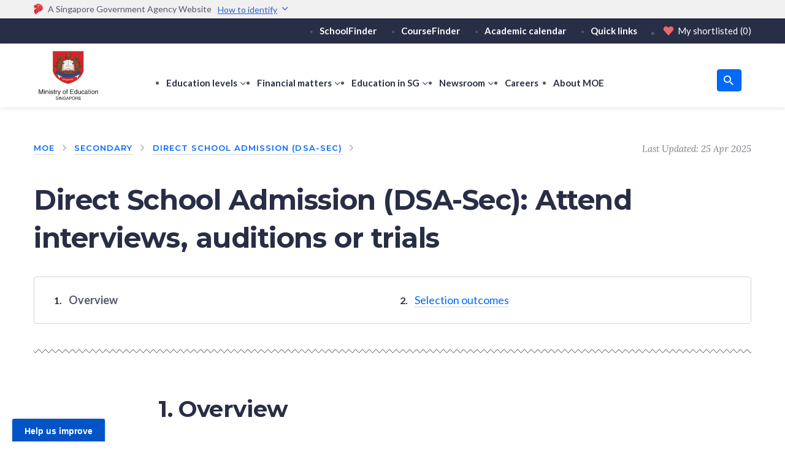

--- FILE ---
content_type: text/html; charset=utf-8
request_url: https://www.moe.gov.sg/secondary/dsa/selection
body_size: 6137
content:
        <!-- Solr url configuration -->
        <!-- Solr url configuration -->
        <!-- Solr url configuration -->
        <!-- Solr url configuration -->
        <!-- Solr url configuration -->

<!DOCTYPE html>
<html lang="en" xmlns="http://www.w3.org/1999/xhtml">
<head>
    <script src="https://assets.wogaa.sg/scripts/wogaa.js" defer></script>


    <!-- Google Tag Manager in Head -->
    <script async type="text/javascript" src="/assets/moe/custom/gtmscript.js" id="gtmScript" nonce="O36C/4sUeL+aA9njbCZYy92Exw0=" data-nonce="O36C/4sUeL+aA9njbCZYy92Exw0="></script>
    <!-- End Google Tag Manager in Head -->

    <meta charset="UTF-8">
    <title>Direct School Admission (DSA-Sec): Attend interviews or auditions | MOE</title>
    <meta http-equiv="X-UA-Compatible" content="ie=edge">
    <meta name="viewport" content="width=device-width, initial-scale=1.0, maximum-scale=5">
    <meta name="mobile-web-app-capable" content="yes">
    <meta name="theme-color" content="#ffffff">
    <meta name="application-name" content="MOE">
    <meta name="apple-mobile-web-app-capable" content="yes">
    <meta name="apple-mobile-web-app-status-bar-style" content="black-translucent">
    <meta name="apple-mobile-web-app-title" content="MOE">
    <meta name="msapplication-TileColor" content="#ffffff">
    <meta name="msapplication-TileImage" content="/Assets/Moe/_assets/favicon/mstile-144x144.png">
    <meta name="msapplication-config" content="/Assets/Moe/_assets/favicon/browserconfig.xml">
    <link rel="manifest" href="/Assets/Moe/_assets/favicon/manifest.json">

    <!-- Stylesheets -->
    <link href="https://fonts.googleapis.com/css?family=Lato:400,400i,700|Lora:400,400i|Montserrat:400,600,700&amp;display=swap" rel="preload" as="style" />
    <link rel="shortcut icon" href="/Assets/Moe/_assets/favicon/favicon.ico">
    <link rel="icon" type="image/png" sizes="16x16" href="/Assets/Moe/_assets/favicon/favicon-16x16.png">
    <link rel="icon" type="image/png" sizes="32x32" href="/Assets/Moe/_assets/favicon/favicon-32x32.png">
    <link rel="manifest" href="/Assets/Moe/_assets/favicon/manifest.json">
    <meta name="mobile-web-app-capable" content="yes">
    <meta name="theme-color" content="#f9c621">
    <meta name="application-name" content="MOE">
    <link rel="apple-touch-icon" sizes="57x57" href="/Assets/Moe/_assets/favicon/apple-touch-icon-57x57.png">
    <link rel="apple-touch-icon" sizes="60x60" href="/Assets/Moe/_assets/favicon/apple-touch-icon-60x60.png">
    <link rel="apple-touch-icon" sizes="72x72" href="/Assets/Moe/_assets/favicon/apple-touch-icon-72x72.png">
    <link rel="apple-touch-icon" sizes="76x76" href="/Assets/Moe/_assets/favicon/apple-touch-icon-76x76.png">
    <link rel="apple-touch-icon" sizes="114x114" href="/Assets/Moe/_assets/favicon/apple-touch-icon-114x114.png">
    <link rel="apple-touch-icon" sizes="120x120" href="/Assets/Moe/_assets/favicon/apple-touch-icon-120x120.png">
    <link rel="apple-touch-icon" sizes="144x144" href="/Assets/Moe/_assets/favicon/apple-touch-icon-144x144.png">
    <link rel="apple-touch-icon" sizes="152x152" href="/Assets/Moe/_assets/favicon/apple-touch-icon-152x152.png">
    <link rel="apple-touch-icon" sizes="167x167" href="/Assets/Moe/_assets/favicon/apple-touch-icon-167x167.png">
    <link rel="apple-touch-icon" sizes="180x180" href="/Assets/Moe/_assets/favicon/apple-touch-icon-180x180.png">
    <link rel="apple-touch-icon" sizes="1024x1024" href="/Assets/Moe/_assets/favicon/apple-touch-icon-1024x1024.png">
    <meta name="apple-mobile-web-app-capable" content="yes">
    <meta name="apple-mobile-web-app-status-bar-style" content="black-translucent">
    <meta name="apple-mobile-web-app-title" content="MOE">
    <link rel="icon" type="image/png" sizes="228x228" href="/Assets/Moe/_assets/favicon/coast-228x228.png">
    <meta name="msapplication-TileColor" content="#ffffff">
    <meta name="msapplication-TileImage" content="/Assets/Moe/_assets/favicon/mstile-144x144.png">
    <meta name="msapplication-config" content="/Assets/Moe/_assets/favicon/browserconfig.xml">
    <link rel="yandex-tableau-widget" href="/Assets/Moe/_assets/favicon/yandex-browser-manifest.json">
    <link href="/Assets/Moe/css/carapace.min.css" rel="stylesheet" as="style" />
    <link href="/Assets/Moe/css/scripts.min.css" rel="stylesheet" as="style" />
    <link href="/Assets/Moe/custom/site-custom.css" rel="stylesheet" as="style" />
    <link rel="preload" as="image" href="/-/media/moe/home/curve-header.svg">

    <!-- Prefetch -->
    <link rel="dns-prefetch" href="https://www.googletagmanager.com">
    <link rel="dns-prefetch" href="https://www.google.com.sg">
    <link rel="dns-prefetch" href="https://connect.facebook.net">
    <link rel="dns-prefetch" href="https://api-engage-ap.sitecorecloud.io">
    <link rel="preconnect" href="https://connect.facebook.net" crossorigin>
    <link rel="preconnect" href="https://api-engage-ap.sitecorecloud.io" crossorigin>
    <link rel="preconnect" href="https://www.googletagmanager.com" crossorigin>

    <!-- Load Scripts -->
    <script type="text/javascript" src="/Assets/Moe/custom/dayjs.min.js"></script>
    <script type="text/javascript" src="/Assets/Moe/custom/dayjs-plugin-utc.min.js"></script>
    <script type="text/javascript" src="/Assets/Moe/custom/js.cookie.min.js" defer="" async=""></script>
    <script type="text/javascript" src="/Assets/Moe/custom/client-date.js" defer="" async=""></script>
    <script type="text/javascript" src="/Assets/Moe/custom/gtm-custom.js" defer="" async=""></script>
    <script type="text/javascript" src="/Assets/Moe/js/babelPolyfill.bundle.min.js" defer="" async=""></script>
    <script type="text/javascript" src="/Assets/Moe/js/carapace.bundle.min.js" defer="" async=""></script>
    <script type="text/javascript" src="/Assets/Moe/js/scripts.bundle.min.js" defer="" async=""></script>
    <script type="text/javascript" src="/Assets/Moe/custom/site-custom.js"></script>
    <script type="text/javascript" src="/Assets/Moe/custom/chatbot-open.js" defer="" async=""></script>
    <script type="text/javascript" src="/assets/moe/custom/searchsg_banner.js" defer="" async="" nonce="O36C/4sUeL+aA9njbCZYy92Exw0=" data-nonce="O36C/4sUeL+aA9njbCZYy92Exw0="></script>
    
            <link href="https://webchat.vica.gov.sg/static/css/chat.css" rel="stylesheet" />

    <!-- placeholder for meta tags -->
    
<meta name="description" content="Different schools have different selection processes. If shortlisted, your child may have to attend interviews and auditions."/><meta name="twitter:description" content="Different schools have different selection processes. If shortlisted, your child may have to attend interviews and auditions."/><meta name="twitter:card" content="Different schools have different selection processes. If shortlisted, your child may have to attend interviews and auditions."/><meta name="twitter:image" content="http://www.moe.gov.sg/-/media/images/news/moe-logo.jpg"/><meta property="og:title" content="Direct School Admission (DSA-Sec): Attend interviews or auditions"/><meta property="twitter:title" content="Direct School Admission (DSA-Sec): Attend interviews or auditions"/><meta property="og:description" content="Different schools have different selection processes. If shortlisted, your child may have to attend interviews and auditions."/><meta property="og:url" content="http://www.moe.gov.sg/secondary/dsa/selection"/><meta property="og:image" content="http://www.moe.gov.sg/-/media/images/news/moe-logo.jpg"/><meta property="fb:admins" content="test"/><meta property="og:type" content="Article"/><meta itemprop="name" content="Direct School Admission (DSA-Sec): Attend interviews or auditions"/><meta itemprop="description" content="Different schools have different selection processes. If shortlisted, your child may have to attend interviews and auditions."/><meta itemprop="image" content="http://www.moe.gov.sg/-/media/images/news/moe-logo.jpg"/>
</head>
<body class=" " api-url="https://search.moe.gov.sg" school-index-name="moe_school_index" course-index-name="moe_course_index" sws-index-name="moe_search_index" mk-distance-index-name="moe_mk_distance">
    
    

    <!-- Google Tag Manager in Body (noscript) -->
    <noscript>
        <iframe src="https://www.googletagmanager.com/ns.html?id=GTM-5PSX53D"
                height="0" width="0" style="display:none;visibility:hidden"></iframe>
    </noscript>
    <!-- End Google Tag Manager in Body (noscript) -->


    <header class="moe-site-header tablet(bsh:0) bsh:xs">
        

<div class="moe-government-masthead">
        <div class="p-x:xl">
            <div class="wrap:m m-x:a p-y:2xs ts:xs">
                <div class="d:f fld:r ai:c">
                    <img src="/-/media/moe/assets/logo-mark-singapore-government.svg?h=18&amp;w=18&amp;hash=9DC6528C463642B74B815A9EF14677A9" alt="" width="15" height="18" />
                    <span class="m-l:xs">A Singapore Government Agency Website</span>
                    <span class="government-masthead__toggle icon-chevron-down--after">
                        <span>How to identify</span>
                    </span>
                </div>
            </div>
        </div>
    </div>
    <div class="government-masthead__content">
        <div class="p-x:xl">
            <div class="wrap:m m-x:a container">
                <div class="government-masthead__banner">
                    <div class="government-masthead__wrap">
                        <img src="/Assets/Moe/_assets/images/government_building.svg" alt="" />
                        <div class="government-masthead__text">
                            <strong>Official website links end with .gov.sg</strong>
                            <p>Government agencies communicate via <strong>.gov.sg </strong>website <br />
                                <span class="government-masthead__link">(e.g. go.gov.sg/open).
                                    <a href="https://go.gov.sg/trusted-sites" target="_blank" rel="noreferrer">Trusted
                                        websites<span class="icon-external_link_fa"></span></a>
                                </span>
                            </p>
                        </div>
                    </div>
                </div>
                <div class="government-masthead__banner">
                    <div class="government-masthead__wrap">
                        <img src="/Assets/Moe/_assets/images/lock.svg" alt="" />
                        <div class="government-masthead__text">
                            <strong>Secure websites use HTTPS</strong>
                            <p>Look for a <strong>lock (<img class="government-masthead__icon--inline" src="/Assets/Moe/_assets/images/lock.svg" alt="" />)</strong> or https:// as an added precaution. <br />Share sensitive
                                information only on official, secure websites.</p>
                        </div>
                    </div>
                </div>
            </div>
        </div>
    </div>

<div class="d:n ipad(d:n) desktop(d:b)">
    <div class="global-top-header ">
        <div class="desktop(h:100) p-x:xl">
            <div class="desktop(h:100) wrap:m m-x:a p-y:2xs ts:xs">
                
<div class="h:100 d:f fld:r jc:fe ai:c">
    <ul class="global-top-list d:f fld:r ai:c">
        <li>
            <a href="/schoolfinder">SchoolFinder</a>
        </li>
        <li>
            <a href="/coursefinder">CourseFinder</a>
        </li>
        <li>
            <a href="/calendar">Academic calendar</a>
        </li>
        <li>
            <a href="/quick-links">Quick links</a>
        </li>
        <li class="global-top-shortlist moe-nav-shortlist">
            <a href="/shortlist" aria-label="Shortlist" class="fw:4 m-l:a m-r:0 p:0 d:f fld:r ai:c c:white">
                <span class="icon-heart ts:l m-r:2xs" style="color: #E96A6A;"></span>
                My shortlisted <span class="moe-nav-shortlist__value m-l:2xs">(0)</span>
            </a>
        </li>
    </ul>
</div>
            </div>
        </div>
    </div>
    <nav class="moe-site-navigation moe-site-navigation--desktop pos:r z:1 ts:s d:n desktop(d:b)">
        <div class="pos:r z:3 p-x:xl p-y:s bgc:white bsh:xs moe-site-navigation-wrap">
    <div class="wrap:m m-x:a">
        <div class="g:12 nm-x:m">
            <div class="gcol:2 p-x:m">
                <div class="h:100 d:f fld:r ai:c">
                    <div>
                        
<div>
    <a class="d:b p-l:xs" href="/">
    <img class="moe-logo" src="-/media/moe/assets/moe-logo.svg" alt="MOE Logo" style="background-image: none;" />
    </a>
    </div>
                    </div>
                    <div class="m-l:3xl desktop(d:n)">
                        <button class="p:0 d:f fld:r ai:c fw:7 hv(c:grey-3)" aria-controls="moe-navigation-menu">
                            <span :class="`icon-${menuOpen ? 'close' : 'menu'}`"></span>
                            <span class="m-l:s">Education level</span>
                        </button>
                    </div>
                </div>
            </div>

            <div class="gcol:10 p-r:m d:f fld:r ai:fe">
                <div class="moe-site-navigation__globals flg:1 m-l:xl">
                    <div class="moe-site-navigation__global-utilities d:f fld:r ai:c jc:sb">
                        <ul class="global-main-list d:f fld:r">
                                    <li class=" has-children">
                                        <a class="" href="#" role=button>
                                            Education levels
                                        </a>
                                        <button class="navigation-arrow" type="button" aria-pressed="false" aria-expanded="false">
                                            <span class="icon icon-chevron-down--after"></span>
                                            <span class="visuallyhidden">
                                                show submenu for Education levels
                                            </span>
                                        </button>
                                        <div class="moe-site-navigation__globals__dropdown-menu">
                                            <div class="arrow"></div>
                                            <ul>
                                                    <li class="">
                                                        <a href="/preschool" target="">Preschool</a>
                                                    </li>
                                                    <li class="">
                                                        <a href="/primary" target="">Primary</a>
                                                    </li>
                                                    <li class="active">
                                                        <a href="/secondary" target="">Secondary</a>
                                                    </li>
                                                    <li class="">
                                                        <a href="/post-secondary" target="">Post-secondary</a>
                                                    </li>
                                            </ul>
                                        </div>
                                    </li>
                                    <li class=" has-children">
                                        <a class="" href="/financial-matters" target=>
                                            Financial matters
                                        </a>
                                        <button class="navigation-arrow" type="button" aria-pressed="false" aria-expanded="false">
                                            <span class="icon icon-chevron-down--after"></span>
                                            <span class="visuallyhidden">
                                                show submenu for Financial matters
                                            </span>
                                        </button>
                                        <div class="moe-site-navigation__globals__dropdown-menu">
                                            <div class="arrow"></div>
                                            <ul>
                                                    <li class="">
                                                        <a href="/financial-matters/awards-scholarships">Awards and scholarships</a>
                                                    </li>
                                                    <li class="">
                                                        <a href="/financial-matters/edusave-account">Edusave Account</a>
                                                    </li>
                                                    <li class="">
                                                        <a href="/financial-matters/fees">School fees</a>
                                                    </li>
                                                    <li class="">
                                                        <a href="/financial-matters/financial-assistance">Financial assistance</a>
                                                    </li>
                                                    <li class="">
                                                        <a href="/financial-matters/government-loan-schemes">Loan schemes</a>
                                                    </li>
                                                    <li class="">
                                                        <a href="/financial-matters/psea">Post-Secondary Education Account</a>
                                                    </li>
                                                    <li class="">
                                                        <a href="/financial-matters/tuition-grant-scheme">Tuition Grant Scheme</a>
                                                    </li>
                                            </ul>
                                        </div>
                                    </li>
                                    <li class=" has-children">
                                        <a class="" href="/education-in-sg" target=>
                                            Education in SG
                                        </a>
                                        <button class="navigation-arrow" type="button" aria-pressed="false" aria-expanded="false">
                                            <span class="icon icon-chevron-down--after"></span>
                                            <span class="visuallyhidden">
                                                show submenu for Education in SG
                                            </span>
                                        </button>
                                        <div class="moe-site-navigation__globals__dropdown-menu">
                                            <div class="arrow"></div>
                                            <ul>
                                                    <li class="">
                                                        <a href="/education-in-sg/21st-century-competencies">21st Century Competencies</a>
                                                    </li>
                                                    <li class="">
                                                        <a href="/primary/compulsory-education" target="">Compulsory education</a>
                                                    </li>
                                                    <li class="">
                                                        <a href="/education-in-sg/desired-outcomes">Desired Outcomes of Education</a>
                                                    </li>
                                                    <li class="">
                                                        <a href="/education-in-sg/educational-technology-journey">Educational technology journey</a>
                                                    </li>
                                                    <li class="">
                                                        <a href="/education-in-sg/our-programmes">Our programmes</a>
                                                    </li>
                                                    <li class="">
                                                        <a href="/education-in-sg/our-students">Our students</a>
                                                    </li>
                                                    <li class="">
                                                        <a href="/education-in-sg/our-teachers">Our teachers</a>
                                                    </li>
                                                    <li class="">
                                                        <a href="/education-in-sg/our-schools">Our schools</a>
                                                    </li>
                                                    <li class="">
                                                        <a href="/private-education" target="">Private education</a>
                                                    </li>
                                            </ul>
                                        </div>
                                    </li>
                                    <li class=" has-children">
                                        <a class="" href="/newsroom" target=>
                                            Newsroom
                                        </a>
                                        <button class="navigation-arrow" type="button" aria-pressed="false" aria-expanded="false">
                                            <span class="icon icon-chevron-down--after"></span>
                                            <span class="visuallyhidden">
                                                show submenu for Newsroom
                                            </span>
                                        </button>
                                        <div class="moe-site-navigation__globals__dropdown-menu">
                                            <div class="arrow"></div>
                                            <ul>
                                                    <li class="">
                                                        <a href="/newsroom/edtalks">EdTalks</a>
                                                    </li>
                                                    <li class="">
                                                        <a href="/search?q=*&amp;app=site_search&amp;fq=content_type_s%3A(&quot;news&quot;)&amp;sort=modified_dt%20desc" target="">News</a>
                                                    </li>
                                            </ul>
                                        </div>
                                    </li>
                                    <li>
                                        <a class="" href="/careers">Careers </a>
                                    </li>
                                    <li>
                                        <a class="" href="/about-us">About MOE</a>
                                    </li>
                        </ul>
                        
<div class="d:f fld:r ai:c jc:sb">
<ul class="moe-control-panel stack-x:m ts:l m-r:m d:f jc:c ai:c">
    <li class="d:ib">
    <button class="moe-btn moe-btn-header-s lh:1 d:f jc:c ai:c" aria-label="search button">
    <span class="moe-btn-header-s__icon c:white fz:body icon-search"></span>
    </button>
    </li>
</ul>
</div>
                    </div>
                </div>
            </div>
        </div>
    </div>
</div><div id="moe-search-bar" data-popular="P1 registration|DSA-Sec|DSA-JC|School terms and holidays"></div>

    </nav>
</div>
<div class="d:b ipad(d:b) desktop(d:n)">
    <nav class="moe-site-navigation moe-site-navigation--mobile">
        <div class="p-x:xl bsh:xs">
    <div class="wrap:m m-x:a">
        <div class="d:f fld:r ai:c jc:sb p-y:s">
            
<div class="d:f ai:c">
                <h1 class="nm:xs">
                    <a class="d:b p:xs" href="/">
                        <img class="moe-logo" src="-/media/moe/assets/moe-logo.svg" alt="MOE Logo" style="background-image: none;" />
                    </a>
                </h1>
            </div>
            <div class="d:f jc:c ai:c">
                <a class="mobile-shortlist d:f" href="/shortlist" aria-label="Shortlist">
                    <span class="icon-heart ic-empty"></span>
                </a>
                <button class="moe-site-navigation__button ts:2xl hv(c:grey-3) icon-menu" aria-label="Toggle navigation menu" type="button"></button>
            </div>
        </div>
    </div>
</div>

<div class="moe-site-navigation__menu bgc:grey-6 pos:a l:0 w:100 h:100 z:max of-y:s d:n">
    <div class="pos:a t:0 l:0 w:100 h:100 p-x:xl p-t:l p-b:2xl bgc:grey-6">
        <div id="moe-search-bar-mobile" data-popular="P1 registration|DSA-Sec|DSA-JC|School terms and holidays"></div>

        <div class="moe-site-navigation__journeys m-t:l">
            <h2 class="moe-text-h6 tt:u">Home</h2>
            <ul class="moe-site-navigation__globals-mobile stack-y:s m-t:m">
                        <li class="has-children">
                            <a class="w:100 d:f fld:r ai:c jc:sb p:0 c:grey-1" href="#" role=button>
                                <h3 class="ts:m">Education levels</h3>
                            </a>
                            <div class="moe-site-navigation__menulist__dropdown-menu">
                                <ul style="display: none">
                                        <li class="">
                                            <a href="/preschool">Preschool</a>
                                        </li>
                                        <li class="">
                                            <a href="/primary">Primary</a>
                                        </li>
                                        <li class="active">
                                            <a href="/secondary">Secondary</a>
                                        </li>
                                        <li class="">
                                            <a href="/post-secondary">Post-secondary</a>
                                        </li>
                                </ul>
                            </div>
                        </li>
                        <li>
                            <a class="w:100 d:f fld:r ai:c jc:sb p:0 c:grey-1" href="/financial-matters">
                                <h3 class="ts:m">Financial matters</h3>
                            </a>
                        </li>
                        <li>
                            <a class="w:100 d:f fld:r ai:c jc:sb p:0 c:grey-1" href="/education-in-sg">
                                <h3 class="ts:m">Education in SG</h3>
                            </a>
                        </li>
                        <li>
                            <a class="w:100 d:f fld:r ai:c jc:sb p:0 c:grey-1" href="/newsroom">
                                <h3 class="ts:m">Newsroom</h3>
                            </a>
                        </li>
                        <li>
                            <a class="w:100 d:f fld:r ai:c jc:sb p:0 c:grey-1" href="/careers">
                                <h3 class="ts:m">Careers </h3>
                            </a>
                        </li>
                        <li>
                            <a class="w:100 d:f fld:r ai:c jc:sb p:0 c:grey-1" href="/about-us">
                                <h3 class="ts:m">About MOE</h3>
                            </a>
                        </li>
            </ul>
        </div>

        <ul class="moe-site-navigation__globals stack-y:m m-t:l p-t:l bd-t:1 bdc:grey-5 lc:grey-1 p-b:6xl m-b:6xl">
            <li>
                <a href="/shortlist">My shortlisted <span class="moe-nav-shortlist-mobile__value m-l:2xs">(0)</span></a>
            </li>


            <li>
                <div class="pos:r">
                    <a href="/schoolfinder">
                        SchoolFinder
                    </a>
                </div>
            </li>
            <li>
                <div class="pos:r">
                    <a href="/coursefinder">
                        CourseFinder
                    </a>
                </div>
            </li>
            <li>
                <div class="pos:r">
                    <a href="/calendar">
                        Academic calendar
                    </a>
                </div>
            </li>
            <li>
                <div class="pos:r">
                    <a href="/quick-links">
                        Quick links
                    </a>
                </div>
            </li>
        </ul>
    </div>
</div>
    </nav>
</div>
    </header>
    <div class="moe-dismissable-alert-container"></div>
    <div class="p-x:xl p-y:m dismissable-alert dismissable-alert--container" data-id="d7c57d91-ef03-444a-bec9-5b22e76dbd71" data-updated="10/22/2024 9:09:20 AM">
        <div class="wrap:m m-x:a w:100 dismissable-alert--content d:f wrap:m m-x:a desktop(fld:r) desktop(ai:t) desktop(jc:sb) tablet(fld:r)" id="searchsg-smartrecommend-app-b6a43bab-bdae-401e-9eca-ae82436c3395"></div>
    </div>
    
<main class="moe-page__main bgi:1">
    <div class="moe-main__header">
        <header class="m-b:xl tablet(m-b:3xl)">
            <div class="p-x:xl p-y:l">
                <div class="wrap:m m-x:a">
                    <div class="d:f fld:r jc:sb">
                        <nav aria-label="Breadcrumb">
                            
<ul class="moe-breadcrumbs truncated">
    <li class="moe-breadcrumbs__item">
        <a href="/">
            MOE
        </a>
    </li>
            <li class="moe-breadcrumbs__item">
                <a href="/secondary">
                    Secondary
                </a>
            </li>
            <li class="moe-breadcrumbs__item">
                <a href="/secondary/dsa">
                    Direct School Admission (DSA-Sec)
                </a>
            </li>
    
</ul>
                        </nav>
                        <div class="d:n desktop(d:b)">
                            <p class="ts:s ff:accent fs:i c:grey-3">


    <span>
        Last Updated:
        25 Apr 2025
    </span>
</p>
                        </div>
                    </div>
                </div>
            </div>
            <div class="p-x:xl p-t:m">
                <div class="moe-title-summary moe-divider wrap:m m-x:a p-b:xl">
                    <h1 class="moe-text-h1 c:grey-1">Direct School Admission (DSA-Sec): Attend interviews, auditions or trials</h1>
                    <div class="moe-card m-t:xl m-b:m">
                        <nav aria-labelledby="topic-links-heading">
    <h2 class="d:n" id="topic-links-heading">Topic links</h2>
        <ol class="moe-topic-explorer ">
                <li>
                            <span class="fw:7" aria-current="page"> Overview </span>
                </li>
                <li>
                            <a href="/secondary/dsa/selection/outcomes"> Selection outcomes </a>
                </li>
        </ol>

</nav>
                    </div>
                </div>
            </div>
        </header>
    </div>
    <div class="moe-main__content">
        <div class="p-x:xl">
            <div class="wrap:s m-x:a">
                <div class="moe-typeset contain">
                    
<h2 id="null" class="moe-text-h2 ">1. Overview</h2>
<p>Your child may be required to attend interviews, auditions or trials conducted by DSA-Sec schools if they are shortlisted.</p>
<p>The selection process and timeline differ across schools, and across different DSA-Sec categories. You may visit schools' websites to learn more on their selection criteria.</p>
<h2>Related question</h2>
<ul>
    <li><a href="https://www.moe.gov.sg/faq?categoryid=6EE826A7B34043F18A5DED888D20CFD9&amp;faqid=861A08662A814FB1A53AF78726E4E9C6">How will DSA-Sec schools conduct their selection?</a></li>
</ul>
<p><a href="https://www.moe.gov.sg/faq?categoryid=FD36A5CE93E74E11B907D5EB5954E676">More FAQs on DSA-Sec.</a></p><div class="moe-pagination-link m-t:2xl">
            <div class="moe-pagination-link__item type--next">
            <a href="/secondary/dsa/selection/outcomes" class="moe-pagination-link__url">
                Selection outcomes
                <i class="icon-arrow-right fz:2xl c:grey-1"></i>
            </a>
        </div>
</div>

                </div>
            </div>
        </div>
    </div>
</main>
    <footer class="moe-page__footer ts:s pos:r">
        
<button aria-label="Scroll to top" class="moe-scroll-top moe-btn type--secondary size--small tsn:s" style="opacity: 0;">
    <span class="icon-chevron-up"></span>
</button>
<div class="moe-page__footer-top bgc:grey-6 p-x:xl p-y:m">
    
<div class="wrap:m m-x:a">
<div class="d:f fld:c ai:fs desktop(fld:r) desktop(ai:c) desktop(jc:sb)">
<div class="m-b:m desktop(m-b:0)">
<span class="moe-text-h6">Ministry of Education</span>
</div>
<div class="d:f fld:c ai:fs desktop(fld:r) desktop(ai:c)">
<div class="d:f fld:r ai:c">
<ul class="stack-x:s lc:grey-1 m-b:s desktop(m-b:0) desktop(m-r:m)">
    <li class="d:ib"><a href="/moe-user-research">User research</a></li>
    <li class="d:ib"><a href="/contact-us">Contact</a></li>
    <li class="d:ib"><a href="/feedback" target="_blank">Feedback</a></li>
    <li class="d:ib"><a href="https://www.moe.gov.sg/faq" target="_blank" rel="noopener noreferrer">FAQ</a></li>
     <li class="d:ib"><a href="https://www.reach.gov.sg" target="_blank" rel="noopener noreferrer">REACH</a>
    </li>
	</ul>		
</div>		
<div class="d:f fld:r ai:c">		
<ul class="stack-x:s social-media-footer-list lc:grey-4">		
    <li class="va:m p-l:m d:ib">		
    <div class="nm:xs">		
    <a class="d:b fz:2xl p:xs icon-facebook-color" href="https://www.facebook.com/moesingapore" target="_blank" aria-label="Facebook"></a>		
    </div>		
    </li>		
    <li class="va:m p-l:m d:ib">		
    <div class="nm:xs">		
    <a class="d:b fz:2xl p:xs icon-linkedin-color" href="https://www.linkedin.com/company/ministry-of-education-singapore/" target="_blank" aria-label="LinkedIn"></a>		
    </div>		
    </li>		
    <li class="va:m p-l:m d:ib">		
    <div class="nm:xs">		
    <a class="d:b fz:2xl p:xs icon-insta-color" href="https://www.instagram.com/moesingapore/" target="_blank" aria-label="Instagram"></a>		
    </div>		
    </li>		
    <li class="va:m p-l:m d:ib">		
    <div class="nm:xs">		
    <a class="d:b fz:2xl p:xs icon-twitter-color" href="https://twitter.com/MOEsg" target="_blank" aria-label="Twitter"></a>		
    </div>		
    </li>		
    <li class="va:m p-l:m d:ib">		
    <div class="nm:xs">		
    <a class="d:b fz:2xl p:xs icon-youtube-color" href="https://www.youtube.com/user/MOESpore" target="_blank" aria-label="YouTube"></a>		
    </div>		
    </li>
</ul>
</div>
</div>
</div>
</div>
</div>
<div class="moe-page__footer-bottom bgc:grey-1 c:grey-5 lc:grey-5 p-x:xl p-y:l">
    <div class="wrap:m m-x:a">
        <div>
            
<ul class="stack-x:l nm-t:xs m-b:s desktop(m-b:0)">
    <li class="va:m d:ib">
    <div>
    <a rel="noopener noreferrer" class="p:xs" href="https://www.tech.gov.sg/report_vulnerability" target="_blank">Report Vulnerability <span class="icon-arrow-upper-right"></span></a>
    </div>
    </li>
    <li class="va:m d:ib">
    <div>
    <a rel="noopener noreferrer" class="p:xs" href="/privacy-statement" target="_blank">Privacy statement</a>
    </div>
    </li>
    <li class="va:m d:ib">
    <div><a rel="noopener noreferrer" class="p:xs" href="/terms-of-use" target="_blank">Terms of use</a>
    </div>
    </li>
    <li class="va:m d:ib">
    <div>
    <a rel="noopener noreferrer" class="p:xs" href="/sitemap" target="_blank">Sitemap</a></div>
    </li>
</ul>
            <div class="desktop(m-t:xl) desktop(ta:r) tablet(ta:l) tablet(m-t:s)">
                <p>
                    
&copy; 2025 Government of Singapore.<br />


    <span>
        Last Updated:
        25 Apr 2025
    </span>

                </p>
            </div>
        </div>
    </div>
</div>
    </footer>

    


<div id='webchat'
app-id='moe-ask-jamie'
app-environment-override='production'
app-name='Ask MOE'
app-icon='/Assets/Moe/_assets/images/Asset 16.png'
app-subtitle='Powered by GovTech'
app-color='#282E45'
app-foreground-color1='#ffffff'
app-background-color2='#ffffff'
app-foreground-color2='#2e2e2e'
app-canvas-background-color='#dcdcdc'
app-button-border-color='rgba(107, 193, 255, 0.5)'
app-alternate-copy-vault='{"text_input_send_message":{"en":"Type your question here","zh-CN":"abcd","ms":"Pesanan","ta":"abcd"}}'
app-font-family='Lato'
app-base-font-size='15'
app-enable-auto-complete='true'
app-auto-complete-background-color='#cce5ff'
app-auto-complete-hover-color='#a7c1da'
app-auto-complete-divider-color='#3b546e'
app-launcher-animation-iteration='2'
></div>    <script type="text/javascript"
            src="https://webchat.vica.gov.sg/static/js/chat.js" defer></script>
</body>
</html>

--- FILE ---
content_type: application/javascript
request_url: https://webchat.vica.gov.sg/static/js/chat.js
body_size: 218617
content:
var __defProp=Object.defineProperty,__defProps=Object.defineProperties,__getOwnPropDescs=Object.getOwnPropertyDescriptors,__getOwnPropSymbols=Object.getOwnPropertySymbols,__hasOwnProp=Object.prototype.hasOwnProperty,__propIsEnum=Object.prototype.propertyIsEnumerable,__typeError=e=>{throw TypeError(e)},__pow=Math.pow,__defNormalProp=(e,t,n)=>t in e?__defProp(e,t,{enumerable:!0,configurable:!0,writable:!0,value:n}):e[t]=n,__spreadValues=(e,t)=>{for(var n in t||(t={}))__hasOwnProp.call(t,n)&&__defNormalProp(e,n,t[n]);if(__getOwnPropSymbols)for(var n of __getOwnPropSymbols(t))__propIsEnum.call(t,n)&&__defNormalProp(e,n,t[n]);return e},__spreadProps=(e,t)=>__defProps(e,__getOwnPropDescs(t)),__objRest=(e,t)=>{var n={};for(var r in e)__hasOwnProp.call(e,r)&&t.indexOf(r)<0&&(n[r]=e[r]);if(null!=e&&__getOwnPropSymbols)for(var r of __getOwnPropSymbols(e))t.indexOf(r)<0&&__propIsEnum.call(e,r)&&(n[r]=e[r]);return n},__accessCheck=(e,t,n)=>t.has(e)||__typeError("Cannot "+n),__privateGet=(e,t,n)=>(__accessCheck(e,t,"read from private field"),n?n.call(e):t.get(e)),__privateAdd=(e,t,n)=>t.has(e)?__typeError("Cannot add the same private member more than once"):t instanceof WeakSet?t.add(e):t.set(e,n),__privateSet=(e,t,n,r)=>(__accessCheck(e,t,"write to private field"),r?r.call(e,n):t.set(e,n),n),__privateMethod=(e,t,n)=>(__accessCheck(e,t,"access private method"),n),__privateWrapper=(e,t,n,r)=>({set _(r){__privateSet(e,t,r,n)},get _(){return __privateGet(e,t,r)}}),__async=(e,t,n)=>new Promise(((r,o)=>{var i=e=>{try{s(n.next(e))}catch(t){o(t)}},a=e=>{try{s(n.throw(e))}catch(t){o(t)}},s=e=>e.done?r(e.value):Promise.resolve(e.value).then(i,a);s((n=n.apply(e,t)).next())}));!function(){"use strict";var e,t,n,r,o,i,a,s,l,u,c,d,f,p,h,m,g,v,b,y,_,w,x,k,E,S,C,A,T,N,D,I,M,O,L,P,R,F,j,z,H,B,G,U,$,V,q,W,Q,K,Y,X,Z,J,ee,te,ne,re,oe,ie,ae,se,le,ue,ce,de,fe,pe,he,me,ge,ve,be,ye,_e,we="undefined"!=typeof globalThis?globalThis:"undefined"!=typeof window?window:"undefined"!=typeof global?global:"undefined"!=typeof self?self:{};function xe(e){return e&&e.__esModule&&Object.prototype.hasOwnProperty.call(e,"default")?e.default:e}function ke(e){if(Object.prototype.hasOwnProperty.call(e,"__esModule"))return e;var t=e.default;if("function"==typeof t){var n=function e(){var n=!1;try{n=this instanceof e}catch(r){}return n?Reflect.construct(t,arguments,this.constructor):t.apply(this,arguments)};n.prototype=t.prototype}else n={};return Object.defineProperty(n,"__esModule",{value:!0}),Object.keys(e).forEach((function(t){var r=Object.getOwnPropertyDescriptor(e,t);Object.defineProperty(n,t,r.get?r:{enumerable:!0,get:function(){return e[t]}})})),n}var Ee,Se,Ce={exports:{}},Ae={};var Te=(Se||(Se=1,Ce.exports=function(){if(Ee)return Ae;Ee=1;var e=Symbol.for("react.transitional.element"),t=Symbol.for("react.fragment");function n(t,n,r){var o=null;if(void 0!==r&&(o=""+r),void 0!==n.key&&(o=""+n.key),"key"in n)for(var i in r={},n)"key"!==i&&(r[i]=n[i]);else r=n;return n=r.ref,{$$typeof:e,type:t,key:o,ref:void 0!==n?n:null,props:r}}return Ae.Fragment=t,Ae.jsx=n,Ae.jsxs=n,Ae}()),Ce.exports),Ne=class{constructor(){this.listeners=new Set,this.subscribe=this.subscribe.bind(this)}subscribe(e){return this.listeners.add(e),this.onSubscribe(),()=>{this.listeners.delete(e),this.onUnsubscribe()}}hasListeners(){return this.listeners.size>0}onSubscribe(){}onUnsubscribe(){}},De="undefined"==typeof window||"Deno"in globalThis;function Ie(){}function Me(e){return"number"==typeof e&&e>=0&&e!==1/0}function Oe(e,t){return Math.max(e+(t||0)-Date.now(),0)}function Le(e,t){return"function"==typeof e?e(t):e}function Pe(e,t){return"function"==typeof e?e(t):e}function Re(e,t){const{type:n="all",exact:r,fetchStatus:o,predicate:i,queryKey:a,stale:s}=e;if(a)if(r){if(t.queryHash!==je(a,t.options))return!1}else if(!He(t.queryKey,a))return!1;if("all"!==n){const e=t.isActive();if("active"===n&&!e)return!1;if("inactive"===n&&e)return!1}return("boolean"!=typeof s||t.isStale()===s)&&((!o||o===t.state.fetchStatus)&&!(i&&!i(t)))}function Fe(e,t){const{exact:n,status:r,predicate:o,mutationKey:i}=e;if(i){if(!t.options.mutationKey)return!1;if(n){if(ze(t.options.mutationKey)!==ze(i))return!1}else if(!He(t.options.mutationKey,i))return!1}return(!r||t.state.status===r)&&!(o&&!o(t))}function je(e,t){return((null==t?void 0:t.queryKeyHashFn)||ze)(e)}function ze(e){return JSON.stringify(e,((e,t)=>$e(t)?Object.keys(t).sort().reduce(((e,n)=>(e[n]=t[n],e)),{}):t))}function He(e,t){return e===t||typeof e==typeof t&&(!(!e||!t||"object"!=typeof e||"object"!=typeof t)&&Object.keys(t).every((n=>He(e[n],t[n]))))}function Be(e,t){if(e===t)return e;const n=Ue(e)&&Ue(t);if(n||$e(e)&&$e(t)){const r=n?e:Object.keys(e),o=r.length,i=n?t:Object.keys(t),a=i.length,s=n?[]:{},l=new Set(r);let u=0;for(let c=0;c<a;c++){const r=n?c:i[c];(!n&&l.has(r)||n)&&void 0===e[r]&&void 0===t[r]?(s[r]=void 0,u++):(s[r]=Be(e[r],t[r]),s[r]===e[r]&&void 0!==e[r]&&u++)}return o===a&&u===o?e:s}return t}function Ge(e,t){if(!t||Object.keys(e).length!==Object.keys(t).length)return!1;for(const n in e)if(e[n]!==t[n])return!1;return!0}function Ue(e){return Array.isArray(e)&&e.length===Object.keys(e).length}function $e(e){if(!Ve(e))return!1;const t=e.constructor;if(void 0===t)return!0;const n=t.prototype;return!!Ve(n)&&(!!n.hasOwnProperty("isPrototypeOf")&&Object.getPrototypeOf(e)===Object.prototype)}function Ve(e){return"[object Object]"===Object.prototype.toString.call(e)}function qe(e,t,n){return"function"==typeof n.structuralSharing?n.structuralSharing(e,t):!1!==n.structuralSharing?Be(e,t):t}function We(e,t,n=0){const r=[...e,t];return n&&r.length>n?r.slice(1):r}function Qe(e,t,n=0){const r=[t,...e];return n&&r.length>n?r.slice(0,-1):r}var Ke=Symbol();function Ye(e,t){return!e.queryFn&&(null==t?void 0:t.initialPromise)?()=>t.initialPromise:e.queryFn&&e.queryFn!==Ke?e.queryFn:()=>Promise.reject(new Error(`Missing queryFn: '${e.queryHash}'`))}function Xe(e,t){return"function"==typeof e?e(...t):!!e}var Ze=new(r=class extends Ne{constructor(){super(),__privateAdd(this,e),__privateAdd(this,t),__privateAdd(this,n),__privateSet(this,n,(e=>{if(!De&&window.addEventListener){const t=()=>e();return window.addEventListener("visibilitychange",t,!1),()=>{window.removeEventListener("visibilitychange",t)}}}))}onSubscribe(){__privateGet(this,t)||this.setEventListener(__privateGet(this,n))}onUnsubscribe(){var e;this.hasListeners()||(null==(e=__privateGet(this,t))||e.call(this),__privateSet(this,t,void 0))}setEventListener(e){var r;__privateSet(this,n,e),null==(r=__privateGet(this,t))||r.call(this),__privateSet(this,t,e((e=>{"boolean"==typeof e?this.setFocused(e):this.onFocus()})))}setFocused(t){__privateGet(this,e)!==t&&(__privateSet(this,e,t),this.onFocus())}onFocus(){const e=this.isFocused();this.listeners.forEach((t=>{t(e)}))}isFocused(){var t;return"boolean"==typeof __privateGet(this,e)?__privateGet(this,e):"hidden"!==(null==(t=globalThis.document)?void 0:t.visibilityState)}},e=new WeakMap,t=new WeakMap,n=new WeakMap,r),Je=new(s=class extends Ne{constructor(){super(),__privateAdd(this,o,!0),__privateAdd(this,i),__privateAdd(this,a),__privateSet(this,a,(e=>{if(!De&&window.addEventListener){const t=()=>e(!0),n=()=>e(!1);return window.addEventListener("online",t,!1),window.addEventListener("offline",n,!1),()=>{window.removeEventListener("online",t),window.removeEventListener("offline",n)}}}))}onSubscribe(){__privateGet(this,i)||this.setEventListener(__privateGet(this,a))}onUnsubscribe(){var e;this.hasListeners()||(null==(e=__privateGet(this,i))||e.call(this),__privateSet(this,i,void 0))}setEventListener(e){var t;__privateSet(this,a,e),null==(t=__privateGet(this,i))||t.call(this),__privateSet(this,i,e(this.setOnline.bind(this)))}setOnline(e){__privateGet(this,o)!==e&&(__privateSet(this,o,e),this.listeners.forEach((t=>{t(e)})))}isOnline(){return __privateGet(this,o)}},o=new WeakMap,i=new WeakMap,a=new WeakMap,s);function et(){let e,t;const n=new Promise(((n,r)=>{e=n,t=r}));function r(e){Object.assign(n,e),delete n.resolve,delete n.reject}return n.status="pending",n.catch((()=>{})),n.resolve=t=>{r({status:"fulfilled",value:t}),e(t)},n.reject=e=>{r({status:"rejected",reason:e}),t(e)},n}function tt(e){return Math.min(1e3*__pow(2,e),3e4)}function nt(e){return"online"!==(null!=e?e:"online")||Je.isOnline()}var rt=class extends Error{constructor(e){super("CancelledError"),this.revert=null==e?void 0:e.revert,this.silent=null==e?void 0:e.silent}};function ot(e){return e instanceof rt}function it(e){let t,n=!1,r=0,o=!1;const i=et(),a=()=>Ze.isFocused()&&("always"===e.networkMode||Je.isOnline())&&e.canRun(),s=()=>nt(e.networkMode)&&e.canRun(),l=n=>{var r;o||(o=!0,null==(r=e.onSuccess)||r.call(e,n),null==t||t(),i.resolve(n))},u=n=>{var r;o||(o=!0,null==(r=e.onError)||r.call(e,n),null==t||t(),i.reject(n))},c=()=>new Promise((n=>{var r;t=e=>{(o||a())&&n(e)},null==(r=e.onPause)||r.call(e)})).then((()=>{var n;t=void 0,o||null==(n=e.onContinue)||n.call(e)})),d=()=>{if(o)return;let t;const i=0===r?e.initialPromise:void 0;try{t=null!=i?i:e.fn()}catch(s){t=Promise.reject(s)}Promise.resolve(t).then(l).catch((t=>{var i,s,l;if(o)return;const f=null!=(i=e.retry)?i:De?0:3,p=null!=(s=e.retryDelay)?s:tt,h="function"==typeof p?p(r,t):p,m=!0===f||"number"==typeof f&&r<f||"function"==typeof f&&f(r,t);var g;!n&&m?(r++,null==(l=e.onFail)||l.call(e,r,t),(g=h,new Promise((e=>{setTimeout(e,g)}))).then((()=>a()?void 0:c())).then((()=>{n?u(t):d()}))):u(t)}))};return{promise:i,cancel:t=>{var n;o||(u(new rt(t)),null==(n=e.abort)||n.call(e))},continue:()=>(null==t||t(),i),cancelRetry:()=>{n=!0},continueRetry:()=>{n=!1},canStart:s,start:()=>(s()?d():c().then(d),i)}}var at=e=>setTimeout(e,0);var st=function(){let e=[],t=0,n=e=>{e()},r=e=>{e()},o=at;const i=r=>{t?e.push(r):o((()=>{n(r)}))};return{batch:i=>{let a;t++;try{a=i()}finally{t--,t||(()=>{const t=e;e=[],t.length&&o((()=>{r((()=>{t.forEach((e=>{n(e)}))}))}))})()}return a},batchCalls:e=>(...t)=>{i((()=>{e(...t)}))},schedule:i,setNotifyFunction:e=>{n=e},setBatchNotifyFunction:e=>{r=e},setScheduler:e=>{o=e}}}(),lt=(u=class{constructor(){__privateAdd(this,l)}destroy(){this.clearGcTimeout()}scheduleGc(){this.clearGcTimeout(),Me(this.gcTime)&&__privateSet(this,l,setTimeout((()=>{this.optionalRemove()}),this.gcTime))}updateGcTime(e){this.gcTime=Math.max(this.gcTime||0,null!=e?e:De?1/0:3e5)}clearGcTimeout(){__privateGet(this,l)&&(clearTimeout(__privateGet(this,l)),__privateSet(this,l,void 0))}},l=new WeakMap,u),ut=(y=class extends lt{constructor(e){var t;super(),__privateAdd(this,v),__privateAdd(this,c),__privateAdd(this,d),__privateAdd(this,f),__privateAdd(this,p),__privateAdd(this,h),__privateAdd(this,m),__privateAdd(this,g),__privateSet(this,g,!1),__privateSet(this,m,e.defaultOptions),this.setOptions(e.options),this.observers=[],__privateSet(this,p,e.client),__privateSet(this,f,__privateGet(this,p).getQueryCache()),this.queryKey=e.queryKey,this.queryHash=e.queryHash,__privateSet(this,c,function(e){const t="function"==typeof e.initialData?e.initialData():e.initialData,n=void 0!==t,r=n?"function"==typeof e.initialDataUpdatedAt?e.initialDataUpdatedAt():e.initialDataUpdatedAt:0;return{data:t,dataUpdateCount:0,dataUpdatedAt:n?null!=r?r:Date.now():0,error:null,errorUpdateCount:0,errorUpdatedAt:0,fetchFailureCount:0,fetchFailureReason:null,fetchMeta:null,isInvalidated:!1,status:n?"success":"pending",fetchStatus:"idle"}}(this.options)),this.state=null!=(t=e.state)?t:__privateGet(this,c),this.scheduleGc()}get meta(){return this.options.meta}get promise(){var e;return null==(e=__privateGet(this,h))?void 0:e.promise}setOptions(e){this.options=__spreadValues(__spreadValues({},__privateGet(this,m)),e),this.updateGcTime(this.options.gcTime)}optionalRemove(){this.observers.length||"idle"!==this.state.fetchStatus||__privateGet(this,f).remove(this)}setData(e,t){const n=qe(this.state.data,e,this.options);return __privateMethod(this,v,b).call(this,{data:n,type:"success",dataUpdatedAt:null==t?void 0:t.updatedAt,manual:null==t?void 0:t.manual}),n}setState(e,t){__privateMethod(this,v,b).call(this,{type:"setState",state:e,setStateOptions:t})}cancel(e){var t,n;const r=null==(t=__privateGet(this,h))?void 0:t.promise;return null==(n=__privateGet(this,h))||n.cancel(e),r?r.then(Ie).catch(Ie):Promise.resolve()}destroy(){super.destroy(),this.cancel({silent:!0})}reset(){this.destroy(),this.setState(__privateGet(this,c))}isActive(){return this.observers.some((e=>!1!==Pe(e.options.enabled,this)))}isDisabled(){return this.getObserversCount()>0?!this.isActive():this.options.queryFn===Ke||this.state.dataUpdateCount+this.state.errorUpdateCount===0}isStatic(){return this.getObserversCount()>0&&this.observers.some((e=>"static"===Le(e.options.staleTime,this)))}isStale(){return this.getObserversCount()>0?this.observers.some((e=>e.getCurrentResult().isStale)):void 0===this.state.data||this.state.isInvalidated}isStaleByTime(e=0){return void 0===this.state.data||"static"!==e&&(!!this.state.isInvalidated||!Oe(this.state.dataUpdatedAt,e))}onFocus(){var e;const t=this.observers.find((e=>e.shouldFetchOnWindowFocus()));null==t||t.refetch({cancelRefetch:!1}),null==(e=__privateGet(this,h))||e.continue()}onOnline(){var e;const t=this.observers.find((e=>e.shouldFetchOnReconnect()));null==t||t.refetch({cancelRefetch:!1}),null==(e=__privateGet(this,h))||e.continue()}addObserver(e){this.observers.includes(e)||(this.observers.push(e),this.clearGcTimeout(),__privateGet(this,f).notify({type:"observerAdded",query:this,observer:e}))}removeObserver(e){this.observers.includes(e)&&(this.observers=this.observers.filter((t=>t!==e)),this.observers.length||(__privateGet(this,h)&&(__privateGet(this,g)?__privateGet(this,h).cancel({revert:!0}):__privateGet(this,h).cancelRetry()),this.scheduleGc()),__privateGet(this,f).notify({type:"observerRemoved",query:this,observer:e}))}getObserversCount(){return this.observers.length}invalidate(){this.state.isInvalidated||__privateMethod(this,v,b).call(this,{type:"invalidate"})}fetch(e,t){var n,r,o;if("idle"!==this.state.fetchStatus)if(void 0!==this.state.data&&(null==t?void 0:t.cancelRefetch))this.cancel({silent:!0});else if(__privateGet(this,h))return __privateGet(this,h).continueRetry(),__privateGet(this,h).promise;if(e&&this.setOptions(e),!this.options.queryFn){const e=this.observers.find((e=>e.options.queryFn));e&&this.setOptions(e.options)}const i=new AbortController,a=e=>{Object.defineProperty(e,"signal",{enumerable:!0,get:()=>(__privateSet(this,g,!0),i.signal)})},s=()=>{const e=Ye(this.options,t),n=(()=>{const e={client:__privateGet(this,p),queryKey:this.queryKey,meta:this.meta};return a(e),e})();return __privateSet(this,g,!1),this.options.persister?this.options.persister(e,n,this):e(n)},l=(()=>{const e={fetchOptions:t,options:this.options,queryKey:this.queryKey,client:__privateGet(this,p),state:this.state,fetchFn:s};return a(e),e})();null==(n=this.options.behavior)||n.onFetch(l,this),__privateSet(this,d,this.state),"idle"!==this.state.fetchStatus&&this.state.fetchMeta===(null==(r=l.fetchOptions)?void 0:r.meta)||__privateMethod(this,v,b).call(this,{type:"fetch",meta:null==(o=l.fetchOptions)?void 0:o.meta});const u=e=>{var t,n,r,o;ot(e)&&e.silent||__privateMethod(this,v,b).call(this,{type:"error",error:e}),ot(e)||(null==(n=(t=__privateGet(this,f).config).onError)||n.call(t,e,this),null==(o=(r=__privateGet(this,f).config).onSettled)||o.call(r,this.state.data,e,this)),this.scheduleGc()};return __privateSet(this,h,it({initialPromise:null==t?void 0:t.initialPromise,fn:l.fetchFn,abort:i.abort.bind(i),onSuccess:e=>{var t,n,r,o;if(void 0!==e){try{this.setData(e)}catch(i){return void u(i)}null==(n=(t=__privateGet(this,f).config).onSuccess)||n.call(t,e,this),null==(o=(r=__privateGet(this,f).config).onSettled)||o.call(r,e,this.state.error,this),this.scheduleGc()}else u(new Error(`${this.queryHash} data is undefined`))},onError:u,onFail:(e,t)=>{__privateMethod(this,v,b).call(this,{type:"failed",failureCount:e,error:t})},onPause:()=>{__privateMethod(this,v,b).call(this,{type:"pause"})},onContinue:()=>{__privateMethod(this,v,b).call(this,{type:"continue"})},retry:l.options.retry,retryDelay:l.options.retryDelay,networkMode:l.options.networkMode,canRun:()=>!0})),__privateGet(this,h).start()}},c=new WeakMap,d=new WeakMap,f=new WeakMap,p=new WeakMap,h=new WeakMap,m=new WeakMap,g=new WeakMap,v=new WeakSet,b=function(e){this.state=(t=>{var n,r;switch(e.type){case"failed":return __spreadProps(__spreadValues({},t),{fetchFailureCount:e.failureCount,fetchFailureReason:e.error});case"pause":return __spreadProps(__spreadValues({},t),{fetchStatus:"paused"});case"continue":return __spreadProps(__spreadValues({},t),{fetchStatus:"fetching"});case"fetch":return __spreadProps(__spreadValues(__spreadValues({},t),ct(t.data,this.options)),{fetchMeta:null!=(n=e.meta)?n:null});case"success":return __spreadValues(__spreadProps(__spreadValues({},t),{data:e.data,dataUpdateCount:t.dataUpdateCount+1,dataUpdatedAt:null!=(r=e.dataUpdatedAt)?r:Date.now(),error:null,isInvalidated:!1,status:"success"}),!e.manual&&{fetchStatus:"idle",fetchFailureCount:0,fetchFailureReason:null});case"error":const o=e.error;return ot(o)&&o.revert&&__privateGet(this,d)?__spreadProps(__spreadValues({},__privateGet(this,d)),{fetchStatus:"idle"}):__spreadProps(__spreadValues({},t),{error:o,errorUpdateCount:t.errorUpdateCount+1,errorUpdatedAt:Date.now(),fetchFailureCount:t.fetchFailureCount+1,fetchFailureReason:o,fetchStatus:"idle",status:"error"});case"invalidate":return __spreadProps(__spreadValues({},t),{isInvalidated:!0});case"setState":return __spreadValues(__spreadValues({},t),e.state)}})(this.state),st.batch((()=>{this.observers.forEach((e=>{e.onQueryUpdate()})),__privateGet(this,f).notify({query:this,type:"updated",action:e})}))},y);function ct(e,t){return __spreadValues({fetchFailureCount:0,fetchFailureReason:null,fetchStatus:nt(t.networkMode)?"fetching":"paused"},void 0===e&&{error:null,status:"pending"})}var dt=(w=class extends Ne{constructor(e={}){super(),__privateAdd(this,_),this.config=e,__privateSet(this,_,new Map)}build(e,t,n){var r;const o=t.queryKey,i=null!=(r=t.queryHash)?r:je(o,t);let a=this.get(i);return a||(a=new ut({client:e,queryKey:o,queryHash:i,options:e.defaultQueryOptions(t),state:n,defaultOptions:e.getQueryDefaults(o)}),this.add(a)),a}add(e){__privateGet(this,_).has(e.queryHash)||(__privateGet(this,_).set(e.queryHash,e),this.notify({type:"added",query:e}))}remove(e){const t=__privateGet(this,_).get(e.queryHash);t&&(e.destroy(),t===e&&__privateGet(this,_).delete(e.queryHash),this.notify({type:"removed",query:e}))}clear(){st.batch((()=>{this.getAll().forEach((e=>{this.remove(e)}))}))}get(e){return __privateGet(this,_).get(e)}getAll(){return[...__privateGet(this,_).values()]}find(e){const t=__spreadValues({exact:!0},e);return this.getAll().find((e=>Re(t,e)))}findAll(e={}){const t=this.getAll();return Object.keys(e).length>0?t.filter((t=>Re(e,t))):t}notify(e){st.batch((()=>{this.listeners.forEach((t=>{t(e)}))}))}onFocus(){st.batch((()=>{this.getAll().forEach((e=>{e.onFocus()}))}))}onOnline(){st.batch((()=>{this.getAll().forEach((e=>{e.onOnline()}))}))}},_=new WeakMap,w),ft=(A=class extends lt{constructor(e){super(),__privateAdd(this,S),__privateAdd(this,x),__privateAdd(this,k),__privateAdd(this,E),this.mutationId=e.mutationId,__privateSet(this,k,e.mutationCache),__privateSet(this,x,[]),this.state=e.state||{context:void 0,data:void 0,error:null,failureCount:0,failureReason:null,isPaused:!1,status:"idle",variables:void 0,submittedAt:0},this.setOptions(e.options),this.scheduleGc()}setOptions(e){this.options=e,this.updateGcTime(this.options.gcTime)}get meta(){return this.options.meta}addObserver(e){__privateGet(this,x).includes(e)||(__privateGet(this,x).push(e),this.clearGcTimeout(),__privateGet(this,k).notify({type:"observerAdded",mutation:this,observer:e}))}removeObserver(e){__privateSet(this,x,__privateGet(this,x).filter((t=>t!==e))),this.scheduleGc(),__privateGet(this,k).notify({type:"observerRemoved",mutation:this,observer:e})}optionalRemove(){__privateGet(this,x).length||("pending"===this.state.status?this.scheduleGc():__privateGet(this,k).remove(this))}continue(){var e,t;return null!=(t=null==(e=__privateGet(this,E))?void 0:e.continue())?t:this.execute(this.state.variables)}execute(e){return __async(this,null,(function*(){var t,n,r,o,i,a,s,l,u,c,d,f,p,h,m,g,v,b,y,_,w;const x=()=>{__privateMethod(this,S,C).call(this,{type:"continue"})};__privateSet(this,E,it({fn:()=>this.options.mutationFn?this.options.mutationFn(e):Promise.reject(new Error("No mutationFn found")),onFail:(e,t)=>{__privateMethod(this,S,C).call(this,{type:"failed",failureCount:e,error:t})},onPause:()=>{__privateMethod(this,S,C).call(this,{type:"pause"})},onContinue:x,retry:null!=(t=this.options.retry)?t:0,retryDelay:this.options.retryDelay,networkMode:this.options.networkMode,canRun:()=>__privateGet(this,k).canRun(this)}));const A="pending"===this.state.status,T=!__privateGet(this,E).canStart();try{if(A)x();else{__privateMethod(this,S,C).call(this,{type:"pending",variables:e,isPaused:T}),yield null==(r=(n=__privateGet(this,k).config).onMutate)?void 0:r.call(n,e,this);const t=yield null==(i=(o=this.options).onMutate)?void 0:i.call(o,e);t!==this.state.context&&__privateMethod(this,S,C).call(this,{type:"pending",context:t,variables:e,isPaused:T})}const t=yield __privateGet(this,E).start();return yield null==(s=(a=__privateGet(this,k).config).onSuccess)?void 0:s.call(a,t,e,this.state.context,this),yield null==(u=(l=this.options).onSuccess)?void 0:u.call(l,t,e,this.state.context),yield null==(d=(c=__privateGet(this,k).config).onSettled)?void 0:d.call(c,t,null,this.state.variables,this.state.context,this),yield null==(p=(f=this.options).onSettled)?void 0:p.call(f,t,null,e,this.state.context),__privateMethod(this,S,C).call(this,{type:"success",data:t}),t}catch(N){try{throw yield null==(m=(h=__privateGet(this,k).config).onError)?void 0:m.call(h,N,e,this.state.context,this),yield null==(v=(g=this.options).onError)?void 0:v.call(g,N,e,this.state.context),yield null==(y=(b=__privateGet(this,k).config).onSettled)?void 0:y.call(b,void 0,N,this.state.variables,this.state.context,this),yield null==(w=(_=this.options).onSettled)?void 0:w.call(_,void 0,N,e,this.state.context),N}finally{__privateMethod(this,S,C).call(this,{type:"error",error:N})}}finally{__privateGet(this,k).runNext(this)}}))}},x=new WeakMap,k=new WeakMap,E=new WeakMap,S=new WeakSet,C=function(e){this.state=(t=>{switch(e.type){case"failed":return __spreadProps(__spreadValues({},t),{failureCount:e.failureCount,failureReason:e.error});case"pause":return __spreadProps(__spreadValues({},t),{isPaused:!0});case"continue":return __spreadProps(__spreadValues({},t),{isPaused:!1});case"pending":return __spreadProps(__spreadValues({},t),{context:e.context,data:void 0,failureCount:0,failureReason:null,error:null,isPaused:e.isPaused,status:"pending",variables:e.variables,submittedAt:Date.now()});case"success":return __spreadProps(__spreadValues({},t),{data:e.data,failureCount:0,failureReason:null,error:null,status:"success",isPaused:!1});case"error":return __spreadProps(__spreadValues({},t),{data:void 0,error:e.error,failureCount:t.failureCount+1,failureReason:e.error,isPaused:!1,status:"error"})}})(this.state),st.batch((()=>{__privateGet(this,x).forEach((t=>{t.onMutationUpdate(e)})),__privateGet(this,k).notify({mutation:this,type:"updated",action:e})}))},A);var pt=(I=class extends Ne{constructor(e={}){super(),__privateAdd(this,T),__privateAdd(this,N),__privateAdd(this,D),this.config=e,__privateSet(this,T,new Set),__privateSet(this,N,new Map),__privateSet(this,D,0)}build(e,t,n){const r=new ft({mutationCache:this,mutationId:++__privateWrapper(this,D)._,options:e.defaultMutationOptions(t),state:n});return this.add(r),r}add(e){__privateGet(this,T).add(e);const t=ht(e);if("string"==typeof t){const n=__privateGet(this,N).get(t);n?n.push(e):__privateGet(this,N).set(t,[e])}this.notify({type:"added",mutation:e})}remove(e){if(__privateGet(this,T).delete(e)){const t=ht(e);if("string"==typeof t){const n=__privateGet(this,N).get(t);if(n)if(n.length>1){const t=n.indexOf(e);-1!==t&&n.splice(t,1)}else n[0]===e&&__privateGet(this,N).delete(t)}}this.notify({type:"removed",mutation:e})}canRun(e){const t=ht(e);if("string"==typeof t){const n=__privateGet(this,N).get(t),r=null==n?void 0:n.find((e=>"pending"===e.state.status));return!r||r===e}return!0}runNext(e){var t,n;const r=ht(e);if("string"==typeof r){const o=null==(t=__privateGet(this,N).get(r))?void 0:t.find((t=>t!==e&&t.state.isPaused));return null!=(n=null==o?void 0:o.continue())?n:Promise.resolve()}return Promise.resolve()}clear(){st.batch((()=>{__privateGet(this,T).forEach((e=>{this.notify({type:"removed",mutation:e})})),__privateGet(this,T).clear(),__privateGet(this,N).clear()}))}getAll(){return Array.from(__privateGet(this,T))}find(e){const t=__spreadValues({exact:!0},e);return this.getAll().find((e=>Fe(t,e)))}findAll(e={}){return this.getAll().filter((t=>Fe(e,t)))}notify(e){st.batch((()=>{this.listeners.forEach((t=>{t(e)}))}))}resumePausedMutations(){const e=this.getAll().filter((e=>e.state.isPaused));return st.batch((()=>Promise.all(e.map((e=>e.continue().catch(Ie))))))}},T=new WeakMap,N=new WeakMap,D=new WeakMap,I);function ht(e){var t;return null==(t=e.options.scope)?void 0:t.id}function mt(e){return{onFetch:(t,n)=>{var r,o,i,a,s;const l=t.options,u=null==(i=null==(o=null==(r=t.fetchOptions)?void 0:r.meta)?void 0:o.fetchMore)?void 0:i.direction,c=(null==(a=t.state.data)?void 0:a.pages)||[],d=(null==(s=t.state.data)?void 0:s.pageParams)||[];let f={pages:[],pageParams:[]},p=0;const h=()=>__async(null,null,(function*(){var n;let r=!1;const o=Ye(t.options,t.fetchOptions),i=(e,n,i)=>__async(null,null,(function*(){if(r)return Promise.reject();if(null==n&&e.pages.length)return Promise.resolve(e);const a=(()=>{const e={client:t.client,queryKey:t.queryKey,pageParam:n,direction:i?"backward":"forward",meta:t.options.meta};var o;return o=e,Object.defineProperty(o,"signal",{enumerable:!0,get:()=>(t.signal.aborted?r=!0:t.signal.addEventListener("abort",(()=>{r=!0})),t.signal)}),e})(),s=yield o(a),{maxPages:l}=t.options,u=i?Qe:We;return{pages:u(e.pages,s,l),pageParams:u(e.pageParams,n,l)}}));if(u&&c.length){const e="backward"===u,t={pages:c,pageParams:d},n=(e?vt:gt)(l,t);f=yield i(t,n,e)}else{const t=null!=e?e:c.length;do{const e=0===p?null!=(n=d[0])?n:l.initialPageParam:gt(l,f);if(p>0&&null==e)break;f=yield i(f,e),p++}while(p<t)}return f}));t.options.persister?t.fetchFn=()=>{var e,r;return null==(r=(e=t.options).persister)?void 0:r.call(e,h,{client:t.client,queryKey:t.queryKey,meta:t.options.meta,signal:t.signal},n)}:t.fetchFn=h}}}function gt(e,{pages:t,pageParams:n}){const r=t.length-1;return t.length>0?e.getNextPageParam(t[r],t,n[r],n):void 0}function vt(e,{pages:t,pageParams:n}){var r;return t.length>0?null==(r=e.getPreviousPageParam)?void 0:r.call(e,t[0],t,n[0],n):void 0}var bt=(H=class{constructor(e={}){__privateAdd(this,M),__privateAdd(this,O),__privateAdd(this,L),__privateAdd(this,P),__privateAdd(this,R),__privateAdd(this,F),__privateAdd(this,j),__privateAdd(this,z),__privateSet(this,M,e.queryCache||new dt),__privateSet(this,O,e.mutationCache||new pt),__privateSet(this,L,e.defaultOptions||{}),__privateSet(this,P,new Map),__privateSet(this,R,new Map),__privateSet(this,F,0)}mount(){__privateWrapper(this,F)._++,1===__privateGet(this,F)&&(__privateSet(this,j,Ze.subscribe((e=>__async(this,null,(function*(){e&&(yield this.resumePausedMutations(),__privateGet(this,M).onFocus())}))))),__privateSet(this,z,Je.subscribe((e=>__async(this,null,(function*(){e&&(yield this.resumePausedMutations(),__privateGet(this,M).onOnline())}))))))}unmount(){var e,t;__privateWrapper(this,F)._--,0===__privateGet(this,F)&&(null==(e=__privateGet(this,j))||e.call(this),__privateSet(this,j,void 0),null==(t=__privateGet(this,z))||t.call(this),__privateSet(this,z,void 0))}isFetching(e){return __privateGet(this,M).findAll(__spreadProps(__spreadValues({},e),{fetchStatus:"fetching"})).length}isMutating(e){return __privateGet(this,O).findAll(__spreadProps(__spreadValues({},e),{status:"pending"})).length}getQueryData(e){var t;const n=this.defaultQueryOptions({queryKey:e});return null==(t=__privateGet(this,M).get(n.queryHash))?void 0:t.state.data}ensureQueryData(e){const t=this.defaultQueryOptions(e),n=__privateGet(this,M).build(this,t),r=n.state.data;return void 0===r?this.fetchQuery(e):(e.revalidateIfStale&&n.isStaleByTime(Le(t.staleTime,n))&&this.prefetchQuery(t),Promise.resolve(r))}getQueriesData(e){return __privateGet(this,M).findAll(e).map((({queryKey:e,state:t})=>[e,t.data]))}setQueryData(e,t,n){const r=this.defaultQueryOptions({queryKey:e}),o=__privateGet(this,M).get(r.queryHash),i=function(e,t){return"function"==typeof e?e(t):e}(t,null==o?void 0:o.state.data);if(void 0!==i)return __privateGet(this,M).build(this,r).setData(i,__spreadProps(__spreadValues({},n),{manual:!0}))}setQueriesData(e,t,n){return st.batch((()=>__privateGet(this,M).findAll(e).map((({queryKey:e})=>[e,this.setQueryData(e,t,n)]))))}getQueryState(e){var t;const n=this.defaultQueryOptions({queryKey:e});return null==(t=__privateGet(this,M).get(n.queryHash))?void 0:t.state}removeQueries(e){const t=__privateGet(this,M);st.batch((()=>{t.findAll(e).forEach((e=>{t.remove(e)}))}))}resetQueries(e,t){const n=__privateGet(this,M);return st.batch((()=>(n.findAll(e).forEach((e=>{e.reset()})),this.refetchQueries(__spreadValues({type:"active"},e),t))))}cancelQueries(e,t={}){const n=__spreadValues({revert:!0},t),r=st.batch((()=>__privateGet(this,M).findAll(e).map((e=>e.cancel(n)))));return Promise.all(r).then(Ie).catch(Ie)}invalidateQueries(e,t={}){return st.batch((()=>{var n,r;return __privateGet(this,M).findAll(e).forEach((e=>{e.invalidate()})),"none"===(null==e?void 0:e.refetchType)?Promise.resolve():this.refetchQueries(__spreadProps(__spreadValues({},e),{type:null!=(r=null!=(n=null==e?void 0:e.refetchType)?n:null==e?void 0:e.type)?r:"active"}),t)}))}refetchQueries(e,t={}){var n;const r=__spreadProps(__spreadValues({},t),{cancelRefetch:null==(n=t.cancelRefetch)||n}),o=st.batch((()=>__privateGet(this,M).findAll(e).filter((e=>!e.isDisabled()&&!e.isStatic())).map((e=>{let t=e.fetch(void 0,r);return r.throwOnError||(t=t.catch(Ie)),"paused"===e.state.fetchStatus?Promise.resolve():t}))));return Promise.all(o).then(Ie)}fetchQuery(e){const t=this.defaultQueryOptions(e);void 0===t.retry&&(t.retry=!1);const n=__privateGet(this,M).build(this,t);return n.isStaleByTime(Le(t.staleTime,n))?n.fetch(t):Promise.resolve(n.state.data)}prefetchQuery(e){return this.fetchQuery(e).then(Ie).catch(Ie)}fetchInfiniteQuery(e){return e.behavior=mt(e.pages),this.fetchQuery(e)}prefetchInfiniteQuery(e){return this.fetchInfiniteQuery(e).then(Ie).catch(Ie)}ensureInfiniteQueryData(e){return e.behavior=mt(e.pages),this.ensureQueryData(e)}resumePausedMutations(){return Je.isOnline()?__privateGet(this,O).resumePausedMutations():Promise.resolve()}getQueryCache(){return __privateGet(this,M)}getMutationCache(){return __privateGet(this,O)}getDefaultOptions(){return __privateGet(this,L)}setDefaultOptions(e){__privateSet(this,L,e)}setQueryDefaults(e,t){__privateGet(this,P).set(ze(e),{queryKey:e,defaultOptions:t})}getQueryDefaults(e){const t=[...__privateGet(this,P).values()],n={};return t.forEach((t=>{He(e,t.queryKey)&&Object.assign(n,t.defaultOptions)})),n}setMutationDefaults(e,t){__privateGet(this,R).set(ze(e),{mutationKey:e,defaultOptions:t})}getMutationDefaults(e){const t=[...__privateGet(this,R).values()],n={};return t.forEach((t=>{He(e,t.mutationKey)&&Object.assign(n,t.defaultOptions)})),n}defaultQueryOptions(e){if(e._defaulted)return e;const t=__spreadProps(__spreadValues(__spreadValues(__spreadValues({},__privateGet(this,L).queries),this.getQueryDefaults(e.queryKey)),e),{_defaulted:!0});return t.queryHash||(t.queryHash=je(t.queryKey,t)),void 0===t.refetchOnReconnect&&(t.refetchOnReconnect="always"!==t.networkMode),void 0===t.throwOnError&&(t.throwOnError=!!t.suspense),!t.networkMode&&t.persister&&(t.networkMode="offlineFirst"),t.queryFn===Ke&&(t.enabled=!1),t}defaultMutationOptions(e){return(null==e?void 0:e._defaulted)?e:__spreadProps(__spreadValues(__spreadValues(__spreadValues({},__privateGet(this,L).mutations),(null==e?void 0:e.mutationKey)&&this.getMutationDefaults(e.mutationKey)),e),{_defaulted:!0})}clear(){__privateGet(this,M).clear(),__privateGet(this,O).clear()}},M=new WeakMap,O=new WeakMap,L=new WeakMap,P=new WeakMap,R=new WeakMap,F=new WeakMap,j=new WeakMap,z=new WeakMap,H),yt=(fe=class extends Ne{constructor(e,t){super(),__privateAdd(this,ne),__privateAdd(this,B),__privateAdd(this,G),__privateAdd(this,U),__privateAdd(this,$),__privateAdd(this,V),__privateAdd(this,q),__privateAdd(this,W),__privateAdd(this,Q),__privateAdd(this,K),__privateAdd(this,Y),__privateAdd(this,X),__privateAdd(this,Z),__privateAdd(this,J),__privateAdd(this,ee),__privateAdd(this,te,new Set),this.options=t,__privateSet(this,B,e),__privateSet(this,Q,null),__privateSet(this,W,et()),this.options.experimental_prefetchInRender||__privateGet(this,W).reject(new Error("experimental_prefetchInRender feature flag is not enabled")),this.bindMethods(),this.setOptions(t)}bindMethods(){this.refetch=this.refetch.bind(this)}onSubscribe(){1===this.listeners.size&&(__privateGet(this,G).addObserver(this),_t(__privateGet(this,G),this.options)?__privateMethod(this,ne,re).call(this):this.updateResult(),__privateMethod(this,ne,se).call(this))}onUnsubscribe(){this.hasListeners()||this.destroy()}shouldFetchOnReconnect(){return wt(__privateGet(this,G),this.options,this.options.refetchOnReconnect)}shouldFetchOnWindowFocus(){return wt(__privateGet(this,G),this.options,this.options.refetchOnWindowFocus)}destroy(){this.listeners=new Set,__privateMethod(this,ne,le).call(this),__privateMethod(this,ne,ue).call(this),__privateGet(this,G).removeObserver(this)}setOptions(e){const t=this.options,n=__privateGet(this,G);if(this.options=__privateGet(this,B).defaultQueryOptions(e),void 0!==this.options.enabled&&"boolean"!=typeof this.options.enabled&&"function"!=typeof this.options.enabled&&"boolean"!=typeof Pe(this.options.enabled,__privateGet(this,G)))throw new Error("Expected enabled to be a boolean or a callback that returns a boolean");__privateMethod(this,ne,ce).call(this),__privateGet(this,G).setOptions(this.options),t._defaulted&&!Ge(this.options,t)&&__privateGet(this,B).getQueryCache().notify({type:"observerOptionsUpdated",query:__privateGet(this,G),observer:this});const r=this.hasListeners();r&&xt(__privateGet(this,G),n,this.options,t)&&__privateMethod(this,ne,re).call(this),this.updateResult(),!r||__privateGet(this,G)===n&&Pe(this.options.enabled,__privateGet(this,G))===Pe(t.enabled,__privateGet(this,G))&&Le(this.options.staleTime,__privateGet(this,G))===Le(t.staleTime,__privateGet(this,G))||__privateMethod(this,ne,oe).call(this);const o=__privateMethod(this,ne,ie).call(this);!r||__privateGet(this,G)===n&&Pe(this.options.enabled,__privateGet(this,G))===Pe(t.enabled,__privateGet(this,G))&&o===__privateGet(this,ee)||__privateMethod(this,ne,ae).call(this,o)}getOptimisticResult(e){const t=__privateGet(this,B).getQueryCache().build(__privateGet(this,B),e),n=this.createResult(t,e);return function(e,t){if(!Ge(e.getCurrentResult(),t))return!0;return!1}(this,n)&&(__privateSet(this,$,n),__privateSet(this,q,this.options),__privateSet(this,V,__privateGet(this,G).state)),n}getCurrentResult(){return __privateGet(this,$)}trackResult(e,t){return new Proxy(e,{get:(e,n)=>(this.trackProp(n),null==t||t(n),Reflect.get(e,n))})}trackProp(e){__privateGet(this,te).add(e)}getCurrentQuery(){return __privateGet(this,G)}refetch(e={}){var t=__objRest(e,[]);return this.fetch(__spreadValues({},t))}fetchOptimistic(e){const t=__privateGet(this,B).defaultQueryOptions(e),n=__privateGet(this,B).getQueryCache().build(__privateGet(this,B),t);return n.fetch().then((()=>this.createResult(n,t)))}fetch(e){var t;return __privateMethod(this,ne,re).call(this,__spreadProps(__spreadValues({},e),{cancelRefetch:null==(t=e.cancelRefetch)||t})).then((()=>(this.updateResult(),__privateGet(this,$))))}createResult(e,t){var n;const r=__privateGet(this,G),o=this.options,i=__privateGet(this,$),a=__privateGet(this,V),s=__privateGet(this,q),l=e!==r?e.state:__privateGet(this,U),{state:u}=e;let c,d=__spreadValues({},u),f=!1;if(t._optimisticResults){const n=this.hasListeners(),i=!n&&_t(e,t),a=n&&xt(e,r,t,o);(i||a)&&(d=__spreadValues(__spreadValues({},d),ct(u.data,e.options))),"isRestoring"===t._optimisticResults&&(d.fetchStatus="idle")}let{error:p,errorUpdatedAt:h,status:m}=d;c=d.data;let g=!1;if(void 0!==t.placeholderData&&void 0===c&&"pending"===m){let e;(null==i?void 0:i.isPlaceholderData)&&t.placeholderData===(null==s?void 0:s.placeholderData)?(e=i.data,g=!0):e="function"==typeof t.placeholderData?t.placeholderData(null==(n=__privateGet(this,X))?void 0:n.state.data,__privateGet(this,X)):t.placeholderData,void 0!==e&&(m="success",c=qe(null==i?void 0:i.data,e,t),f=!0)}if(t.select&&void 0!==c&&!g)if(i&&c===(null==a?void 0:a.data)&&t.select===__privateGet(this,K))c=__privateGet(this,Y);else try{__privateSet(this,K,t.select),c=t.select(c),c=qe(null==i?void 0:i.data,c,t),__privateSet(this,Y,c),__privateSet(this,Q,null)}catch(k){__privateSet(this,Q,k)}__privateGet(this,Q)&&(p=__privateGet(this,Q),c=__privateGet(this,Y),h=Date.now(),m="error");const v="fetching"===d.fetchStatus,b="pending"===m,y="error"===m,_=b&&v,w=void 0!==c,x={status:m,fetchStatus:d.fetchStatus,isPending:b,isSuccess:"success"===m,isError:y,isInitialLoading:_,isLoading:_,data:c,dataUpdatedAt:d.dataUpdatedAt,error:p,errorUpdatedAt:h,failureCount:d.fetchFailureCount,failureReason:d.fetchFailureReason,errorUpdateCount:d.errorUpdateCount,isFetched:d.dataUpdateCount>0||d.errorUpdateCount>0,isFetchedAfterMount:d.dataUpdateCount>l.dataUpdateCount||d.errorUpdateCount>l.errorUpdateCount,isFetching:v,isRefetching:v&&!b,isLoadingError:y&&!w,isPaused:"paused"===d.fetchStatus,isPlaceholderData:f,isRefetchError:y&&w,isStale:kt(e,t),refetch:this.refetch,promise:__privateGet(this,W)};if(this.options.experimental_prefetchInRender){const t=e=>{"error"===x.status?e.reject(x.error):void 0!==x.data&&e.resolve(x.data)},n=()=>{const e=__privateSet(this,W,x.promise=et());t(e)},o=__privateGet(this,W);switch(o.status){case"pending":e.queryHash===r.queryHash&&t(o);break;case"fulfilled":"error"!==x.status&&x.data===o.value||n();break;case"rejected":"error"===x.status&&x.error===o.reason||n()}}return x}updateResult(){const e=__privateGet(this,$),t=this.createResult(__privateGet(this,G),this.options);if(__privateSet(this,V,__privateGet(this,G).state),__privateSet(this,q,this.options),void 0!==__privateGet(this,V).data&&__privateSet(this,X,__privateGet(this,G)),Ge(t,e))return;__privateSet(this,$,t);__privateMethod(this,ne,de).call(this,{listeners:(()=>{if(!e)return!0;const{notifyOnChangeProps:t}=this.options,n="function"==typeof t?t():t;if("all"===n||!n&&!__privateGet(this,te).size)return!0;const r=new Set(null!=n?n:__privateGet(this,te));return this.options.throwOnError&&r.add("error"),Object.keys(__privateGet(this,$)).some((t=>{const n=t;return __privateGet(this,$)[n]!==e[n]&&r.has(n)}))})()})}onQueryUpdate(){this.updateResult(),this.hasListeners()&&__privateMethod(this,ne,se).call(this)}},B=new WeakMap,G=new WeakMap,U=new WeakMap,$=new WeakMap,V=new WeakMap,q=new WeakMap,W=new WeakMap,Q=new WeakMap,K=new WeakMap,Y=new WeakMap,X=new WeakMap,Z=new WeakMap,J=new WeakMap,ee=new WeakMap,te=new WeakMap,ne=new WeakSet,re=function(e){__privateMethod(this,ne,ce).call(this);let t=__privateGet(this,G).fetch(this.options,e);return(null==e?void 0:e.throwOnError)||(t=t.catch(Ie)),t},oe=function(){__privateMethod(this,ne,le).call(this);const e=Le(this.options.staleTime,__privateGet(this,G));if(De||__privateGet(this,$).isStale||!Me(e))return;const t=Oe(__privateGet(this,$).dataUpdatedAt,e);__privateSet(this,Z,setTimeout((()=>{__privateGet(this,$).isStale||this.updateResult()}),t+1))},ie=function(){var e;return null!=(e="function"==typeof this.options.refetchInterval?this.options.refetchInterval(__privateGet(this,G)):this.options.refetchInterval)&&e},ae=function(e){__privateMethod(this,ne,ue).call(this),__privateSet(this,ee,e),!De&&!1!==Pe(this.options.enabled,__privateGet(this,G))&&Me(__privateGet(this,ee))&&0!==__privateGet(this,ee)&&__privateSet(this,J,setInterval((()=>{(this.options.refetchIntervalInBackground||Ze.isFocused())&&__privateMethod(this,ne,re).call(this)}),__privateGet(this,ee)))},se=function(){__privateMethod(this,ne,oe).call(this),__privateMethod(this,ne,ae).call(this,__privateMethod(this,ne,ie).call(this))},le=function(){__privateGet(this,Z)&&(clearTimeout(__privateGet(this,Z)),__privateSet(this,Z,void 0))},ue=function(){__privateGet(this,J)&&(clearInterval(__privateGet(this,J)),__privateSet(this,J,void 0))},ce=function(){const e=__privateGet(this,B).getQueryCache().build(__privateGet(this,B),this.options);if(e===__privateGet(this,G))return;const t=__privateGet(this,G);__privateSet(this,G,e),__privateSet(this,U,e.state),this.hasListeners()&&(null==t||t.removeObserver(this),e.addObserver(this))},de=function(e){st.batch((()=>{e.listeners&&this.listeners.forEach((e=>{e(__privateGet(this,$))})),__privateGet(this,B).getQueryCache().notify({query:__privateGet(this,G),type:"observerResultsUpdated"})}))},fe);function _t(e,t){return function(e,t){return!1!==Pe(t.enabled,e)&&void 0===e.state.data&&!("error"===e.state.status&&!1===t.retryOnMount)}(e,t)||void 0!==e.state.data&&wt(e,t,t.refetchOnMount)}function wt(e,t,n){if(!1!==Pe(t.enabled,e)&&"static"!==Le(t.staleTime,e)){const r="function"==typeof n?n(e):n;return"always"===r||!1!==r&&kt(e,t)}return!1}function xt(e,t,n,r){return(e!==t||!1===Pe(r.enabled,e))&&(!n.suspense||"error"!==e.state.status)&&kt(e,n)}function kt(e,t){return!1!==Pe(t.enabled,e)&&e.isStaleByTime(Le(t.staleTime,e))}var Et,St,Ct=(_e=class extends Ne{constructor(e,t){super(),__privateAdd(this,ve),__privateAdd(this,pe),__privateAdd(this,he),__privateAdd(this,me),__privateAdd(this,ge),__privateSet(this,pe,e),this.setOptions(t),this.bindMethods(),__privateMethod(this,ve,be).call(this)}bindMethods(){this.mutate=this.mutate.bind(this),this.reset=this.reset.bind(this)}setOptions(e){var t;const n=this.options;this.options=__privateGet(this,pe).defaultMutationOptions(e),Ge(this.options,n)||__privateGet(this,pe).getMutationCache().notify({type:"observerOptionsUpdated",mutation:__privateGet(this,me),observer:this}),(null==n?void 0:n.mutationKey)&&this.options.mutationKey&&ze(n.mutationKey)!==ze(this.options.mutationKey)?this.reset():"pending"===(null==(t=__privateGet(this,me))?void 0:t.state.status)&&__privateGet(this,me).setOptions(this.options)}onUnsubscribe(){var e;this.hasListeners()||null==(e=__privateGet(this,me))||e.removeObserver(this)}onMutationUpdate(e){__privateMethod(this,ve,be).call(this),__privateMethod(this,ve,ye).call(this,e)}getCurrentResult(){return __privateGet(this,he)}reset(){var e;null==(e=__privateGet(this,me))||e.removeObserver(this),__privateSet(this,me,void 0),__privateMethod(this,ve,be).call(this),__privateMethod(this,ve,ye).call(this)}mutate(e,t){var n;return __privateSet(this,ge,t),null==(n=__privateGet(this,me))||n.removeObserver(this),__privateSet(this,me,__privateGet(this,pe).getMutationCache().build(__privateGet(this,pe),this.options)),__privateGet(this,me).addObserver(this),__privateGet(this,me).execute(e)}},pe=new WeakMap,he=new WeakMap,me=new WeakMap,ge=new WeakMap,ve=new WeakSet,be=function(){var e,t;const n=null!=(t=null==(e=__privateGet(this,me))?void 0:e.state)?t:{context:void 0,data:void 0,error:null,failureCount:0,failureReason:null,isPaused:!1,status:"idle",variables:void 0,submittedAt:0};__privateSet(this,he,__spreadProps(__spreadValues({},n),{isPending:"pending"===n.status,isSuccess:"success"===n.status,isError:"error"===n.status,isIdle:"idle"===n.status,mutate:this.mutate,reset:this.reset}))},ye=function(e){st.batch((()=>{var t,n,r,o,i,a,s,l;if(__privateGet(this,ge)&&this.hasListeners()){const u=__privateGet(this,he).variables,c=__privateGet(this,he).context;"success"===(null==e?void 0:e.type)?(null==(n=(t=__privateGet(this,ge)).onSuccess)||n.call(t,e.data,u,c),null==(o=(r=__privateGet(this,ge)).onSettled)||o.call(r,e.data,null,u,c)):"error"===(null==e?void 0:e.type)&&(null==(a=(i=__privateGet(this,ge)).onError)||a.call(i,e.error,u,c),null==(l=(s=__privateGet(this,ge)).onSettled)||l.call(s,void 0,e.error,u,c))}this.listeners.forEach((e=>{e(__privateGet(this,he))}))}))},_e),At={exports:{}},Tt={};function Nt(){if(Et)return Tt;Et=1;var e=Symbol.for("react.transitional.element"),t=Symbol.for("react.portal"),n=Symbol.for("react.fragment"),r=Symbol.for("react.strict_mode"),o=Symbol.for("react.profiler"),i=Symbol.for("react.consumer"),a=Symbol.for("react.context"),s=Symbol.for("react.forward_ref"),l=Symbol.for("react.suspense"),u=Symbol.for("react.memo"),c=Symbol.for("react.lazy"),d=Symbol.iterator;var f={isMounted:function(){return!1},enqueueForceUpdate:function(){},enqueueReplaceState:function(){},enqueueSetState:function(){}},p=Object.assign,h={};function m(e,t,n){this.props=e,this.context=t,this.refs=h,this.updater=n||f}function g(){}function v(e,t,n){this.props=e,this.context=t,this.refs=h,this.updater=n||f}m.prototype.isReactComponent={},m.prototype.setState=function(e,t){if("object"!=typeof e&&"function"!=typeof e&&null!=e)throw Error("takes an object of state variables to update or a function which returns an object of state variables.");this.updater.enqueueSetState(this,e,t,"setState")},m.prototype.forceUpdate=function(e){this.updater.enqueueForceUpdate(this,e,"forceUpdate")},g.prototype=m.prototype;var b=v.prototype=new g;b.constructor=v,p(b,m.prototype),b.isPureReactComponent=!0;var y=Array.isArray,_={H:null,A:null,T:null,S:null,V:null},w=Object.prototype.hasOwnProperty;function x(t,n,r,o,i,a){return r=a.ref,{$$typeof:e,type:t,key:n,ref:void 0!==r?r:null,props:a}}function k(t){return"object"==typeof t&&null!==t&&t.$$typeof===e}var E=/\/+/g;function S(e,t){return"object"==typeof e&&null!==e&&null!=e.key?(n=""+e.key,r={"=":"=0",":":"=2"},"$"+n.replace(/[=:]/g,(function(e){return r[e]}))):t.toString(36);var n,r}function C(){}function A(n,r,o,i,a){var s=typeof n;"undefined"!==s&&"boolean"!==s||(n=null);var l,u,f=!1;if(null===n)f=!0;else switch(s){case"bigint":case"string":case"number":f=!0;break;case"object":switch(n.$$typeof){case e:case t:f=!0;break;case c:return A((f=n._init)(n._payload),r,o,i,a)}}if(f)return a=a(n),f=""===i?"."+S(n,0):i,y(a)?(o="",null!=f&&(o=f.replace(E,"$&/")+"/"),A(a,r,o,"",(function(e){return e}))):null!=a&&(k(a)&&(l=a,u=o+(null==a.key||n&&n.key===a.key?"":(""+a.key).replace(E,"$&/")+"/")+f,a=x(l.type,u,void 0,0,0,l.props)),r.push(a)),1;f=0;var p,h=""===i?".":i+":";if(y(n))for(var m=0;m<n.length;m++)f+=A(i=n[m],r,o,s=h+S(i,m),a);else if("function"==typeof(m=null===(p=n)||"object"!=typeof p?null:"function"==typeof(p=d&&p[d]||p["@@iterator"])?p:null))for(n=m.call(n),m=0;!(i=n.next()).done;)f+=A(i=i.value,r,o,s=h+S(i,m++),a);else if("object"===s){if("function"==typeof n.then)return A(function(e){switch(e.status){case"fulfilled":return e.value;case"rejected":throw e.reason;default:switch("string"==typeof e.status?e.then(C,C):(e.status="pending",e.then((function(t){"pending"===e.status&&(e.status="fulfilled",e.value=t)}),(function(t){"pending"===e.status&&(e.status="rejected",e.reason=t)}))),e.status){case"fulfilled":return e.value;case"rejected":throw e.reason}}throw e}(n),r,o,i,a);throw r=String(n),Error("Objects are not valid as a React child (found: "+("[object Object]"===r?"object with keys {"+Object.keys(n).join(", ")+"}":r)+"). If you meant to render a collection of children, use an array instead.")}return f}function T(e,t,n){if(null==e)return e;var r=[],o=0;return A(e,r,"","",(function(e){return t.call(n,e,o++)})),r}function N(e){if(-1===e._status){var t=e._result;(t=t()).then((function(t){0!==e._status&&-1!==e._status||(e._status=1,e._result=t)}),(function(t){0!==e._status&&-1!==e._status||(e._status=2,e._result=t)})),-1===e._status&&(e._status=0,e._result=t)}if(1===e._status)return e._result.default;throw e._result}var D="function"==typeof reportError?reportError:function(e){if("object"==typeof window&&"function"==typeof window.ErrorEvent){var t=new window.ErrorEvent("error",{bubbles:!0,cancelable:!0,message:"object"==typeof e&&null!==e&&"string"==typeof e.message?String(e.message):String(e),error:e});if(!window.dispatchEvent(t))return}else if("object"==typeof process&&"function"==typeof process.emit)return void process.emit("uncaughtException",e);console.error(e)};function I(){}return Tt.Children={map:T,forEach:function(e,t,n){T(e,(function(){t.apply(this,arguments)}),n)},count:function(e){var t=0;return T(e,(function(){t++})),t},toArray:function(e){return T(e,(function(e){return e}))||[]},only:function(e){if(!k(e))throw Error("React.Children.only expected to receive a single React element child.");return e}},Tt.Component=m,Tt.Fragment=n,Tt.Profiler=o,Tt.PureComponent=v,Tt.StrictMode=r,Tt.Suspense=l,Tt.__CLIENT_INTERNALS_DO_NOT_USE_OR_WARN_USERS_THEY_CANNOT_UPGRADE=_,Tt.__COMPILER_RUNTIME={__proto__:null,c:function(e){return _.H.useMemoCache(e)}},Tt.cache=function(e){return function(){return e.apply(null,arguments)}},Tt.cloneElement=function(e,t,n){if(null==e)throw Error("The argument must be a React element, but you passed "+e+".");var r=p({},e.props),o=e.key;if(null!=t)for(i in void 0!==t.ref&&void 0,void 0!==t.key&&(o=""+t.key),t)!w.call(t,i)||"key"===i||"__self"===i||"__source"===i||"ref"===i&&void 0===t.ref||(r[i]=t[i]);var i=arguments.length-2;if(1===i)r.children=n;else if(1<i){for(var a=Array(i),s=0;s<i;s++)a[s]=arguments[s+2];r.children=a}return x(e.type,o,void 0,0,0,r)},Tt.createContext=function(e){return(e={$$typeof:a,_currentValue:e,_currentValue2:e,_threadCount:0,Provider:null,Consumer:null}).Provider=e,e.Consumer={$$typeof:i,_context:e},e},Tt.createElement=function(e,t,n){var r,o={},i=null;if(null!=t)for(r in void 0!==t.key&&(i=""+t.key),t)w.call(t,r)&&"key"!==r&&"__self"!==r&&"__source"!==r&&(o[r]=t[r]);var a=arguments.length-2;if(1===a)o.children=n;else if(1<a){for(var s=Array(a),l=0;l<a;l++)s[l]=arguments[l+2];o.children=s}if(e&&e.defaultProps)for(r in a=e.defaultProps)void 0===o[r]&&(o[r]=a[r]);return x(e,i,void 0,0,0,o)},Tt.createRef=function(){return{current:null}},Tt.forwardRef=function(e){return{$$typeof:s,render:e}},Tt.isValidElement=k,Tt.lazy=function(e){return{$$typeof:c,_payload:{_status:-1,_result:e},_init:N}},Tt.memo=function(e,t){return{$$typeof:u,type:e,compare:void 0===t?null:t}},Tt.startTransition=function(e){var t=_.T,n={};_.T=n;try{var r=e(),o=_.S;null!==o&&o(n,r),"object"==typeof r&&null!==r&&"function"==typeof r.then&&r.then(I,D)}catch(i){D(i)}finally{_.T=t}},Tt.unstable_useCacheRefresh=function(){return _.H.useCacheRefresh()},Tt.use=function(e){return _.H.use(e)},Tt.useActionState=function(e,t,n){return _.H.useActionState(e,t,n)},Tt.useCallback=function(e,t){return _.H.useCallback(e,t)},Tt.useContext=function(e){return _.H.useContext(e)},Tt.useDebugValue=function(){},Tt.useDeferredValue=function(e,t){return _.H.useDeferredValue(e,t)},Tt.useEffect=function(e,t,n){var r=_.H;if("function"==typeof n)throw Error("useEffect CRUD overload is not enabled in this build of React.");return r.useEffect(e,t)},Tt.useId=function(){return _.H.useId()},Tt.useImperativeHandle=function(e,t,n){return _.H.useImperativeHandle(e,t,n)},Tt.useInsertionEffect=function(e,t){return _.H.useInsertionEffect(e,t)},Tt.useLayoutEffect=function(e,t){return _.H.useLayoutEffect(e,t)},Tt.useMemo=function(e,t){return _.H.useMemo(e,t)},Tt.useOptimistic=function(e,t){return _.H.useOptimistic(e,t)},Tt.useReducer=function(e,t,n){return _.H.useReducer(e,t,n)},Tt.useRef=function(e){return _.H.useRef(e)},Tt.useState=function(e){return _.H.useState(e)},Tt.useSyncExternalStore=function(e,t,n){return _.H.useSyncExternalStore(e,t,n)},Tt.useTransition=function(){return _.H.useTransition()},Tt.version="19.1.0",Tt}function Dt(){return St||(St=1,At.exports=Nt()),At.exports}var It=Dt();const Mt=xe(It);var Ot=It.createContext(void 0),Lt=e=>{const t=It.useContext(Ot);if(!t)throw new Error("No QueryClient set, use QueryClientProvider to set one");return t},Pt=({client:e,children:t})=>(It.useEffect((()=>(e.mount(),()=>{e.unmount()})),[e]),Te.jsx(Ot.Provider,{value:e,children:t})),Rt=It.createContext(!1);Rt.Provider;var Ft=It.createContext(function(){let e=!1;return{clearReset:()=>{e=!1},reset:()=>{e=!0},isReset:()=>e}}()),jt=(e,t,n)=>t.fetchOptimistic(e).catch((()=>{n.clearReset()}));function zt(e,t,n){var r,o,i,a,s;const l=It.useContext(Rt),u=It.useContext(Ft),c=Lt(),d=c.defaultQueryOptions(e);null==(o=null==(r=c.getDefaultOptions().queries)?void 0:r._experimental_beforeQuery)||o.call(r,d),d._optimisticResults=l?"isRestoring":"optimistic",(e=>{if(e.suspense){const t=e=>"static"===e?e:Math.max(null!=e?e:1e3,1e3),n=e.staleTime;e.staleTime="function"==typeof n?(...e)=>t(n(...e)):t(n),"number"==typeof e.gcTime&&(e.gcTime=Math.max(e.gcTime,1e3))}})(d),((e,t)=>{(e.suspense||e.throwOnError||e.experimental_prefetchInRender)&&(t.isReset()||(e.retryOnMount=!1))})(d,u),(e=>{It.useEffect((()=>{e.clearReset()}),[e])})(u);const f=!c.getQueryCache().get(d.queryHash),[p]=It.useState((()=>new t(c,d))),h=p.getOptimisticResult(d),m=!l&&!1!==e.subscribed;if(It.useSyncExternalStore(It.useCallback((e=>{const t=m?p.subscribe(st.batchCalls(e)):Ie;return p.updateResult(),t}),[p,m]),(()=>p.getCurrentResult()),(()=>p.getCurrentResult())),It.useEffect((()=>{p.setOptions(d)}),[d,p]),((e,t)=>(null==e?void 0:e.suspense)&&t.isPending)(d,h))throw jt(d,p,u);if((({result:e,errorResetBoundary:t,throwOnError:n,query:r,suspense:o})=>e.isError&&!t.isReset()&&!e.isFetching&&r&&(o&&void 0===e.data||Xe(n,[e.error,r])))({result:h,errorResetBoundary:u,throwOnError:d.throwOnError,query:c.getQueryCache().get(d.queryHash),suspense:d.suspense}))throw h.error;if(null==(a=null==(i=c.getDefaultOptions().queries)?void 0:i._experimental_afterQuery)||a.call(i,d,h),d.experimental_prefetchInRender&&!De&&((e,t)=>e.isLoading&&e.isFetching&&!t)(h,l)){const e=f?jt(d,p,u):null==(s=c.getQueryCache().get(d.queryHash))?void 0:s.promise;null==e||e.catch(Ie).finally((()=>{p.updateResult()}))}return d.notifyOnChangeProps?h:p.trackResult(h)}function Ht(e,t){const n=Lt(),[r]=It.useState((()=>new Ct(n,e)));It.useEffect((()=>{r.setOptions(e)}),[r,e]);const o=It.useSyncExternalStore(It.useCallback((e=>r.subscribe(st.batchCalls(e))),[r]),(()=>r.getCurrentResult()),(()=>r.getCurrentResult())),i=It.useCallback(((e,t)=>{r.mutate(e,t).catch(Ie)}),[r]);if(o.error&&Xe(r.options.throwOnError,[o.error]))throw o.error;return __spreadProps(__spreadValues({},o),{mutate:i,mutateAsync:o.mutate})}var Bt,Gt,Ut={exports:{}},$t={},Vt={exports:{}},qt={};function Wt(){return Gt||(Gt=1,Vt.exports=(Bt||(Bt=1,function(e){function t(e,t){var n=e.length;e.push(t);e:for(;0<n;){var r=n-1>>>1,i=e[r];if(!(0<o(i,t)))break e;e[r]=t,e[n]=i,n=r}}function n(e){return 0===e.length?null:e[0]}function r(e){if(0===e.length)return null;var t=e[0],n=e.pop();if(n!==t){e[0]=n;e:for(var r=0,i=e.length,a=i>>>1;r<a;){var s=2*(r+1)-1,l=e[s],u=s+1,c=e[u];if(0>o(l,n))u<i&&0>o(c,l)?(e[r]=c,e[u]=n,r=u):(e[r]=l,e[s]=n,r=s);else{if(!(u<i&&0>o(c,n)))break e;e[r]=c,e[u]=n,r=u}}}return t}function o(e,t){var n=e.sortIndex-t.sortIndex;return 0!==n?n:e.id-t.id}if(e.unstable_now=void 0,"object"==typeof performance&&"function"==typeof performance.now){var i=performance;e.unstable_now=function(){return i.now()}}else{var a=Date,s=a.now();e.unstable_now=function(){return a.now()-s}}var l=[],u=[],c=1,d=null,f=3,p=!1,h=!1,m=!1,g=!1,v="function"==typeof setTimeout?setTimeout:null,b="function"==typeof clearTimeout?clearTimeout:null,y="undefined"!=typeof setImmediate?setImmediate:null;function _(e){for(var o=n(u);null!==o;){if(null===o.callback)r(u);else{if(!(o.startTime<=e))break;r(u),o.sortIndex=o.expirationTime,t(l,o)}o=n(u)}}function w(e){if(m=!1,_(e),!h)if(null!==n(l))h=!0,k||(k=!0,x());else{var t=n(u);null!==t&&I(w,t.startTime-e)}}var x,k=!1,E=-1,S=5,C=-1;function A(){return!(!g&&e.unstable_now()-C<S)}function T(){if(g=!1,k){var t=e.unstable_now();C=t;var o=!0;try{e:{h=!1,m&&(m=!1,b(E),E=-1),p=!0;var i=f;try{t:{for(_(t),d=n(l);null!==d&&!(d.expirationTime>t&&A());){var a=d.callback;if("function"==typeof a){d.callback=null,f=d.priorityLevel;var s=a(d.expirationTime<=t);if(t=e.unstable_now(),"function"==typeof s){d.callback=s,_(t),o=!0;break t}d===n(l)&&r(l),_(t)}else r(l);d=n(l)}if(null!==d)o=!0;else{var c=n(u);null!==c&&I(w,c.startTime-t),o=!1}}break e}finally{d=null,f=i,p=!1}o=void 0}}finally{o?x():k=!1}}}if("function"==typeof y)x=function(){y(T)};else if("undefined"!=typeof MessageChannel){var N=new MessageChannel,D=N.port2;N.port1.onmessage=T,x=function(){D.postMessage(null)}}else x=function(){v(T,0)};function I(t,n){E=v((function(){t(e.unstable_now())}),n)}e.unstable_IdlePriority=5,e.unstable_ImmediatePriority=1,e.unstable_LowPriority=4,e.unstable_NormalPriority=3,e.unstable_Profiling=null,e.unstable_UserBlockingPriority=2,e.unstable_cancelCallback=function(e){e.callback=null},e.unstable_forceFrameRate=function(e){0>e||125<e?console.error("forceFrameRate takes a positive int between 0 and 125, forcing frame rates higher than 125 fps is not supported"):S=0<e?Math.floor(1e3/e):5},e.unstable_getCurrentPriorityLevel=function(){return f},e.unstable_next=function(e){switch(f){case 1:case 2:case 3:var t=3;break;default:t=f}var n=f;f=t;try{return e()}finally{f=n}},e.unstable_requestPaint=function(){g=!0},e.unstable_runWithPriority=function(e,t){switch(e){case 1:case 2:case 3:case 4:case 5:break;default:e=3}var n=f;f=e;try{return t()}finally{f=n}},e.unstable_scheduleCallback=function(r,o,i){var a=e.unstable_now();switch(i="object"==typeof i&&null!==i&&"number"==typeof(i=i.delay)&&0<i?a+i:a,r){case 1:var s=-1;break;case 2:s=250;break;case 5:s=1073741823;break;case 4:s=1e4;break;default:s=5e3}return r={id:c++,callback:o,priorityLevel:r,startTime:i,expirationTime:s=i+s,sortIndex:-1},i>a?(r.sortIndex=i,t(u,r),null===n(l)&&r===n(u)&&(m?(b(E),E=-1):m=!0,I(w,i-a))):(r.sortIndex=s,t(l,r),h||p||(h=!0,k||(k=!0,x()))),r},e.unstable_shouldYield=A,e.unstable_wrapCallback=function(e){var t=f;return function(){var n=f;f=t;try{return e.apply(this,arguments)}finally{f=n}}}}(qt)),qt)),Vt.exports}var Qt,Kt,Yt,Xt,Zt={exports:{}},Jt={};function en(){if(Qt)return Jt;Qt=1;var e=Dt();function t(e){var t="https://react.dev/errors/"+e;if(1<arguments.length){t+="?args[]="+encodeURIComponent(arguments[1]);for(var n=2;n<arguments.length;n++)t+="&args[]="+encodeURIComponent(arguments[n])}return"Minified React error #"+e+"; visit "+t+" for the full message or use the non-minified dev environment for full errors and additional helpful warnings."}function n(){}var r={d:{f:n,r:function(){throw Error(t(522))},D:n,C:n,L:n,m:n,X:n,S:n,M:n},p:0,findDOMNode:null},o=Symbol.for("react.portal");var i=e.__CLIENT_INTERNALS_DO_NOT_USE_OR_WARN_USERS_THEY_CANNOT_UPGRADE;function a(e,t){return"font"===e?"":"string"==typeof t?"use-credentials"===t?t:"":void 0}return Jt.__DOM_INTERNALS_DO_NOT_USE_OR_WARN_USERS_THEY_CANNOT_UPGRADE=r,Jt.createPortal=function(e,n){var r=2<arguments.length&&void 0!==arguments[2]?arguments[2]:null;if(!n||1!==n.nodeType&&9!==n.nodeType&&11!==n.nodeType)throw Error(t(299));return function(e,t,n){var r=3<arguments.length&&void 0!==arguments[3]?arguments[3]:null;return{$$typeof:o,key:null==r?null:""+r,children:e,containerInfo:t,implementation:n}}(e,n,null,r)},Jt.flushSync=function(e){var t=i.T,n=r.p;try{if(i.T=null,r.p=2,e)return e()}finally{i.T=t,r.p=n,r.d.f()}},Jt.preconnect=function(e,t){"string"==typeof e&&(t?t="string"==typeof(t=t.crossOrigin)?"use-credentials"===t?t:"":void 0:t=null,r.d.C(e,t))},Jt.prefetchDNS=function(e){"string"==typeof e&&r.d.D(e)},Jt.preinit=function(e,t){if("string"==typeof e&&t&&"string"==typeof t.as){var n=t.as,o=a(n,t.crossOrigin),i="string"==typeof t.integrity?t.integrity:void 0,s="string"==typeof t.fetchPriority?t.fetchPriority:void 0;"style"===n?r.d.S(e,"string"==typeof t.precedence?t.precedence:void 0,{crossOrigin:o,integrity:i,fetchPriority:s}):"script"===n&&r.d.X(e,{crossOrigin:o,integrity:i,fetchPriority:s,nonce:"string"==typeof t.nonce?t.nonce:void 0})}},Jt.preinitModule=function(e,t){if("string"==typeof e)if("object"==typeof t&&null!==t){if(null==t.as||"script"===t.as){var n=a(t.as,t.crossOrigin);r.d.M(e,{crossOrigin:n,integrity:"string"==typeof t.integrity?t.integrity:void 0,nonce:"string"==typeof t.nonce?t.nonce:void 0})}}else null==t&&r.d.M(e)},Jt.preload=function(e,t){if("string"==typeof e&&"object"==typeof t&&null!==t&&"string"==typeof t.as){var n=t.as,o=a(n,t.crossOrigin);r.d.L(e,n,{crossOrigin:o,integrity:"string"==typeof t.integrity?t.integrity:void 0,nonce:"string"==typeof t.nonce?t.nonce:void 0,type:"string"==typeof t.type?t.type:void 0,fetchPriority:"string"==typeof t.fetchPriority?t.fetchPriority:void 0,referrerPolicy:"string"==typeof t.referrerPolicy?t.referrerPolicy:void 0,imageSrcSet:"string"==typeof t.imageSrcSet?t.imageSrcSet:void 0,imageSizes:"string"==typeof t.imageSizes?t.imageSizes:void 0,media:"string"==typeof t.media?t.media:void 0})}},Jt.preloadModule=function(e,t){if("string"==typeof e)if(t){var n=a(t.as,t.crossOrigin);r.d.m(e,{as:"string"==typeof t.as&&"script"!==t.as?t.as:void 0,crossOrigin:n,integrity:"string"==typeof t.integrity?t.integrity:void 0})}else r.d.m(e)},Jt.requestFormReset=function(e){r.d.r(e)},Jt.unstable_batchedUpdates=function(e,t){return e(t)},Jt.useFormState=function(e,t,n){return i.H.useFormState(e,t,n)},Jt.useFormStatus=function(){return i.H.useHostTransitionStatus()},Jt.version="19.1.0",Jt}function tn(){if(Yt)return $t;Yt=1;var e=Wt(),t=Dt(),n=(Kt||(Kt=1,function e(){if("undefined"!=typeof __REACT_DEVTOOLS_GLOBAL_HOOK__&&"function"==typeof __REACT_DEVTOOLS_GLOBAL_HOOK__.checkDCE)try{__REACT_DEVTOOLS_GLOBAL_HOOK__.checkDCE(e)}catch(t){console.error(t)}}(),Zt.exports=en()),Zt.exports);function r(e){var t="https://react.dev/errors/"+e;if(1<arguments.length){t+="?args[]="+encodeURIComponent(arguments[1]);for(var n=2;n<arguments.length;n++)t+="&args[]="+encodeURIComponent(arguments[n])}return"Minified React error #"+e+"; visit "+t+" for the full message or use the non-minified dev environment for full errors and additional helpful warnings."}function o(e){return!(!e||1!==e.nodeType&&9!==e.nodeType&&11!==e.nodeType)}function i(e){var t=e,n=e;if(e.alternate)for(;t.return;)t=t.return;else{e=t;do{!!(4098&(t=e).flags)&&(n=t.return),e=t.return}while(e)}return 3===t.tag?n:null}function a(e){if(13===e.tag){var t=e.memoizedState;if(null===t&&(null!==(e=e.alternate)&&(t=e.memoizedState)),null!==t)return t.dehydrated}return null}function s(e){if(i(e)!==e)throw Error(r(188))}function l(e){var t=e.tag;if(5===t||26===t||27===t||6===t)return e;for(e=e.child;null!==e;){if(null!==(t=l(e)))return t;e=e.sibling}return null}var u=Object.assign,c=Symbol.for("react.element"),d=Symbol.for("react.transitional.element"),f=Symbol.for("react.portal"),p=Symbol.for("react.fragment"),h=Symbol.for("react.strict_mode"),m=Symbol.for("react.profiler"),g=Symbol.for("react.provider"),v=Symbol.for("react.consumer"),b=Symbol.for("react.context"),y=Symbol.for("react.forward_ref"),_=Symbol.for("react.suspense"),w=Symbol.for("react.suspense_list"),x=Symbol.for("react.memo"),k=Symbol.for("react.lazy"),E=Symbol.for("react.activity"),S=Symbol.for("react.memo_cache_sentinel"),C=Symbol.iterator;function A(e){return null===e||"object"!=typeof e?null:"function"==typeof(e=C&&e[C]||e["@@iterator"])?e:null}var T=Symbol.for("react.client.reference");function N(e){if(null==e)return null;if("function"==typeof e)return e.$$typeof===T?null:e.displayName||e.name||null;if("string"==typeof e)return e;switch(e){case p:return"Fragment";case m:return"Profiler";case h:return"StrictMode";case _:return"Suspense";case w:return"SuspenseList";case E:return"Activity"}if("object"==typeof e)switch(e.$$typeof){case f:return"Portal";case b:return(e.displayName||"Context")+".Provider";case v:return(e._context.displayName||"Context")+".Consumer";case y:var t=e.render;return(e=e.displayName)||(e=""!==(e=t.displayName||t.name||"")?"ForwardRef("+e+")":"ForwardRef"),e;case x:return null!==(t=e.displayName||null)?t:N(e.type)||"Memo";case k:t=e._payload,e=e._init;try{return N(e(t))}catch(n){}}return null}var D=Array.isArray,I=t.__CLIENT_INTERNALS_DO_NOT_USE_OR_WARN_USERS_THEY_CANNOT_UPGRADE,M=n.__DOM_INTERNALS_DO_NOT_USE_OR_WARN_USERS_THEY_CANNOT_UPGRADE,O={pending:!1,data:null,method:null,action:null},L=[],P=-1;function R(e){return{current:e}}function F(e){0>P||(e.current=L[P],L[P]=null,P--)}function j(e,t){P++,L[P]=e.current,e.current=t}var z=R(null),H=R(null),B=R(null),G=R(null);function U(e,t){switch(j(B,t),j(H,e),j(z,null),t.nodeType){case 9:case 11:e=(e=t.documentElement)&&(e=e.namespaceURI)?ld(e):0;break;default:if(e=t.tagName,t=t.namespaceURI)e=ud(t=ld(t),e);else switch(e){case"svg":e=1;break;case"math":e=2;break;default:e=0}}F(z),j(z,e)}function $(){F(z),F(H),F(B)}function V(e){null!==e.memoizedState&&j(G,e);var t=z.current,n=ud(t,e.type);t!==n&&(j(H,e),j(z,n))}function q(e){H.current===e&&(F(z),F(H)),G.current===e&&(F(G),Zd._currentValue=O)}var W=Object.prototype.hasOwnProperty,Q=e.unstable_scheduleCallback,K=e.unstable_cancelCallback,Y=e.unstable_shouldYield,X=e.unstable_requestPaint,Z=e.unstable_now,J=e.unstable_getCurrentPriorityLevel,ee=e.unstable_ImmediatePriority,te=e.unstable_UserBlockingPriority,ne=e.unstable_NormalPriority,re=e.unstable_LowPriority,oe=e.unstable_IdlePriority,ie=e.log,ae=e.unstable_setDisableYieldValue,se=null,le=null;function ue(e){if("function"==typeof ie&&ae(e),le&&"function"==typeof le.setStrictMode)try{le.setStrictMode(se,e)}catch(t){}}var ce=Math.clz32?Math.clz32:function(e){return 0===(e>>>=0)?32:31-(de(e)/fe|0)|0},de=Math.log,fe=Math.LN2;var pe=256,he=4194304;function me(e){var t=42&e;if(0!==t)return t;switch(e&-e){case 1:return 1;case 2:return 2;case 4:return 4;case 8:return 8;case 16:return 16;case 32:return 32;case 64:return 64;case 128:return 128;case 256:case 512:case 1024:case 2048:case 4096:case 8192:case 16384:case 32768:case 65536:case 131072:case 262144:case 524288:case 1048576:case 2097152:return 4194048&e;case 4194304:case 8388608:case 16777216:case 33554432:return 62914560&e;case 67108864:return 67108864;case 134217728:return 134217728;case 268435456:return 268435456;case 536870912:return 536870912;case 1073741824:return 0;default:return e}}function ge(e,t,n){var r=e.pendingLanes;if(0===r)return 0;var o=0,i=e.suspendedLanes,a=e.pingedLanes;e=e.warmLanes;var s=134217727&r;return 0!==s?0!==(r=s&~i)?o=me(r):0!==(a&=s)?o=me(a):n||0!==(n=s&~e)&&(o=me(n)):0!==(s=r&~i)?o=me(s):0!==a?o=me(a):n||0!==(n=r&~e)&&(o=me(n)),0===o?0:0!==t&&t!==o&&0===(t&i)&&((i=o&-o)>=(n=t&-t)||32===i&&4194048&n)?t:o}function ve(e,t){return 0===(e.pendingLanes&~(e.suspendedLanes&~e.pingedLanes)&t)}function be(e,t){switch(e){case 1:case 2:case 4:case 8:case 64:return t+250;case 16:case 32:case 128:case 256:case 512:case 1024:case 2048:case 4096:case 8192:case 16384:case 32768:case 65536:case 131072:case 262144:case 524288:case 1048576:case 2097152:return t+5e3;default:return-1}}function ye(){var e=pe;return!(4194048&(pe<<=1))&&(pe=256),e}function _e(){var e=he;return!(62914560&(he<<=1))&&(he=4194304),e}function we(e){for(var t=[],n=0;31>n;n++)t.push(e);return t}function xe(e,t){e.pendingLanes|=t,268435456!==t&&(e.suspendedLanes=0,e.pingedLanes=0,e.warmLanes=0)}function ke(e,t,n){e.pendingLanes|=t,e.suspendedLanes&=~t;var r=31-ce(t);e.entangledLanes|=t,e.entanglements[r]=1073741824|e.entanglements[r]|4194090&n}function Ee(e,t){var n=e.entangledLanes|=t;for(e=e.entanglements;n;){var r=31-ce(n),o=1<<r;o&t|e[r]&t&&(e[r]|=t),n&=~o}}function Se(e){switch(e){case 2:e=1;break;case 8:e=4;break;case 32:e=16;break;case 256:case 512:case 1024:case 2048:case 4096:case 8192:case 16384:case 32768:case 65536:case 131072:case 262144:case 524288:case 1048576:case 2097152:case 4194304:case 8388608:case 16777216:case 33554432:e=128;break;case 268435456:e=134217728;break;default:e=0}return e}function Ce(e){return 2<(e&=-e)?8<e?134217727&e?32:268435456:8:2}function Ae(){var e=M.p;return 0!==e?e:void 0===(e=window.event)?32:hf(e.type)}var Te=Math.random().toString(36).slice(2),Ne="__reactFiber$"+Te,De="__reactProps$"+Te,Ie="__reactContainer$"+Te,Me="__reactEvents$"+Te,Oe="__reactListeners$"+Te,Le="__reactHandles$"+Te,Pe="__reactResources$"+Te,Re="__reactMarker$"+Te;function Fe(e){delete e[Ne],delete e[De],delete e[Me],delete e[Oe],delete e[Le]}function je(e){var t=e[Ne];if(t)return t;for(var n=e.parentNode;n;){if(t=n[Ie]||n[Ne]){if(n=t.alternate,null!==t.child||null!==n&&null!==n.child)for(e=kd(e);null!==e;){if(n=e[Ne])return n;e=kd(e)}return t}n=(e=n).parentNode}return null}function ze(e){if(e=e[Ne]||e[Ie]){var t=e.tag;if(5===t||6===t||13===t||26===t||27===t||3===t)return e}return null}function He(e){var t=e.tag;if(5===t||26===t||27===t||6===t)return e.stateNode;throw Error(r(33))}function Be(e){var t=e[Pe];return t||(t=e[Pe]={hoistableStyles:new Map,hoistableScripts:new Map}),t}function Ge(e){e[Re]=!0}var Ue=new Set,$e={};function Ve(e,t){qe(e,t),qe(e+"Capture",t)}function qe(e,t){for($e[e]=t,e=0;e<t.length;e++)Ue.add(t[e])}var We,Qe,Ke=RegExp("^[:A-Z_a-z\\u00C0-\\u00D6\\u00D8-\\u00F6\\u00F8-\\u02FF\\u0370-\\u037D\\u037F-\\u1FFF\\u200C-\\u200D\\u2070-\\u218F\\u2C00-\\u2FEF\\u3001-\\uD7FF\\uF900-\\uFDCF\\uFDF0-\\uFFFD][:A-Z_a-z\\u00C0-\\u00D6\\u00D8-\\u00F6\\u00F8-\\u02FF\\u0370-\\u037D\\u037F-\\u1FFF\\u200C-\\u200D\\u2070-\\u218F\\u2C00-\\u2FEF\\u3001-\\uD7FF\\uF900-\\uFDCF\\uFDF0-\\uFFFD\\-.0-9\\u00B7\\u0300-\\u036F\\u203F-\\u2040]*$"),Ye={},Xe={};function Ze(e,t,n){if(o=t,W.call(Xe,o)||!W.call(Ye,o)&&(Ke.test(o)?Xe[o]=!0:(Ye[o]=!0,0)))if(null===n)e.removeAttribute(t);else{switch(typeof n){case"undefined":case"function":case"symbol":return void e.removeAttribute(t);case"boolean":var r=t.toLowerCase().slice(0,5);if("data-"!==r&&"aria-"!==r)return void e.removeAttribute(t)}e.setAttribute(t,""+n)}var o}function Je(e,t,n){if(null===n)e.removeAttribute(t);else{switch(typeof n){case"undefined":case"function":case"symbol":case"boolean":return void e.removeAttribute(t)}e.setAttribute(t,""+n)}}function et(e,t,n,r){if(null===r)e.removeAttribute(n);else{switch(typeof r){case"undefined":case"function":case"symbol":case"boolean":return void e.removeAttribute(n)}e.setAttributeNS(t,n,""+r)}}function tt(e){if(void 0===We)try{throw Error()}catch(n){var t=n.stack.trim().match(/\n( *(at )?)/);We=t&&t[1]||"",Qe=-1<n.stack.indexOf("\n    at")?" (<anonymous>)":-1<n.stack.indexOf("@")?"@unknown:0:0":""}return"\n"+We+e+Qe}var nt=!1;function rt(e,t){if(!e||nt)return"";nt=!0;var n=Error.prepareStackTrace;Error.prepareStackTrace=void 0;try{var r={DetermineComponentFrameRoot:function(){try{if(t){var n=function(){throw Error()};if(Object.defineProperty(n.prototype,"props",{set:function(){throw Error()}}),"object"==typeof Reflect&&Reflect.construct){try{Reflect.construct(n,[])}catch(o){var r=o}Reflect.construct(e,[],n)}else{try{n.call()}catch(i){r=i}e.call(n.prototype)}}else{try{throw Error()}catch(a){r=a}(n=e())&&"function"==typeof n.catch&&n.catch((function(){}))}}catch(s){if(s&&r&&"string"==typeof s.stack)return[s.stack,r.stack]}return[null,null]}};r.DetermineComponentFrameRoot.displayName="DetermineComponentFrameRoot";var o=Object.getOwnPropertyDescriptor(r.DetermineComponentFrameRoot,"name");o&&o.configurable&&Object.defineProperty(r.DetermineComponentFrameRoot,"name",{value:"DetermineComponentFrameRoot"});var i=r.DetermineComponentFrameRoot(),a=i[0],s=i[1];if(a&&s){var l=a.split("\n"),u=s.split("\n");for(o=r=0;r<l.length&&!l[r].includes("DetermineComponentFrameRoot");)r++;for(;o<u.length&&!u[o].includes("DetermineComponentFrameRoot");)o++;if(r===l.length||o===u.length)for(r=l.length-1,o=u.length-1;1<=r&&0<=o&&l[r]!==u[o];)o--;for(;1<=r&&0<=o;r--,o--)if(l[r]!==u[o]){if(1!==r||1!==o)do{if(r--,0>--o||l[r]!==u[o]){var c="\n"+l[r].replace(" at new "," at ");return e.displayName&&c.includes("<anonymous>")&&(c=c.replace("<anonymous>",e.displayName)),c}}while(1<=r&&0<=o);break}}}finally{nt=!1,Error.prepareStackTrace=n}return(n=e?e.displayName||e.name:"")?tt(n):""}function ot(e){switch(e.tag){case 26:case 27:case 5:return tt(e.type);case 16:return tt("Lazy");case 13:return tt("Suspense");case 19:return tt("SuspenseList");case 0:case 15:return rt(e.type,!1);case 11:return rt(e.type.render,!1);case 1:return rt(e.type,!0);case 31:return tt("Activity");default:return""}}function it(e){try{var t="";do{t+=ot(e),e=e.return}while(e);return t}catch(n){return"\nError generating stack: "+n.message+"\n"+n.stack}}function at(e){switch(typeof e){case"bigint":case"boolean":case"number":case"string":case"undefined":case"object":return e;default:return""}}function st(e){var t=e.type;return(e=e.nodeName)&&"input"===e.toLowerCase()&&("checkbox"===t||"radio"===t)}function lt(e){e._valueTracker||(e._valueTracker=function(e){var t=st(e)?"checked":"value",n=Object.getOwnPropertyDescriptor(e.constructor.prototype,t),r=""+e[t];if(!e.hasOwnProperty(t)&&void 0!==n&&"function"==typeof n.get&&"function"==typeof n.set){var o=n.get,i=n.set;return Object.defineProperty(e,t,{configurable:!0,get:function(){return o.call(this)},set:function(e){r=""+e,i.call(this,e)}}),Object.defineProperty(e,t,{enumerable:n.enumerable}),{getValue:function(){return r},setValue:function(e){r=""+e},stopTracking:function(){e._valueTracker=null,delete e[t]}}}}(e))}function ut(e){if(!e)return!1;var t=e._valueTracker;if(!t)return!0;var n=t.getValue(),r="";return e&&(r=st(e)?e.checked?"true":"false":e.value),(e=r)!==n&&(t.setValue(e),!0)}function ct(e){if(void 0===(e=e||("undefined"!=typeof document?document:void 0)))return null;try{return e.activeElement||e.body}catch(t){return e.body}}var dt=/[\n"\\]/g;function ft(e){return e.replace(dt,(function(e){return"\\"+e.charCodeAt(0).toString(16)+" "}))}function pt(e,t,n,r,o,i,a,s){e.name="",null!=a&&"function"!=typeof a&&"symbol"!=typeof a&&"boolean"!=typeof a?e.type=a:e.removeAttribute("type"),null!=t?"number"===a?(0===t&&""===e.value||e.value!=t)&&(e.value=""+at(t)):e.value!==""+at(t)&&(e.value=""+at(t)):"submit"!==a&&"reset"!==a||e.removeAttribute("value"),null!=t?mt(e,a,at(t)):null!=n?mt(e,a,at(n)):null!=r&&e.removeAttribute("value"),null==o&&null!=i&&(e.defaultChecked=!!i),null!=o&&(e.checked=o&&"function"!=typeof o&&"symbol"!=typeof o),null!=s&&"function"!=typeof s&&"symbol"!=typeof s&&"boolean"!=typeof s?e.name=""+at(s):e.removeAttribute("name")}function ht(e,t,n,r,o,i,a,s){if(null!=i&&"function"!=typeof i&&"symbol"!=typeof i&&"boolean"!=typeof i&&(e.type=i),null!=t||null!=n){if(("submit"===i||"reset"===i)&&null==t)return;n=null!=n?""+at(n):"",t=null!=t?""+at(t):n,s||t===e.value||(e.value=t),e.defaultValue=t}r="function"!=typeof(r=null!=r?r:o)&&"symbol"!=typeof r&&!!r,e.checked=s?e.checked:!!r,e.defaultChecked=!!r,null!=a&&"function"!=typeof a&&"symbol"!=typeof a&&"boolean"!=typeof a&&(e.name=a)}function mt(e,t,n){"number"===t&&ct(e.ownerDocument)===e||e.defaultValue===""+n||(e.defaultValue=""+n)}function gt(e,t,n,r){if(e=e.options,t){t={};for(var o=0;o<n.length;o++)t["$"+n[o]]=!0;for(n=0;n<e.length;n++)o=t.hasOwnProperty("$"+e[n].value),e[n].selected!==o&&(e[n].selected=o),o&&r&&(e[n].defaultSelected=!0)}else{for(n=""+at(n),t=null,o=0;o<e.length;o++){if(e[o].value===n)return e[o].selected=!0,void(r&&(e[o].defaultSelected=!0));null!==t||e[o].disabled||(t=e[o])}null!==t&&(t.selected=!0)}}function vt(e,t,n){null==t||((t=""+at(t))!==e.value&&(e.value=t),null!=n)?e.defaultValue=null!=n?""+at(n):"":e.defaultValue!==t&&(e.defaultValue=t)}function bt(e,t,n,o){if(null==t){if(null!=o){if(null!=n)throw Error(r(92));if(D(o)){if(1<o.length)throw Error(r(93));o=o[0]}n=o}null==n&&(n=""),t=n}n=at(t),e.defaultValue=n,(o=e.textContent)===n&&""!==o&&null!==o&&(e.value=o)}function yt(e,t){if(t){var n=e.firstChild;if(n&&n===e.lastChild&&3===n.nodeType)return void(n.nodeValue=t)}e.textContent=t}var _t=new Set("animationIterationCount aspectRatio borderImageOutset borderImageSlice borderImageWidth boxFlex boxFlexGroup boxOrdinalGroup columnCount columns flex flexGrow flexPositive flexShrink flexNegative flexOrder gridArea gridRow gridRowEnd gridRowSpan gridRowStart gridColumn gridColumnEnd gridColumnSpan gridColumnStart fontWeight lineClamp lineHeight opacity order orphans scale tabSize widows zIndex zoom fillOpacity floodOpacity stopOpacity strokeDasharray strokeDashoffset strokeMiterlimit strokeOpacity strokeWidth MozAnimationIterationCount MozBoxFlex MozBoxFlexGroup MozLineClamp msAnimationIterationCount msFlex msZoom msFlexGrow msFlexNegative msFlexOrder msFlexPositive msFlexShrink msGridColumn msGridColumnSpan msGridRow msGridRowSpan WebkitAnimationIterationCount WebkitBoxFlex WebKitBoxFlexGroup WebkitBoxOrdinalGroup WebkitColumnCount WebkitColumns WebkitFlex WebkitFlexGrow WebkitFlexPositive WebkitFlexShrink WebkitLineClamp".split(" "));function wt(e,t,n){var r=0===t.indexOf("--");null==n||"boolean"==typeof n||""===n?r?e.setProperty(t,""):"float"===t?e.cssFloat="":e[t]="":r?e.setProperty(t,n):"number"!=typeof n||0===n||_t.has(t)?"float"===t?e.cssFloat=n:e[t]=(""+n).trim():e[t]=n+"px"}function xt(e,t,n){if(null!=t&&"object"!=typeof t)throw Error(r(62));if(e=e.style,null!=n){for(var o in n)!n.hasOwnProperty(o)||null!=t&&t.hasOwnProperty(o)||(0===o.indexOf("--")?e.setProperty(o,""):"float"===o?e.cssFloat="":e[o]="");for(var i in t)o=t[i],t.hasOwnProperty(i)&&n[i]!==o&&wt(e,i,o)}else for(var a in t)t.hasOwnProperty(a)&&wt(e,a,t[a])}function kt(e){if(-1===e.indexOf("-"))return!1;switch(e){case"annotation-xml":case"color-profile":case"font-face":case"font-face-src":case"font-face-uri":case"font-face-format":case"font-face-name":case"missing-glyph":return!1;default:return!0}}var Et=new Map([["acceptCharset","accept-charset"],["htmlFor","for"],["httpEquiv","http-equiv"],["crossOrigin","crossorigin"],["accentHeight","accent-height"],["alignmentBaseline","alignment-baseline"],["arabicForm","arabic-form"],["baselineShift","baseline-shift"],["capHeight","cap-height"],["clipPath","clip-path"],["clipRule","clip-rule"],["colorInterpolation","color-interpolation"],["colorInterpolationFilters","color-interpolation-filters"],["colorProfile","color-profile"],["colorRendering","color-rendering"],["dominantBaseline","dominant-baseline"],["enableBackground","enable-background"],["fillOpacity","fill-opacity"],["fillRule","fill-rule"],["floodColor","flood-color"],["floodOpacity","flood-opacity"],["fontFamily","font-family"],["fontSize","font-size"],["fontSizeAdjust","font-size-adjust"],["fontStretch","font-stretch"],["fontStyle","font-style"],["fontVariant","font-variant"],["fontWeight","font-weight"],["glyphName","glyph-name"],["glyphOrientationHorizontal","glyph-orientation-horizontal"],["glyphOrientationVertical","glyph-orientation-vertical"],["horizAdvX","horiz-adv-x"],["horizOriginX","horiz-origin-x"],["imageRendering","image-rendering"],["letterSpacing","letter-spacing"],["lightingColor","lighting-color"],["markerEnd","marker-end"],["markerMid","marker-mid"],["markerStart","marker-start"],["overlinePosition","overline-position"],["overlineThickness","overline-thickness"],["paintOrder","paint-order"],["panose-1","panose-1"],["pointerEvents","pointer-events"],["renderingIntent","rendering-intent"],["shapeRendering","shape-rendering"],["stopColor","stop-color"],["stopOpacity","stop-opacity"],["strikethroughPosition","strikethrough-position"],["strikethroughThickness","strikethrough-thickness"],["strokeDasharray","stroke-dasharray"],["strokeDashoffset","stroke-dashoffset"],["strokeLinecap","stroke-linecap"],["strokeLinejoin","stroke-linejoin"],["strokeMiterlimit","stroke-miterlimit"],["strokeOpacity","stroke-opacity"],["strokeWidth","stroke-width"],["textAnchor","text-anchor"],["textDecoration","text-decoration"],["textRendering","text-rendering"],["transformOrigin","transform-origin"],["underlinePosition","underline-position"],["underlineThickness","underline-thickness"],["unicodeBidi","unicode-bidi"],["unicodeRange","unicode-range"],["unitsPerEm","units-per-em"],["vAlphabetic","v-alphabetic"],["vHanging","v-hanging"],["vIdeographic","v-ideographic"],["vMathematical","v-mathematical"],["vectorEffect","vector-effect"],["vertAdvY","vert-adv-y"],["vertOriginX","vert-origin-x"],["vertOriginY","vert-origin-y"],["wordSpacing","word-spacing"],["writingMode","writing-mode"],["xmlnsXlink","xmlns:xlink"],["xHeight","x-height"]]),St=/^[\u0000-\u001F ]*j[\r\n\t]*a[\r\n\t]*v[\r\n\t]*a[\r\n\t]*s[\r\n\t]*c[\r\n\t]*r[\r\n\t]*i[\r\n\t]*p[\r\n\t]*t[\r\n\t]*:/i;function Ct(e){return St.test(""+e)?"javascript:throw new Error('React has blocked a javascript: URL as a security precaution.')":e}var At=null;function Tt(e){return(e=e.target||e.srcElement||window).correspondingUseElement&&(e=e.correspondingUseElement),3===e.nodeType?e.parentNode:e}var Nt=null,It=null;function Mt(e){var t=ze(e);if(t&&(e=t.stateNode)){var n=e[De]||null;e:switch(e=t.stateNode,t.type){case"input":if(pt(e,n.value,n.defaultValue,n.defaultValue,n.checked,n.defaultChecked,n.type,n.name),t=n.name,"radio"===n.type&&null!=t){for(n=e;n.parentNode;)n=n.parentNode;for(n=n.querySelectorAll('input[name="'+ft(""+t)+'"][type="radio"]'),t=0;t<n.length;t++){var o=n[t];if(o!==e&&o.form===e.form){var i=o[De]||null;if(!i)throw Error(r(90));pt(o,i.value,i.defaultValue,i.defaultValue,i.checked,i.defaultChecked,i.type,i.name)}}for(t=0;t<n.length;t++)(o=n[t]).form===e.form&&ut(o)}break e;case"textarea":vt(e,n.value,n.defaultValue);break e;case"select":null!=(t=n.value)&&gt(e,!!n.multiple,t,!1)}}}var Ot=!1;function Lt(e,t,n){if(Ot)return e(t,n);Ot=!0;try{return e(t)}finally{if(Ot=!1,(null!==Nt||null!==It)&&(Vu(),Nt&&(t=Nt,e=It,It=Nt=null,Mt(t),e)))for(t=0;t<e.length;t++)Mt(e[t])}}function Pt(e,t){var n=e.stateNode;if(null===n)return null;var o=n[De]||null;if(null===o)return null;n=o[t];e:switch(t){case"onClick":case"onClickCapture":case"onDoubleClick":case"onDoubleClickCapture":case"onMouseDown":case"onMouseDownCapture":case"onMouseMove":case"onMouseMoveCapture":case"onMouseUp":case"onMouseUpCapture":case"onMouseEnter":(o=!o.disabled)||(o=!("button"===(e=e.type)||"input"===e||"select"===e||"textarea"===e)),e=!o;break e;default:e=!1}if(e)return null;if(n&&"function"!=typeof n)throw Error(r(231,t,typeof n));return n}var Rt=!("undefined"==typeof window||void 0===window.document||void 0===window.document.createElement),Ft=!1;if(Rt)try{var jt={};Object.defineProperty(jt,"passive",{get:function(){Ft=!0}}),window.addEventListener("test",jt,jt),window.removeEventListener("test",jt,jt)}catch(jf){Ft=!1}var zt=null,Ht=null,Bt=null;function Gt(){if(Bt)return Bt;var e,t,n=Ht,r=n.length,o="value"in zt?zt.value:zt.textContent,i=o.length;for(e=0;e<r&&n[e]===o[e];e++);var a=r-e;for(t=1;t<=a&&n[r-t]===o[i-t];t++);return Bt=o.slice(e,1<t?1-t:void 0)}function Ut(e){var t=e.keyCode;return"charCode"in e?0===(e=e.charCode)&&13===t&&(e=13):e=t,10===e&&(e=13),32<=e||13===e?e:0}function Vt(){return!0}function qt(){return!1}function Qt(e){function t(t,n,r,o,i){for(var a in this._reactName=t,this._targetInst=r,this.type=n,this.nativeEvent=o,this.target=i,this.currentTarget=null,e)e.hasOwnProperty(a)&&(t=e[a],this[a]=t?t(o):o[a]);return this.isDefaultPrevented=(null!=o.defaultPrevented?o.defaultPrevented:!1===o.returnValue)?Vt:qt,this.isPropagationStopped=qt,this}return u(t.prototype,{preventDefault:function(){this.defaultPrevented=!0;var e=this.nativeEvent;e&&(e.preventDefault?e.preventDefault():"unknown"!=typeof e.returnValue&&(e.returnValue=!1),this.isDefaultPrevented=Vt)},stopPropagation:function(){var e=this.nativeEvent;e&&(e.stopPropagation?e.stopPropagation():"unknown"!=typeof e.cancelBubble&&(e.cancelBubble=!0),this.isPropagationStopped=Vt)},persist:function(){},isPersistent:Vt}),t}var Xt,Jt,tn,nn={eventPhase:0,bubbles:0,cancelable:0,timeStamp:function(e){return e.timeStamp||Date.now()},defaultPrevented:0,isTrusted:0},rn=Qt(nn),on=u({},nn,{view:0,detail:0}),an=Qt(on),sn=u({},on,{screenX:0,screenY:0,clientX:0,clientY:0,pageX:0,pageY:0,ctrlKey:0,shiftKey:0,altKey:0,metaKey:0,getModifierState:bn,button:0,buttons:0,relatedTarget:function(e){return void 0===e.relatedTarget?e.fromElement===e.srcElement?e.toElement:e.fromElement:e.relatedTarget},movementX:function(e){return"movementX"in e?e.movementX:(e!==tn&&(tn&&"mousemove"===e.type?(Xt=e.screenX-tn.screenX,Jt=e.screenY-tn.screenY):Jt=Xt=0,tn=e),Xt)},movementY:function(e){return"movementY"in e?e.movementY:Jt}}),ln=Qt(sn),un=Qt(u({},sn,{dataTransfer:0})),cn=Qt(u({},on,{relatedTarget:0})),dn=Qt(u({},nn,{animationName:0,elapsedTime:0,pseudoElement:0})),fn=Qt(u({},nn,{clipboardData:function(e){return"clipboardData"in e?e.clipboardData:window.clipboardData}})),pn=Qt(u({},nn,{data:0})),hn={Esc:"Escape",Spacebar:" ",Left:"ArrowLeft",Up:"ArrowUp",Right:"ArrowRight",Down:"ArrowDown",Del:"Delete",Win:"OS",Menu:"ContextMenu",Apps:"ContextMenu",Scroll:"ScrollLock",MozPrintableKey:"Unidentified"},mn={8:"Backspace",9:"Tab",12:"Clear",13:"Enter",16:"Shift",17:"Control",18:"Alt",19:"Pause",20:"CapsLock",27:"Escape",32:" ",33:"PageUp",34:"PageDown",35:"End",36:"Home",37:"ArrowLeft",38:"ArrowUp",39:"ArrowRight",40:"ArrowDown",45:"Insert",46:"Delete",112:"F1",113:"F2",114:"F3",115:"F4",116:"F5",117:"F6",118:"F7",119:"F8",120:"F9",121:"F10",122:"F11",123:"F12",144:"NumLock",145:"ScrollLock",224:"Meta"},gn={Alt:"altKey",Control:"ctrlKey",Meta:"metaKey",Shift:"shiftKey"};function vn(e){var t=this.nativeEvent;return t.getModifierState?t.getModifierState(e):!!(e=gn[e])&&!!t[e]}function bn(){return vn}var yn=Qt(u({},on,{key:function(e){if(e.key){var t=hn[e.key]||e.key;if("Unidentified"!==t)return t}return"keypress"===e.type?13===(e=Ut(e))?"Enter":String.fromCharCode(e):"keydown"===e.type||"keyup"===e.type?mn[e.keyCode]||"Unidentified":""},code:0,location:0,ctrlKey:0,shiftKey:0,altKey:0,metaKey:0,repeat:0,locale:0,getModifierState:bn,charCode:function(e){return"keypress"===e.type?Ut(e):0},keyCode:function(e){return"keydown"===e.type||"keyup"===e.type?e.keyCode:0},which:function(e){return"keypress"===e.type?Ut(e):"keydown"===e.type||"keyup"===e.type?e.keyCode:0}})),_n=Qt(u({},sn,{pointerId:0,width:0,height:0,pressure:0,tangentialPressure:0,tiltX:0,tiltY:0,twist:0,pointerType:0,isPrimary:0})),wn=Qt(u({},on,{touches:0,targetTouches:0,changedTouches:0,altKey:0,metaKey:0,ctrlKey:0,shiftKey:0,getModifierState:bn})),xn=Qt(u({},nn,{propertyName:0,elapsedTime:0,pseudoElement:0})),kn=Qt(u({},sn,{deltaX:function(e){return"deltaX"in e?e.deltaX:"wheelDeltaX"in e?-e.wheelDeltaX:0},deltaY:function(e){return"deltaY"in e?e.deltaY:"wheelDeltaY"in e?-e.wheelDeltaY:"wheelDelta"in e?-e.wheelDelta:0},deltaZ:0,deltaMode:0})),En=Qt(u({},nn,{newState:0,oldState:0})),Sn=[9,13,27,32],Cn=Rt&&"CompositionEvent"in window,An=null;Rt&&"documentMode"in document&&(An=document.documentMode);var Tn=Rt&&"TextEvent"in window&&!An,Nn=Rt&&(!Cn||An&&8<An&&11>=An),Dn=String.fromCharCode(32),In=!1;function Mn(e,t){switch(e){case"keyup":return-1!==Sn.indexOf(t.keyCode);case"keydown":return 229!==t.keyCode;case"keypress":case"mousedown":case"focusout":return!0;default:return!1}}function On(e){return"object"==typeof(e=e.detail)&&"data"in e?e.data:null}var Ln=!1;var Pn={color:!0,date:!0,datetime:!0,"datetime-local":!0,email:!0,month:!0,number:!0,password:!0,range:!0,search:!0,tel:!0,text:!0,time:!0,url:!0,week:!0};function Rn(e){var t=e&&e.nodeName&&e.nodeName.toLowerCase();return"input"===t?!!Pn[e.type]:"textarea"===t}function Fn(e,t,n,r){Nt?It?It.push(r):It=[r]:Nt=r,0<(t=Qc(t,"onChange")).length&&(n=new rn("onChange","change",null,n,r),e.push({event:n,listeners:t}))}var jn=null,zn=null;function Hn(e){Hc(e,0)}function Bn(e){if(ut(He(e)))return e}function Gn(e,t){if("change"===e)return t}var Un=!1;if(Rt){var $n;if(Rt){var Vn="oninput"in document;if(!Vn){var qn=document.createElement("div");qn.setAttribute("oninput","return;"),Vn="function"==typeof qn.oninput}$n=Vn}else $n=!1;Un=$n&&(!document.documentMode||9<document.documentMode)}function Wn(){jn&&(jn.detachEvent("onpropertychange",Qn),zn=jn=null)}function Qn(e){if("value"===e.propertyName&&Bn(zn)){var t=[];Fn(t,zn,e,Tt(e)),Lt(Hn,t)}}function Kn(e,t,n){"focusin"===e?(Wn(),zn=n,(jn=t).attachEvent("onpropertychange",Qn)):"focusout"===e&&Wn()}function Yn(e){if("selectionchange"===e||"keyup"===e||"keydown"===e)return Bn(zn)}function Xn(e,t){if("click"===e)return Bn(t)}function Zn(e,t){if("input"===e||"change"===e)return Bn(t)}var Jn="function"==typeof Object.is?Object.is:function(e,t){return e===t&&(0!==e||1/e==1/t)||e!=e&&t!=t};function er(e,t){if(Jn(e,t))return!0;if("object"!=typeof e||null===e||"object"!=typeof t||null===t)return!1;var n=Object.keys(e),r=Object.keys(t);if(n.length!==r.length)return!1;for(r=0;r<n.length;r++){var o=n[r];if(!W.call(t,o)||!Jn(e[o],t[o]))return!1}return!0}function tr(e){for(;e&&e.firstChild;)e=e.firstChild;return e}function nr(e,t){var n,r=tr(e);for(e=0;r;){if(3===r.nodeType){if(n=e+r.textContent.length,e<=t&&n>=t)return{node:r,offset:t-e};e=n}e:{for(;r;){if(r.nextSibling){r=r.nextSibling;break e}r=r.parentNode}r=void 0}r=tr(r)}}function rr(e,t){return!(!e||!t)&&(e===t||(!e||3!==e.nodeType)&&(t&&3===t.nodeType?rr(e,t.parentNode):"contains"in e?e.contains(t):!!e.compareDocumentPosition&&!!(16&e.compareDocumentPosition(t))))}function or(e){for(var t=ct((e=null!=e&&null!=e.ownerDocument&&null!=e.ownerDocument.defaultView?e.ownerDocument.defaultView:window).document);t instanceof e.HTMLIFrameElement;){try{var n="string"==typeof t.contentWindow.location.href}catch(r){n=!1}if(!n)break;t=ct((e=t.contentWindow).document)}return t}function ir(e){var t=e&&e.nodeName&&e.nodeName.toLowerCase();return t&&("input"===t&&("text"===e.type||"search"===e.type||"tel"===e.type||"url"===e.type||"password"===e.type)||"textarea"===t||"true"===e.contentEditable)}var ar=Rt&&"documentMode"in document&&11>=document.documentMode,sr=null,lr=null,ur=null,cr=!1;function dr(e,t,n){var r=n.window===n?n.document:9===n.nodeType?n:n.ownerDocument;cr||null==sr||sr!==ct(r)||("selectionStart"in(r=sr)&&ir(r)?r={start:r.selectionStart,end:r.selectionEnd}:r={anchorNode:(r=(r.ownerDocument&&r.ownerDocument.defaultView||window).getSelection()).anchorNode,anchorOffset:r.anchorOffset,focusNode:r.focusNode,focusOffset:r.focusOffset},ur&&er(ur,r)||(ur=r,0<(r=Qc(lr,"onSelect")).length&&(t=new rn("onSelect","select",null,t,n),e.push({event:t,listeners:r}),t.target=sr)))}function fr(e,t){var n={};return n[e.toLowerCase()]=t.toLowerCase(),n["Webkit"+e]="webkit"+t,n["Moz"+e]="moz"+t,n}var pr={animationend:fr("Animation","AnimationEnd"),animationiteration:fr("Animation","AnimationIteration"),animationstart:fr("Animation","AnimationStart"),transitionrun:fr("Transition","TransitionRun"),transitionstart:fr("Transition","TransitionStart"),transitioncancel:fr("Transition","TransitionCancel"),transitionend:fr("Transition","TransitionEnd")},hr={},mr={};function gr(e){if(hr[e])return hr[e];if(!pr[e])return e;var t,n=pr[e];for(t in n)if(n.hasOwnProperty(t)&&t in mr)return hr[e]=n[t];return e}Rt&&(mr=document.createElement("div").style,"AnimationEvent"in window||(delete pr.animationend.animation,delete pr.animationiteration.animation,delete pr.animationstart.animation),"TransitionEvent"in window||delete pr.transitionend.transition);var vr=gr("animationend"),br=gr("animationiteration"),yr=gr("animationstart"),_r=gr("transitionrun"),wr=gr("transitionstart"),xr=gr("transitioncancel"),kr=gr("transitionend"),Er=new Map,Sr="abort auxClick beforeToggle cancel canPlay canPlayThrough click close contextMenu copy cut drag dragEnd dragEnter dragExit dragLeave dragOver dragStart drop durationChange emptied encrypted ended error gotPointerCapture input invalid keyDown keyPress keyUp load loadedData loadedMetadata loadStart lostPointerCapture mouseDown mouseMove mouseOut mouseOver mouseUp paste pause play playing pointerCancel pointerDown pointerMove pointerOut pointerOver pointerUp progress rateChange reset resize seeked seeking stalled submit suspend timeUpdate touchCancel touchEnd touchStart volumeChange scroll toggle touchMove waiting wheel".split(" ");function Cr(e,t){Er.set(e,t),Ve(t,[e])}Sr.push("scrollEnd");var Ar=new WeakMap;function Tr(e,t){if("object"==typeof e&&null!==e){var n=Ar.get(e);return void 0!==n?n:(t={value:e,source:t,stack:it(t)},Ar.set(e,t),t)}return{value:e,source:t,stack:it(t)}}var Nr=[],Dr=0,Ir=0;function Mr(){for(var e=Dr,t=Ir=Dr=0;t<e;){var n=Nr[t];Nr[t++]=null;var r=Nr[t];Nr[t++]=null;var o=Nr[t];Nr[t++]=null;var i=Nr[t];if(Nr[t++]=null,null!==r&&null!==o){var a=r.pending;null===a?o.next=o:(o.next=a.next,a.next=o),r.pending=o}0!==i&&Rr(n,o,i)}}function Or(e,t,n,r){Nr[Dr++]=e,Nr[Dr++]=t,Nr[Dr++]=n,Nr[Dr++]=r,Ir|=r,e.lanes|=r,null!==(e=e.alternate)&&(e.lanes|=r)}function Lr(e,t,n,r){return Or(e,t,n,r),Fr(e)}function Pr(e,t){return Or(e,null,null,t),Fr(e)}function Rr(e,t,n){e.lanes|=n;var r=e.alternate;null!==r&&(r.lanes|=n);for(var o=!1,i=e.return;null!==i;)i.childLanes|=n,null!==(r=i.alternate)&&(r.childLanes|=n),22===i.tag&&(null===(e=i.stateNode)||1&e._visibility||(o=!0)),e=i,i=i.return;return 3===e.tag?(i=e.stateNode,o&&null!==t&&(o=31-ce(n),null===(r=(e=i.hiddenUpdates)[o])?e[o]=[t]:r.push(t),t.lane=536870912|n),i):null}function Fr(e){if(50<Ru)throw Ru=0,Fu=null,Error(r(185));for(var t=e.return;null!==t;)t=(e=t).return;return 3===e.tag?e.stateNode:null}var jr={};function zr(e,t,n,r){this.tag=e,this.key=n,this.sibling=this.child=this.return=this.stateNode=this.type=this.elementType=null,this.index=0,this.refCleanup=this.ref=null,this.pendingProps=t,this.dependencies=this.memoizedState=this.updateQueue=this.memoizedProps=null,this.mode=r,this.subtreeFlags=this.flags=0,this.deletions=null,this.childLanes=this.lanes=0,this.alternate=null}function Hr(e,t,n,r){return new zr(e,t,n,r)}function Br(e){return!(!(e=e.prototype)||!e.isReactComponent)}function Gr(e,t){var n=e.alternate;return null===n?((n=Hr(e.tag,t,e.key,e.mode)).elementType=e.elementType,n.type=e.type,n.stateNode=e.stateNode,n.alternate=e,e.alternate=n):(n.pendingProps=t,n.type=e.type,n.flags=0,n.subtreeFlags=0,n.deletions=null),n.flags=65011712&e.flags,n.childLanes=e.childLanes,n.lanes=e.lanes,n.child=e.child,n.memoizedProps=e.memoizedProps,n.memoizedState=e.memoizedState,n.updateQueue=e.updateQueue,t=e.dependencies,n.dependencies=null===t?null:{lanes:t.lanes,firstContext:t.firstContext},n.sibling=e.sibling,n.index=e.index,n.ref=e.ref,n.refCleanup=e.refCleanup,n}function Ur(e,t){e.flags&=65011714;var n=e.alternate;return null===n?(e.childLanes=0,e.lanes=t,e.child=null,e.subtreeFlags=0,e.memoizedProps=null,e.memoizedState=null,e.updateQueue=null,e.dependencies=null,e.stateNode=null):(e.childLanes=n.childLanes,e.lanes=n.lanes,e.child=n.child,e.subtreeFlags=0,e.deletions=null,e.memoizedProps=n.memoizedProps,e.memoizedState=n.memoizedState,e.updateQueue=n.updateQueue,e.type=n.type,t=n.dependencies,e.dependencies=null===t?null:{lanes:t.lanes,firstContext:t.firstContext}),e}function $r(e,t,n,o,i,a){var s=0;if(o=e,"function"==typeof e)Br(e)&&(s=1);else if("string"==typeof e)s=function(e,t,n){if(1===n||null!=t.itemProp)return!1;switch(e){case"meta":case"title":return!0;case"style":if("string"!=typeof t.precedence||"string"!=typeof t.href||""===t.href)break;return!0;case"link":if("string"!=typeof t.rel||"string"!=typeof t.href||""===t.href||t.onLoad||t.onError)break;return"stylesheet"!==t.rel||(e=t.disabled,"string"==typeof t.precedence&&null==e);case"script":if(t.async&&"function"!=typeof t.async&&"symbol"!=typeof t.async&&!t.onLoad&&!t.onError&&t.src&&"string"==typeof t.src)return!0}return!1}(e,n,z.current)?26:"html"===e||"head"===e||"body"===e?27:5;else e:switch(e){case E:return(e=Hr(31,n,t,i)).elementType=E,e.lanes=a,e;case p:return Vr(n.children,i,a,t);case h:s=8,i|=24;break;case m:return(e=Hr(12,n,t,2|i)).elementType=m,e.lanes=a,e;case _:return(e=Hr(13,n,t,i)).elementType=_,e.lanes=a,e;case w:return(e=Hr(19,n,t,i)).elementType=w,e.lanes=a,e;default:if("object"==typeof e&&null!==e)switch(e.$$typeof){case g:case b:s=10;break e;case v:s=9;break e;case y:s=11;break e;case x:s=14;break e;case k:s=16,o=null;break e}s=29,n=Error(r(130,null===e?"null":typeof e,"")),o=null}return(t=Hr(s,n,t,i)).elementType=e,t.type=o,t.lanes=a,t}function Vr(e,t,n,r){return(e=Hr(7,e,r,t)).lanes=n,e}function qr(e,t,n){return(e=Hr(6,e,null,t)).lanes=n,e}function Wr(e,t,n){return(t=Hr(4,null!==e.children?e.children:[],e.key,t)).lanes=n,t.stateNode={containerInfo:e.containerInfo,pendingChildren:null,implementation:e.implementation},t}var Qr=[],Kr=0,Yr=null,Xr=0,Zr=[],Jr=0,eo=null,to=1,no="";function ro(e,t){Qr[Kr++]=Xr,Qr[Kr++]=Yr,Yr=e,Xr=t}function oo(e,t,n){Zr[Jr++]=to,Zr[Jr++]=no,Zr[Jr++]=eo,eo=e;var r=to;e=no;var o=32-ce(r)-1;r&=~(1<<o),n+=1;var i=32-ce(t)+o;if(30<i){var a=o-o%5;i=(r&(1<<a)-1).toString(32),r>>=a,o-=a,to=1<<32-ce(t)+o|n<<o|r,no=i+e}else to=1<<i|n<<o|r,no=e}function io(e){null!==e.return&&(ro(e,1),oo(e,1,0))}function ao(e){for(;e===Yr;)Yr=Qr[--Kr],Qr[Kr]=null,Xr=Qr[--Kr],Qr[Kr]=null;for(;e===eo;)eo=Zr[--Jr],Zr[Jr]=null,no=Zr[--Jr],Zr[Jr]=null,to=Zr[--Jr],Zr[Jr]=null}var so=null,lo=null,uo=!1,co=null,fo=!1,po=Error(r(519));function ho(e){throw _o(Tr(Error(r(418,"")),e)),po}function mo(e){var t=e.stateNode,n=e.type,r=e.memoizedProps;switch(t[Ne]=e,t[De]=r,n){case"dialog":Bc("cancel",t),Bc("close",t);break;case"iframe":case"object":case"embed":Bc("load",t);break;case"video":case"audio":for(n=0;n<jc.length;n++)Bc(jc[n],t);break;case"source":Bc("error",t);break;case"img":case"image":case"link":Bc("error",t),Bc("load",t);break;case"details":Bc("toggle",t);break;case"input":Bc("invalid",t),ht(t,r.value,r.defaultValue,r.checked,r.defaultChecked,r.type,r.name,!0),lt(t);break;case"select":Bc("invalid",t);break;case"textarea":Bc("invalid",t),bt(t,r.value,r.defaultValue,r.children),lt(t)}"string"!=typeof(n=r.children)&&"number"!=typeof n&&"bigint"!=typeof n||t.textContent===""+n||!0===r.suppressHydrationWarning||ed(t.textContent,n)?(null!=r.popover&&(Bc("beforetoggle",t),Bc("toggle",t)),null!=r.onScroll&&Bc("scroll",t),null!=r.onScrollEnd&&Bc("scrollend",t),null!=r.onClick&&(t.onclick=td),t=!0):t=!1,t||ho(e)}function go(e){for(so=e.return;so;)switch(so.tag){case 5:case 13:return void(fo=!1);case 27:case 3:return void(fo=!0);default:so=so.return}}function vo(e){if(e!==so)return!1;if(!uo)return go(e),uo=!0,!1;var t,n=e.tag;if((t=3!==n&&27!==n)&&((t=5===n)&&(t=!("form"!==(t=e.type)&&"button"!==t)||cd(e.type,e.memoizedProps)),t=!t),t&&lo&&ho(e),go(e),13===n){if(!(e=null!==(e=e.memoizedState)?e.dehydrated:null))throw Error(r(317));e:{for(e=e.nextSibling,n=0;e;){if(8===e.nodeType)if("/$"===(t=e.data)){if(0===n){lo=wd(e.nextSibling);break e}n--}else"$"!==t&&"$!"!==t&&"$?"!==t||n++;e=e.nextSibling}lo=null}}else 27===n?(n=lo,vd(e.type)?(e=xd,xd=null,lo=e):lo=n):lo=so?wd(e.stateNode.nextSibling):null;return!0}function bo(){lo=so=null,uo=!1}function yo(){var e=co;return null!==e&&(null===ku?ku=e:ku.push.apply(ku,e),co=null),e}function _o(e){null===co?co=[e]:co.push(e)}var wo=R(null),xo=null,ko=null;function Eo(e,t,n){j(wo,t._currentValue),t._currentValue=n}function So(e){e._currentValue=wo.current,F(wo)}function Co(e,t,n){for(;null!==e;){var r=e.alternate;if((e.childLanes&t)!==t?(e.childLanes|=t,null!==r&&(r.childLanes|=t)):null!==r&&(r.childLanes&t)!==t&&(r.childLanes|=t),e===n)break;e=e.return}}function Ao(e,t,n,o){var i=e.child;for(null!==i&&(i.return=e);null!==i;){var a=i.dependencies;if(null!==a){var s=i.child;a=a.firstContext;e:for(;null!==a;){var l=a;a=i;for(var u=0;u<t.length;u++)if(l.context===t[u]){a.lanes|=n,null!==(l=a.alternate)&&(l.lanes|=n),Co(a.return,n,e),o||(s=null);break e}a=l.next}}else if(18===i.tag){if(null===(s=i.return))throw Error(r(341));s.lanes|=n,null!==(a=s.alternate)&&(a.lanes|=n),Co(s,n,e),s=null}else s=i.child;if(null!==s)s.return=i;else for(s=i;null!==s;){if(s===e){s=null;break}if(null!==(i=s.sibling)){i.return=s.return,s=i;break}s=s.return}i=s}}function To(e,t,n,o){e=null;for(var i=t,a=!1;null!==i;){if(!a)if(524288&i.flags)a=!0;else if(262144&i.flags)break;if(10===i.tag){var s=i.alternate;if(null===s)throw Error(r(387));if(null!==(s=s.memoizedProps)){var l=i.type;Jn(i.pendingProps.value,s.value)||(null!==e?e.push(l):e=[l])}}else if(i===G.current){if(null===(s=i.alternate))throw Error(r(387));s.memoizedState.memoizedState!==i.memoizedState.memoizedState&&(null!==e?e.push(Zd):e=[Zd])}i=i.return}null!==e&&Ao(t,e,n,o),t.flags|=262144}function No(e){for(e=e.firstContext;null!==e;){if(!Jn(e.context._currentValue,e.memoizedValue))return!0;e=e.next}return!1}function Do(e){xo=e,ko=null,null!==(e=e.dependencies)&&(e.firstContext=null)}function Io(e){return Oo(xo,e)}function Mo(e,t){return null===xo&&Do(e),Oo(e,t)}function Oo(e,t){var n=t._currentValue;if(t={context:t,memoizedValue:n,next:null},null===ko){if(null===e)throw Error(r(308));ko=t,e.dependencies={lanes:0,firstContext:t},e.flags|=524288}else ko=ko.next=t;return n}var Lo="undefined"!=typeof AbortController?AbortController:function(){var e=[],t=this.signal={aborted:!1,addEventListener:function(t,n){e.push(n)}};this.abort=function(){t.aborted=!0,e.forEach((function(e){return e()}))}},Po=e.unstable_scheduleCallback,Ro=e.unstable_NormalPriority,Fo={$$typeof:b,Consumer:null,Provider:null,_currentValue:null,_currentValue2:null,_threadCount:0};function jo(){return{controller:new Lo,data:new Map,refCount:0}}function zo(e){e.refCount--,0===e.refCount&&Po(Ro,(function(){e.controller.abort()}))}var Ho=null,Bo=0,Go=0,Uo=null;function $o(){if(0===--Bo&&null!==Ho){null!==Uo&&(Uo.status="fulfilled");var e=Ho;Ho=null,Go=0,Uo=null;for(var t=0;t<e.length;t++)(0,e[t])()}}var Vo=I.S;I.S=function(e,t){"object"==typeof t&&null!==t&&"function"==typeof t.then&&function(e,t){if(null===Ho){var n=Ho=[];Bo=0,Go=Oc(),Uo={status:"pending",value:void 0,then:function(e){n.push(e)}}}Bo++,t.then($o,$o)}(0,t),null!==Vo&&Vo(e,t)};var qo=R(null);function Wo(){var e=qo.current;return null!==e?e:su.pooledCache}function Qo(e,t){j(qo,null===t?qo.current:t.pool)}function Ko(){var e=Wo();return null===e?null:{parent:Fo._currentValue,pool:e}}var Yo=Error(r(460)),Xo=Error(r(474)),Zo=Error(r(542)),Jo={then:function(){}};function ei(e){return"fulfilled"===(e=e.status)||"rejected"===e}function ti(){}function ni(e,t,n){switch(void 0===(n=e[n])?e.push(t):n!==t&&(t.then(ti,ti),t=n),t.status){case"fulfilled":return t.value;case"rejected":throw ii(e=t.reason),e;default:if("string"==typeof t.status)t.then(ti,ti);else{if(null!==(e=su)&&100<e.shellSuspendCounter)throw Error(r(482));(e=t).status="pending",e.then((function(e){if("pending"===t.status){var n=t;n.status="fulfilled",n.value=e}}),(function(e){if("pending"===t.status){var n=t;n.status="rejected",n.reason=e}}))}switch(t.status){case"fulfilled":return t.value;case"rejected":throw ii(e=t.reason),e}throw ri=t,Yo}}var ri=null;function oi(){if(null===ri)throw Error(r(459));var e=ri;return ri=null,e}function ii(e){if(e===Yo||e===Zo)throw Error(r(483))}var ai=!1;function si(e){e.updateQueue={baseState:e.memoizedState,firstBaseUpdate:null,lastBaseUpdate:null,shared:{pending:null,lanes:0,hiddenCallbacks:null},callbacks:null}}function li(e,t){e=e.updateQueue,t.updateQueue===e&&(t.updateQueue={baseState:e.baseState,firstBaseUpdate:e.firstBaseUpdate,lastBaseUpdate:e.lastBaseUpdate,shared:e.shared,callbacks:null})}function ui(e){return{lane:e,tag:0,payload:null,callback:null,next:null}}function ci(e,t,n){var r=e.updateQueue;if(null===r)return null;if(r=r.shared,2&au){var o=r.pending;return null===o?t.next=t:(t.next=o.next,o.next=t),r.pending=t,t=Fr(e),Rr(e,null,n),t}return Or(e,r,t,n),Fr(e)}function di(e,t,n){if(null!==(t=t.updateQueue)&&(t=t.shared,4194048&n)){var r=t.lanes;n|=r&=e.pendingLanes,t.lanes=n,Ee(e,n)}}function fi(e,t){var n=e.updateQueue,r=e.alternate;if(null!==r&&n===(r=r.updateQueue)){var o=null,i=null;if(null!==(n=n.firstBaseUpdate)){do{var a={lane:n.lane,tag:n.tag,payload:n.payload,callback:null,next:null};null===i?o=i=a:i=i.next=a,n=n.next}while(null!==n);null===i?o=i=t:i=i.next=t}else o=i=t;return n={baseState:r.baseState,firstBaseUpdate:o,lastBaseUpdate:i,shared:r.shared,callbacks:r.callbacks},void(e.updateQueue=n)}null===(e=n.lastBaseUpdate)?n.firstBaseUpdate=t:e.next=t,n.lastBaseUpdate=t}var pi=!1;function hi(){if(pi){if(null!==Uo)throw Uo}}function mi(e,t,n,r){pi=!1;var o=e.updateQueue;ai=!1;var i=o.firstBaseUpdate,a=o.lastBaseUpdate,s=o.shared.pending;if(null!==s){o.shared.pending=null;var l=s,c=l.next;l.next=null,null===a?i=c:a.next=c,a=l;var d=e.alternate;null!==d&&((s=(d=d.updateQueue).lastBaseUpdate)!==a&&(null===s?d.firstBaseUpdate=c:s.next=c,d.lastBaseUpdate=l))}if(null!==i){var f=o.baseState;for(a=0,d=c=l=null,s=i;;){var p=-536870913&s.lane,h=p!==s.lane;if(h?(uu&p)===p:(r&p)===p){0!==p&&p===Go&&(pi=!0),null!==d&&(d=d.next={lane:0,tag:s.tag,payload:s.payload,callback:null,next:null});e:{var m=e,g=s;p=t;var v=n;switch(g.tag){case 1:if("function"==typeof(m=g.payload)){f=m.call(v,f,p);break e}f=m;break e;case 3:m.flags=-65537&m.flags|128;case 0:if(null==(p="function"==typeof(m=g.payload)?m.call(v,f,p):m))break e;f=u({},f,p);break e;case 2:ai=!0}}null!==(p=s.callback)&&(e.flags|=64,h&&(e.flags|=8192),null===(h=o.callbacks)?o.callbacks=[p]:h.push(p))}else h={lane:p,tag:s.tag,payload:s.payload,callback:s.callback,next:null},null===d?(c=d=h,l=f):d=d.next=h,a|=p;if(null===(s=s.next)){if(null===(s=o.shared.pending))break;s=(h=s).next,h.next=null,o.lastBaseUpdate=h,o.shared.pending=null}}null===d&&(l=f),o.baseState=l,o.firstBaseUpdate=c,o.lastBaseUpdate=d,null===i&&(o.shared.lanes=0),vu|=a,e.lanes=a,e.memoizedState=f}}function gi(e,t){if("function"!=typeof e)throw Error(r(191,e));e.call(t)}function vi(e,t){var n=e.callbacks;if(null!==n)for(e.callbacks=null,e=0;e<n.length;e++)gi(n[e],t)}var bi=R(null),yi=R(0);function _i(e,t){j(yi,e=mu),j(bi,t),mu=e|t.baseLanes}function wi(){j(yi,mu),j(bi,bi.current)}function xi(){mu=yi.current,F(bi),F(yi)}var ki=0,Ei=null,Si=null,Ci=null,Ai=!1,Ti=!1,Ni=!1,Di=0,Ii=0,Mi=null,Oi=0;function Li(){throw Error(r(321))}function Pi(e,t){if(null===t)return!1;for(var n=0;n<t.length&&n<e.length;n++)if(!Jn(e[n],t[n]))return!1;return!0}function Ri(e,t,n,r,o,i){return ki=i,Ei=t,t.memoizedState=null,t.updateQueue=null,t.lanes=0,I.H=null===e||null===e.memoizedState?Ya:Xa,Ni=!1,i=n(r,o),Ni=!1,Ti&&(i=ji(t,n,r,o)),Fi(e),i}function Fi(e){I.H=Ka;var t=null!==Si&&null!==Si.next;if(ki=0,Ci=Si=Ei=null,Ai=!1,Ii=0,Mi=null,t)throw Error(r(300));null===e||Is||null!==(e=e.dependencies)&&No(e)&&(Is=!0)}function ji(e,t,n,o){Ei=e;var i=0;do{if(Ti&&(Mi=null),Ii=0,Ti=!1,25<=i)throw Error(r(301));if(i+=1,Ci=Si=null,null!=e.updateQueue){var a=e.updateQueue;a.lastEffect=null,a.events=null,a.stores=null,null!=a.memoCache&&(a.memoCache.index=0)}I.H=Za,a=t(n,o)}while(Ti);return a}function zi(){var e=I.H,t=e.useState()[0];return t="function"==typeof t.then?Vi(t):t,e=e.useState()[0],(null!==Si?Si.memoizedState:null)!==e&&(Ei.flags|=1024),t}function Hi(){var e=0!==Di;return Di=0,e}function Bi(e,t,n){t.updateQueue=e.updateQueue,t.flags&=-2053,e.lanes&=~n}function Gi(e){if(Ai){for(e=e.memoizedState;null!==e;){var t=e.queue;null!==t&&(t.pending=null),e=e.next}Ai=!1}ki=0,Ci=Si=Ei=null,Ti=!1,Ii=Di=0,Mi=null}function Ui(){var e={memoizedState:null,baseState:null,baseQueue:null,queue:null,next:null};return null===Ci?Ei.memoizedState=Ci=e:Ci=Ci.next=e,Ci}function $i(){if(null===Si){var e=Ei.alternate;e=null!==e?e.memoizedState:null}else e=Si.next;var t=null===Ci?Ei.memoizedState:Ci.next;if(null!==t)Ci=t,Si=e;else{if(null===e){if(null===Ei.alternate)throw Error(r(467));throw Error(r(310))}e={memoizedState:(Si=e).memoizedState,baseState:Si.baseState,baseQueue:Si.baseQueue,queue:Si.queue,next:null},null===Ci?Ei.memoizedState=Ci=e:Ci=Ci.next=e}return Ci}function Vi(e){var t=Ii;return Ii+=1,null===Mi&&(Mi=[]),e=ni(Mi,e,t),t=Ei,null===(null===Ci?t.memoizedState:Ci.next)&&(t=t.alternate,I.H=null===t||null===t.memoizedState?Ya:Xa),e}function qi(e){if(null!==e&&"object"==typeof e){if("function"==typeof e.then)return Vi(e);if(e.$$typeof===b)return Io(e)}throw Error(r(438,String(e)))}function Wi(e){var t=null,n=Ei.updateQueue;if(null!==n&&(t=n.memoCache),null==t){var r=Ei.alternate;null!==r&&(null!==(r=r.updateQueue)&&(null!=(r=r.memoCache)&&(t={data:r.data.map((function(e){return e.slice()})),index:0})))}if(null==t&&(t={data:[],index:0}),null===n&&(n={lastEffect:null,events:null,stores:null,memoCache:null},Ei.updateQueue=n),n.memoCache=t,void 0===(n=t.data[t.index]))for(n=t.data[t.index]=Array(e),r=0;r<e;r++)n[r]=S;return t.index++,n}function Qi(e,t){return"function"==typeof t?t(e):t}function Ki(e){return Yi($i(),Si,e)}function Yi(e,t,n){var o=e.queue;if(null===o)throw Error(r(311));o.lastRenderedReducer=n;var i=e.baseQueue,a=o.pending;if(null!==a){if(null!==i){var s=i.next;i.next=a.next,a.next=s}t.baseQueue=i=a,o.pending=null}if(a=e.baseState,null===i)e.memoizedState=a;else{var l=s=null,u=null,c=t=i.next,d=!1;do{var f=-536870913&c.lane;if(f!==c.lane?(uu&f)===f:(ki&f)===f){var p=c.revertLane;if(0===p)null!==u&&(u=u.next={lane:0,revertLane:0,action:c.action,hasEagerState:c.hasEagerState,eagerState:c.eagerState,next:null}),f===Go&&(d=!0);else{if((ki&p)===p){c=c.next,p===Go&&(d=!0);continue}f={lane:0,revertLane:c.revertLane,action:c.action,hasEagerState:c.hasEagerState,eagerState:c.eagerState,next:null},null===u?(l=u=f,s=a):u=u.next=f,Ei.lanes|=p,vu|=p}f=c.action,Ni&&n(a,f),a=c.hasEagerState?c.eagerState:n(a,f)}else p={lane:f,revertLane:c.revertLane,action:c.action,hasEagerState:c.hasEagerState,eagerState:c.eagerState,next:null},null===u?(l=u=p,s=a):u=u.next=p,Ei.lanes|=f,vu|=f;c=c.next}while(null!==c&&c!==t);if(null===u?s=a:u.next=l,!Jn(a,e.memoizedState)&&(Is=!0,d&&null!==(n=Uo)))throw n;e.memoizedState=a,e.baseState=s,e.baseQueue=u,o.lastRenderedState=a}return null===i&&(o.lanes=0),[e.memoizedState,o.dispatch]}function Xi(e){var t=$i(),n=t.queue;if(null===n)throw Error(r(311));n.lastRenderedReducer=e;var o=n.dispatch,i=n.pending,a=t.memoizedState;if(null!==i){n.pending=null;var s=i=i.next;do{a=e(a,s.action),s=s.next}while(s!==i);Jn(a,t.memoizedState)||(Is=!0),t.memoizedState=a,null===t.baseQueue&&(t.baseState=a),n.lastRenderedState=a}return[a,o]}function Zi(e,t,n){var o=Ei,i=$i(),a=uo;if(a){if(void 0===n)throw Error(r(407));n=n()}else n=t();var s=!Jn((Si||i).memoizedState,n);if(s&&(i.memoizedState=n,Is=!0),i=i.queue,wa(2048,8,ta.bind(null,o,i,e),[e]),i.getSnapshot!==t||s||null!==Ci&&1&Ci.memoizedState.tag){if(o.flags|=2048,ba(9,{destroy:void 0,resource:void 0},ea.bind(null,o,i,n,t),null),null===su)throw Error(r(349));a||124&ki||Ji(o,t,n)}return n}function Ji(e,t,n){e.flags|=16384,e={getSnapshot:t,value:n},null===(t=Ei.updateQueue)?(t={lastEffect:null,events:null,stores:null,memoCache:null},Ei.updateQueue=t,t.stores=[e]):null===(n=t.stores)?t.stores=[e]:n.push(e)}function ea(e,t,n,r){t.value=n,t.getSnapshot=r,na(t)&&ra(e)}function ta(e,t,n){return n((function(){na(t)&&ra(e)}))}function na(e){var t=e.getSnapshot;e=e.value;try{var n=t();return!Jn(e,n)}catch(r){return!0}}function ra(e){var t=Pr(e,2);null!==t&&Hu(t,e,2)}function oa(e){var t=Ui();if("function"==typeof e){var n=e;if(e=n(),Ni){ue(!0);try{n()}finally{ue(!1)}}}return t.memoizedState=t.baseState=e,t.queue={pending:null,lanes:0,dispatch:null,lastRenderedReducer:Qi,lastRenderedState:e},t}function ia(e,t,n,r){return e.baseState=n,Yi(e,Si,"function"==typeof r?r:Qi)}function aa(e,t,n,o,i){if(qa(e))throw Error(r(485));if(null!==(e=t.action)){var a={payload:i,action:e,next:null,isTransition:!0,status:"pending",value:null,reason:null,listeners:[],then:function(e){a.listeners.push(e)}};null!==I.T?n(!0):a.isTransition=!1,o(a),null===(n=t.pending)?(a.next=t.pending=a,sa(t,a)):(a.next=n.next,t.pending=n.next=a)}}function sa(e,t){var n=t.action,r=t.payload,o=e.state;if(t.isTransition){var i=I.T,a={};I.T=a;try{var s=n(o,r),l=I.S;null!==l&&l(a,s),la(e,t,s)}catch(u){ca(e,t,u)}finally{I.T=i}}else try{la(e,t,i=n(o,r))}catch(c){ca(e,t,c)}}function la(e,t,n){null!==n&&"object"==typeof n&&"function"==typeof n.then?n.then((function(n){ua(e,t,n)}),(function(n){return ca(e,t,n)})):ua(e,t,n)}function ua(e,t,n){t.status="fulfilled",t.value=n,da(t),e.state=n,null!==(t=e.pending)&&((n=t.next)===t?e.pending=null:(n=n.next,t.next=n,sa(e,n)))}function ca(e,t,n){var r=e.pending;if(e.pending=null,null!==r){r=r.next;do{t.status="rejected",t.reason=n,da(t),t=t.next}while(t!==r)}e.action=null}function da(e){e=e.listeners;for(var t=0;t<e.length;t++)(0,e[t])()}function fa(e,t){return t}function pa(e,t){if(uo){var n=su.formState;if(null!==n){e:{var r=Ei;if(uo){if(lo){t:{for(var o=lo,i=fo;8!==o.nodeType;){if(!i){o=null;break t}if(null===(o=wd(o.nextSibling))){o=null;break t}}o="F!"===(i=o.data)||"F"===i?o:null}if(o){lo=wd(o.nextSibling),r="F!"===o.data;break e}}ho(r)}r=!1}r&&(t=n[0])}}return(n=Ui()).memoizedState=n.baseState=t,r={pending:null,lanes:0,dispatch:null,lastRenderedReducer:fa,lastRenderedState:t},n.queue=r,n=Ua.bind(null,Ei,r),r.dispatch=n,r=oa(!1),i=Va.bind(null,Ei,!1,r.queue),o={state:t,dispatch:null,action:e,pending:null},(r=Ui()).queue=o,n=aa.bind(null,Ei,o,i,n),o.dispatch=n,r.memoizedState=e,[t,n,!1]}function ha(e){return ma($i(),Si,e)}function ma(e,t,n){if(t=Yi(e,t,fa)[0],e=Ki(Qi)[0],"object"==typeof t&&null!==t&&"function"==typeof t.then)try{var r=Vi(t)}catch(a){if(a===Yo)throw Zo;throw a}else r=t;var o=(t=$i()).queue,i=o.dispatch;return n!==t.memoizedState&&(Ei.flags|=2048,ba(9,{destroy:void 0,resource:void 0},ga.bind(null,o,n),null)),[r,i,e]}function ga(e,t){e.action=t}function va(e){var t=$i(),n=Si;if(null!==n)return ma(t,n,e);$i(),t=t.memoizedState;var r=(n=$i()).queue.dispatch;return n.memoizedState=e,[t,r,!1]}function ba(e,t,n,r){return e={tag:e,create:n,deps:r,inst:t,next:null},null===(t=Ei.updateQueue)&&(t={lastEffect:null,events:null,stores:null,memoCache:null},Ei.updateQueue=t),null===(n=t.lastEffect)?t.lastEffect=e.next=e:(r=n.next,n.next=e,e.next=r,t.lastEffect=e),e}function ya(){return $i().memoizedState}function _a(e,t,n,r){var o=Ui();r=void 0===r?null:r,Ei.flags|=e,o.memoizedState=ba(1|t,{destroy:void 0,resource:void 0},n,r)}function wa(e,t,n,r){var o=$i();r=void 0===r?null:r;var i=o.memoizedState.inst;null!==Si&&null!==r&&Pi(r,Si.memoizedState.deps)?o.memoizedState=ba(t,i,n,r):(Ei.flags|=e,o.memoizedState=ba(1|t,i,n,r))}function xa(e,t){_a(8390656,8,e,t)}function ka(e,t){wa(2048,8,e,t)}function Ea(e,t){return wa(4,2,e,t)}function Sa(e,t){return wa(4,4,e,t)}function Ca(e,t){if("function"==typeof t){e=e();var n=t(e);return function(){"function"==typeof n?n():t(null)}}if(null!=t)return e=e(),t.current=e,function(){t.current=null}}function Aa(e,t,n){n=null!=n?n.concat([e]):null,wa(4,4,Ca.bind(null,t,e),n)}function Ta(){}function Na(e,t){var n=$i();t=void 0===t?null:t;var r=n.memoizedState;return null!==t&&Pi(t,r[1])?r[0]:(n.memoizedState=[e,t],e)}function Da(e,t){var n=$i();t=void 0===t?null:t;var r=n.memoizedState;if(null!==t&&Pi(t,r[1]))return r[0];if(r=e(),Ni){ue(!0);try{e()}finally{ue(!1)}}return n.memoizedState=[r,t],r}function Ia(e,t,n){return void 0===n||1073741824&ki?e.memoizedState=t:(e.memoizedState=n,e=zu(),Ei.lanes|=e,vu|=e,n)}function Ma(e,t,n,r){return Jn(n,t)?n:null!==bi.current?(e=Ia(e,n,r),Jn(e,t)||(Is=!0),e):42&ki?(e=zu(),Ei.lanes|=e,vu|=e,t):(Is=!0,e.memoizedState=n)}function Oa(e,t,n,r,o){var i=M.p;M.p=0!==i&&8>i?i:8;var a,s,l,u=I.T,c={};I.T=c,Va(e,!1,t,n);try{var d=o(),f=I.S;if(null!==f&&f(c,d),null!==d&&"object"==typeof d&&"function"==typeof d.then)$a(e,t,(a=r,s=[],l={status:"pending",value:null,reason:null,then:function(e){s.push(e)}},d.then((function(){l.status="fulfilled",l.value=a;for(var e=0;e<s.length;e++)(0,s[e])(a)}),(function(e){for(l.status="rejected",l.reason=e,e=0;e<s.length;e++)(0,s[e])(void 0)})),l),ju());else $a(e,t,r,ju())}catch(p){$a(e,t,{then:function(){},status:"rejected",reason:p},ju())}finally{M.p=i,I.T=u}}function La(){}function Pa(e,t,n,o){if(5!==e.tag)throw Error(r(476));var i=Ra(e).queue;Oa(e,i,t,O,null===n?La:function(){return Fa(e),n(o)})}function Ra(e){var t=e.memoizedState;if(null!==t)return t;var n={};return(t={memoizedState:O,baseState:O,baseQueue:null,queue:{pending:null,lanes:0,dispatch:null,lastRenderedReducer:Qi,lastRenderedState:O},next:null}).next={memoizedState:n,baseState:n,baseQueue:null,queue:{pending:null,lanes:0,dispatch:null,lastRenderedReducer:Qi,lastRenderedState:n},next:null},e.memoizedState=t,null!==(e=e.alternate)&&(e.memoizedState=t),t}function Fa(e){$a(e,Ra(e).next.queue,{},ju())}function ja(){return Io(Zd)}function za(){return $i().memoizedState}function Ha(){return $i().memoizedState}function Ba(e){for(var t=e.return;null!==t;){switch(t.tag){case 24:case 3:var n=ju(),r=ci(t,e=ui(n),n);return null!==r&&(Hu(r,t,n),di(r,t,n)),t={cache:jo()},void(e.payload=t)}t=t.return}}function Ga(e,t,n){var r=ju();n={lane:r,revertLane:0,action:n,hasEagerState:!1,eagerState:null,next:null},qa(e)?Wa(t,n):null!==(n=Lr(e,t,n,r))&&(Hu(n,e,r),Qa(n,t,r))}function Ua(e,t,n){$a(e,t,n,ju())}function $a(e,t,n,r){var o={lane:r,revertLane:0,action:n,hasEagerState:!1,eagerState:null,next:null};if(qa(e))Wa(t,o);else{var i=e.alternate;if(0===e.lanes&&(null===i||0===i.lanes)&&null!==(i=t.lastRenderedReducer))try{var a=t.lastRenderedState,s=i(a,n);if(o.hasEagerState=!0,o.eagerState=s,Jn(s,a))return Or(e,t,o,0),null===su&&Mr(),!1}catch(l){}if(null!==(n=Lr(e,t,o,r)))return Hu(n,e,r),Qa(n,t,r),!0}return!1}function Va(e,t,n,o){if(o={lane:2,revertLane:Oc(),action:o,hasEagerState:!1,eagerState:null,next:null},qa(e)){if(t)throw Error(r(479))}else null!==(t=Lr(e,n,o,2))&&Hu(t,e,2)}function qa(e){var t=e.alternate;return e===Ei||null!==t&&t===Ei}function Wa(e,t){Ti=Ai=!0;var n=e.pending;null===n?t.next=t:(t.next=n.next,n.next=t),e.pending=t}function Qa(e,t,n){if(4194048&n){var r=t.lanes;n|=r&=e.pendingLanes,t.lanes=n,Ee(e,n)}}var Ka={readContext:Io,use:qi,useCallback:Li,useContext:Li,useEffect:Li,useImperativeHandle:Li,useLayoutEffect:Li,useInsertionEffect:Li,useMemo:Li,useReducer:Li,useRef:Li,useState:Li,useDebugValue:Li,useDeferredValue:Li,useTransition:Li,useSyncExternalStore:Li,useId:Li,useHostTransitionStatus:Li,useFormState:Li,useActionState:Li,useOptimistic:Li,useMemoCache:Li,useCacheRefresh:Li},Ya={readContext:Io,use:qi,useCallback:function(e,t){return Ui().memoizedState=[e,void 0===t?null:t],e},useContext:Io,useEffect:xa,useImperativeHandle:function(e,t,n){n=null!=n?n.concat([e]):null,_a(4194308,4,Ca.bind(null,t,e),n)},useLayoutEffect:function(e,t){return _a(4194308,4,e,t)},useInsertionEffect:function(e,t){_a(4,2,e,t)},useMemo:function(e,t){var n=Ui();t=void 0===t?null:t;var r=e();if(Ni){ue(!0);try{e()}finally{ue(!1)}}return n.memoizedState=[r,t],r},useReducer:function(e,t,n){var r=Ui();if(void 0!==n){var o=n(t);if(Ni){ue(!0);try{n(t)}finally{ue(!1)}}}else o=t;return r.memoizedState=r.baseState=o,e={pending:null,lanes:0,dispatch:null,lastRenderedReducer:e,lastRenderedState:o},r.queue=e,e=e.dispatch=Ga.bind(null,Ei,e),[r.memoizedState,e]},useRef:function(e){return e={current:e},Ui().memoizedState=e},useState:function(e){var t=(e=oa(e)).queue,n=Ua.bind(null,Ei,t);return t.dispatch=n,[e.memoizedState,n]},useDebugValue:Ta,useDeferredValue:function(e,t){return Ia(Ui(),e,t)},useTransition:function(){var e=oa(!1);return e=Oa.bind(null,Ei,e.queue,!0,!1),Ui().memoizedState=e,[!1,e]},useSyncExternalStore:function(e,t,n){var o=Ei,i=Ui();if(uo){if(void 0===n)throw Error(r(407));n=n()}else{if(n=t(),null===su)throw Error(r(349));124&uu||Ji(o,t,n)}i.memoizedState=n;var a={value:n,getSnapshot:t};return i.queue=a,xa(ta.bind(null,o,a,e),[e]),o.flags|=2048,ba(9,{destroy:void 0,resource:void 0},ea.bind(null,o,a,n,t),null),n},useId:function(){var e=Ui(),t=su.identifierPrefix;if(uo){var n=no;t="«"+t+"R"+(n=(to&~(1<<32-ce(to)-1)).toString(32)+n),0<(n=Di++)&&(t+="H"+n.toString(32)),t+="»"}else t="«"+t+"r"+(n=Oi++).toString(32)+"»";return e.memoizedState=t},useHostTransitionStatus:ja,useFormState:pa,useActionState:pa,useOptimistic:function(e){var t=Ui();t.memoizedState=t.baseState=e;var n={pending:null,lanes:0,dispatch:null,lastRenderedReducer:null,lastRenderedState:null};return t.queue=n,t=Va.bind(null,Ei,!0,n),n.dispatch=t,[e,t]},useMemoCache:Wi,useCacheRefresh:function(){return Ui().memoizedState=Ba.bind(null,Ei)}},Xa={readContext:Io,use:qi,useCallback:Na,useContext:Io,useEffect:ka,useImperativeHandle:Aa,useInsertionEffect:Ea,useLayoutEffect:Sa,useMemo:Da,useReducer:Ki,useRef:ya,useState:function(){return Ki(Qi)},useDebugValue:Ta,useDeferredValue:function(e,t){return Ma($i(),Si.memoizedState,e,t)},useTransition:function(){var e=Ki(Qi)[0],t=$i().memoizedState;return["boolean"==typeof e?e:Vi(e),t]},useSyncExternalStore:Zi,useId:za,useHostTransitionStatus:ja,useFormState:ha,useActionState:ha,useOptimistic:function(e,t){return ia($i(),0,e,t)},useMemoCache:Wi,useCacheRefresh:Ha},Za={readContext:Io,use:qi,useCallback:Na,useContext:Io,useEffect:ka,useImperativeHandle:Aa,useInsertionEffect:Ea,useLayoutEffect:Sa,useMemo:Da,useReducer:Xi,useRef:ya,useState:function(){return Xi(Qi)},useDebugValue:Ta,useDeferredValue:function(e,t){var n=$i();return null===Si?Ia(n,e,t):Ma(n,Si.memoizedState,e,t)},useTransition:function(){var e=Xi(Qi)[0],t=$i().memoizedState;return["boolean"==typeof e?e:Vi(e),t]},useSyncExternalStore:Zi,useId:za,useHostTransitionStatus:ja,useFormState:va,useActionState:va,useOptimistic:function(e,t){var n=$i();return null!==Si?ia(n,0,e,t):(n.baseState=e,[e,n.queue.dispatch])},useMemoCache:Wi,useCacheRefresh:Ha},Ja=null,es=0;function ts(e){var t=es;return es+=1,null===Ja&&(Ja=[]),ni(Ja,e,t)}function ns(e,t){t=t.props.ref,e.ref=void 0!==t?t:null}function rs(e,t){if(t.$$typeof===c)throw Error(r(525));throw e=Object.prototype.toString.call(t),Error(r(31,"[object Object]"===e?"object with keys {"+Object.keys(t).join(", ")+"}":e))}function os(e){return(0,e._init)(e._payload)}function is(e){function t(t,n){if(e){var r=t.deletions;null===r?(t.deletions=[n],t.flags|=16):r.push(n)}}function n(n,r){if(!e)return null;for(;null!==r;)t(n,r),r=r.sibling;return null}function o(e){for(var t=new Map;null!==e;)null!==e.key?t.set(e.key,e):t.set(e.index,e),e=e.sibling;return t}function i(e,t){return(e=Gr(e,t)).index=0,e.sibling=null,e}function a(t,n,r){return t.index=r,e?null!==(r=t.alternate)?(r=r.index)<n?(t.flags|=67108866,n):r:(t.flags|=67108866,n):(t.flags|=1048576,n)}function s(t){return e&&null===t.alternate&&(t.flags|=67108866),t}function l(e,t,n,r){return null===t||6!==t.tag?((t=qr(n,e.mode,r)).return=e,t):((t=i(t,n)).return=e,t)}function u(e,t,n,r){var o=n.type;return o===p?h(e,t,n.props.children,r,n.key):null!==t&&(t.elementType===o||"object"==typeof o&&null!==o&&o.$$typeof===k&&os(o)===t.type)?(ns(t=i(t,n.props),n),t.return=e,t):(ns(t=$r(n.type,n.key,n.props,null,e.mode,r),n),t.return=e,t)}function c(e,t,n,r){return null===t||4!==t.tag||t.stateNode.containerInfo!==n.containerInfo||t.stateNode.implementation!==n.implementation?((t=Wr(n,e.mode,r)).return=e,t):((t=i(t,n.children||[])).return=e,t)}function h(e,t,n,r,o){return null===t||7!==t.tag?((t=Vr(n,e.mode,r,o)).return=e,t):((t=i(t,n)).return=e,t)}function m(e,t,n){if("string"==typeof t&&""!==t||"number"==typeof t||"bigint"==typeof t)return(t=qr(""+t,e.mode,n)).return=e,t;if("object"==typeof t&&null!==t){switch(t.$$typeof){case d:return ns(n=$r(t.type,t.key,t.props,null,e.mode,n),t),n.return=e,n;case f:return(t=Wr(t,e.mode,n)).return=e,t;case k:return m(e,t=(0,t._init)(t._payload),n)}if(D(t)||A(t))return(t=Vr(t,e.mode,n,null)).return=e,t;if("function"==typeof t.then)return m(e,ts(t),n);if(t.$$typeof===b)return m(e,Mo(e,t),n);rs(e,t)}return null}function g(e,t,n,r){var o=null!==t?t.key:null;if("string"==typeof n&&""!==n||"number"==typeof n||"bigint"==typeof n)return null!==o?null:l(e,t,""+n,r);if("object"==typeof n&&null!==n){switch(n.$$typeof){case d:return n.key===o?u(e,t,n,r):null;case f:return n.key===o?c(e,t,n,r):null;case k:return g(e,t,n=(o=n._init)(n._payload),r)}if(D(n)||A(n))return null!==o?null:h(e,t,n,r,null);if("function"==typeof n.then)return g(e,t,ts(n),r);if(n.$$typeof===b)return g(e,t,Mo(e,n),r);rs(e,n)}return null}function v(e,t,n,r,o){if("string"==typeof r&&""!==r||"number"==typeof r||"bigint"==typeof r)return l(t,e=e.get(n)||null,""+r,o);if("object"==typeof r&&null!==r){switch(r.$$typeof){case d:return u(t,e=e.get(null===r.key?n:r.key)||null,r,o);case f:return c(t,e=e.get(null===r.key?n:r.key)||null,r,o);case k:return v(e,t,n,r=(0,r._init)(r._payload),o)}if(D(r)||A(r))return h(t,e=e.get(n)||null,r,o,null);if("function"==typeof r.then)return v(e,t,n,ts(r),o);if(r.$$typeof===b)return v(e,t,n,Mo(t,r),o);rs(t,r)}return null}function y(l,u,c,h){if("object"==typeof c&&null!==c&&c.type===p&&null===c.key&&(c=c.props.children),"object"==typeof c&&null!==c){switch(c.$$typeof){case d:e:{for(var _=c.key;null!==u;){if(u.key===_){if((_=c.type)===p){if(7===u.tag){n(l,u.sibling),(h=i(u,c.props.children)).return=l,l=h;break e}}else if(u.elementType===_||"object"==typeof _&&null!==_&&_.$$typeof===k&&os(_)===u.type){n(l,u.sibling),ns(h=i(u,c.props),c),h.return=l,l=h;break e}n(l,u);break}t(l,u),u=u.sibling}c.type===p?((h=Vr(c.props.children,l.mode,h,c.key)).return=l,l=h):(ns(h=$r(c.type,c.key,c.props,null,l.mode,h),c),h.return=l,l=h)}return s(l);case f:e:{for(_=c.key;null!==u;){if(u.key===_){if(4===u.tag&&u.stateNode.containerInfo===c.containerInfo&&u.stateNode.implementation===c.implementation){n(l,u.sibling),(h=i(u,c.children||[])).return=l,l=h;break e}n(l,u);break}t(l,u),u=u.sibling}(h=Wr(c,l.mode,h)).return=l,l=h}return s(l);case k:return y(l,u,c=(_=c._init)(c._payload),h)}if(D(c))return function(r,i,s,l){for(var u=null,c=null,d=i,f=i=0,p=null;null!==d&&f<s.length;f++){d.index>f?(p=d,d=null):p=d.sibling;var h=g(r,d,s[f],l);if(null===h){null===d&&(d=p);break}e&&d&&null===h.alternate&&t(r,d),i=a(h,i,f),null===c?u=h:c.sibling=h,c=h,d=p}if(f===s.length)return n(r,d),uo&&ro(r,f),u;if(null===d){for(;f<s.length;f++)null!==(d=m(r,s[f],l))&&(i=a(d,i,f),null===c?u=d:c.sibling=d,c=d);return uo&&ro(r,f),u}for(d=o(d);f<s.length;f++)null!==(p=v(d,r,f,s[f],l))&&(e&&null!==p.alternate&&d.delete(null===p.key?f:p.key),i=a(p,i,f),null===c?u=p:c.sibling=p,c=p);return e&&d.forEach((function(e){return t(r,e)})),uo&&ro(r,f),u}(l,u,c,h);if(A(c)){if("function"!=typeof(_=A(c)))throw Error(r(150));return function(i,s,l,u){if(null==l)throw Error(r(151));for(var c=null,d=null,f=s,p=s=0,h=null,b=l.next();null!==f&&!b.done;p++,b=l.next()){f.index>p?(h=f,f=null):h=f.sibling;var y=g(i,f,b.value,u);if(null===y){null===f&&(f=h);break}e&&f&&null===y.alternate&&t(i,f),s=a(y,s,p),null===d?c=y:d.sibling=y,d=y,f=h}if(b.done)return n(i,f),uo&&ro(i,p),c;if(null===f){for(;!b.done;p++,b=l.next())null!==(b=m(i,b.value,u))&&(s=a(b,s,p),null===d?c=b:d.sibling=b,d=b);return uo&&ro(i,p),c}for(f=o(f);!b.done;p++,b=l.next())null!==(b=v(f,i,p,b.value,u))&&(e&&null!==b.alternate&&f.delete(null===b.key?p:b.key),s=a(b,s,p),null===d?c=b:d.sibling=b,d=b);return e&&f.forEach((function(e){return t(i,e)})),uo&&ro(i,p),c}(l,u,c=_.call(c),h)}if("function"==typeof c.then)return y(l,u,ts(c),h);if(c.$$typeof===b)return y(l,u,Mo(l,c),h);rs(l,c)}return"string"==typeof c&&""!==c||"number"==typeof c||"bigint"==typeof c?(c=""+c,null!==u&&6===u.tag?(n(l,u.sibling),(h=i(u,c)).return=l,l=h):(n(l,u),(h=qr(c,l.mode,h)).return=l,l=h),s(l)):n(l,u)}return function(e,t,n,r){try{es=0;var o=y(e,t,n,r);return Ja=null,o}catch(a){if(a===Yo||a===Zo)throw a;var i=Hr(29,a,null,e.mode);return i.lanes=r,i.return=e,i}}}var as=is(!0),ss=is(!1),ls=R(null),us=null;function cs(e){var t=e.alternate;j(hs,1&hs.current),j(ls,e),null===us&&(null===t||null!==bi.current||null!==t.memoizedState)&&(us=e)}function ds(e){if(22===e.tag){if(j(hs,hs.current),j(ls,e),null===us){var t=e.alternate;null!==t&&null!==t.memoizedState&&(us=e)}}else fs()}function fs(){j(hs,hs.current),j(ls,ls.current)}function ps(e){F(ls),us===e&&(us=null),F(hs)}var hs=R(0);function ms(e){for(var t=e;null!==t;){if(13===t.tag){var n=t.memoizedState;if(null!==n&&(null===(n=n.dehydrated)||"$?"===n.data||_d(n)))return t}else if(19===t.tag&&void 0!==t.memoizedProps.revealOrder){if(128&t.flags)return t}else if(null!==t.child){t.child.return=t,t=t.child;continue}if(t===e)break;for(;null===t.sibling;){if(null===t.return||t.return===e)return null;t=t.return}t.sibling.return=t.return,t=t.sibling}return null}function gs(e,t,n,r){n=null==(n=n(r,t=e.memoizedState))?t:u({},t,n),e.memoizedState=n,0===e.lanes&&(e.updateQueue.baseState=n)}var vs={enqueueSetState:function(e,t,n){e=e._reactInternals;var r=ju(),o=ui(r);o.payload=t,null!=n&&(o.callback=n),null!==(t=ci(e,o,r))&&(Hu(t,e,r),di(t,e,r))},enqueueReplaceState:function(e,t,n){e=e._reactInternals;var r=ju(),o=ui(r);o.tag=1,o.payload=t,null!=n&&(o.callback=n),null!==(t=ci(e,o,r))&&(Hu(t,e,r),di(t,e,r))},enqueueForceUpdate:function(e,t){e=e._reactInternals;var n=ju(),r=ui(n);r.tag=2,null!=t&&(r.callback=t),null!==(t=ci(e,r,n))&&(Hu(t,e,n),di(t,e,n))}};function bs(e,t,n,r,o,i,a){return"function"==typeof(e=e.stateNode).shouldComponentUpdate?e.shouldComponentUpdate(r,i,a):!t.prototype||!t.prototype.isPureReactComponent||(!er(n,r)||!er(o,i))}function ys(e,t,n,r){e=t.state,"function"==typeof t.componentWillReceiveProps&&t.componentWillReceiveProps(n,r),"function"==typeof t.UNSAFE_componentWillReceiveProps&&t.UNSAFE_componentWillReceiveProps(n,r),t.state!==e&&vs.enqueueReplaceState(t,t.state,null)}function _s(e,t){var n=t;if("ref"in t)for(var r in n={},t)"ref"!==r&&(n[r]=t[r]);if(e=e.defaultProps)for(var o in n===t&&(n=u({},n)),e)void 0===n[o]&&(n[o]=e[o]);return n}var ws="function"==typeof reportError?reportError:function(e){if("object"==typeof window&&"function"==typeof window.ErrorEvent){var t=new window.ErrorEvent("error",{bubbles:!0,cancelable:!0,message:"object"==typeof e&&null!==e&&"string"==typeof e.message?String(e.message):String(e),error:e});if(!window.dispatchEvent(t))return}else if("object"==typeof process&&"function"==typeof process.emit)return void process.emit("uncaughtException",e);console.error(e)};function xs(e){ws(e)}function ks(e){console.error(e)}function Es(e){ws(e)}function Ss(e,t){try{(0,e.onUncaughtError)(t.value,{componentStack:t.stack})}catch(n){setTimeout((function(){throw n}))}}function Cs(e,t,n){try{(0,e.onCaughtError)(n.value,{componentStack:n.stack,errorBoundary:1===t.tag?t.stateNode:null})}catch(r){setTimeout((function(){throw r}))}}function As(e,t,n){return(n=ui(n)).tag=3,n.payload={element:null},n.callback=function(){Ss(e,t)},n}function Ts(e){return(e=ui(e)).tag=3,e}function Ns(e,t,n,r){var o=n.type.getDerivedStateFromError;if("function"==typeof o){var i=r.value;e.payload=function(){return o(i)},e.callback=function(){Cs(t,n,r)}}var a=n.stateNode;null!==a&&"function"==typeof a.componentDidCatch&&(e.callback=function(){Cs(t,n,r),"function"!=typeof o&&(null===Tu?Tu=new Set([this]):Tu.add(this));var e=r.stack;this.componentDidCatch(r.value,{componentStack:null!==e?e:""})})}var Ds=Error(r(461)),Is=!1;function Ms(e,t,n,r){t.child=null===e?ss(t,null,n,r):as(t,e.child,n,r)}function Os(e,t,n,r,o){n=n.render;var i=t.ref;if("ref"in r){var a={};for(var s in r)"ref"!==s&&(a[s]=r[s])}else a=r;return Do(t),r=Ri(e,t,n,a,i,o),s=Hi(),null===e||Is?(uo&&s&&io(t),t.flags|=1,Ms(e,t,r,o),t.child):(Bi(e,t,o),Js(e,t,o))}function Ls(e,t,n,r,o){if(null===e){var i=n.type;return"function"!=typeof i||Br(i)||void 0!==i.defaultProps||null!==n.compare?((e=$r(n.type,null,r,t,t.mode,o)).ref=t.ref,e.return=t,t.child=e):(t.tag=15,t.type=i,Ps(e,t,i,r,o))}if(i=e.child,!el(e,o)){var a=i.memoizedProps;if((n=null!==(n=n.compare)?n:er)(a,r)&&e.ref===t.ref)return Js(e,t,o)}return t.flags|=1,(e=Gr(i,r)).ref=t.ref,e.return=t,t.child=e}function Ps(e,t,n,r,o){if(null!==e){var i=e.memoizedProps;if(er(i,r)&&e.ref===t.ref){if(Is=!1,t.pendingProps=r=i,!el(e,o))return t.lanes=e.lanes,Js(e,t,o);131072&e.flags&&(Is=!0)}}return zs(e,t,n,r,o)}function Rs(e,t,n){var r=t.pendingProps,o=r.children,i=null!==e?e.memoizedState:null;if("hidden"===r.mode){if(128&t.flags){if(r=null!==i?i.baseLanes|n:n,null!==e){for(o=t.child=e.child,i=0;null!==o;)i=i|o.lanes|o.childLanes,o=o.sibling;t.childLanes=i&~r}else t.childLanes=0,t.child=null;return Fs(e,t,r,n)}if(!(536870912&n))return t.lanes=t.childLanes=536870912,Fs(e,t,null!==i?i.baseLanes|n:n,n);t.memoizedState={baseLanes:0,cachePool:null},null!==e&&Qo(0,null!==i?i.cachePool:null),null!==i?_i(t,i):wi(),ds(t)}else null!==i?(Qo(0,i.cachePool),_i(t,i),fs(),t.memoizedState=null):(null!==e&&Qo(0,null),wi(),fs());return Ms(e,t,o,n),t.child}function Fs(e,t,n,r){var o=Wo();return o=null===o?null:{parent:Fo._currentValue,pool:o},t.memoizedState={baseLanes:n,cachePool:o},null!==e&&Qo(0,null),wi(),ds(t),null!==e&&To(e,t,r,!0),null}function js(e,t){var n=t.ref;if(null===n)null!==e&&null!==e.ref&&(t.flags|=4194816);else{if("function"!=typeof n&&"object"!=typeof n)throw Error(r(284));null!==e&&e.ref===n||(t.flags|=4194816)}}function zs(e,t,n,r,o){return Do(t),n=Ri(e,t,n,r,void 0,o),r=Hi(),null===e||Is?(uo&&r&&io(t),t.flags|=1,Ms(e,t,n,o),t.child):(Bi(e,t,o),Js(e,t,o))}function Hs(e,t,n,r,o,i){return Do(t),t.updateQueue=null,n=ji(t,r,n,o),Fi(e),r=Hi(),null===e||Is?(uo&&r&&io(t),t.flags|=1,Ms(e,t,n,i),t.child):(Bi(e,t,i),Js(e,t,i))}function Bs(e,t,n,r,o){if(Do(t),null===t.stateNode){var i=jr,a=n.contextType;"object"==typeof a&&null!==a&&(i=Io(a)),i=new n(r,i),t.memoizedState=null!==i.state&&void 0!==i.state?i.state:null,i.updater=vs,t.stateNode=i,i._reactInternals=t,(i=t.stateNode).props=r,i.state=t.memoizedState,i.refs={},si(t),a=n.contextType,i.context="object"==typeof a&&null!==a?Io(a):jr,i.state=t.memoizedState,"function"==typeof(a=n.getDerivedStateFromProps)&&(gs(t,n,a,r),i.state=t.memoizedState),"function"==typeof n.getDerivedStateFromProps||"function"==typeof i.getSnapshotBeforeUpdate||"function"!=typeof i.UNSAFE_componentWillMount&&"function"!=typeof i.componentWillMount||(a=i.state,"function"==typeof i.componentWillMount&&i.componentWillMount(),"function"==typeof i.UNSAFE_componentWillMount&&i.UNSAFE_componentWillMount(),a!==i.state&&vs.enqueueReplaceState(i,i.state,null),mi(t,r,i,o),hi(),i.state=t.memoizedState),"function"==typeof i.componentDidMount&&(t.flags|=4194308),r=!0}else if(null===e){i=t.stateNode;var s=t.memoizedProps,l=_s(n,s);i.props=l;var u=i.context,c=n.contextType;a=jr,"object"==typeof c&&null!==c&&(a=Io(c));var d=n.getDerivedStateFromProps;c="function"==typeof d||"function"==typeof i.getSnapshotBeforeUpdate,s=t.pendingProps!==s,c||"function"!=typeof i.UNSAFE_componentWillReceiveProps&&"function"!=typeof i.componentWillReceiveProps||(s||u!==a)&&ys(t,i,r,a),ai=!1;var f=t.memoizedState;i.state=f,mi(t,r,i,o),hi(),u=t.memoizedState,s||f!==u||ai?("function"==typeof d&&(gs(t,n,d,r),u=t.memoizedState),(l=ai||bs(t,n,l,r,f,u,a))?(c||"function"!=typeof i.UNSAFE_componentWillMount&&"function"!=typeof i.componentWillMount||("function"==typeof i.componentWillMount&&i.componentWillMount(),"function"==typeof i.UNSAFE_componentWillMount&&i.UNSAFE_componentWillMount()),"function"==typeof i.componentDidMount&&(t.flags|=4194308)):("function"==typeof i.componentDidMount&&(t.flags|=4194308),t.memoizedProps=r,t.memoizedState=u),i.props=r,i.state=u,i.context=a,r=l):("function"==typeof i.componentDidMount&&(t.flags|=4194308),r=!1)}else{i=t.stateNode,li(e,t),c=_s(n,a=t.memoizedProps),i.props=c,d=t.pendingProps,f=i.context,u=n.contextType,l=jr,"object"==typeof u&&null!==u&&(l=Io(u)),(u="function"==typeof(s=n.getDerivedStateFromProps)||"function"==typeof i.getSnapshotBeforeUpdate)||"function"!=typeof i.UNSAFE_componentWillReceiveProps&&"function"!=typeof i.componentWillReceiveProps||(a!==d||f!==l)&&ys(t,i,r,l),ai=!1,f=t.memoizedState,i.state=f,mi(t,r,i,o),hi();var p=t.memoizedState;a!==d||f!==p||ai||null!==e&&null!==e.dependencies&&No(e.dependencies)?("function"==typeof s&&(gs(t,n,s,r),p=t.memoizedState),(c=ai||bs(t,n,c,r,f,p,l)||null!==e&&null!==e.dependencies&&No(e.dependencies))?(u||"function"!=typeof i.UNSAFE_componentWillUpdate&&"function"!=typeof i.componentWillUpdate||("function"==typeof i.componentWillUpdate&&i.componentWillUpdate(r,p,l),"function"==typeof i.UNSAFE_componentWillUpdate&&i.UNSAFE_componentWillUpdate(r,p,l)),"function"==typeof i.componentDidUpdate&&(t.flags|=4),"function"==typeof i.getSnapshotBeforeUpdate&&(t.flags|=1024)):("function"!=typeof i.componentDidUpdate||a===e.memoizedProps&&f===e.memoizedState||(t.flags|=4),"function"!=typeof i.getSnapshotBeforeUpdate||a===e.memoizedProps&&f===e.memoizedState||(t.flags|=1024),t.memoizedProps=r,t.memoizedState=p),i.props=r,i.state=p,i.context=l,r=c):("function"!=typeof i.componentDidUpdate||a===e.memoizedProps&&f===e.memoizedState||(t.flags|=4),"function"!=typeof i.getSnapshotBeforeUpdate||a===e.memoizedProps&&f===e.memoizedState||(t.flags|=1024),r=!1)}return i=r,js(e,t),r=!!(128&t.flags),i||r?(i=t.stateNode,n=r&&"function"!=typeof n.getDerivedStateFromError?null:i.render(),t.flags|=1,null!==e&&r?(t.child=as(t,e.child,null,o),t.child=as(t,null,n,o)):Ms(e,t,n,o),t.memoizedState=i.state,e=t.child):e=Js(e,t,o),e}function Gs(e,t,n,r){return bo(),t.flags|=256,Ms(e,t,n,r),t.child}var Us={dehydrated:null,treeContext:null,retryLane:0,hydrationErrors:null};function $s(e){return{baseLanes:e,cachePool:Ko()}}function Vs(e,t,n){return e=null!==e?e.childLanes&~n:0,t&&(e|=_u),e}function qs(e,t,n){var o,i=t.pendingProps,a=!1,s=!!(128&t.flags);if((o=s)||(o=(null===e||null!==e.memoizedState)&&!!(2&hs.current)),o&&(a=!0,t.flags&=-129),o=!!(32&t.flags),t.flags&=-33,null===e){if(uo){if(a?cs(t):fs(),uo){var l,u=lo;if(l=u){e:{for(l=u,u=fo;8!==l.nodeType;){if(!u){u=null;break e}if(null===(l=wd(l.nextSibling))){u=null;break e}}u=l}null!==u?(t.memoizedState={dehydrated:u,treeContext:null!==eo?{id:to,overflow:no}:null,retryLane:536870912,hydrationErrors:null},(l=Hr(18,null,null,0)).stateNode=u,l.return=t,t.child=l,so=t,lo=null,l=!0):l=!1}l||ho(t)}if(null!==(u=t.memoizedState)&&null!==(u=u.dehydrated))return _d(u)?t.lanes=32:t.lanes=536870912,null;ps(t)}return u=i.children,i=i.fallback,a?(fs(),u=Qs({mode:"hidden",children:u},a=t.mode),i=Vr(i,a,n,null),u.return=t,i.return=t,u.sibling=i,t.child=u,(a=t.child).memoizedState=$s(n),a.childLanes=Vs(e,o,n),t.memoizedState=Us,i):(cs(t),Ws(t,u))}if(null!==(l=e.memoizedState)&&null!==(u=l.dehydrated)){if(s)256&t.flags?(cs(t),t.flags&=-257,t=Ks(e,t,n)):null!==t.memoizedState?(fs(),t.child=e.child,t.flags|=128,t=null):(fs(),a=i.fallback,u=t.mode,i=Qs({mode:"visible",children:i.children},u),(a=Vr(a,u,n,null)).flags|=2,i.return=t,a.return=t,i.sibling=a,t.child=i,as(t,e.child,null,n),(i=t.child).memoizedState=$s(n),i.childLanes=Vs(e,o,n),t.memoizedState=Us,t=a);else if(cs(t),_d(u)){if(o=u.nextSibling&&u.nextSibling.dataset)var c=o.dgst;o=c,(i=Error(r(419))).stack="",i.digest=o,_o({value:i,source:null,stack:null}),t=Ks(e,t,n)}else if(Is||To(e,t,n,!1),o=0!==(n&e.childLanes),Is||o){if(null!==(o=su)&&(0!==(i=0!==((i=42&(i=n&-n)?1:Se(i))&(o.suspendedLanes|n))?0:i)&&i!==l.retryLane))throw l.retryLane=i,Pr(e,i),Hu(o,e,i),Ds;"$?"===u.data||Xu(),t=Ks(e,t,n)}else"$?"===u.data?(t.flags|=192,t.child=e.child,t=null):(e=l.treeContext,lo=wd(u.nextSibling),so=t,uo=!0,co=null,fo=!1,null!==e&&(Zr[Jr++]=to,Zr[Jr++]=no,Zr[Jr++]=eo,to=e.id,no=e.overflow,eo=t),(t=Ws(t,i.children)).flags|=4096);return t}return a?(fs(),a=i.fallback,u=t.mode,c=(l=e.child).sibling,(i=Gr(l,{mode:"hidden",children:i.children})).subtreeFlags=65011712&l.subtreeFlags,null!==c?a=Gr(c,a):(a=Vr(a,u,n,null)).flags|=2,a.return=t,i.return=t,i.sibling=a,t.child=i,i=a,a=t.child,null===(u=e.child.memoizedState)?u=$s(n):(null!==(l=u.cachePool)?(c=Fo._currentValue,l=l.parent!==c?{parent:c,pool:c}:l):l=Ko(),u={baseLanes:u.baseLanes|n,cachePool:l}),a.memoizedState=u,a.childLanes=Vs(e,o,n),t.memoizedState=Us,i):(cs(t),e=(n=e.child).sibling,(n=Gr(n,{mode:"visible",children:i.children})).return=t,n.sibling=null,null!==e&&(null===(o=t.deletions)?(t.deletions=[e],t.flags|=16):o.push(e)),t.child=n,t.memoizedState=null,n)}function Ws(e,t){return(t=Qs({mode:"visible",children:t},e.mode)).return=e,e.child=t}function Qs(e,t){return(e=Hr(22,e,null,t)).lanes=0,e.stateNode={_visibility:1,_pendingMarkers:null,_retryCache:null,_transitions:null},e}function Ks(e,t,n){return as(t,e.child,null,n),(e=Ws(t,t.pendingProps.children)).flags|=2,t.memoizedState=null,e}function Ys(e,t,n){e.lanes|=t;var r=e.alternate;null!==r&&(r.lanes|=t),Co(e.return,t,n)}function Xs(e,t,n,r,o){var i=e.memoizedState;null===i?e.memoizedState={isBackwards:t,rendering:null,renderingStartTime:0,last:r,tail:n,tailMode:o}:(i.isBackwards=t,i.rendering=null,i.renderingStartTime=0,i.last=r,i.tail=n,i.tailMode=o)}function Zs(e,t,n){var r=t.pendingProps,o=r.revealOrder,i=r.tail;if(Ms(e,t,r.children,n),2&(r=hs.current))r=1&r|2,t.flags|=128;else{if(null!==e&&128&e.flags)e:for(e=t.child;null!==e;){if(13===e.tag)null!==e.memoizedState&&Ys(e,n,t);else if(19===e.tag)Ys(e,n,t);else if(null!==e.child){e.child.return=e,e=e.child;continue}if(e===t)break e;for(;null===e.sibling;){if(null===e.return||e.return===t)break e;e=e.return}e.sibling.return=e.return,e=e.sibling}r&=1}switch(j(hs,r),o){case"forwards":for(n=t.child,o=null;null!==n;)null!==(e=n.alternate)&&null===ms(e)&&(o=n),n=n.sibling;null===(n=o)?(o=t.child,t.child=null):(o=n.sibling,n.sibling=null),Xs(t,!1,o,n,i);break;case"backwards":for(n=null,o=t.child,t.child=null;null!==o;){if(null!==(e=o.alternate)&&null===ms(e)){t.child=o;break}e=o.sibling,o.sibling=n,n=o,o=e}Xs(t,!0,n,null,i);break;case"together":Xs(t,!1,null,null,void 0);break;default:t.memoizedState=null}return t.child}function Js(e,t,n){if(null!==e&&(t.dependencies=e.dependencies),vu|=t.lanes,0===(n&t.childLanes)){if(null===e)return null;if(To(e,t,n,!1),0===(n&t.childLanes))return null}if(null!==e&&t.child!==e.child)throw Error(r(153));if(null!==t.child){for(n=Gr(e=t.child,e.pendingProps),t.child=n,n.return=t;null!==e.sibling;)e=e.sibling,(n=n.sibling=Gr(e,e.pendingProps)).return=t;n.sibling=null}return t.child}function el(e,t){return 0!==(e.lanes&t)||!(null===(e=e.dependencies)||!No(e))}function tl(e,t,n){if(null!==e)if(e.memoizedProps!==t.pendingProps)Is=!0;else{if(!(el(e,n)||128&t.flags))return Is=!1,function(e,t,n){switch(t.tag){case 3:U(t,t.stateNode.containerInfo),Eo(0,Fo,e.memoizedState.cache),bo();break;case 27:case 5:V(t);break;case 4:U(t,t.stateNode.containerInfo);break;case 10:Eo(0,t.type,t.memoizedProps.value);break;case 13:var r=t.memoizedState;if(null!==r)return null!==r.dehydrated?(cs(t),t.flags|=128,null):0!==(n&t.child.childLanes)?qs(e,t,n):(cs(t),null!==(e=Js(e,t,n))?e.sibling:null);cs(t);break;case 19:var o=!!(128&e.flags);if((r=0!==(n&t.childLanes))||(To(e,t,n,!1),r=0!==(n&t.childLanes)),o){if(r)return Zs(e,t,n);t.flags|=128}if(null!==(o=t.memoizedState)&&(o.rendering=null,o.tail=null,o.lastEffect=null),j(hs,hs.current),r)break;return null;case 22:case 23:return t.lanes=0,Rs(e,t,n);case 24:Eo(0,Fo,e.memoizedState.cache)}return Js(e,t,n)}(e,t,n);Is=!!(131072&e.flags)}else Is=!1,uo&&1048576&t.flags&&oo(t,Xr,t.index);switch(t.lanes=0,t.tag){case 16:e:{e=t.pendingProps;var o=t.elementType,i=o._init;if(o=i(o._payload),t.type=o,"function"!=typeof o){if(null!=o){if((i=o.$$typeof)===y){t.tag=11,t=Os(null,t,o,e,n);break e}if(i===x){t.tag=14,t=Ls(null,t,o,e,n);break e}}throw t=N(o)||o,Error(r(306,t,""))}Br(o)?(e=_s(o,e),t.tag=1,t=Bs(null,t,o,e,n)):(t.tag=0,t=zs(null,t,o,e,n))}return t;case 0:return zs(e,t,t.type,t.pendingProps,n);case 1:return Bs(e,t,o=t.type,i=_s(o,t.pendingProps),n);case 3:e:{if(U(t,t.stateNode.containerInfo),null===e)throw Error(r(387));o=t.pendingProps;var a=t.memoizedState;i=a.element,li(e,t),mi(t,o,null,n);var s=t.memoizedState;if(o=s.cache,Eo(0,Fo,o),o!==a.cache&&Ao(t,[Fo],n,!0),hi(),o=s.element,a.isDehydrated){if(a={element:o,isDehydrated:!1,cache:s.cache},t.updateQueue.baseState=a,t.memoizedState=a,256&t.flags){t=Gs(e,t,o,n);break e}if(o!==i){_o(i=Tr(Error(r(424)),t)),t=Gs(e,t,o,n);break e}if(9===(e=t.stateNode.containerInfo).nodeType)e=e.body;else e="HTML"===e.nodeName?e.ownerDocument.body:e;for(lo=wd(e.firstChild),so=t,uo=!0,co=null,fo=!0,n=ss(t,null,o,n),t.child=n;n;)n.flags=-3&n.flags|4096,n=n.sibling}else{if(bo(),o===i){t=Js(e,t,n);break e}Ms(e,t,o,n)}t=t.child}return t;case 26:return js(e,t),null===e?(n=Md(t.type,null,t.pendingProps,null))?t.memoizedState=n:uo||(n=t.type,e=t.pendingProps,(o=sd(B.current).createElement(n))[Ne]=t,o[De]=e,od(o,n,e),Ge(o),t.stateNode=o):t.memoizedState=Md(t.type,e.memoizedProps,t.pendingProps,e.memoizedState),null;case 27:return V(t),null===e&&uo&&(o=t.stateNode=Ed(t.type,t.pendingProps,B.current),so=t,fo=!0,i=lo,vd(t.type)?(xd=i,lo=wd(o.firstChild)):lo=i),Ms(e,t,t.pendingProps.children,n),js(e,t),null===e&&(t.flags|=4194304),t.child;case 5:return null===e&&uo&&((i=o=lo)&&(null!==(o=function(e,t,n,r){for(;1===e.nodeType;){var o=n;if(e.nodeName.toLowerCase()!==t.toLowerCase()){if(!r&&("INPUT"!==e.nodeName||"hidden"!==e.type))break}else if(r){if(!e[Re])switch(t){case"meta":if(!e.hasAttribute("itemprop"))break;return e;case"link":if("stylesheet"===(i=e.getAttribute("rel"))&&e.hasAttribute("data-precedence"))break;if(i!==o.rel||e.getAttribute("href")!==(null==o.href||""===o.href?null:o.href)||e.getAttribute("crossorigin")!==(null==o.crossOrigin?null:o.crossOrigin)||e.getAttribute("title")!==(null==o.title?null:o.title))break;return e;case"style":if(e.hasAttribute("data-precedence"))break;return e;case"script":if(((i=e.getAttribute("src"))!==(null==o.src?null:o.src)||e.getAttribute("type")!==(null==o.type?null:o.type)||e.getAttribute("crossorigin")!==(null==o.crossOrigin?null:o.crossOrigin))&&i&&e.hasAttribute("async")&&!e.hasAttribute("itemprop"))break;return e;default:return e}}else{if("input"!==t||"hidden"!==e.type)return e;var i=null==o.name?null:""+o.name;if("hidden"===o.type&&e.getAttribute("name")===i)return e}if(null===(e=wd(e.nextSibling)))break}return null}(o,t.type,t.pendingProps,fo))?(t.stateNode=o,so=t,lo=wd(o.firstChild),fo=!1,i=!0):i=!1),i||ho(t)),V(t),i=t.type,a=t.pendingProps,s=null!==e?e.memoizedProps:null,o=a.children,cd(i,a)?o=null:null!==s&&cd(i,s)&&(t.flags|=32),null!==t.memoizedState&&(i=Ri(e,t,zi,null,null,n),Zd._currentValue=i),js(e,t),Ms(e,t,o,n),t.child;case 6:return null===e&&uo&&((e=n=lo)&&(null!==(n=function(e,t,n){if(""===t)return null;for(;3!==e.nodeType;){if((1!==e.nodeType||"INPUT"!==e.nodeName||"hidden"!==e.type)&&!n)return null;if(null===(e=wd(e.nextSibling)))return null}return e}(n,t.pendingProps,fo))?(t.stateNode=n,so=t,lo=null,e=!0):e=!1),e||ho(t)),null;case 13:return qs(e,t,n);case 4:return U(t,t.stateNode.containerInfo),o=t.pendingProps,null===e?t.child=as(t,null,o,n):Ms(e,t,o,n),t.child;case 11:return Os(e,t,t.type,t.pendingProps,n);case 7:return Ms(e,t,t.pendingProps,n),t.child;case 8:case 12:return Ms(e,t,t.pendingProps.children,n),t.child;case 10:return o=t.pendingProps,Eo(0,t.type,o.value),Ms(e,t,o.children,n),t.child;case 9:return i=t.type._context,o=t.pendingProps.children,Do(t),o=o(i=Io(i)),t.flags|=1,Ms(e,t,o,n),t.child;case 14:return Ls(e,t,t.type,t.pendingProps,n);case 15:return Ps(e,t,t.type,t.pendingProps,n);case 19:return Zs(e,t,n);case 31:return o=t.pendingProps,n=t.mode,o={mode:o.mode,children:o.children},null===e?((n=Qs(o,n)).ref=t.ref,t.child=n,n.return=t,t=n):((n=Gr(e.child,o)).ref=t.ref,t.child=n,n.return=t,t=n),t;case 22:return Rs(e,t,n);case 24:return Do(t),o=Io(Fo),null===e?(null===(i=Wo())&&(i=su,a=jo(),i.pooledCache=a,a.refCount++,null!==a&&(i.pooledCacheLanes|=n),i=a),t.memoizedState={parent:o,cache:i},si(t),Eo(0,Fo,i)):(0!==(e.lanes&n)&&(li(e,t),mi(t,null,null,n),hi()),i=e.memoizedState,a=t.memoizedState,i.parent!==o?(i={parent:o,cache:o},t.memoizedState=i,0===t.lanes&&(t.memoizedState=t.updateQueue.baseState=i),Eo(0,Fo,o)):(o=a.cache,Eo(0,Fo,o),o!==i.cache&&Ao(t,[Fo],n,!0))),Ms(e,t,t.pendingProps.children,n),t.child;case 29:throw t.pendingProps}throw Error(r(156,t.tag))}function nl(e){e.flags|=4}function rl(e,t){if("stylesheet"!==t.type||4&t.state.loading)e.flags&=-16777217;else if(e.flags|=16777216,!Vd(t)){if(null!==(t=ls.current)&&((4194048&uu)===uu?null!==us:(62914560&uu)!==uu&&!(536870912&uu)||t!==us))throw ri=Jo,Xo;e.flags|=8192}}function ol(e,t){null!==t&&(e.flags|=4),16384&e.flags&&(t=22!==e.tag?_e():536870912,e.lanes|=t,wu|=t)}function il(e,t){if(!uo)switch(e.tailMode){case"hidden":t=e.tail;for(var n=null;null!==t;)null!==t.alternate&&(n=t),t=t.sibling;null===n?e.tail=null:n.sibling=null;break;case"collapsed":n=e.tail;for(var r=null;null!==n;)null!==n.alternate&&(r=n),n=n.sibling;null===r?t||null===e.tail?e.tail=null:e.tail.sibling=null:r.sibling=null}}function al(e){var t=null!==e.alternate&&e.alternate.child===e.child,n=0,r=0;if(t)for(var o=e.child;null!==o;)n|=o.lanes|o.childLanes,r|=65011712&o.subtreeFlags,r|=65011712&o.flags,o.return=e,o=o.sibling;else for(o=e.child;null!==o;)n|=o.lanes|o.childLanes,r|=o.subtreeFlags,r|=o.flags,o.return=e,o=o.sibling;return e.subtreeFlags|=r,e.childLanes=n,t}function sl(e,t,n){var o=t.pendingProps;switch(ao(t),t.tag){case 31:case 16:case 15:case 0:case 11:case 7:case 8:case 12:case 9:case 14:case 1:return al(t),null;case 3:return n=t.stateNode,o=null,null!==e&&(o=e.memoizedState.cache),t.memoizedState.cache!==o&&(t.flags|=2048),So(Fo),$(),n.pendingContext&&(n.context=n.pendingContext,n.pendingContext=null),null!==e&&null!==e.child||(vo(t)?nl(t):null===e||e.memoizedState.isDehydrated&&!(256&t.flags)||(t.flags|=1024,yo())),al(t),null;case 26:return n=t.memoizedState,null===e?(nl(t),null!==n?(al(t),rl(t,n)):(al(t),t.flags&=-16777217)):n?n!==e.memoizedState?(nl(t),al(t),rl(t,n)):(al(t),t.flags&=-16777217):(e.memoizedProps!==o&&nl(t),al(t),t.flags&=-16777217),null;case 27:q(t),n=B.current;var i=t.type;if(null!==e&&null!=t.stateNode)e.memoizedProps!==o&&nl(t);else{if(!o){if(null===t.stateNode)throw Error(r(166));return al(t),null}e=z.current,vo(t)?mo(t):(e=Ed(i,o,n),t.stateNode=e,nl(t))}return al(t),null;case 5:if(q(t),n=t.type,null!==e&&null!=t.stateNode)e.memoizedProps!==o&&nl(t);else{if(!o){if(null===t.stateNode)throw Error(r(166));return al(t),null}if(e=z.current,vo(t))mo(t);else{switch(i=sd(B.current),e){case 1:e=i.createElementNS("http://www.w3.org/2000/svg",n);break;case 2:e=i.createElementNS("http://www.w3.org/1998/Math/MathML",n);break;default:switch(n){case"svg":e=i.createElementNS("http://www.w3.org/2000/svg",n);break;case"math":e=i.createElementNS("http://www.w3.org/1998/Math/MathML",n);break;case"script":(e=i.createElement("div")).innerHTML="<script><\/script>",e=e.removeChild(e.firstChild);break;case"select":e="string"==typeof o.is?i.createElement("select",{is:o.is}):i.createElement("select"),o.multiple?e.multiple=!0:o.size&&(e.size=o.size);break;default:e="string"==typeof o.is?i.createElement(n,{is:o.is}):i.createElement(n)}}e[Ne]=t,e[De]=o;e:for(i=t.child;null!==i;){if(5===i.tag||6===i.tag)e.appendChild(i.stateNode);else if(4!==i.tag&&27!==i.tag&&null!==i.child){i.child.return=i,i=i.child;continue}if(i===t)break e;for(;null===i.sibling;){if(null===i.return||i.return===t)break e;i=i.return}i.sibling.return=i.return,i=i.sibling}t.stateNode=e;e:switch(od(e,n,o),n){case"button":case"input":case"select":case"textarea":e=!!o.autoFocus;break e;case"img":e=!0;break e;default:e=!1}e&&nl(t)}}return al(t),t.flags&=-16777217,null;case 6:if(e&&null!=t.stateNode)e.memoizedProps!==o&&nl(t);else{if("string"!=typeof o&&null===t.stateNode)throw Error(r(166));if(e=B.current,vo(t)){if(e=t.stateNode,n=t.memoizedProps,o=null,null!==(i=so))switch(i.tag){case 27:case 5:o=i.memoizedProps}e[Ne]=t,(e=!!(e.nodeValue===n||null!==o&&!0===o.suppressHydrationWarning||ed(e.nodeValue,n)))||ho(t)}else(e=sd(e).createTextNode(o))[Ne]=t,t.stateNode=e}return al(t),null;case 13:if(o=t.memoizedState,null===e||null!==e.memoizedState&&null!==e.memoizedState.dehydrated){if(i=vo(t),null!==o&&null!==o.dehydrated){if(null===e){if(!i)throw Error(r(318));if(!(i=null!==(i=t.memoizedState)?i.dehydrated:null))throw Error(r(317));i[Ne]=t}else bo(),!(128&t.flags)&&(t.memoizedState=null),t.flags|=4;al(t),i=!1}else i=yo(),null!==e&&null!==e.memoizedState&&(e.memoizedState.hydrationErrors=i),i=!0;if(!i)return 256&t.flags?(ps(t),t):(ps(t),null)}if(ps(t),128&t.flags)return t.lanes=n,t;if(n=null!==o,e=null!==e&&null!==e.memoizedState,n){i=null,null!==(o=t.child).alternate&&null!==o.alternate.memoizedState&&null!==o.alternate.memoizedState.cachePool&&(i=o.alternate.memoizedState.cachePool.pool);var a=null;null!==o.memoizedState&&null!==o.memoizedState.cachePool&&(a=o.memoizedState.cachePool.pool),a!==i&&(o.flags|=2048)}return n!==e&&n&&(t.child.flags|=8192),ol(t,t.updateQueue),al(t),null;case 4:return $(),null===e&&$c(t.stateNode.containerInfo),al(t),null;case 10:return So(t.type),al(t),null;case 19:if(F(hs),null===(i=t.memoizedState))return al(t),null;if(o=!!(128&t.flags),null===(a=i.rendering))if(o)il(i,!1);else{if(0!==gu||null!==e&&128&e.flags)for(e=t.child;null!==e;){if(null!==(a=ms(e))){for(t.flags|=128,il(i,!1),e=a.updateQueue,t.updateQueue=e,ol(t,e),t.subtreeFlags=0,e=n,n=t.child;null!==n;)Ur(n,e),n=n.sibling;return j(hs,1&hs.current|2),t.child}e=e.sibling}null!==i.tail&&Z()>Cu&&(t.flags|=128,o=!0,il(i,!1),t.lanes=4194304)}else{if(!o)if(null!==(e=ms(a))){if(t.flags|=128,o=!0,e=e.updateQueue,t.updateQueue=e,ol(t,e),il(i,!0),null===i.tail&&"hidden"===i.tailMode&&!a.alternate&&!uo)return al(t),null}else 2*Z()-i.renderingStartTime>Cu&&536870912!==n&&(t.flags|=128,o=!0,il(i,!1),t.lanes=4194304);i.isBackwards?(a.sibling=t.child,t.child=a):(null!==(e=i.last)?e.sibling=a:t.child=a,i.last=a)}return null!==i.tail?(t=i.tail,i.rendering=t,i.tail=t.sibling,i.renderingStartTime=Z(),t.sibling=null,e=hs.current,j(hs,o?1&e|2:1&e),t):(al(t),null);case 22:case 23:return ps(t),xi(),o=null!==t.memoizedState,null!==e?null!==e.memoizedState!==o&&(t.flags|=8192):o&&(t.flags|=8192),o?!!(536870912&n)&&!(128&t.flags)&&(al(t),6&t.subtreeFlags&&(t.flags|=8192)):al(t),null!==(n=t.updateQueue)&&ol(t,n.retryQueue),n=null,null!==e&&null!==e.memoizedState&&null!==e.memoizedState.cachePool&&(n=e.memoizedState.cachePool.pool),o=null,null!==t.memoizedState&&null!==t.memoizedState.cachePool&&(o=t.memoizedState.cachePool.pool),o!==n&&(t.flags|=2048),null!==e&&F(qo),null;case 24:return n=null,null!==e&&(n=e.memoizedState.cache),t.memoizedState.cache!==n&&(t.flags|=2048),So(Fo),al(t),null;case 25:case 30:return null}throw Error(r(156,t.tag))}function ll(e,t){switch(ao(t),t.tag){case 1:return 65536&(e=t.flags)?(t.flags=-65537&e|128,t):null;case 3:return So(Fo),$(),65536&(e=t.flags)&&!(128&e)?(t.flags=-65537&e|128,t):null;case 26:case 27:case 5:return q(t),null;case 13:if(ps(t),null!==(e=t.memoizedState)&&null!==e.dehydrated){if(null===t.alternate)throw Error(r(340));bo()}return 65536&(e=t.flags)?(t.flags=-65537&e|128,t):null;case 19:return F(hs),null;case 4:return $(),null;case 10:return So(t.type),null;case 22:case 23:return ps(t),xi(),null!==e&&F(qo),65536&(e=t.flags)?(t.flags=-65537&e|128,t):null;case 24:return So(Fo),null;default:return null}}function ul(e,t){switch(ao(t),t.tag){case 3:So(Fo),$();break;case 26:case 27:case 5:q(t);break;case 4:$();break;case 13:ps(t);break;case 19:F(hs);break;case 10:So(t.type);break;case 22:case 23:ps(t),xi(),null!==e&&F(qo);break;case 24:So(Fo)}}function cl(e,t){try{var n=t.updateQueue,r=null!==n?n.lastEffect:null;if(null!==r){var o=r.next;n=o;do{if((n.tag&e)===e){r=void 0;var i=n.create,a=n.inst;r=i(),a.destroy=r}n=n.next}while(n!==o)}}catch(s){hc(t,t.return,s)}}function dl(e,t,n){try{var r=t.updateQueue,o=null!==r?r.lastEffect:null;if(null!==o){var i=o.next;r=i;do{if((r.tag&e)===e){var a=r.inst,s=a.destroy;if(void 0!==s){a.destroy=void 0,o=t;var l=n,u=s;try{u()}catch(c){hc(o,l,c)}}}r=r.next}while(r!==i)}}catch(c){hc(t,t.return,c)}}function fl(e){var t=e.updateQueue;if(null!==t){var n=e.stateNode;try{vi(t,n)}catch(r){hc(e,e.return,r)}}}function pl(e,t,n){n.props=_s(e.type,e.memoizedProps),n.state=e.memoizedState;try{n.componentWillUnmount()}catch(r){hc(e,t,r)}}function hl(e,t){try{var n=e.ref;if(null!==n){switch(e.tag){case 26:case 27:case 5:var r=e.stateNode;break;default:r=e.stateNode}"function"==typeof n?e.refCleanup=n(r):n.current=r}}catch(o){hc(e,t,o)}}function ml(e,t){var n=e.ref,r=e.refCleanup;if(null!==n)if("function"==typeof r)try{r()}catch(o){hc(e,t,o)}finally{e.refCleanup=null,null!=(e=e.alternate)&&(e.refCleanup=null)}else if("function"==typeof n)try{n(null)}catch(i){hc(e,t,i)}else n.current=null}function gl(e){var t=e.type,n=e.memoizedProps,r=e.stateNode;try{e:switch(t){case"button":case"input":case"select":case"textarea":n.autoFocus&&r.focus();break e;case"img":n.src?r.src=n.src:n.srcSet&&(r.srcset=n.srcSet)}}catch(o){hc(e,e.return,o)}}function vl(e,t,n){try{var o=e.stateNode;!function(e,t,n,o){switch(t){case"div":case"span":case"svg":case"path":case"a":case"g":case"p":case"li":break;case"input":var i=null,a=null,s=null,l=null,u=null,c=null,d=null;for(h in n){var f=n[h];if(n.hasOwnProperty(h)&&null!=f)switch(h){case"checked":case"value":break;case"defaultValue":u=f;default:o.hasOwnProperty(h)||nd(e,t,h,null,o,f)}}for(var p in o){var h=o[p];if(f=n[p],o.hasOwnProperty(p)&&(null!=h||null!=f))switch(p){case"type":a=h;break;case"name":i=h;break;case"checked":c=h;break;case"defaultChecked":d=h;break;case"value":s=h;break;case"defaultValue":l=h;break;case"children":case"dangerouslySetInnerHTML":if(null!=h)throw Error(r(137,t));break;default:h!==f&&nd(e,t,p,h,o,f)}}return void pt(e,s,l,u,c,d,a,i);case"select":for(a in h=s=l=p=null,n)if(u=n[a],n.hasOwnProperty(a)&&null!=u)switch(a){case"value":break;case"multiple":h=u;default:o.hasOwnProperty(a)||nd(e,t,a,null,o,u)}for(i in o)if(a=o[i],u=n[i],o.hasOwnProperty(i)&&(null!=a||null!=u))switch(i){case"value":p=a;break;case"defaultValue":l=a;break;case"multiple":s=a;default:a!==u&&nd(e,t,i,a,o,u)}return t=l,n=s,o=h,void(null!=p?gt(e,!!n,p,!1):!!o!=!!n&&(null!=t?gt(e,!!n,t,!0):gt(e,!!n,n?[]:"",!1)));case"textarea":for(l in h=p=null,n)if(i=n[l],n.hasOwnProperty(l)&&null!=i&&!o.hasOwnProperty(l))switch(l){case"value":case"children":break;default:nd(e,t,l,null,o,i)}for(s in o)if(i=o[s],a=n[s],o.hasOwnProperty(s)&&(null!=i||null!=a))switch(s){case"value":p=i;break;case"defaultValue":h=i;break;case"children":break;case"dangerouslySetInnerHTML":if(null!=i)throw Error(r(91));break;default:i!==a&&nd(e,t,s,i,o,a)}return void vt(e,p,h);case"option":for(var m in n)if(p=n[m],n.hasOwnProperty(m)&&null!=p&&!o.hasOwnProperty(m))if("selected"===m)e.selected=!1;else nd(e,t,m,null,o,p);for(u in o)if(p=o[u],h=n[u],o.hasOwnProperty(u)&&p!==h&&(null!=p||null!=h))if("selected"===u)e.selected=p&&"function"!=typeof p&&"symbol"!=typeof p;else nd(e,t,u,p,o,h);return;case"img":case"link":case"area":case"base":case"br":case"col":case"embed":case"hr":case"keygen":case"meta":case"param":case"source":case"track":case"wbr":case"menuitem":for(var g in n)p=n[g],n.hasOwnProperty(g)&&null!=p&&!o.hasOwnProperty(g)&&nd(e,t,g,null,o,p);for(c in o)if(p=o[c],h=n[c],o.hasOwnProperty(c)&&p!==h&&(null!=p||null!=h))switch(c){case"children":case"dangerouslySetInnerHTML":if(null!=p)throw Error(r(137,t));break;default:nd(e,t,c,p,o,h)}return;default:if(kt(t)){for(var v in n)p=n[v],n.hasOwnProperty(v)&&void 0!==p&&!o.hasOwnProperty(v)&&rd(e,t,v,void 0,o,p);for(d in o)p=o[d],h=n[d],!o.hasOwnProperty(d)||p===h||void 0===p&&void 0===h||rd(e,t,d,p,o,h);return}}for(var b in n)p=n[b],n.hasOwnProperty(b)&&null!=p&&!o.hasOwnProperty(b)&&nd(e,t,b,null,o,p);for(f in o)p=o[f],h=n[f],!o.hasOwnProperty(f)||p===h||null==p&&null==h||nd(e,t,f,p,o,h)}(o,e.type,n,t),o[De]=t}catch(i){hc(e,e.return,i)}}function bl(e){return 5===e.tag||3===e.tag||26===e.tag||27===e.tag&&vd(e.type)||4===e.tag}function yl(e){e:for(;;){for(;null===e.sibling;){if(null===e.return||bl(e.return))return null;e=e.return}for(e.sibling.return=e.return,e=e.sibling;5!==e.tag&&6!==e.tag&&18!==e.tag;){if(27===e.tag&&vd(e.type))continue e;if(2&e.flags)continue e;if(null===e.child||4===e.tag)continue e;e.child.return=e,e=e.child}if(!(2&e.flags))return e.stateNode}}function _l(e,t,n){var r=e.tag;if(5===r||6===r)e=e.stateNode,t?(9===n.nodeType?n.body:"HTML"===n.nodeName?n.ownerDocument.body:n).insertBefore(e,t):((t=9===n.nodeType?n.body:"HTML"===n.nodeName?n.ownerDocument.body:n).appendChild(e),null!=(n=n._reactRootContainer)||null!==t.onclick||(t.onclick=td));else if(4!==r&&(27===r&&vd(e.type)&&(n=e.stateNode,t=null),null!==(e=e.child)))for(_l(e,t,n),e=e.sibling;null!==e;)_l(e,t,n),e=e.sibling}function wl(e,t,n){var r=e.tag;if(5===r||6===r)e=e.stateNode,t?n.insertBefore(e,t):n.appendChild(e);else if(4!==r&&(27===r&&vd(e.type)&&(n=e.stateNode),null!==(e=e.child)))for(wl(e,t,n),e=e.sibling;null!==e;)wl(e,t,n),e=e.sibling}function xl(e){var t=e.stateNode,n=e.memoizedProps;try{for(var r=e.type,o=t.attributes;o.length;)t.removeAttributeNode(o[0]);od(t,r,n),t[Ne]=e,t[De]=n}catch(i){hc(e,e.return,i)}}var kl=!1,El=!1,Sl=!1,Cl="function"==typeof WeakSet?WeakSet:Set,Al=null;function Tl(e,t,n){var r=n.flags;switch(n.tag){case 0:case 11:case 15:Bl(e,n),4&r&&cl(5,n);break;case 1:if(Bl(e,n),4&r)if(e=n.stateNode,null===t)try{e.componentDidMount()}catch(a){hc(n,n.return,a)}else{var o=_s(n.type,t.memoizedProps);t=t.memoizedState;try{e.componentDidUpdate(o,t,e.__reactInternalSnapshotBeforeUpdate)}catch(s){hc(n,n.return,s)}}64&r&&fl(n),512&r&&hl(n,n.return);break;case 3:if(Bl(e,n),64&r&&null!==(e=n.updateQueue)){if(t=null,null!==n.child)switch(n.child.tag){case 27:case 5:case 1:t=n.child.stateNode}try{vi(e,t)}catch(a){hc(n,n.return,a)}}break;case 27:null===t&&4&r&&xl(n);case 26:case 5:Bl(e,n),null===t&&4&r&&gl(n),512&r&&hl(n,n.return);break;case 12:Bl(e,n);break;case 13:Bl(e,n),4&r&&Ll(e,n),64&r&&(null!==(e=n.memoizedState)&&(null!==(e=e.dehydrated)&&function(e,t){var n=e.ownerDocument;if("$?"!==e.data||"complete"===n.readyState)t();else{var r=function(){t(),n.removeEventListener("DOMContentLoaded",r)};n.addEventListener("DOMContentLoaded",r),e._reactRetry=r}}(e,n=bc.bind(null,n))));break;case 22:if(!(r=null!==n.memoizedState||kl)){t=null!==t&&null!==t.memoizedState||El,o=kl;var i=El;kl=r,(El=t)&&!i?Ul(e,n,!!(8772&n.subtreeFlags)):Bl(e,n),kl=o,El=i}break;case 30:break;default:Bl(e,n)}}function Nl(e){var t=e.alternate;null!==t&&(e.alternate=null,Nl(t)),e.child=null,e.deletions=null,e.sibling=null,5===e.tag&&(null!==(t=e.stateNode)&&Fe(t)),e.stateNode=null,e.return=null,e.dependencies=null,e.memoizedProps=null,e.memoizedState=null,e.pendingProps=null,e.stateNode=null,e.updateQueue=null}var Dl=null,Il=!1;function Ml(e,t,n){for(n=n.child;null!==n;)Ol(e,t,n),n=n.sibling}function Ol(e,t,n){if(le&&"function"==typeof le.onCommitFiberUnmount)try{le.onCommitFiberUnmount(se,n)}catch(i){}switch(n.tag){case 26:El||ml(n,t),Ml(e,t,n),n.memoizedState?n.memoizedState.count--:n.stateNode&&(n=n.stateNode).parentNode.removeChild(n);break;case 27:El||ml(n,t);var r=Dl,o=Il;vd(n.type)&&(Dl=n.stateNode,Il=!1),Ml(e,t,n),Sd(n.stateNode),Dl=r,Il=o;break;case 5:El||ml(n,t);case 6:if(r=Dl,o=Il,Dl=null,Ml(e,t,n),Il=o,null!==(Dl=r))if(Il)try{(9===Dl.nodeType?Dl.body:"HTML"===Dl.nodeName?Dl.ownerDocument.body:Dl).removeChild(n.stateNode)}catch(a){hc(n,t,a)}else try{Dl.removeChild(n.stateNode)}catch(a){hc(n,t,a)}break;case 18:null!==Dl&&(Il?(bd(9===(e=Dl).nodeType?e.body:"HTML"===e.nodeName?e.ownerDocument.body:e,n.stateNode),Mf(e)):bd(Dl,n.stateNode));break;case 4:r=Dl,o=Il,Dl=n.stateNode.containerInfo,Il=!0,Ml(e,t,n),Dl=r,Il=o;break;case 0:case 11:case 14:case 15:El||dl(2,n,t),El||dl(4,n,t),Ml(e,t,n);break;case 1:El||(ml(n,t),"function"==typeof(r=n.stateNode).componentWillUnmount&&pl(n,t,r)),Ml(e,t,n);break;case 21:Ml(e,t,n);break;case 22:El=(r=El)||null!==n.memoizedState,Ml(e,t,n),El=r;break;default:Ml(e,t,n)}}function Ll(e,t){if(null===t.memoizedState&&(null!==(e=t.alternate)&&(null!==(e=e.memoizedState)&&null!==(e=e.dehydrated))))try{Mf(e)}catch(n){hc(t,t.return,n)}}function Pl(e,t){var n=function(e){switch(e.tag){case 13:case 19:var t=e.stateNode;return null===t&&(t=e.stateNode=new Cl),t;case 22:return null===(t=(e=e.stateNode)._retryCache)&&(t=e._retryCache=new Cl),t;default:throw Error(r(435,e.tag))}}(e);t.forEach((function(t){var r=yc.bind(null,e,t);n.has(t)||(n.add(t),t.then(r,r))}))}function Rl(e,t){var n=t.deletions;if(null!==n)for(var o=0;o<n.length;o++){var i=n[o],a=e,s=t,l=s;e:for(;null!==l;){switch(l.tag){case 27:if(vd(l.type)){Dl=l.stateNode,Il=!1;break e}break;case 5:Dl=l.stateNode,Il=!1;break e;case 3:case 4:Dl=l.stateNode.containerInfo,Il=!0;break e}l=l.return}if(null===Dl)throw Error(r(160));Ol(a,s,i),Dl=null,Il=!1,null!==(a=i.alternate)&&(a.return=null),i.return=null}if(13878&t.subtreeFlags)for(t=t.child;null!==t;)jl(t,e),t=t.sibling}var Fl=null;function jl(e,t){var n=e.alternate,o=e.flags;switch(e.tag){case 0:case 11:case 14:case 15:Rl(t,e),zl(e),4&o&&(dl(3,e,e.return),cl(3,e),dl(5,e,e.return));break;case 1:Rl(t,e),zl(e),512&o&&(El||null===n||ml(n,n.return)),64&o&&kl&&(null!==(e=e.updateQueue)&&(null!==(o=e.callbacks)&&(n=e.shared.hiddenCallbacks,e.shared.hiddenCallbacks=null===n?o:n.concat(o))));break;case 26:var i=Fl;if(Rl(t,e),zl(e),512&o&&(El||null===n||ml(n,n.return)),4&o){var a=null!==n?n.memoizedState:null;if(o=e.memoizedState,null===n)if(null===o)if(null===e.stateNode){e:{o=e.type,n=e.memoizedProps,i=i.ownerDocument||i;t:switch(o){case"title":(!(a=i.getElementsByTagName("title")[0])||a[Re]||a[Ne]||"http://www.w3.org/2000/svg"===a.namespaceURI||a.hasAttribute("itemprop"))&&(a=i.createElement(o),i.head.insertBefore(a,i.querySelector("head > title"))),od(a,o,n),a[Ne]=e,Ge(a),o=a;break e;case"link":var s=Ud("link","href",i).get(o+(n.href||""));if(s)for(var l=0;l<s.length;l++)if((a=s[l]).getAttribute("href")===(null==n.href||""===n.href?null:n.href)&&a.getAttribute("rel")===(null==n.rel?null:n.rel)&&a.getAttribute("title")===(null==n.title?null:n.title)&&a.getAttribute("crossorigin")===(null==n.crossOrigin?null:n.crossOrigin)){s.splice(l,1);break t}od(a=i.createElement(o),o,n),i.head.appendChild(a);break;case"meta":if(s=Ud("meta","content",i).get(o+(n.content||"")))for(l=0;l<s.length;l++)if((a=s[l]).getAttribute("content")===(null==n.content?null:""+n.content)&&a.getAttribute("name")===(null==n.name?null:n.name)&&a.getAttribute("property")===(null==n.property?null:n.property)&&a.getAttribute("http-equiv")===(null==n.httpEquiv?null:n.httpEquiv)&&a.getAttribute("charset")===(null==n.charSet?null:n.charSet)){s.splice(l,1);break t}od(a=i.createElement(o),o,n),i.head.appendChild(a);break;default:throw Error(r(468,o))}a[Ne]=e,Ge(a),o=a}e.stateNode=o}else $d(i,e.type,e.stateNode);else e.stateNode=jd(i,o,e.memoizedProps);else a!==o?(null===a?null!==n.stateNode&&(n=n.stateNode).parentNode.removeChild(n):a.count--,null===o?$d(i,e.type,e.stateNode):jd(i,o,e.memoizedProps)):null===o&&null!==e.stateNode&&vl(e,e.memoizedProps,n.memoizedProps)}break;case 27:Rl(t,e),zl(e),512&o&&(El||null===n||ml(n,n.return)),null!==n&&4&o&&vl(e,e.memoizedProps,n.memoizedProps);break;case 5:if(Rl(t,e),zl(e),512&o&&(El||null===n||ml(n,n.return)),32&e.flags){i=e.stateNode;try{yt(i,"")}catch(h){hc(e,e.return,h)}}4&o&&null!=e.stateNode&&vl(e,i=e.memoizedProps,null!==n?n.memoizedProps:i),1024&o&&(Sl=!0);break;case 6:if(Rl(t,e),zl(e),4&o){if(null===e.stateNode)throw Error(r(162));o=e.memoizedProps,n=e.stateNode;try{n.nodeValue=o}catch(h){hc(e,e.return,h)}}break;case 3:if(Gd=null,i=Fl,Fl=Td(t.containerInfo),Rl(t,e),Fl=i,zl(e),4&o&&null!==n&&n.memoizedState.isDehydrated)try{Mf(t.containerInfo)}catch(h){hc(e,e.return,h)}Sl&&(Sl=!1,Hl(e));break;case 4:o=Fl,Fl=Td(e.stateNode.containerInfo),Rl(t,e),zl(e),Fl=o;break;case 12:default:Rl(t,e),zl(e);break;case 13:Rl(t,e),zl(e),8192&e.child.flags&&null!==e.memoizedState!=(null!==n&&null!==n.memoizedState)&&(Su=Z()),4&o&&(null!==(o=e.updateQueue)&&(e.updateQueue=null,Pl(e,o)));break;case 22:i=null!==e.memoizedState;var u=null!==n&&null!==n.memoizedState,c=kl,d=El;if(kl=c||i,El=d||u,Rl(t,e),El=d,kl=c,zl(e),8192&o)e:for(t=e.stateNode,t._visibility=i?-2&t._visibility:1|t._visibility,i&&(null===n||u||kl||El||Gl(e)),n=null,t=e;;){if(5===t.tag||26===t.tag){if(null===n){u=n=t;try{if(a=u.stateNode,i)"function"==typeof(s=a.style).setProperty?s.setProperty("display","none","important"):s.display="none";else{l=u.stateNode;var f=u.memoizedProps.style,p=null!=f&&f.hasOwnProperty("display")?f.display:null;l.style.display=null==p||"boolean"==typeof p?"":(""+p).trim()}}catch(h){hc(u,u.return,h)}}}else if(6===t.tag){if(null===n){u=t;try{u.stateNode.nodeValue=i?"":u.memoizedProps}catch(h){hc(u,u.return,h)}}}else if((22!==t.tag&&23!==t.tag||null===t.memoizedState||t===e)&&null!==t.child){t.child.return=t,t=t.child;continue}if(t===e)break e;for(;null===t.sibling;){if(null===t.return||t.return===e)break e;n===t&&(n=null),t=t.return}n===t&&(n=null),t.sibling.return=t.return,t=t.sibling}4&o&&(null!==(o=e.updateQueue)&&(null!==(n=o.retryQueue)&&(o.retryQueue=null,Pl(e,n))));break;case 19:Rl(t,e),zl(e),4&o&&(null!==(o=e.updateQueue)&&(e.updateQueue=null,Pl(e,o)));case 30:case 21:}}function zl(e){var t=e.flags;if(2&t){try{for(var n,o=e.return;null!==o;){if(bl(o)){n=o;break}o=o.return}if(null==n)throw Error(r(160));switch(n.tag){case 27:var i=n.stateNode;wl(e,yl(e),i);break;case 5:var a=n.stateNode;32&n.flags&&(yt(a,""),n.flags&=-33),wl(e,yl(e),a);break;case 3:case 4:var s=n.stateNode.containerInfo;_l(e,yl(e),s);break;default:throw Error(r(161))}}catch(l){hc(e,e.return,l)}e.flags&=-3}4096&t&&(e.flags&=-4097)}function Hl(e){if(1024&e.subtreeFlags)for(e=e.child;null!==e;){var t=e;Hl(t),5===t.tag&&1024&t.flags&&t.stateNode.reset(),e=e.sibling}}function Bl(e,t){if(8772&t.subtreeFlags)for(t=t.child;null!==t;)Tl(e,t.alternate,t),t=t.sibling}function Gl(e){for(e=e.child;null!==e;){var t=e;switch(t.tag){case 0:case 11:case 14:case 15:dl(4,t,t.return),Gl(t);break;case 1:ml(t,t.return);var n=t.stateNode;"function"==typeof n.componentWillUnmount&&pl(t,t.return,n),Gl(t);break;case 27:Sd(t.stateNode);case 26:case 5:ml(t,t.return),Gl(t);break;case 22:null===t.memoizedState&&Gl(t);break;default:Gl(t)}e=e.sibling}}function Ul(e,t,n){for(n=n&&!!(8772&t.subtreeFlags),t=t.child;null!==t;){var r=t.alternate,o=e,i=t,a=i.flags;switch(i.tag){case 0:case 11:case 15:Ul(o,i,n),cl(4,i);break;case 1:if(Ul(o,i,n),"function"==typeof(o=(r=i).stateNode).componentDidMount)try{o.componentDidMount()}catch(u){hc(r,r.return,u)}if(null!==(o=(r=i).updateQueue)){var s=r.stateNode;try{var l=o.shared.hiddenCallbacks;if(null!==l)for(o.shared.hiddenCallbacks=null,o=0;o<l.length;o++)gi(l[o],s)}catch(u){hc(r,r.return,u)}}n&&64&a&&fl(i),hl(i,i.return);break;case 27:xl(i);case 26:case 5:Ul(o,i,n),n&&null===r&&4&a&&gl(i),hl(i,i.return);break;case 12:Ul(o,i,n);break;case 13:Ul(o,i,n),n&&4&a&&Ll(o,i);break;case 22:null===i.memoizedState&&Ul(o,i,n),hl(i,i.return);break;case 30:break;default:Ul(o,i,n)}t=t.sibling}}function $l(e,t){var n=null;null!==e&&null!==e.memoizedState&&null!==e.memoizedState.cachePool&&(n=e.memoizedState.cachePool.pool),e=null,null!==t.memoizedState&&null!==t.memoizedState.cachePool&&(e=t.memoizedState.cachePool.pool),e!==n&&(null!=e&&e.refCount++,null!=n&&zo(n))}function Vl(e,t){e=null,null!==t.alternate&&(e=t.alternate.memoizedState.cache),(t=t.memoizedState.cache)!==e&&(t.refCount++,null!=e&&zo(e))}function ql(e,t,n,r){if(10256&t.subtreeFlags)for(t=t.child;null!==t;)Wl(e,t,n,r),t=t.sibling}function Wl(e,t,n,r){var o=t.flags;switch(t.tag){case 0:case 11:case 15:ql(e,t,n,r),2048&o&&cl(9,t);break;case 1:case 13:default:ql(e,t,n,r);break;case 3:ql(e,t,n,r),2048&o&&(e=null,null!==t.alternate&&(e=t.alternate.memoizedState.cache),(t=t.memoizedState.cache)!==e&&(t.refCount++,null!=e&&zo(e)));break;case 12:if(2048&o){ql(e,t,n,r),e=t.stateNode;try{var i=t.memoizedProps,a=i.id,s=i.onPostCommit;"function"==typeof s&&s(a,null===t.alternate?"mount":"update",e.passiveEffectDuration,-0)}catch(l){hc(t,t.return,l)}}else ql(e,t,n,r);break;case 23:break;case 22:i=t.stateNode,a=t.alternate,null!==t.memoizedState?2&i._visibility?ql(e,t,n,r):Kl(e,t):2&i._visibility?ql(e,t,n,r):(i._visibility|=2,Ql(e,t,n,r,!!(10256&t.subtreeFlags))),2048&o&&$l(a,t);break;case 24:ql(e,t,n,r),2048&o&&Vl(t.alternate,t)}}function Ql(e,t,n,r,o){for(o=o&&!!(10256&t.subtreeFlags),t=t.child;null!==t;){var i=e,a=t,s=n,l=r,u=a.flags;switch(a.tag){case 0:case 11:case 15:Ql(i,a,s,l,o),cl(8,a);break;case 23:break;case 22:var c=a.stateNode;null!==a.memoizedState?2&c._visibility?Ql(i,a,s,l,o):Kl(i,a):(c._visibility|=2,Ql(i,a,s,l,o)),o&&2048&u&&$l(a.alternate,a);break;case 24:Ql(i,a,s,l,o),o&&2048&u&&Vl(a.alternate,a);break;default:Ql(i,a,s,l,o)}t=t.sibling}}function Kl(e,t){if(10256&t.subtreeFlags)for(t=t.child;null!==t;){var n=e,r=t,o=r.flags;switch(r.tag){case 22:Kl(n,r),2048&o&&$l(r.alternate,r);break;case 24:Kl(n,r),2048&o&&Vl(r.alternate,r);break;default:Kl(n,r)}t=t.sibling}}var Yl=8192;function Xl(e){if(e.subtreeFlags&Yl)for(e=e.child;null!==e;)Zl(e),e=e.sibling}function Zl(e){switch(e.tag){case 26:Xl(e),e.flags&Yl&&null!==e.memoizedState&&function(e,t,n){if(null===qd)throw Error(r(475));var o=qd;if(!("stylesheet"!==t.type||"string"==typeof n.media&&!1===matchMedia(n.media).matches||4&t.state.loading)){if(null===t.instance){var i=Od(n.href),a=e.querySelector(Ld(i));if(a)return null!==(e=a._p)&&"object"==typeof e&&"function"==typeof e.then&&(o.count++,o=Qd.bind(o),e.then(o,o)),t.state.loading|=4,t.instance=a,void Ge(a);a=e.ownerDocument||e,n=Pd(n),(i=Cd.get(i))&&Hd(n,i),Ge(a=a.createElement("link"));var s=a;s._p=new Promise((function(e,t){s.onload=e,s.onerror=t})),od(a,"link",n),t.instance=a}null===o.stylesheets&&(o.stylesheets=new Map),o.stylesheets.set(t,e),(e=t.state.preload)&&!(3&t.state.loading)&&(o.count++,t=Qd.bind(o),e.addEventListener("load",t),e.addEventListener("error",t))}}(Fl,e.memoizedState,e.memoizedProps);break;case 5:default:Xl(e);break;case 3:case 4:var t=Fl;Fl=Td(e.stateNode.containerInfo),Xl(e),Fl=t;break;case 22:null===e.memoizedState&&(null!==(t=e.alternate)&&null!==t.memoizedState?(t=Yl,Yl=16777216,Xl(e),Yl=t):Xl(e))}}function Jl(e){var t=e.alternate;if(null!==t&&null!==(e=t.child)){t.child=null;do{t=e.sibling,e.sibling=null,e=t}while(null!==e)}}function eu(e){var t=e.deletions;if(16&e.flags){if(null!==t)for(var n=0;n<t.length;n++){var r=t[n];Al=r,ru(r,e)}Jl(e)}if(10256&e.subtreeFlags)for(e=e.child;null!==e;)tu(e),e=e.sibling}function tu(e){switch(e.tag){case 0:case 11:case 15:eu(e),2048&e.flags&&dl(9,e,e.return);break;case 3:case 12:default:eu(e);break;case 22:var t=e.stateNode;null!==e.memoizedState&&2&t._visibility&&(null===e.return||13!==e.return.tag)?(t._visibility&=-3,nu(e)):eu(e)}}function nu(e){var t=e.deletions;if(16&e.flags){if(null!==t)for(var n=0;n<t.length;n++){var r=t[n];Al=r,ru(r,e)}Jl(e)}for(e=e.child;null!==e;){switch((t=e).tag){case 0:case 11:case 15:dl(8,t,t.return),nu(t);break;case 22:2&(n=t.stateNode)._visibility&&(n._visibility&=-3,nu(t));break;default:nu(t)}e=e.sibling}}function ru(e,t){for(;null!==Al;){var n=Al;switch(n.tag){case 0:case 11:case 15:dl(8,n,t);break;case 23:case 22:if(null!==n.memoizedState&&null!==n.memoizedState.cachePool){var r=n.memoizedState.cachePool.pool;null!=r&&r.refCount++}break;case 24:zo(n.memoizedState.cache)}if(null!==(r=n.child))r.return=n,Al=r;else e:for(n=e;null!==Al;){var o=(r=Al).sibling,i=r.return;if(Nl(r),r===n){Al=null;break e}if(null!==o){o.return=i,Al=o;break e}Al=i}}}var ou={getCacheForType:function(e){var t=Io(Fo),n=t.data.get(e);return void 0===n&&(n=e(),t.data.set(e,n)),n}},iu="function"==typeof WeakMap?WeakMap:Map,au=0,su=null,lu=null,uu=0,cu=0,du=null,fu=!1,pu=!1,hu=!1,mu=0,gu=0,vu=0,bu=0,yu=0,_u=0,wu=0,xu=null,ku=null,Eu=!1,Su=0,Cu=1/0,Au=null,Tu=null,Nu=0,Du=null,Iu=null,Mu=0,Ou=0,Lu=null,Pu=null,Ru=0,Fu=null;function ju(){if(2&au&&0!==uu)return uu&-uu;if(null!==I.T){return 0!==Go?Go:Oc()}return Ae()}function zu(){0===_u&&(_u=536870912&uu&&!uo?536870912:ye());var e=ls.current;return null!==e&&(e.flags|=32),_u}function Hu(e,t,n){(e!==su||2!==cu&&9!==cu)&&null===e.cancelPendingCommit||(Wu(e,0),$u(e,uu,_u,!1)),xe(e,n),2&au&&e===su||(e===su&&(!(2&au)&&(bu|=n),4===gu&&$u(e,uu,_u,!1)),Cc(e))}function Bu(e,t,n){if(6&au)throw Error(r(327));for(var o=!n&&!(124&t)&&0===(t&e.expiredLanes)||ve(e,t),i=o?function(e,t){var n=au;au|=2;var o=Ku(),i=Yu();su!==e||uu!==t?(Au=null,Cu=Z()+500,Wu(e,t)):pu=ve(e,t);e:for(;;)try{if(0!==cu&&null!==lu){t=lu;var a=du;t:switch(cu){case 1:cu=0,du=null,rc(e,t,a,1);break;case 2:case 9:if(ei(a)){cu=0,du=null,nc(t);break}t=function(){2!==cu&&9!==cu||su!==e||(cu=7),Cc(e)},a.then(t,t);break e;case 3:cu=7;break e;case 4:cu=5;break e;case 7:ei(a)?(cu=0,du=null,nc(t)):(cu=0,du=null,rc(e,t,a,7));break;case 5:var s=null;switch(lu.tag){case 26:s=lu.memoizedState;case 5:case 27:var l=lu;if(!s||Vd(s)){cu=0,du=null;var u=l.sibling;if(null!==u)lu=u;else{var c=l.return;null!==c?(lu=c,oc(c)):lu=null}break t}}cu=0,du=null,rc(e,t,a,5);break;case 6:cu=0,du=null,rc(e,t,a,6);break;case 8:qu(),gu=6;break e;default:throw Error(r(462))}}ec();break}catch(d){Qu(e,d)}return ko=xo=null,I.H=o,I.A=i,au=n,null!==lu?0:(su=null,uu=0,Mr(),gu)}(e,t):Zu(e,t,!0),a=o;;){if(0===i){pu&&!o&&$u(e,t,0,!1);break}if(n=e.current.alternate,!a||Uu(n)){if(2===i){if(a=t,e.errorRecoveryDisabledLanes&a)var s=0;else s=0!==(s=-536870913&e.pendingLanes)?s:536870912&s?536870912:0;if(0!==s){t=s;e:{var l=e;i=xu;var u=l.current.memoizedState.isDehydrated;if(u&&(Wu(l,s).flags|=256),2!==(s=Zu(l,s,!1))){if(hu&&!u){l.errorRecoveryDisabledLanes|=a,bu|=a,i=4;break e}a=ku,ku=i,null!==a&&(null===ku?ku=a:ku.push.apply(ku,a))}i=s}if(a=!1,2!==i)continue}}if(1===i){Wu(e,0),$u(e,t,0,!0);break}e:{switch(o=e,a=i){case 0:case 1:throw Error(r(345));case 4:if((4194048&t)!==t)break;case 6:$u(o,t,_u,!fu);break e;case 2:ku=null;break;case 3:case 5:break;default:throw Error(r(329))}if((62914560&t)===t&&10<(i=Su+300-Z())){if($u(o,t,_u,!fu),0!==ge(o,0,!0))break e;o.timeoutHandle=fd(Gu.bind(null,o,n,ku,Au,Eu,t,_u,bu,wu,fu,a,2,-0,0),i)}else Gu(o,n,ku,Au,Eu,t,_u,bu,wu,fu,a,0,-0,0)}break}i=Zu(e,t,!1),a=!1}Cc(e)}function Gu(e,t,n,o,i,a,s,l,u,c,d,f,p,h){if(e.timeoutHandle=-1,(8192&(f=t.subtreeFlags)||!(16785408&~f))&&(qd={stylesheets:null,count:0,unsuspend:Wd},Zl(t),null!==(f=function(){if(null===qd)throw Error(r(475));var e=qd;return e.stylesheets&&0===e.count&&Yd(e,e.stylesheets),0<e.count?function(t){var n=setTimeout((function(){if(e.stylesheets&&Yd(e,e.stylesheets),e.unsuspend){var t=e.unsuspend;e.unsuspend=null,t()}}),6e4);return e.unsuspend=t,function(){e.unsuspend=null,clearTimeout(n)}}:null}())))return e.cancelPendingCommit=f(ac.bind(null,e,t,a,n,o,i,s,l,u,d,1,p,h)),void $u(e,a,s,!c);ac(e,t,a,n,o,i,s,l,u)}function Uu(e){for(var t=e;;){var n=t.tag;if((0===n||11===n||15===n)&&16384&t.flags&&(null!==(n=t.updateQueue)&&null!==(n=n.stores)))for(var r=0;r<n.length;r++){var o=n[r],i=o.getSnapshot;o=o.value;try{if(!Jn(i(),o))return!1}catch(a){return!1}}if(n=t.child,16384&t.subtreeFlags&&null!==n)n.return=t,t=n;else{if(t===e)break;for(;null===t.sibling;){if(null===t.return||t.return===e)return!0;t=t.return}t.sibling.return=t.return,t=t.sibling}}return!0}function $u(e,t,n,r){t&=~yu,t&=~bu,e.suspendedLanes|=t,e.pingedLanes&=~t,r&&(e.warmLanes|=t),r=e.expirationTimes;for(var o=t;0<o;){var i=31-ce(o),a=1<<i;r[i]=-1,o&=~a}0!==n&&ke(e,n,t)}function Vu(){return!!(6&au)||(Ac(0),!1)}function qu(){if(null!==lu){if(0===cu)var e=lu.return;else ko=xo=null,Gi(e=lu),Ja=null,es=0,e=lu;for(;null!==e;)ul(e.alternate,e),e=e.return;lu=null}}function Wu(e,t){var n=e.timeoutHandle;-1!==n&&(e.timeoutHandle=-1,pd(n)),null!==(n=e.cancelPendingCommit)&&(e.cancelPendingCommit=null,n()),qu(),su=e,lu=n=Gr(e.current,null),uu=t,cu=0,du=null,fu=!1,pu=ve(e,t),hu=!1,wu=_u=yu=bu=vu=gu=0,ku=xu=null,Eu=!1,8&t&&(t|=32&t);var r=e.entangledLanes;if(0!==r)for(e=e.entanglements,r&=t;0<r;){var o=31-ce(r),i=1<<o;t|=e[o],r&=~i}return mu=t,Mr(),n}function Qu(e,t){Ei=null,I.H=Ka,t===Yo||t===Zo?(t=oi(),cu=3):t===Xo?(t=oi(),cu=4):cu=t===Ds?8:null!==t&&"object"==typeof t&&"function"==typeof t.then?6:1,du=t,null===lu&&(gu=1,Ss(e,Tr(t,e.current)))}function Ku(){var e=I.H;return I.H=Ka,null===e?Ka:e}function Yu(){var e=I.A;return I.A=ou,e}function Xu(){gu=4,fu||(4194048&uu)!==uu&&null!==ls.current||(pu=!0),!(134217727&vu)&&!(134217727&bu)||null===su||$u(su,uu,_u,!1)}function Zu(e,t,n){var r=au;au|=2;var o=Ku(),i=Yu();su===e&&uu===t||(Au=null,Wu(e,t)),t=!1;var a=gu;e:for(;;)try{if(0!==cu&&null!==lu){var s=lu,l=du;switch(cu){case 8:qu(),a=6;break e;case 3:case 2:case 9:case 6:null===ls.current&&(t=!0);var u=cu;if(cu=0,du=null,rc(e,s,l,u),n&&pu){a=0;break e}break;default:u=cu,cu=0,du=null,rc(e,s,l,u)}}Ju(),a=gu;break}catch(c){Qu(e,c)}return t&&e.shellSuspendCounter++,ko=xo=null,au=r,I.H=o,I.A=i,null===lu&&(su=null,uu=0,Mr()),a}function Ju(){for(;null!==lu;)tc(lu)}function ec(){for(;null!==lu&&!Y();)tc(lu)}function tc(e){var t=tl(e.alternate,e,mu);e.memoizedProps=e.pendingProps,null===t?oc(e):lu=t}function nc(e){var t=e,n=t.alternate;switch(t.tag){case 15:case 0:t=Hs(n,t,t.pendingProps,t.type,void 0,uu);break;case 11:t=Hs(n,t,t.pendingProps,t.type.render,t.ref,uu);break;case 5:Gi(t);default:ul(n,t),t=tl(n,t=lu=Ur(t,mu),mu)}e.memoizedProps=e.pendingProps,null===t?oc(e):lu=t}function rc(e,t,n,o){ko=xo=null,Gi(t),Ja=null,es=0;var i=t.return;try{if(function(e,t,n,o,i){if(n.flags|=32768,null!==o&&"object"==typeof o&&"function"==typeof o.then){if(null!==(t=n.alternate)&&To(t,n,i,!0),null!==(n=ls.current)){switch(n.tag){case 13:return null===us?Xu():null===n.alternate&&0===gu&&(gu=3),n.flags&=-257,n.flags|=65536,n.lanes=i,o===Jo?n.flags|=16384:(null===(t=n.updateQueue)?n.updateQueue=new Set([o]):t.add(o),mc(e,o,i)),!1;case 22:return n.flags|=65536,o===Jo?n.flags|=16384:(null===(t=n.updateQueue)?(t={transitions:null,markerInstances:null,retryQueue:new Set([o])},n.updateQueue=t):null===(n=t.retryQueue)?t.retryQueue=new Set([o]):n.add(o),mc(e,o,i)),!1}throw Error(r(435,n.tag))}return mc(e,o,i),Xu(),!1}if(uo)return null!==(t=ls.current)?(!(65536&t.flags)&&(t.flags|=256),t.flags|=65536,t.lanes=i,o!==po&&_o(Tr(e=Error(r(422),{cause:o}),n))):(o!==po&&_o(Tr(t=Error(r(423),{cause:o}),n)),(e=e.current.alternate).flags|=65536,i&=-i,e.lanes|=i,o=Tr(o,n),fi(e,i=As(e.stateNode,o,i)),4!==gu&&(gu=2)),!1;var a=Error(r(520),{cause:o});if(a=Tr(a,n),null===xu?xu=[a]:xu.push(a),4!==gu&&(gu=2),null===t)return!0;o=Tr(o,n),n=t;do{switch(n.tag){case 3:return n.flags|=65536,e=i&-i,n.lanes|=e,fi(n,e=As(n.stateNode,o,e)),!1;case 1:if(t=n.type,a=n.stateNode,!(128&n.flags||"function"!=typeof t.getDerivedStateFromError&&(null===a||"function"!=typeof a.componentDidCatch||null!==Tu&&Tu.has(a))))return n.flags|=65536,i&=-i,n.lanes|=i,Ns(i=Ts(i),e,n,o),fi(n,i),!1}n=n.return}while(null!==n);return!1}(e,i,t,n,uu))return gu=1,Ss(e,Tr(n,e.current)),void(lu=null)}catch(a){if(null!==i)throw lu=i,a;return gu=1,Ss(e,Tr(n,e.current)),void(lu=null)}32768&t.flags?(uo||1===o?e=!0:pu||536870912&uu?e=!1:(fu=e=!0,(2===o||9===o||3===o||6===o)&&(null!==(o=ls.current)&&13===o.tag&&(o.flags|=16384))),ic(t,e)):oc(t)}function oc(e){var t=e;do{if(32768&t.flags)return void ic(t,fu);e=t.return;var n=sl(t.alternate,t,mu);if(null!==n)return void(lu=n);if(null!==(t=t.sibling))return void(lu=t);lu=t=e}while(null!==t);0===gu&&(gu=5)}function ic(e,t){do{var n=ll(e.alternate,e);if(null!==n)return n.flags&=32767,void(lu=n);if(null!==(n=e.return)&&(n.flags|=32768,n.subtreeFlags=0,n.deletions=null),!t&&null!==(e=e.sibling))return void(lu=e);lu=e=n}while(null!==e);gu=6,lu=null}function ac(e,t,n,o,i,a,s,l,u){e.cancelPendingCommit=null;do{dc()}while(0!==Nu);if(6&au)throw Error(r(327));if(null!==t){if(t===e.current)throw Error(r(177));if(a=t.lanes|t.childLanes,function(e,t,n,r,o,i){var a=e.pendingLanes;e.pendingLanes=n,e.suspendedLanes=0,e.pingedLanes=0,e.warmLanes=0,e.expiredLanes&=n,e.entangledLanes&=n,e.errorRecoveryDisabledLanes&=n,e.shellSuspendCounter=0;var s=e.entanglements,l=e.expirationTimes,u=e.hiddenUpdates;for(n=a&~n;0<n;){var c=31-ce(n),d=1<<c;s[c]=0,l[c]=-1;var f=u[c];if(null!==f)for(u[c]=null,c=0;c<f.length;c++){var p=f[c];null!==p&&(p.lane&=-536870913)}n&=~d}0!==r&&ke(e,r,0),0!==i&&0===o&&0!==e.tag&&(e.suspendedLanes|=i&~(a&~t))}(e,n,a|=Ir,s,l,u),e===su&&(lu=su=null,uu=0),Iu=t,Du=e,Mu=n,Ou=a,Lu=i,Pu=o,10256&t.subtreeFlags||10256&t.flags?(e.callbackNode=null,e.callbackPriority=0,Q(ne,(function(){return fc(),null}))):(e.callbackNode=null,e.callbackPriority=0),o=!!(13878&t.flags),13878&t.subtreeFlags||o){o=I.T,I.T=null,i=M.p,M.p=2,s=au,au|=4;try{!function(e,t){if(e=e.containerInfo,id=sf,ir(e=or(e))){if("selectionStart"in e)var n={start:e.selectionStart,end:e.selectionEnd};else e:{var o=(n=(n=e.ownerDocument)&&n.defaultView||window).getSelection&&n.getSelection();if(o&&0!==o.rangeCount){n=o.anchorNode;var i=o.anchorOffset,a=o.focusNode;o=o.focusOffset;try{n.nodeType,a.nodeType}catch(g){n=null;break e}var s=0,l=-1,u=-1,c=0,d=0,f=e,p=null;t:for(;;){for(var h;f!==n||0!==i&&3!==f.nodeType||(l=s+i),f!==a||0!==o&&3!==f.nodeType||(u=s+o),3===f.nodeType&&(s+=f.nodeValue.length),null!==(h=f.firstChild);)p=f,f=h;for(;;){if(f===e)break t;if(p===n&&++c===i&&(l=s),p===a&&++d===o&&(u=s),null!==(h=f.nextSibling))break;p=(f=p).parentNode}f=h}n=-1===l||-1===u?null:{start:l,end:u}}else n=null}n=n||{start:0,end:0}}else n=null;for(ad={focusedElem:e,selectionRange:n},sf=!1,Al=t;null!==Al;)if(e=(t=Al).child,1024&t.subtreeFlags&&null!==e)e.return=t,Al=e;else for(;null!==Al;){switch(a=(t=Al).alternate,e=t.flags,t.tag){case 0:case 11:case 15:case 5:case 26:case 27:case 6:case 4:case 17:break;case 1:if(1024&e&&null!==a){e=void 0,n=t,i=a.memoizedProps,a=a.memoizedState,o=n.stateNode;try{var m=_s(n.type,i,(n.elementType,n.type));e=o.getSnapshotBeforeUpdate(m,a),o.__reactInternalSnapshotBeforeUpdate=e}catch(v){hc(n,n.return,v)}}break;case 3:if(1024&e)if(9===(n=(e=t.stateNode.containerInfo).nodeType))yd(e);else if(1===n)switch(e.nodeName){case"HEAD":case"HTML":case"BODY":yd(e);break;default:e.textContent=""}break;default:if(1024&e)throw Error(r(163))}if(null!==(e=t.sibling)){e.return=t.return,Al=e;break}Al=t.return}}(e,t)}finally{au=s,M.p=i,I.T=o}}Nu=1,sc(),lc(),uc()}}function sc(){if(1===Nu){Nu=0;var e=Du,t=Iu,n=!!(13878&t.flags);if(13878&t.subtreeFlags||n){n=I.T,I.T=null;var r=M.p;M.p=2;var o=au;au|=4;try{jl(t,e);var i=ad,a=or(e.containerInfo),s=i.focusedElem,l=i.selectionRange;if(a!==s&&s&&s.ownerDocument&&rr(s.ownerDocument.documentElement,s)){if(null!==l&&ir(s)){var u=l.start,c=l.end;if(void 0===c&&(c=u),"selectionStart"in s)s.selectionStart=u,s.selectionEnd=Math.min(c,s.value.length);else{var d=s.ownerDocument||document,f=d&&d.defaultView||window;if(f.getSelection){var p=f.getSelection(),h=s.textContent.length,m=Math.min(l.start,h),g=void 0===l.end?m:Math.min(l.end,h);!p.extend&&m>g&&(a=g,g=m,m=a);var v=nr(s,m),b=nr(s,g);if(v&&b&&(1!==p.rangeCount||p.anchorNode!==v.node||p.anchorOffset!==v.offset||p.focusNode!==b.node||p.focusOffset!==b.offset)){var y=d.createRange();y.setStart(v.node,v.offset),p.removeAllRanges(),m>g?(p.addRange(y),p.extend(b.node,b.offset)):(y.setEnd(b.node,b.offset),p.addRange(y))}}}}for(d=[],p=s;p=p.parentNode;)1===p.nodeType&&d.push({element:p,left:p.scrollLeft,top:p.scrollTop});for("function"==typeof s.focus&&s.focus(),s=0;s<d.length;s++){var _=d[s];_.element.scrollLeft=_.left,_.element.scrollTop=_.top}}sf=!!id,ad=id=null}finally{au=o,M.p=r,I.T=n}}e.current=t,Nu=2}}function lc(){if(2===Nu){Nu=0;var e=Du,t=Iu,n=!!(8772&t.flags);if(8772&t.subtreeFlags||n){n=I.T,I.T=null;var r=M.p;M.p=2;var o=au;au|=4;try{Tl(e,t.alternate,t)}finally{au=o,M.p=r,I.T=n}}Nu=3}}function uc(){if(4===Nu||3===Nu){Nu=0,X();var e=Du,t=Iu,n=Mu,r=Pu;10256&t.subtreeFlags||10256&t.flags?Nu=5:(Nu=0,Iu=Du=null,cc(e,e.pendingLanes));var o=e.pendingLanes;if(0===o&&(Tu=null),Ce(n),t=t.stateNode,le&&"function"==typeof le.onCommitFiberRoot)try{le.onCommitFiberRoot(se,t,void 0,!(128&~t.current.flags))}catch(l){}if(null!==r){t=I.T,o=M.p,M.p=2,I.T=null;try{for(var i=e.onRecoverableError,a=0;a<r.length;a++){var s=r[a];i(s.value,{componentStack:s.stack})}}finally{I.T=t,M.p=o}}3&Mu&&dc(),Cc(e),o=e.pendingLanes,4194090&n&&42&o?e===Fu?Ru++:(Ru=0,Fu=e):Ru=0,Ac(0)}}function cc(e,t){0===(e.pooledCacheLanes&=t)&&(null!=(t=e.pooledCache)&&(e.pooledCache=null,zo(t)))}function dc(e){return sc(),lc(),uc(),fc()}function fc(){if(5!==Nu)return!1;var e=Du,t=Ou;Ou=0;var n=Ce(Mu),o=I.T,i=M.p;try{M.p=32>n?32:n,I.T=null,n=Lu,Lu=null;var a=Du,s=Mu;if(Nu=0,Iu=Du=null,Mu=0,6&au)throw Error(r(331));var l=au;if(au|=4,tu(a.current),Wl(a,a.current,s,n),au=l,Ac(0,!1),le&&"function"==typeof le.onPostCommitFiberRoot)try{le.onPostCommitFiberRoot(se,a)}catch(u){}return!0}finally{M.p=i,I.T=o,cc(e,t)}}function pc(e,t,n){t=Tr(n,t),null!==(e=ci(e,t=As(e.stateNode,t,2),2))&&(xe(e,2),Cc(e))}function hc(e,t,n){if(3===e.tag)pc(e,e,n);else for(;null!==t;){if(3===t.tag){pc(t,e,n);break}if(1===t.tag){var r=t.stateNode;if("function"==typeof t.type.getDerivedStateFromError||"function"==typeof r.componentDidCatch&&(null===Tu||!Tu.has(r))){e=Tr(n,e),null!==(r=ci(t,n=Ts(2),2))&&(Ns(n,r,t,e),xe(r,2),Cc(r));break}}t=t.return}}function mc(e,t,n){var r=e.pingCache;if(null===r){r=e.pingCache=new iu;var o=new Set;r.set(t,o)}else void 0===(o=r.get(t))&&(o=new Set,r.set(t,o));o.has(n)||(hu=!0,o.add(n),e=gc.bind(null,e,t,n),t.then(e,e))}function gc(e,t,n){var r=e.pingCache;null!==r&&r.delete(t),e.pingedLanes|=e.suspendedLanes&n,e.warmLanes&=~n,su===e&&(uu&n)===n&&(4===gu||3===gu&&(62914560&uu)===uu&&300>Z()-Su?!(2&au)&&Wu(e,0):yu|=n,wu===uu&&(wu=0)),Cc(e)}function vc(e,t){0===t&&(t=_e()),null!==(e=Pr(e,t))&&(xe(e,t),Cc(e))}function bc(e){var t=e.memoizedState,n=0;null!==t&&(n=t.retryLane),vc(e,n)}function yc(e,t){var n=0;switch(e.tag){case 13:var o=e.stateNode,i=e.memoizedState;null!==i&&(n=i.retryLane);break;case 19:o=e.stateNode;break;case 22:o=e.stateNode._retryCache;break;default:throw Error(r(314))}null!==o&&o.delete(t),vc(e,n)}var _c=null,wc=null,xc=!1,kc=!1,Ec=!1,Sc=0;function Cc(e){e!==wc&&null===e.next&&(null===wc?_c=wc=e:wc=wc.next=e),kc=!0,xc||(xc=!0,md((function(){6&au?Q(ee,Tc):Nc()})))}function Ac(e,t){if(!Ec&&kc){Ec=!0;do{for(var n=!1,r=_c;null!==r;){if(0!==e){var o=r.pendingLanes;if(0===o)var i=0;else{var a=r.suspendedLanes,s=r.pingedLanes;i=(1<<31-ce(42|e)+1)-1,i=201326741&(i&=o&~(a&~s))?201326741&i|1:i?2|i:0}0!==i&&(n=!0,Mc(r,i))}else i=uu,!(3&(i=ge(r,r===su?i:0,null!==r.cancelPendingCommit||-1!==r.timeoutHandle)))||ve(r,i)||(n=!0,Mc(r,i));r=r.next}}while(n);Ec=!1}}function Tc(){Nc()}function Nc(){kc=xc=!1;var e=0;0!==Sc&&(function(){var e=window.event;if(e&&"popstate"===e.type)return e!==dd&&(dd=e,!0);return dd=null,!1}()&&(e=Sc),Sc=0);for(var t=Z(),n=null,r=_c;null!==r;){var o=r.next,i=Dc(r,t);0===i?(r.next=null,null===n?_c=o:n.next=o,null===o&&(wc=n)):(n=r,(0!==e||3&i)&&(kc=!0)),r=o}Ac(e)}function Dc(e,t){for(var n=e.suspendedLanes,r=e.pingedLanes,o=e.expirationTimes,i=-62914561&e.pendingLanes;0<i;){var a=31-ce(i),s=1<<a,l=o[a];-1===l?0!==(s&n)&&0===(s&r)||(o[a]=be(s,t)):l<=t&&(e.expiredLanes|=s),i&=~s}if(n=uu,n=ge(e,e===(t=su)?n:0,null!==e.cancelPendingCommit||-1!==e.timeoutHandle),r=e.callbackNode,0===n||e===t&&(2===cu||9===cu)||null!==e.cancelPendingCommit)return null!==r&&null!==r&&K(r),e.callbackNode=null,e.callbackPriority=0;if(!(3&n)||ve(e,n)){if((t=n&-n)===e.callbackPriority)return t;switch(null!==r&&K(r),Ce(n)){case 2:case 8:n=te;break;case 32:default:n=ne;break;case 268435456:n=oe}return r=Ic.bind(null,e),n=Q(n,r),e.callbackPriority=t,e.callbackNode=n,t}return null!==r&&null!==r&&K(r),e.callbackPriority=2,e.callbackNode=null,2}function Ic(e,t){if(0!==Nu&&5!==Nu)return e.callbackNode=null,e.callbackPriority=0,null;var n=e.callbackNode;if(dc()&&e.callbackNode!==n)return null;var r=uu;return 0===(r=ge(e,e===su?r:0,null!==e.cancelPendingCommit||-1!==e.timeoutHandle))?null:(Bu(e,r,t),Dc(e,Z()),null!=e.callbackNode&&e.callbackNode===n?Ic.bind(null,e):null)}function Mc(e,t){if(dc())return null;Bu(e,t,!0)}function Oc(){return 0===Sc&&(Sc=ye()),Sc}function Lc(e){return null==e||"symbol"==typeof e||"boolean"==typeof e?null:"function"==typeof e?e:Ct(""+e)}function Pc(e,t){var n=t.ownerDocument.createElement("input");return n.name=t.name,n.value=t.value,e.id&&n.setAttribute("form",e.id),t.parentNode.insertBefore(n,t),e=new FormData(e),n.parentNode.removeChild(n),e}for(var Rc=0;Rc<Sr.length;Rc++){var Fc=Sr[Rc];Cr(Fc.toLowerCase(),"on"+(Fc[0].toUpperCase()+Fc.slice(1)))}Cr(vr,"onAnimationEnd"),Cr(br,"onAnimationIteration"),Cr(yr,"onAnimationStart"),Cr("dblclick","onDoubleClick"),Cr("focusin","onFocus"),Cr("focusout","onBlur"),Cr(_r,"onTransitionRun"),Cr(wr,"onTransitionStart"),Cr(xr,"onTransitionCancel"),Cr(kr,"onTransitionEnd"),qe("onMouseEnter",["mouseout","mouseover"]),qe("onMouseLeave",["mouseout","mouseover"]),qe("onPointerEnter",["pointerout","pointerover"]),qe("onPointerLeave",["pointerout","pointerover"]),Ve("onChange","change click focusin focusout input keydown keyup selectionchange".split(" ")),Ve("onSelect","focusout contextmenu dragend focusin keydown keyup mousedown mouseup selectionchange".split(" ")),Ve("onBeforeInput",["compositionend","keypress","textInput","paste"]),Ve("onCompositionEnd","compositionend focusout keydown keypress keyup mousedown".split(" ")),Ve("onCompositionStart","compositionstart focusout keydown keypress keyup mousedown".split(" ")),Ve("onCompositionUpdate","compositionupdate focusout keydown keypress keyup mousedown".split(" "));var jc="abort canplay canplaythrough durationchange emptied encrypted ended error loadeddata loadedmetadata loadstart pause play playing progress ratechange resize seeked seeking stalled suspend timeupdate volumechange waiting".split(" "),zc=new Set("beforetoggle cancel close invalid load scroll scrollend toggle".split(" ").concat(jc));function Hc(e,t){t=!!(4&t);for(var n=0;n<e.length;n++){var r=e[n],o=r.event;r=r.listeners;e:{var i=void 0;if(t)for(var a=r.length-1;0<=a;a--){var s=r[a],l=s.instance,u=s.currentTarget;if(s=s.listener,l!==i&&o.isPropagationStopped())break e;i=s,o.currentTarget=u;try{i(o)}catch(c){ws(c)}o.currentTarget=null,i=l}else for(a=0;a<r.length;a++){if(l=(s=r[a]).instance,u=s.currentTarget,s=s.listener,l!==i&&o.isPropagationStopped())break e;i=s,o.currentTarget=u;try{i(o)}catch(c){ws(c)}o.currentTarget=null,i=l}}}}function Bc(e,t){var n=t[Me];void 0===n&&(n=t[Me]=new Set);var r=e+"__bubble";n.has(r)||(Vc(t,e,2,!1),n.add(r))}function Gc(e,t,n){var r=0;t&&(r|=4),Vc(n,e,r,t)}var Uc="_reactListening"+Math.random().toString(36).slice(2);function $c(e){if(!e[Uc]){e[Uc]=!0,Ue.forEach((function(t){"selectionchange"!==t&&(zc.has(t)||Gc(t,!1,e),Gc(t,!0,e))}));var t=9===e.nodeType?e:e.ownerDocument;null===t||t[Uc]||(t[Uc]=!0,Gc("selectionchange",!1,t))}}function Vc(e,t,n,r){switch(hf(t)){case 2:var o=lf;break;case 8:o=uf;break;default:o=cf}n=o.bind(null,t,n,e),o=void 0,!Ft||"touchstart"!==t&&"touchmove"!==t&&"wheel"!==t||(o=!0),r?void 0!==o?e.addEventListener(t,n,{capture:!0,passive:o}):e.addEventListener(t,n,!0):void 0!==o?e.addEventListener(t,n,{passive:o}):e.addEventListener(t,n,!1)}function qc(e,t,n,r,o){var a=r;if(!(1&t||2&t||null===r))e:for(;;){if(null===r)return;var s=r.tag;if(3===s||4===s){var l=r.stateNode.containerInfo;if(l===o)break;if(4===s)for(s=r.return;null!==s;){var u=s.tag;if((3===u||4===u)&&s.stateNode.containerInfo===o)return;s=s.return}for(;null!==l;){if(null===(s=je(l)))return;if(5===(u=s.tag)||6===u||26===u||27===u){r=a=s;continue e}l=l.parentNode}}r=r.return}Lt((function(){var r=a,o=Tt(n),s=[];e:{var l=Er.get(e);if(void 0!==l){var u=rn,c=e;switch(e){case"keypress":if(0===Ut(n))break e;case"keydown":case"keyup":u=yn;break;case"focusin":c="focus",u=cn;break;case"focusout":c="blur",u=cn;break;case"beforeblur":case"afterblur":u=cn;break;case"click":if(2===n.button)break e;case"auxclick":case"dblclick":case"mousedown":case"mousemove":case"mouseup":case"mouseout":case"mouseover":case"contextmenu":u=ln;break;case"drag":case"dragend":case"dragenter":case"dragexit":case"dragleave":case"dragover":case"dragstart":case"drop":u=un;break;case"touchcancel":case"touchend":case"touchmove":case"touchstart":u=wn;break;case vr:case br:case yr:u=dn;break;case kr:u=xn;break;case"scroll":case"scrollend":u=an;break;case"wheel":u=kn;break;case"copy":case"cut":case"paste":u=fn;break;case"gotpointercapture":case"lostpointercapture":case"pointercancel":case"pointerdown":case"pointermove":case"pointerout":case"pointerover":case"pointerup":u=_n;break;case"toggle":case"beforetoggle":u=En}var d=!!(4&t),f=!d&&("scroll"===e||"scrollend"===e),p=d?null!==l?l+"Capture":null:l;d=[];for(var h,m=r;null!==m;){var g=m;if(h=g.stateNode,5!==(g=g.tag)&&26!==g&&27!==g||null===h||null===p||null!=(g=Pt(m,p))&&d.push(Wc(m,g,h)),f)break;m=m.return}0<d.length&&(l=new u(l,c,null,n,o),s.push({event:l,listeners:d}))}}if(!(7&t)){if(u="mouseout"===e||"pointerout"===e,(!(l="mouseover"===e||"pointerover"===e)||n===At||!(c=n.relatedTarget||n.fromElement)||!je(c)&&!c[Ie])&&(u||l)&&(l=o.window===o?o:(l=o.ownerDocument)?l.defaultView||l.parentWindow:window,u?(u=r,null!==(c=(c=n.relatedTarget||n.toElement)?je(c):null)&&(f=i(c),d=c.tag,c!==f||5!==d&&27!==d&&6!==d)&&(c=null)):(u=null,c=r),u!==c)){if(d=ln,g="onMouseLeave",p="onMouseEnter",m="mouse","pointerout"!==e&&"pointerover"!==e||(d=_n,g="onPointerLeave",p="onPointerEnter",m="pointer"),f=null==u?l:He(u),h=null==c?l:He(c),(l=new d(g,m+"leave",u,n,o)).target=f,l.relatedTarget=h,g=null,je(o)===r&&((d=new d(p,m+"enter",c,n,o)).target=h,d.relatedTarget=f,g=d),f=g,u&&c)e:{for(p=c,m=0,h=d=u;h;h=Kc(h))m++;for(h=0,g=p;g;g=Kc(g))h++;for(;0<m-h;)d=Kc(d),m--;for(;0<h-m;)p=Kc(p),h--;for(;m--;){if(d===p||null!==p&&d===p.alternate)break e;d=Kc(d),p=Kc(p)}d=null}else d=null;null!==u&&Yc(s,l,u,d,!1),null!==c&&null!==f&&Yc(s,f,c,d,!0)}if("select"===(u=(l=r?He(r):window).nodeName&&l.nodeName.toLowerCase())||"input"===u&&"file"===l.type)var v=Gn;else if(Rn(l))if(Un)v=Zn;else{v=Yn;var b=Kn}else!(u=l.nodeName)||"input"!==u.toLowerCase()||"checkbox"!==l.type&&"radio"!==l.type?r&&kt(r.elementType)&&(v=Gn):v=Xn;switch(v&&(v=v(e,r))?Fn(s,v,n,o):(b&&b(e,l,r),"focusout"===e&&r&&"number"===l.type&&null!=r.memoizedProps.value&&mt(l,"number",l.value)),b=r?He(r):window,e){case"focusin":(Rn(b)||"true"===b.contentEditable)&&(sr=b,lr=r,ur=null);break;case"focusout":ur=lr=sr=null;break;case"mousedown":cr=!0;break;case"contextmenu":case"mouseup":case"dragend":cr=!1,dr(s,n,o);break;case"selectionchange":if(ar)break;case"keydown":case"keyup":dr(s,n,o)}var y;if(Cn)e:{switch(e){case"compositionstart":var _="onCompositionStart";break e;case"compositionend":_="onCompositionEnd";break e;case"compositionupdate":_="onCompositionUpdate";break e}_=void 0}else Ln?Mn(e,n)&&(_="onCompositionEnd"):"keydown"===e&&229===n.keyCode&&(_="onCompositionStart");_&&(Nn&&"ko"!==n.locale&&(Ln||"onCompositionStart"!==_?"onCompositionEnd"===_&&Ln&&(y=Gt()):(Ht="value"in(zt=o)?zt.value:zt.textContent,Ln=!0)),0<(b=Qc(r,_)).length&&(_=new pn(_,e,null,n,o),s.push({event:_,listeners:b}),y?_.data=y:null!==(y=On(n))&&(_.data=y))),(y=Tn?function(e,t){switch(e){case"compositionend":return On(t);case"keypress":return 32!==t.which?null:(In=!0,Dn);case"textInput":return(e=t.data)===Dn&&In?null:e;default:return null}}(e,n):function(e,t){if(Ln)return"compositionend"===e||!Cn&&Mn(e,t)?(e=Gt(),Bt=Ht=zt=null,Ln=!1,e):null;switch(e){case"paste":default:return null;case"keypress":if(!(t.ctrlKey||t.altKey||t.metaKey)||t.ctrlKey&&t.altKey){if(t.char&&1<t.char.length)return t.char;if(t.which)return String.fromCharCode(t.which)}return null;case"compositionend":return Nn&&"ko"!==t.locale?null:t.data}}(e,n))&&(0<(_=Qc(r,"onBeforeInput")).length&&(b=new pn("onBeforeInput","beforeinput",null,n,o),s.push({event:b,listeners:_}),b.data=y)),function(e,t,n,r,o){if("submit"===t&&n&&n.stateNode===o){var i=Lc((o[De]||null).action),a=r.submitter;a&&null!==(t=(t=a[De]||null)?Lc(t.formAction):a.getAttribute("formAction"))&&(i=t,a=null);var s=new rn("action","action",null,r,o);e.push({event:s,listeners:[{instance:null,listener:function(){if(r.defaultPrevented){if(0!==Sc){var e=a?Pc(o,a):new FormData(o);Pa(n,{pending:!0,data:e,method:o.method,action:i},null,e)}}else"function"==typeof i&&(s.preventDefault(),e=a?Pc(o,a):new FormData(o),Pa(n,{pending:!0,data:e,method:o.method,action:i},i,e))},currentTarget:o}]})}}(s,e,r,n,o)}Hc(s,t)}))}function Wc(e,t,n){return{instance:e,listener:t,currentTarget:n}}function Qc(e,t){for(var n=t+"Capture",r=[];null!==e;){var o=e,i=o.stateNode;if(5!==(o=o.tag)&&26!==o&&27!==o||null===i||(null!=(o=Pt(e,n))&&r.unshift(Wc(e,o,i)),null!=(o=Pt(e,t))&&r.push(Wc(e,o,i))),3===e.tag)return r;e=e.return}return[]}function Kc(e){if(null===e)return null;do{e=e.return}while(e&&5!==e.tag&&27!==e.tag);return e||null}function Yc(e,t,n,r,o){for(var i=t._reactName,a=[];null!==n&&n!==r;){var s=n,l=s.alternate,u=s.stateNode;if(s=s.tag,null!==l&&l===r)break;5!==s&&26!==s&&27!==s||null===u||(l=u,o?null!=(u=Pt(n,i))&&a.unshift(Wc(n,u,l)):o||null!=(u=Pt(n,i))&&a.push(Wc(n,u,l))),n=n.return}0!==a.length&&e.push({event:t,listeners:a})}var Xc=/\r\n?/g,Zc=/\u0000|\uFFFD/g;function Jc(e){return("string"==typeof e?e:""+e).replace(Xc,"\n").replace(Zc,"")}function ed(e,t){return t=Jc(t),Jc(e)===t}function td(){}function nd(e,t,n,o,i,a){switch(n){case"children":"string"==typeof o?"body"===t||"textarea"===t&&""===o||yt(e,o):("number"==typeof o||"bigint"==typeof o)&&"body"!==t&&yt(e,""+o);break;case"className":Je(e,"class",o);break;case"tabIndex":Je(e,"tabindex",o);break;case"dir":case"role":case"viewBox":case"width":case"height":Je(e,n,o);break;case"style":xt(e,o,a);break;case"data":if("object"!==t){Je(e,"data",o);break}case"src":case"href":if(""===o&&("a"!==t||"href"!==n)){e.removeAttribute(n);break}if(null==o||"function"==typeof o||"symbol"==typeof o||"boolean"==typeof o){e.removeAttribute(n);break}o=Ct(""+o),e.setAttribute(n,o);break;case"action":case"formAction":if("function"==typeof o){e.setAttribute(n,"javascript:throw new Error('A React form was unexpectedly submitted. If you called form.submit() manually, consider using form.requestSubmit() instead. If you\\'re trying to use event.stopPropagation() in a submit event handler, consider also calling event.preventDefault().')");break}if("function"==typeof a&&("formAction"===n?("input"!==t&&nd(e,t,"name",i.name,i,null),nd(e,t,"formEncType",i.formEncType,i,null),nd(e,t,"formMethod",i.formMethod,i,null),nd(e,t,"formTarget",i.formTarget,i,null)):(nd(e,t,"encType",i.encType,i,null),nd(e,t,"method",i.method,i,null),nd(e,t,"target",i.target,i,null))),null==o||"symbol"==typeof o||"boolean"==typeof o){e.removeAttribute(n);break}o=Ct(""+o),e.setAttribute(n,o);break;case"onClick":null!=o&&(e.onclick=td);break;case"onScroll":null!=o&&Bc("scroll",e);break;case"onScrollEnd":null!=o&&Bc("scrollend",e);break;case"dangerouslySetInnerHTML":if(null!=o){if("object"!=typeof o||!("__html"in o))throw Error(r(61));if(null!=(n=o.__html)){if(null!=i.children)throw Error(r(60));e.innerHTML=n}}break;case"multiple":e.multiple=o&&"function"!=typeof o&&"symbol"!=typeof o;break;case"muted":e.muted=o&&"function"!=typeof o&&"symbol"!=typeof o;break;case"suppressContentEditableWarning":case"suppressHydrationWarning":case"defaultValue":case"defaultChecked":case"innerHTML":case"ref":case"autoFocus":break;case"xlinkHref":if(null==o||"function"==typeof o||"boolean"==typeof o||"symbol"==typeof o){e.removeAttribute("xlink:href");break}n=Ct(""+o),e.setAttributeNS("http://www.w3.org/1999/xlink","xlink:href",n);break;case"contentEditable":case"spellCheck":case"draggable":case"value":case"autoReverse":case"externalResourcesRequired":case"focusable":case"preserveAlpha":null!=o&&"function"!=typeof o&&"symbol"!=typeof o?e.setAttribute(n,""+o):e.removeAttribute(n);break;case"inert":case"allowFullScreen":case"async":case"autoPlay":case"controls":case"default":case"defer":case"disabled":case"disablePictureInPicture":case"disableRemotePlayback":case"formNoValidate":case"hidden":case"loop":case"noModule":case"noValidate":case"open":case"playsInline":case"readOnly":case"required":case"reversed":case"scoped":case"seamless":case"itemScope":o&&"function"!=typeof o&&"symbol"!=typeof o?e.setAttribute(n,""):e.removeAttribute(n);break;case"capture":case"download":!0===o?e.setAttribute(n,""):!1!==o&&null!=o&&"function"!=typeof o&&"symbol"!=typeof o?e.setAttribute(n,o):e.removeAttribute(n);break;case"cols":case"rows":case"size":case"span":null!=o&&"function"!=typeof o&&"symbol"!=typeof o&&!isNaN(o)&&1<=o?e.setAttribute(n,o):e.removeAttribute(n);break;case"rowSpan":case"start":null==o||"function"==typeof o||"symbol"==typeof o||isNaN(o)?e.removeAttribute(n):e.setAttribute(n,o);break;case"popover":Bc("beforetoggle",e),Bc("toggle",e),Ze(e,"popover",o);break;case"xlinkActuate":et(e,"http://www.w3.org/1999/xlink","xlink:actuate",o);break;case"xlinkArcrole":et(e,"http://www.w3.org/1999/xlink","xlink:arcrole",o);break;case"xlinkRole":et(e,"http://www.w3.org/1999/xlink","xlink:role",o);break;case"xlinkShow":et(e,"http://www.w3.org/1999/xlink","xlink:show",o);break;case"xlinkTitle":et(e,"http://www.w3.org/1999/xlink","xlink:title",o);break;case"xlinkType":et(e,"http://www.w3.org/1999/xlink","xlink:type",o);break;case"xmlBase":et(e,"http://www.w3.org/XML/1998/namespace","xml:base",o);break;case"xmlLang":et(e,"http://www.w3.org/XML/1998/namespace","xml:lang",o);break;case"xmlSpace":et(e,"http://www.w3.org/XML/1998/namespace","xml:space",o);break;case"is":Ze(e,"is",o);break;case"innerText":case"textContent":break;default:(!(2<n.length)||"o"!==n[0]&&"O"!==n[0]||"n"!==n[1]&&"N"!==n[1])&&Ze(e,n=Et.get(n)||n,o)}}function rd(e,t,n,o,i,a){switch(n){case"style":xt(e,o,a);break;case"dangerouslySetInnerHTML":if(null!=o){if("object"!=typeof o||!("__html"in o))throw Error(r(61));if(null!=(n=o.__html)){if(null!=i.children)throw Error(r(60));e.innerHTML=n}}break;case"children":"string"==typeof o?yt(e,o):("number"==typeof o||"bigint"==typeof o)&&yt(e,""+o);break;case"onScroll":null!=o&&Bc("scroll",e);break;case"onScrollEnd":null!=o&&Bc("scrollend",e);break;case"onClick":null!=o&&(e.onclick=td);break;case"suppressContentEditableWarning":case"suppressHydrationWarning":case"innerHTML":case"ref":case"innerText":case"textContent":break;default:$e.hasOwnProperty(n)||("o"!==n[0]||"n"!==n[1]||(i=n.endsWith("Capture"),t=n.slice(2,i?n.length-7:void 0),"function"==typeof(a=null!=(a=e[De]||null)?a[n]:null)&&e.removeEventListener(t,a,i),"function"!=typeof o)?n in e?e[n]=o:!0===o?e.setAttribute(n,""):Ze(e,n,o):("function"!=typeof a&&null!==a&&(n in e?e[n]=null:e.hasAttribute(n)&&e.removeAttribute(n)),e.addEventListener(t,o,i)))}}function od(e,t,n){switch(t){case"div":case"span":case"svg":case"path":case"a":case"g":case"p":case"li":break;case"img":Bc("error",e),Bc("load",e);var o,i=!1,a=!1;for(o in n)if(n.hasOwnProperty(o)){var s=n[o];if(null!=s)switch(o){case"src":i=!0;break;case"srcSet":a=!0;break;case"children":case"dangerouslySetInnerHTML":throw Error(r(137,t));default:nd(e,t,o,s,n,null)}}return a&&nd(e,t,"srcSet",n.srcSet,n,null),void(i&&nd(e,t,"src",n.src,n,null));case"input":Bc("invalid",e);var l=o=s=a=null,u=null,c=null;for(i in n)if(n.hasOwnProperty(i)){var d=n[i];if(null!=d)switch(i){case"name":a=d;break;case"type":s=d;break;case"checked":u=d;break;case"defaultChecked":c=d;break;case"value":o=d;break;case"defaultValue":l=d;break;case"children":case"dangerouslySetInnerHTML":if(null!=d)throw Error(r(137,t));break;default:nd(e,t,i,d,n,null)}}return ht(e,o,l,u,c,s,a,!1),void lt(e);case"select":for(a in Bc("invalid",e),i=s=o=null,n)if(n.hasOwnProperty(a)&&null!=(l=n[a]))switch(a){case"value":o=l;break;case"defaultValue":s=l;break;case"multiple":i=l;default:nd(e,t,a,l,n,null)}return t=o,n=s,e.multiple=!!i,void(null!=t?gt(e,!!i,t,!1):null!=n&&gt(e,!!i,n,!0));case"textarea":for(s in Bc("invalid",e),o=a=i=null,n)if(n.hasOwnProperty(s)&&null!=(l=n[s]))switch(s){case"value":i=l;break;case"defaultValue":a=l;break;case"children":o=l;break;case"dangerouslySetInnerHTML":if(null!=l)throw Error(r(91));break;default:nd(e,t,s,l,n,null)}return bt(e,i,a,o),void lt(e);case"option":for(u in n)if(n.hasOwnProperty(u)&&null!=(i=n[u]))if("selected"===u)e.selected=i&&"function"!=typeof i&&"symbol"!=typeof i;else nd(e,t,u,i,n,null);return;case"dialog":Bc("beforetoggle",e),Bc("toggle",e),Bc("cancel",e),Bc("close",e);break;case"iframe":case"object":Bc("load",e);break;case"video":case"audio":for(i=0;i<jc.length;i++)Bc(jc[i],e);break;case"image":Bc("error",e),Bc("load",e);break;case"details":Bc("toggle",e);break;case"embed":case"source":case"link":Bc("error",e),Bc("load",e);case"area":case"base":case"br":case"col":case"hr":case"keygen":case"meta":case"param":case"track":case"wbr":case"menuitem":for(c in n)if(n.hasOwnProperty(c)&&null!=(i=n[c]))switch(c){case"children":case"dangerouslySetInnerHTML":throw Error(r(137,t));default:nd(e,t,c,i,n,null)}return;default:if(kt(t)){for(d in n)n.hasOwnProperty(d)&&(void 0!==(i=n[d])&&rd(e,t,d,i,n,void 0));return}}for(l in n)n.hasOwnProperty(l)&&(null!=(i=n[l])&&nd(e,t,l,i,n,null))}var id=null,ad=null;function sd(e){return 9===e.nodeType?e:e.ownerDocument}function ld(e){switch(e){case"http://www.w3.org/2000/svg":return 1;case"http://www.w3.org/1998/Math/MathML":return 2;default:return 0}}function ud(e,t){if(0===e)switch(t){case"svg":return 1;case"math":return 2;default:return 0}return 1===e&&"foreignObject"===t?0:e}function cd(e,t){return"textarea"===e||"noscript"===e||"string"==typeof t.children||"number"==typeof t.children||"bigint"==typeof t.children||"object"==typeof t.dangerouslySetInnerHTML&&null!==t.dangerouslySetInnerHTML&&null!=t.dangerouslySetInnerHTML.__html}var dd=null;var fd="function"==typeof setTimeout?setTimeout:void 0,pd="function"==typeof clearTimeout?clearTimeout:void 0,hd="function"==typeof Promise?Promise:void 0,md="function"==typeof queueMicrotask?queueMicrotask:void 0!==hd?function(e){return hd.resolve(null).then(e).catch(gd)}:fd;function gd(e){setTimeout((function(){throw e}))}function vd(e){return"head"===e}function bd(e,t){var n=t,r=0,o=0;do{var i=n.nextSibling;if(e.removeChild(n),i&&8===i.nodeType)if("/$"===(n=i.data)){if(0<r&&8>r){n=r;var a=e.ownerDocument;if(1&n&&Sd(a.documentElement),2&n&&Sd(a.body),4&n)for(Sd(n=a.head),a=n.firstChild;a;){var s=a.nextSibling,l=a.nodeName;a[Re]||"SCRIPT"===l||"STYLE"===l||"LINK"===l&&"stylesheet"===a.rel.toLowerCase()||n.removeChild(a),a=s}}if(0===o)return e.removeChild(i),void Mf(t);o--}else"$"===n||"$?"===n||"$!"===n?o++:r=n.charCodeAt(0)-48;else r=0;n=i}while(n);Mf(t)}function yd(e){var t=e.firstChild;for(t&&10===t.nodeType&&(t=t.nextSibling);t;){var n=t;switch(t=t.nextSibling,n.nodeName){case"HTML":case"HEAD":case"BODY":yd(n),Fe(n);continue;case"SCRIPT":case"STYLE":continue;case"LINK":if("stylesheet"===n.rel.toLowerCase())continue}e.removeChild(n)}}function _d(e){return"$!"===e.data||"$?"===e.data&&"complete"===e.ownerDocument.readyState}function wd(e){for(;null!=e;e=e.nextSibling){var t=e.nodeType;if(1===t||3===t)break;if(8===t){if("$"===(t=e.data)||"$!"===t||"$?"===t||"F!"===t||"F"===t)break;if("/$"===t)return null}}return e}var xd=null;function kd(e){e=e.previousSibling;for(var t=0;e;){if(8===e.nodeType){var n=e.data;if("$"===n||"$!"===n||"$?"===n){if(0===t)return e;t--}else"/$"===n&&t++}e=e.previousSibling}return null}function Ed(e,t,n){switch(t=sd(n),e){case"html":if(!(e=t.documentElement))throw Error(r(452));return e;case"head":if(!(e=t.head))throw Error(r(453));return e;case"body":if(!(e=t.body))throw Error(r(454));return e;default:throw Error(r(451))}}function Sd(e){for(var t=e.attributes;t.length;)e.removeAttributeNode(t[0]);Fe(e)}var Cd=new Map,Ad=new Set;function Td(e){return"function"==typeof e.getRootNode?e.getRootNode():9===e.nodeType?e:e.ownerDocument}var Nd=M.d;M.d={f:function(){var e=Nd.f(),t=Vu();return e||t},r:function(e){var t=ze(e);null!==t&&5===t.tag&&"form"===t.type?Fa(t):Nd.r(e)},D:function(e){Nd.D(e),Id("dns-prefetch",e,null)},C:function(e,t){Nd.C(e,t),Id("preconnect",e,t)},L:function(e,t,n){Nd.L(e,t,n);var r=Dd;if(r&&e&&t){var o='link[rel="preload"][as="'+ft(t)+'"]';"image"===t&&n&&n.imageSrcSet?(o+='[imagesrcset="'+ft(n.imageSrcSet)+'"]',"string"==typeof n.imageSizes&&(o+='[imagesizes="'+ft(n.imageSizes)+'"]')):o+='[href="'+ft(e)+'"]';var i=o;switch(t){case"style":i=Od(e);break;case"script":i=Rd(e)}Cd.has(i)||(e=u({rel:"preload",href:"image"===t&&n&&n.imageSrcSet?void 0:e,as:t},n),Cd.set(i,e),null!==r.querySelector(o)||"style"===t&&r.querySelector(Ld(i))||"script"===t&&r.querySelector(Fd(i))||(od(t=r.createElement("link"),"link",e),Ge(t),r.head.appendChild(t)))}},m:function(e,t){Nd.m(e,t);var n=Dd;if(n&&e){var r=t&&"string"==typeof t.as?t.as:"script",o='link[rel="modulepreload"][as="'+ft(r)+'"][href="'+ft(e)+'"]',i=o;switch(r){case"audioworklet":case"paintworklet":case"serviceworker":case"sharedworker":case"worker":case"script":i=Rd(e)}if(!Cd.has(i)&&(e=u({rel:"modulepreload",href:e},t),Cd.set(i,e),null===n.querySelector(o))){switch(r){case"audioworklet":case"paintworklet":case"serviceworker":case"sharedworker":case"worker":case"script":if(n.querySelector(Fd(i)))return}od(r=n.createElement("link"),"link",e),Ge(r),n.head.appendChild(r)}}},X:function(e,t){Nd.X(e,t);var n=Dd;if(n&&e){var r=Be(n).hoistableScripts,o=Rd(e),i=r.get(o);i||((i=n.querySelector(Fd(o)))||(e=u({src:e,async:!0},t),(t=Cd.get(o))&&Bd(e,t),Ge(i=n.createElement("script")),od(i,"link",e),n.head.appendChild(i)),i={type:"script",instance:i,count:1,state:null},r.set(o,i))}},S:function(e,t,n){Nd.S(e,t,n);var r=Dd;if(r&&e){var o=Be(r).hoistableStyles,i=Od(e);t=t||"default";var a=o.get(i);if(!a){var s={loading:0,preload:null};if(a=r.querySelector(Ld(i)))s.loading=5;else{e=u({rel:"stylesheet",href:e,"data-precedence":t},n),(n=Cd.get(i))&&Hd(e,n);var l=a=r.createElement("link");Ge(l),od(l,"link",e),l._p=new Promise((function(e,t){l.onload=e,l.onerror=t})),l.addEventListener("load",(function(){s.loading|=1})),l.addEventListener("error",(function(){s.loading|=2})),s.loading|=4,zd(a,t,r)}a={type:"stylesheet",instance:a,count:1,state:s},o.set(i,a)}}},M:function(e,t){Nd.M(e,t);var n=Dd;if(n&&e){var r=Be(n).hoistableScripts,o=Rd(e),i=r.get(o);i||((i=n.querySelector(Fd(o)))||(e=u({src:e,async:!0,type:"module"},t),(t=Cd.get(o))&&Bd(e,t),Ge(i=n.createElement("script")),od(i,"link",e),n.head.appendChild(i)),i={type:"script",instance:i,count:1,state:null},r.set(o,i))}}};var Dd="undefined"==typeof document?null:document;function Id(e,t,n){var r=Dd;if(r&&"string"==typeof t&&t){var o=ft(t);o='link[rel="'+e+'"][href="'+o+'"]',"string"==typeof n&&(o+='[crossorigin="'+n+'"]'),Ad.has(o)||(Ad.add(o),e={rel:e,crossOrigin:n,href:t},null===r.querySelector(o)&&(od(t=r.createElement("link"),"link",e),Ge(t),r.head.appendChild(t)))}}function Md(e,t,n,o){var i,a,s,l,u=(u=B.current)?Td(u):null;if(!u)throw Error(r(446));switch(e){case"meta":case"title":return null;case"style":return"string"==typeof n.precedence&&"string"==typeof n.href?(t=Od(n.href),(o=(n=Be(u).hoistableStyles).get(t))||(o={type:"style",instance:null,count:0,state:null},n.set(t,o)),o):{type:"void",instance:null,count:0,state:null};case"link":if("stylesheet"===n.rel&&"string"==typeof n.href&&"string"==typeof n.precedence){e=Od(n.href);var c=Be(u).hoistableStyles,d=c.get(e);if(d||(u=u.ownerDocument||u,d={type:"stylesheet",instance:null,count:0,state:{loading:0,preload:null}},c.set(e,d),(c=u.querySelector(Ld(e)))&&!c._p&&(d.instance=c,d.state.loading=5),Cd.has(e)||(n={rel:"preload",as:"style",href:n.href,crossOrigin:n.crossOrigin,integrity:n.integrity,media:n.media,hrefLang:n.hrefLang,referrerPolicy:n.referrerPolicy},Cd.set(e,n),c||(i=u,a=e,s=n,l=d.state,i.querySelector('link[rel="preload"][as="style"]['+a+"]")?l.loading=1:(a=i.createElement("link"),l.preload=a,a.addEventListener("load",(function(){return l.loading|=1})),a.addEventListener("error",(function(){return l.loading|=2})),od(a,"link",s),Ge(a),i.head.appendChild(a))))),t&&null===o)throw Error(r(528,""));return d}if(t&&null!==o)throw Error(r(529,""));return null;case"script":return t=n.async,"string"==typeof(n=n.src)&&t&&"function"!=typeof t&&"symbol"!=typeof t?(t=Rd(n),(o=(n=Be(u).hoistableScripts).get(t))||(o={type:"script",instance:null,count:0,state:null},n.set(t,o)),o):{type:"void",instance:null,count:0,state:null};default:throw Error(r(444,e))}}function Od(e){return'href="'+ft(e)+'"'}function Ld(e){return'link[rel="stylesheet"]['+e+"]"}function Pd(e){return u({},e,{"data-precedence":e.precedence,precedence:null})}function Rd(e){return'[src="'+ft(e)+'"]'}function Fd(e){return"script[async]"+e}function jd(e,t,n){if(t.count++,null===t.instance)switch(t.type){case"style":var o=e.querySelector('style[data-href~="'+ft(n.href)+'"]');if(o)return t.instance=o,Ge(o),o;var i=u({},n,{"data-href":n.href,"data-precedence":n.precedence,href:null,precedence:null});return Ge(o=(e.ownerDocument||e).createElement("style")),od(o,"style",i),zd(o,n.precedence,e),t.instance=o;case"stylesheet":i=Od(n.href);var a=e.querySelector(Ld(i));if(a)return t.state.loading|=4,t.instance=a,Ge(a),a;o=Pd(n),(i=Cd.get(i))&&Hd(o,i),Ge(a=(e.ownerDocument||e).createElement("link"));var s=a;return s._p=new Promise((function(e,t){s.onload=e,s.onerror=t})),od(a,"link",o),t.state.loading|=4,zd(a,n.precedence,e),t.instance=a;case"script":return a=Rd(n.src),(i=e.querySelector(Fd(a)))?(t.instance=i,Ge(i),i):(o=n,(i=Cd.get(a))&&Bd(o=u({},n),i),Ge(i=(e=e.ownerDocument||e).createElement("script")),od(i,"link",o),e.head.appendChild(i),t.instance=i);case"void":return null;default:throw Error(r(443,t.type))}else"stylesheet"===t.type&&!(4&t.state.loading)&&(o=t.instance,t.state.loading|=4,zd(o,n.precedence,e));return t.instance}function zd(e,t,n){for(var r=n.querySelectorAll('link[rel="stylesheet"][data-precedence],style[data-precedence]'),o=r.length?r[r.length-1]:null,i=o,a=0;a<r.length;a++){var s=r[a];if(s.dataset.precedence===t)i=s;else if(i!==o)break}i?i.parentNode.insertBefore(e,i.nextSibling):(t=9===n.nodeType?n.head:n).insertBefore(e,t.firstChild)}function Hd(e,t){null==e.crossOrigin&&(e.crossOrigin=t.crossOrigin),null==e.referrerPolicy&&(e.referrerPolicy=t.referrerPolicy),null==e.title&&(e.title=t.title)}function Bd(e,t){null==e.crossOrigin&&(e.crossOrigin=t.crossOrigin),null==e.referrerPolicy&&(e.referrerPolicy=t.referrerPolicy),null==e.integrity&&(e.integrity=t.integrity)}var Gd=null;function Ud(e,t,n){if(null===Gd){var r=new Map,o=Gd=new Map;o.set(n,r)}else(r=(o=Gd).get(n))||(r=new Map,o.set(n,r));if(r.has(e))return r;for(r.set(e,null),n=n.getElementsByTagName(e),o=0;o<n.length;o++){var i=n[o];if(!(i[Re]||i[Ne]||"link"===e&&"stylesheet"===i.getAttribute("rel"))&&"http://www.w3.org/2000/svg"!==i.namespaceURI){var a=i.getAttribute(t)||"";a=e+a;var s=r.get(a);s?s.push(i):r.set(a,[i])}}return r}function $d(e,t,n){(e=e.ownerDocument||e).head.insertBefore(n,"title"===t?e.querySelector("head > title"):null)}function Vd(e){return!!("stylesheet"!==e.type||3&e.state.loading)}var qd=null;function Wd(){}function Qd(){if(this.count--,0===this.count)if(this.stylesheets)Yd(this,this.stylesheets);else if(this.unsuspend){var e=this.unsuspend;this.unsuspend=null,e()}}var Kd=null;function Yd(e,t){e.stylesheets=null,null!==e.unsuspend&&(e.count++,Kd=new Map,t.forEach(Xd,e),Kd=null,Qd.call(e))}function Xd(e,t){if(!(4&t.state.loading)){var n=Kd.get(e);if(n)var r=n.get(null);else{n=new Map,Kd.set(e,n);for(var o=e.querySelectorAll("link[data-precedence],style[data-precedence]"),i=0;i<o.length;i++){var a=o[i];"LINK"!==a.nodeName&&"not all"===a.getAttribute("media")||(n.set(a.dataset.precedence,a),r=a)}r&&n.set(null,r)}a=(o=t.instance).getAttribute("data-precedence"),(i=n.get(a)||r)===r&&n.set(null,o),n.set(a,o),this.count++,r=Qd.bind(this),o.addEventListener("load",r),o.addEventListener("error",r),i?i.parentNode.insertBefore(o,i.nextSibling):(e=9===e.nodeType?e.head:e).insertBefore(o,e.firstChild),t.state.loading|=4}}var Zd={$$typeof:b,Provider:null,Consumer:null,_currentValue:O,_currentValue2:O,_threadCount:0};function Jd(e,t,n,r,o,i,a,s){this.tag=1,this.containerInfo=e,this.pingCache=this.current=this.pendingChildren=null,this.timeoutHandle=-1,this.callbackNode=this.next=this.pendingContext=this.context=this.cancelPendingCommit=null,this.callbackPriority=0,this.expirationTimes=we(-1),this.entangledLanes=this.shellSuspendCounter=this.errorRecoveryDisabledLanes=this.expiredLanes=this.warmLanes=this.pingedLanes=this.suspendedLanes=this.pendingLanes=0,this.entanglements=we(0),this.hiddenUpdates=we(null),this.identifierPrefix=r,this.onUncaughtError=o,this.onCaughtError=i,this.onRecoverableError=a,this.pooledCache=null,this.pooledCacheLanes=0,this.formState=s,this.incompleteTransitions=new Map}function ef(e,t,n,r,o,i,a,s,l,u,c,d){return e=new Jd(e,t,n,a,s,l,u,d),t=1,!0===i&&(t|=24),i=Hr(3,null,null,t),e.current=i,i.stateNode=e,(t=jo()).refCount++,e.pooledCache=t,t.refCount++,i.memoizedState={element:r,isDehydrated:n,cache:t},si(i),e}function tf(e){return e?e=jr:jr}function nf(e,t,n,r,o,i){o=tf(o),null===r.context?r.context=o:r.pendingContext=o,(r=ui(t)).payload={element:n},null!==(i=void 0===i?null:i)&&(r.callback=i),null!==(n=ci(e,r,t))&&(Hu(n,0,t),di(n,e,t))}function rf(e,t){if(null!==(e=e.memoizedState)&&null!==e.dehydrated){var n=e.retryLane;e.retryLane=0!==n&&n<t?n:t}}function of(e,t){rf(e,t),(e=e.alternate)&&rf(e,t)}function af(e){if(13===e.tag){var t=Pr(e,67108864);null!==t&&Hu(t,0,67108864),of(e,67108864)}}var sf=!0;function lf(e,t,n,r){var o=I.T;I.T=null;var i=M.p;try{M.p=2,cf(e,t,n,r)}finally{M.p=i,I.T=o}}function uf(e,t,n,r){var o=I.T;I.T=null;var i=M.p;try{M.p=8,cf(e,t,n,r)}finally{M.p=i,I.T=o}}function cf(e,t,n,r){if(sf){var o=df(r);if(null===o)qc(e,t,r,ff,n),kf(e,r);else if(function(e,t,n,r,o){switch(t){case"focusin":return gf=Ef(gf,e,t,n,r,o),!0;case"dragenter":return vf=Ef(vf,e,t,n,r,o),!0;case"mouseover":return bf=Ef(bf,e,t,n,r,o),!0;case"pointerover":var i=o.pointerId;return yf.set(i,Ef(yf.get(i)||null,e,t,n,r,o)),!0;case"gotpointercapture":return i=o.pointerId,_f.set(i,Ef(_f.get(i)||null,e,t,n,r,o)),!0}return!1}(o,e,t,n,r))r.stopPropagation();else if(kf(e,r),4&t&&-1<xf.indexOf(e)){for(;null!==o;){var i=ze(o);if(null!==i)switch(i.tag){case 3:if((i=i.stateNode).current.memoizedState.isDehydrated){var a=me(i.pendingLanes);if(0!==a){var s=i;for(s.pendingLanes|=2,s.entangledLanes|=2;a;){var l=1<<31-ce(a);s.entanglements[1]|=l,a&=~l}Cc(i),!(6&au)&&(Cu=Z()+500,Ac(0))}}break;case 13:null!==(s=Pr(i,2))&&Hu(s,0,2),Vu(),of(i,2)}if(null===(i=df(r))&&qc(e,t,r,ff,n),i===o)break;o=i}null!==o&&r.stopPropagation()}else qc(e,t,r,null,n)}}function df(e){return pf(e=Tt(e))}var ff=null;function pf(e){if(ff=null,null!==(e=je(e))){var t=i(e);if(null===t)e=null;else{var n=t.tag;if(13===n){if(null!==(e=a(t)))return e;e=null}else if(3===n){if(t.stateNode.current.memoizedState.isDehydrated)return 3===t.tag?t.stateNode.containerInfo:null;e=null}else t!==e&&(e=null)}}return ff=e,null}function hf(e){switch(e){case"beforetoggle":case"cancel":case"click":case"close":case"contextmenu":case"copy":case"cut":case"auxclick":case"dblclick":case"dragend":case"dragstart":case"drop":case"focusin":case"focusout":case"input":case"invalid":case"keydown":case"keypress":case"keyup":case"mousedown":case"mouseup":case"paste":case"pause":case"play":case"pointercancel":case"pointerdown":case"pointerup":case"ratechange":case"reset":case"resize":case"seeked":case"submit":case"toggle":case"touchcancel":case"touchend":case"touchstart":case"volumechange":case"change":case"selectionchange":case"textInput":case"compositionstart":case"compositionend":case"compositionupdate":case"beforeblur":case"afterblur":case"beforeinput":case"blur":case"fullscreenchange":case"focus":case"hashchange":case"popstate":case"select":case"selectstart":return 2;case"drag":case"dragenter":case"dragexit":case"dragleave":case"dragover":case"mousemove":case"mouseout":case"mouseover":case"pointermove":case"pointerout":case"pointerover":case"scroll":case"touchmove":case"wheel":case"mouseenter":case"mouseleave":case"pointerenter":case"pointerleave":return 8;case"message":switch(J()){case ee:return 2;case te:return 8;case ne:case re:return 32;case oe:return 268435456;default:return 32}default:return 32}}var mf=!1,gf=null,vf=null,bf=null,yf=new Map,_f=new Map,wf=[],xf="mousedown mouseup touchcancel touchend touchstart auxclick dblclick pointercancel pointerdown pointerup dragend dragstart drop compositionend compositionstart keydown keypress keyup input textInput copy cut paste click change contextmenu reset".split(" ");function kf(e,t){switch(e){case"focusin":case"focusout":gf=null;break;case"dragenter":case"dragleave":vf=null;break;case"mouseover":case"mouseout":bf=null;break;case"pointerover":case"pointerout":yf.delete(t.pointerId);break;case"gotpointercapture":case"lostpointercapture":_f.delete(t.pointerId)}}function Ef(e,t,n,r,o,i){return null===e||e.nativeEvent!==i?(e={blockedOn:t,domEventName:n,eventSystemFlags:r,nativeEvent:i,targetContainers:[o]},null!==t&&(null!==(t=ze(t))&&af(t)),e):(e.eventSystemFlags|=r,t=e.targetContainers,null!==o&&-1===t.indexOf(o)&&t.push(o),e)}function Sf(e){var t=je(e.target);if(null!==t){var n=i(t);if(null!==n)if(13===(t=n.tag)){if(null!==(t=a(n)))return e.blockedOn=t,void function(e,t){var n=M.p;try{return M.p=e,t()}finally{M.p=n}}(e.priority,(function(){if(13===n.tag){var e=ju();e=Se(e);var t=Pr(n,e);null!==t&&Hu(t,0,e),of(n,e)}}))}else if(3===t&&n.stateNode.current.memoizedState.isDehydrated)return void(e.blockedOn=3===n.tag?n.stateNode.containerInfo:null)}e.blockedOn=null}function Cf(e){if(null!==e.blockedOn)return!1;for(var t=e.targetContainers;0<t.length;){var n=df(e.nativeEvent);if(null!==n)return null!==(t=ze(n))&&af(t),e.blockedOn=n,!1;var r=new(n=e.nativeEvent).constructor(n.type,n);At=r,n.target.dispatchEvent(r),At=null,t.shift()}return!0}function Af(e,t,n){Cf(e)&&n.delete(t)}function Tf(){mf=!1,null!==gf&&Cf(gf)&&(gf=null),null!==vf&&Cf(vf)&&(vf=null),null!==bf&&Cf(bf)&&(bf=null),yf.forEach(Af),_f.forEach(Af)}function Nf(t,n){t.blockedOn===n&&(t.blockedOn=null,mf||(mf=!0,e.unstable_scheduleCallback(e.unstable_NormalPriority,Tf)))}var Df=null;function If(t){Df!==t&&(Df=t,e.unstable_scheduleCallback(e.unstable_NormalPriority,(function(){Df===t&&(Df=null);for(var e=0;e<t.length;e+=3){var n=t[e],r=t[e+1],o=t[e+2];if("function"!=typeof r){if(null===pf(r||n))continue;break}var i=ze(n);null!==i&&(t.splice(e,3),e-=3,Pa(i,{pending:!0,data:o,method:n.method,action:r},r,o))}})))}function Mf(e){function t(t){return Nf(t,e)}null!==gf&&Nf(gf,e),null!==vf&&Nf(vf,e),null!==bf&&Nf(bf,e),yf.forEach(t),_f.forEach(t);for(var n=0;n<wf.length;n++){var r=wf[n];r.blockedOn===e&&(r.blockedOn=null)}for(;0<wf.length&&null===(n=wf[0]).blockedOn;)Sf(n),null===n.blockedOn&&wf.shift();if(null!=(n=(e.ownerDocument||e).$$reactFormReplay))for(r=0;r<n.length;r+=3){var o=n[r],i=n[r+1],a=o[De]||null;if("function"==typeof i)a||If(n);else if(a){var s=null;if(i&&i.hasAttribute("formAction")){if(o=i,a=i[De]||null)s=a.formAction;else if(null!==pf(o))continue}else s=a.action;"function"==typeof s?n[r+1]=s:(n.splice(r,3),r-=3),If(n)}}}function Of(e){this._internalRoot=e}function Lf(e){this._internalRoot=e}Lf.prototype.render=Of.prototype.render=function(e){var t=this._internalRoot;if(null===t)throw Error(r(409));nf(t.current,ju(),e,t,null,null)},Lf.prototype.unmount=Of.prototype.unmount=function(){var e=this._internalRoot;if(null!==e){this._internalRoot=null;var t=e.containerInfo;nf(e.current,2,null,e,null,null),Vu(),t[Ie]=null}},Lf.prototype.unstable_scheduleHydration=function(e){if(e){var t=Ae();e={blockedOn:null,target:e,priority:t};for(var n=0;n<wf.length&&0!==t&&t<wf[n].priority;n++);wf.splice(n,0,e),0===n&&Sf(e)}};var Pf=t.version;if("19.1.0"!==Pf)throw Error(r(527,Pf,"19.1.0"));M.findDOMNode=function(e){var t=e._reactInternals;if(void 0===t){if("function"==typeof e.render)throw Error(r(188));throw e=Object.keys(e).join(","),Error(r(268,e))}return e=function(e){var t=e.alternate;if(!t){if(null===(t=i(e)))throw Error(r(188));return t!==e?null:e}for(var n=e,o=t;;){var a=n.return;if(null===a)break;var l=a.alternate;if(null===l){if(null!==(o=a.return)){n=o;continue}break}if(a.child===l.child){for(l=a.child;l;){if(l===n)return s(a),e;if(l===o)return s(a),t;l=l.sibling}throw Error(r(188))}if(n.return!==o.return)n=a,o=l;else{for(var u=!1,c=a.child;c;){if(c===n){u=!0,n=a,o=l;break}if(c===o){u=!0,o=a,n=l;break}c=c.sibling}if(!u){for(c=l.child;c;){if(c===n){u=!0,n=l,o=a;break}if(c===o){u=!0,o=l,n=a;break}c=c.sibling}if(!u)throw Error(r(189))}}if(n.alternate!==o)throw Error(r(190))}if(3!==n.tag)throw Error(r(188));return n.stateNode.current===n?e:t}(t),e=null===(e=null!==e?l(e):null)?null:e.stateNode};var Rf={bundleType:0,version:"19.1.0",rendererPackageName:"react-dom",currentDispatcherRef:I,reconcilerVersion:"19.1.0"};if("undefined"!=typeof __REACT_DEVTOOLS_GLOBAL_HOOK__){var Ff=__REACT_DEVTOOLS_GLOBAL_HOOK__;if(!Ff.isDisabled&&Ff.supportsFiber)try{se=Ff.inject(Rf),le=Ff}catch(zf){}}return $t.createRoot=function(e,t){if(!o(e))throw Error(r(299));var n=!1,i="",a=xs,s=ks,l=Es;return null!=t&&(!0===t.unstable_strictMode&&(n=!0),void 0!==t.identifierPrefix&&(i=t.identifierPrefix),void 0!==t.onUncaughtError&&(a=t.onUncaughtError),void 0!==t.onCaughtError&&(s=t.onCaughtError),void 0!==t.onRecoverableError&&(l=t.onRecoverableError),void 0!==t.unstable_transitionCallbacks&&t.unstable_transitionCallbacks),t=ef(e,1,!1,null,0,n,i,a,s,l,0,null),e[Ie]=t.current,$c(e),new Of(t)},$t.hydrateRoot=function(e,t,n){if(!o(e))throw Error(r(299));var i=!1,a="",s=xs,l=ks,u=Es,c=null;return null!=n&&(!0===n.unstable_strictMode&&(i=!0),void 0!==n.identifierPrefix&&(a=n.identifierPrefix),void 0!==n.onUncaughtError&&(s=n.onUncaughtError),void 0!==n.onCaughtError&&(l=n.onCaughtError),void 0!==n.onRecoverableError&&(u=n.onRecoverableError),void 0!==n.unstable_transitionCallbacks&&n.unstable_transitionCallbacks,void 0!==n.formState&&(c=n.formState)),(t=ef(e,1,!0,t,0,i,a,s,l,u,0,c)).context=tf(null),n=t.current,(a=ui(i=Se(i=ju()))).callback=null,ci(n,a,i),n=i,t.current.lanes=n,xe(t,n),Cc(t),e[Ie]=t.current,$c(e),new Lf(t)},$t.version="19.1.0",$t}var nn=(Xt||(Xt=1,function e(){if("undefined"!=typeof __REACT_DEVTOOLS_GLOBAL_HOOK__&&"function"==typeof __REACT_DEVTOOLS_GLOBAL_HOOK__.checkDCE)try{__REACT_DEVTOOLS_GLOBAL_HOOK__.checkDCE(e)}catch(t){console.error(t)}}(),Ut.exports=tn()),Ut.exports);const rn="webchat",on="https://chat.vica.gov.sg",an="https://bucket-common.vica.gov.sg/vaporean",sn={environment:"production"},ln={domain:"https://chat.vica.gov.sg/api/v1",timeout:"30000"},un="2897fb4104799f091cf69395b98e40e6e4a91079b31d9fb6ebfd2d397e0f3cc6",cn=e=>{const t=e instanceof Date?e:new Date(Date.now()),n=e=>e.toString().padStart(2,"0"),r=t.getFullYear(),o=n(t.getMonth()+1),i=n(t.getDate()),a=n(t.getHours()),s=n(t.getMinutes()),l=n(t.getSeconds()),u=t.getTimezoneOffset();return`${r}-${o}-${i}T${a}:${s}:${l}${`${u>0?"-":"+"}${n(Math.floor(Math.abs(u)/60))}:${n(Math.abs(u)%60)}`}`},dn="1.9.0-0";console.log(`[${cn()}] VICA 3.0 Version: v${dn}`);const fn=["development","staging"].includes(sn.environment),pn=e=>fn?e.bind(console,`[${cn()}] `):()=>{},hn={log:pn(console.log),error:pn(console.error),warn:pn(console.warn)};function mn(e){var t,n,r="";if("string"==typeof e||"number"==typeof e)r+=e;else if("object"==typeof e)if(Array.isArray(e)){var o=e.length;for(t=0;t<o;t++)e[t]&&(n=mn(e[t]))&&(r&&(r+=" "),r+=n)}else for(n in e)e[n]&&(r&&(r+=" "),r+=n);return r}function gn(){for(var e,t,n=0,r="",o=arguments.length;n<o;n++)(e=arguments[n])&&(t=mn(e))&&(r&&(r+=" "),r+=t);return r}function vn(){return Te.jsx("div",{className:"text-xs px-2 py-0.5 text-center text-n3 select-none",children:"This chatbot uses Gen AI. Verify before use."})}const bn=()=>{const[e,t]=It.useState({isMobile:!1,isTablet:!1,isDesktop:!1,isLargeDesktop:!1});return It.useEffect((()=>{const e=()=>{try{const e=window.matchMedia("(max-width: 639px)").matches,n=window.matchMedia("(min-width: 640px) and (max-width: 1023px)").matches,r=window.matchMedia("(min-width: 1024px)").matches,o=window.matchMedia("(min-width: 1280px)").matches;t({isMobile:e,isTablet:n,isDesktop:r,isLargeDesktop:o})}catch(e){t({isMobile:!1,isTablet:!1,isDesktop:!1,isLargeDesktop:!1})}};e();const n=()=>{e()};return window.addEventListener("resize",n),()=>{window.removeEventListener("resize",n)}}),[]),e},yn=e=>{let t;const n=new Set,r=(e,r)=>{const o="function"==typeof e?e(t):e;if(!Object.is(o,t)){const e=t;t=(null!=r?r:"object"!=typeof o||null===o)?o:Object.assign({},t,o),n.forEach((n=>n(t,e)))}},o=()=>t,i={setState:r,getState:o,getInitialState:()=>a,subscribe:e=>(n.add(e),()=>n.delete(e))},a=t=e(r,o,i);return i},_n=e=>e;const wn=e=>{const t=(e=>e?yn(e):yn)(e),n=e=>function(e,t=_n){const n=Mt.useSyncExternalStore(e.subscribe,(()=>t(e.getState())),(()=>t(e.getInitialState())));return Mt.useDebugValue(n),n}(t,e);return Object.assign(n,t),n},xn={BASE_URL:"/",DEV:!1,MODE:"production",PROD:!0,SSR:!1,VITE_BUCKET_COMMON:"https://bucket-common.vica.gov.sg/vaporean",VITE_ENVIRONMENT:"production",VITE_IS_INTRANET:"false",VITE_ORCHESTRATOR_DOMAIN:"https://chat.vica.gov.sg/api/v1",VITE_ORCHESTRATOR_TIMEOUT:"30000",VITE_SESSION_ENCRYPTION_KEY:"2897fb4104799f091cf69395b98e40e6e4a91079b31d9fb6ebfd2d397e0f3cc6",VITE_VICA_DOMAIN:"https://chat.vica.gov.sg"},kn=new Map,En=e=>{const t=kn.get(e);return t?Object.fromEntries(Object.entries(t.stores).map((([e,t])=>[e,t.getState()]))):{}},Sn=(e,t={})=>(n,r,o)=>{const i=t,{enabled:a,anonymousActionType:s,store:l}=i,u=__objRest(i,["enabled","anonymousActionType","store"]);let c;try{c=(null!=a?a:"production"!==(xn?"production":void 0))&&window.__REDUX_DEVTOOLS_EXTENSION__}catch(v){}if(!c)return e(n,r,o);const d=((e,t,n)=>{if(void 0===e)return{type:"untracked",connection:t.connect(n)};const r=kn.get(n.name);if(r)return __spreadValues({type:"tracked",store:e},r);const o={connection:t.connect(n),stores:{}};return kn.set(n.name,o),__spreadValues({type:"tracked",store:e},o)})(l,c,u),{connection:f}=d,p=__objRest(d,["connection"]);let h=!0;o.setState=(e,t,i)=>{const a=n(e,t);if(!h)return a;const c=(e=>{var t,n;if(!e)return;const r=e.split("\n"),o=r.findIndex((e=>e.includes("api.setState")));if(o<0)return;const i=(null==(t=r[o+1])?void 0:t.trim())||"";return null==(n=/.+ (.+) .+/.exec(i))?void 0:n[1]})((new Error).stack),d=void 0===i?{type:s||c||"anonymous"}:"string"==typeof i?{type:i}:i;return void 0===l?(null==f||f.send(d,r()),a):(null==f||f.send(__spreadProps(__spreadValues({},d),{type:`${l}/${d.type}`}),__spreadProps(__spreadValues({},En(u.name)),{[l]:o.getState()})),a)},o.devtools={cleanup:()=>{f&&"function"==typeof f.unsubscribe&&f.unsubscribe(),((e,t)=>{if(void 0===t)return;const n=kn.get(e);n&&(delete n.stores[t],0===Object.keys(n.stores).length&&kn.delete(e))})(u.name,l)}};const m=(...e)=>{const t=h;h=!1,n(...e),h=t},g=e(o.setState,r,o);if("untracked"===p.type?null==f||f.init(g):(p.stores[p.store]=o,null==f||f.init(Object.fromEntries(Object.entries(p.stores).map((([e,t])=>[e,e===p.store?g:t.getState()]))))),o.dispatchFromDevtools&&"function"==typeof o.dispatch){let e=!1;const t=o.dispatch;o.dispatch=(...n)=>{"production"===(xn?"production":void 0)||"__setState"!==n[0].type||e||(console.warn('[zustand devtools middleware] "__setState" action type is reserved to set state from the devtools. Avoid using it.'),e=!0),t(...n)}}return f.subscribe((e=>{var t;switch(e.type){case"ACTION":return"string"!=typeof e.payload?void console.error("[zustand devtools middleware] Unsupported action format"):Cn(e.payload,(e=>{if("__setState"!==e.type)o.dispatchFromDevtools&&"function"==typeof o.dispatch&&o.dispatch(e);else{if(void 0===l)return void m(e.state);1!==Object.keys(e.state).length&&console.error('\n                    [zustand devtools middleware] Unsupported __setState action format.\n                    When using \'store\' option in devtools(), the \'state\' should have only one key, which is a value of \'store\' that was passed in devtools(),\n                    and value of this only key should be a state object. Example: { "type": "__setState", "state": { "abc123Store": { "foo": "bar" } } }\n                    ');const t=e.state[l];if(null==t)return;JSON.stringify(o.getState())!==JSON.stringify(t)&&m(t)}}));case"DISPATCH":switch(e.payload.type){case"RESET":return m(g),void 0===l?null==f?void 0:f.init(o.getState()):null==f?void 0:f.init(En(u.name));case"COMMIT":return void 0===l?void(null==f||f.init(o.getState())):null==f?void 0:f.init(En(u.name));case"ROLLBACK":return Cn(e.state,(e=>{if(void 0===l)return m(e),void(null==f||f.init(o.getState()));m(e[l]),null==f||f.init(En(u.name))}));case"JUMP_TO_STATE":case"JUMP_TO_ACTION":return Cn(e.state,(e=>{void 0!==l?JSON.stringify(o.getState())!==JSON.stringify(e[l])&&m(e[l]):m(e)}));case"IMPORT_STATE":{const{nextLiftedState:n}=e.payload,r=null==(t=n.computedStates.slice(-1)[0])?void 0:t.state;if(!r)return;return m(void 0===l?r:r[l]),void(null==f||f.send(null,n))}case"PAUSE_RECORDING":return h=!h}return}})),g},Cn=(e,t)=>{let n;try{n=JSON.parse(e)}catch(r){console.error("[zustand devtools middleware] Could not parse the received json",r)}void 0!==n&&t(n)};function An(e,t){let n;try{n=e()}catch(r){return}return{getItem:e=>{var t;const r=e=>null===e?null:JSON.parse(e,void 0),o=null!=(t=n.getItem(e))?t:null;return o instanceof Promise?o.then(r):r(o)},setItem:(e,t)=>n.setItem(e,JSON.stringify(t,void 0)),removeItem:e=>n.removeItem(e)}}const Tn=e=>t=>{try{const n=e(t);return n instanceof Promise?n:{then:e=>Tn(e)(n),catch(e){return this}}}catch(n){return{then(e){return this},catch:e=>Tn(e)(n)}}},Nn=(e,t)=>(n,r,o)=>{let i=__spreadValues({storage:An((()=>localStorage)),partialize:e=>e,version:0,merge:(e,t)=>__spreadValues(__spreadValues({},t),e)},t),a=!1;const s=new Set,l=new Set;let u=i.storage;if(!u)return e(((...e)=>{console.warn(`[zustand persist middleware] Unable to update item '${i.name}', the given storage is currently unavailable.`),n(...e)}),r,o);const c=()=>{const e=i.partialize(__spreadValues({},r()));return u.setItem(i.name,{state:e,version:i.version})},d=o.setState;o.setState=(e,t)=>{d(e,t),c()};const f=e(((...e)=>{n(...e),c()}),r,o);let p;o.getInitialState=()=>f;const h=()=>{var e,t;if(!u)return;a=!1,s.forEach((e=>{var t;return e(null!=(t=r())?t:f)}));const o=(null==(t=i.onRehydrateStorage)?void 0:t.call(i,null!=(e=r())?e:f))||void 0;return Tn(u.getItem.bind(u))(i.name).then((e=>{if(e){if("number"!=typeof e.version||e.version===i.version)return[!1,e.state];if(i.migrate){const t=i.migrate(e.state,e.version);return t instanceof Promise?t.then((e=>[!0,e])):[!0,t]}console.error("State loaded from storage couldn't be migrated since no migrate function was provided")}return[!1,void 0]})).then((e=>{var t;const[o,a]=e;if(p=i.merge(a,null!=(t=r())?t:f),n(p,!0),o)return c()})).then((()=>{null==o||o(p,void 0),p=r(),a=!0,l.forEach((e=>e(p)))})).catch((e=>{null==o||o(void 0,e)}))};return o.persist={setOptions:e=>{i=__spreadValues(__spreadValues({},i),e),e.storage&&(u=e.storage)},clearStorage:()=>{null==u||u.removeItem(i.name)},getOptions:()=>i,rehydrate:()=>h(),hasHydrated:()=>a,onHydrate:e=>(s.add(e),()=>{s.delete(e)}),onFinishHydration:e=>(l.add(e),()=>{l.delete(e)})},i.skipHydration||h(),p||f};var Dn={exports:{}};var In={exports:{}};const Mn=ke(Object.freeze(Object.defineProperty({__proto__:null,default:{}},Symbol.toStringTag,{value:"Module"})));var On;function Ln(){return On||(On=1,In.exports=(e=e||function(e,t){var n;if("undefined"!=typeof window&&window.crypto&&(n=window.crypto),"undefined"!=typeof self&&self.crypto&&(n=self.crypto),"undefined"!=typeof globalThis&&globalThis.crypto&&(n=globalThis.crypto),!n&&"undefined"!=typeof window&&window.msCrypto&&(n=window.msCrypto),!n&&void 0!==we&&we.crypto&&(n=we.crypto),!n)try{n=Mn}catch(m){}var r=function(){if(n){if("function"==typeof n.getRandomValues)try{return n.getRandomValues(new Uint32Array(1))[0]}catch(m){}if("function"==typeof n.randomBytes)try{return n.randomBytes(4).readInt32LE()}catch(m){}}throw new Error("Native crypto module could not be used to get secure random number.")},o=Object.create||function(){function e(){}return function(t){var n;return e.prototype=t,n=new e,e.prototype=null,n}}(),i={},a=i.lib={},s=a.Base=function(){return{extend:function(e){var t=o(this);return e&&t.mixIn(e),t.hasOwnProperty("init")&&this.init!==t.init||(t.init=function(){t.$super.init.apply(this,arguments)}),t.init.prototype=t,t.$super=this,t},create:function(){var e=this.extend();return e.init.apply(e,arguments),e},init:function(){},mixIn:function(e){for(var t in e)e.hasOwnProperty(t)&&(this[t]=e[t]);e.hasOwnProperty("toString")&&(this.toString=e.toString)},clone:function(){return this.init.prototype.extend(this)}}}(),l=a.WordArray=s.extend({init:function(e,n){e=this.words=e||[],this.sigBytes=n!=t?n:4*e.length},toString:function(e){return(e||c).stringify(this)},concat:function(e){var t=this.words,n=e.words,r=this.sigBytes,o=e.sigBytes;if(this.clamp(),r%4)for(var i=0;i<o;i++){var a=n[i>>>2]>>>24-i%4*8&255;t[r+i>>>2]|=a<<24-(r+i)%4*8}else for(var s=0;s<o;s+=4)t[r+s>>>2]=n[s>>>2];return this.sigBytes+=o,this},clamp:function(){var t=this.words,n=this.sigBytes;t[n>>>2]&=4294967295<<32-n%4*8,t.length=e.ceil(n/4)},clone:function(){var e=s.clone.call(this);return e.words=this.words.slice(0),e},random:function(e){for(var t=[],n=0;n<e;n+=4)t.push(r());return new l.init(t,e)}}),u=i.enc={},c=u.Hex={stringify:function(e){for(var t=e.words,n=e.sigBytes,r=[],o=0;o<n;o++){var i=t[o>>>2]>>>24-o%4*8&255;r.push((i>>>4).toString(16)),r.push((15&i).toString(16))}return r.join("")},parse:function(e){for(var t=e.length,n=[],r=0;r<t;r+=2)n[r>>>3]|=parseInt(e.substr(r,2),16)<<24-r%8*4;return new l.init(n,t/2)}},d=u.Latin1={stringify:function(e){for(var t=e.words,n=e.sigBytes,r=[],o=0;o<n;o++){var i=t[o>>>2]>>>24-o%4*8&255;r.push(String.fromCharCode(i))}return r.join("")},parse:function(e){for(var t=e.length,n=[],r=0;r<t;r++)n[r>>>2]|=(255&e.charCodeAt(r))<<24-r%4*8;return new l.init(n,t)}},f=u.Utf8={stringify:function(e){try{return decodeURIComponent(escape(d.stringify(e)))}catch(t){throw new Error("Malformed UTF-8 data")}},parse:function(e){return d.parse(unescape(encodeURIComponent(e)))}},p=a.BufferedBlockAlgorithm=s.extend({reset:function(){this._data=new l.init,this._nDataBytes=0},_append:function(e){"string"==typeof e&&(e=f.parse(e)),this._data.concat(e),this._nDataBytes+=e.sigBytes},_process:function(t){var n,r=this._data,o=r.words,i=r.sigBytes,a=this.blockSize,s=i/(4*a),u=(s=t?e.ceil(s):e.max((0|s)-this._minBufferSize,0))*a,c=e.min(4*u,i);if(u){for(var d=0;d<u;d+=a)this._doProcessBlock(o,d);n=o.splice(0,u),r.sigBytes-=c}return new l.init(n,c)},clone:function(){var e=s.clone.call(this);return e._data=this._data.clone(),e},_minBufferSize:0});a.Hasher=p.extend({cfg:s.extend(),init:function(e){this.cfg=this.cfg.extend(e),this.reset()},reset:function(){p.reset.call(this),this._doReset()},update:function(e){return this._append(e),this._process(),this},finalize:function(e){return e&&this._append(e),this._doFinalize()},blockSize:16,_createHelper:function(e){return function(t,n){return new e.init(n).finalize(t)}},_createHmacHelper:function(e){return function(t,n){return new h.HMAC.init(e,n).finalize(t)}}});var h=i.algo={};return i}(Math),e)),In.exports;var e}var Pn,Rn={exports:{}};function Fn(){return Pn||(Pn=1,Rn.exports=(e=Ln(),function(){var t=e,n=t.lib.WordArray;function r(e,t,r){for(var o=[],i=0,a=0;a<t;a++)if(a%4){var s=r[e.charCodeAt(a-1)]<<a%4*2|r[e.charCodeAt(a)]>>>6-a%4*2;o[i>>>2]|=s<<24-i%4*8,i++}return n.create(o,i)}t.enc.Base64={stringify:function(e){var t=e.words,n=e.sigBytes,r=this._map;e.clamp();for(var o=[],i=0;i<n;i+=3)for(var a=(t[i>>>2]>>>24-i%4*8&255)<<16|(t[i+1>>>2]>>>24-(i+1)%4*8&255)<<8|t[i+2>>>2]>>>24-(i+2)%4*8&255,s=0;s<4&&i+.75*s<n;s++)o.push(r.charAt(a>>>6*(3-s)&63));var l=r.charAt(64);if(l)for(;o.length%4;)o.push(l);return o.join("")},parse:function(e){var t=e.length,n=this._map,o=this._reverseMap;if(!o){o=this._reverseMap=[];for(var i=0;i<n.length;i++)o[n.charCodeAt(i)]=i}var a=n.charAt(64);if(a){var s=e.indexOf(a);-1!==s&&(t=s)}return r(e,t,o)},_map:"ABCDEFGHIJKLMNOPQRSTUVWXYZabcdefghijklmnopqrstuvwxyz0123456789+/="}}(),e.enc.Base64)),Rn.exports;var e}var jn,zn={exports:{}};function Hn(){return jn||(jn=1,zn.exports=(e=Ln(),function(t){var n=e,r=n.lib,o=r.WordArray,i=r.Hasher,a=n.algo,s=[];!function(){for(var e=0;e<64;e++)s[e]=4294967296*t.abs(t.sin(e+1))|0}();var l=a.MD5=i.extend({_doReset:function(){this._hash=new o.init([1732584193,4023233417,2562383102,271733878])},_doProcessBlock:function(e,t){for(var n=0;n<16;n++){var r=t+n,o=e[r];e[r]=16711935&(o<<8|o>>>24)|4278255360&(o<<24|o>>>8)}var i=this._hash.words,a=e[t+0],l=e[t+1],p=e[t+2],h=e[t+3],m=e[t+4],g=e[t+5],v=e[t+6],b=e[t+7],y=e[t+8],_=e[t+9],w=e[t+10],x=e[t+11],k=e[t+12],E=e[t+13],S=e[t+14],C=e[t+15],A=i[0],T=i[1],N=i[2],D=i[3];A=u(A,T,N,D,a,7,s[0]),D=u(D,A,T,N,l,12,s[1]),N=u(N,D,A,T,p,17,s[2]),T=u(T,N,D,A,h,22,s[3]),A=u(A,T,N,D,m,7,s[4]),D=u(D,A,T,N,g,12,s[5]),N=u(N,D,A,T,v,17,s[6]),T=u(T,N,D,A,b,22,s[7]),A=u(A,T,N,D,y,7,s[8]),D=u(D,A,T,N,_,12,s[9]),N=u(N,D,A,T,w,17,s[10]),T=u(T,N,D,A,x,22,s[11]),A=u(A,T,N,D,k,7,s[12]),D=u(D,A,T,N,E,12,s[13]),N=u(N,D,A,T,S,17,s[14]),A=c(A,T=u(T,N,D,A,C,22,s[15]),N,D,l,5,s[16]),D=c(D,A,T,N,v,9,s[17]),N=c(N,D,A,T,x,14,s[18]),T=c(T,N,D,A,a,20,s[19]),A=c(A,T,N,D,g,5,s[20]),D=c(D,A,T,N,w,9,s[21]),N=c(N,D,A,T,C,14,s[22]),T=c(T,N,D,A,m,20,s[23]),A=c(A,T,N,D,_,5,s[24]),D=c(D,A,T,N,S,9,s[25]),N=c(N,D,A,T,h,14,s[26]),T=c(T,N,D,A,y,20,s[27]),A=c(A,T,N,D,E,5,s[28]),D=c(D,A,T,N,p,9,s[29]),N=c(N,D,A,T,b,14,s[30]),A=d(A,T=c(T,N,D,A,k,20,s[31]),N,D,g,4,s[32]),D=d(D,A,T,N,y,11,s[33]),N=d(N,D,A,T,x,16,s[34]),T=d(T,N,D,A,S,23,s[35]),A=d(A,T,N,D,l,4,s[36]),D=d(D,A,T,N,m,11,s[37]),N=d(N,D,A,T,b,16,s[38]),T=d(T,N,D,A,w,23,s[39]),A=d(A,T,N,D,E,4,s[40]),D=d(D,A,T,N,a,11,s[41]),N=d(N,D,A,T,h,16,s[42]),T=d(T,N,D,A,v,23,s[43]),A=d(A,T,N,D,_,4,s[44]),D=d(D,A,T,N,k,11,s[45]),N=d(N,D,A,T,C,16,s[46]),A=f(A,T=d(T,N,D,A,p,23,s[47]),N,D,a,6,s[48]),D=f(D,A,T,N,b,10,s[49]),N=f(N,D,A,T,S,15,s[50]),T=f(T,N,D,A,g,21,s[51]),A=f(A,T,N,D,k,6,s[52]),D=f(D,A,T,N,h,10,s[53]),N=f(N,D,A,T,w,15,s[54]),T=f(T,N,D,A,l,21,s[55]),A=f(A,T,N,D,y,6,s[56]),D=f(D,A,T,N,C,10,s[57]),N=f(N,D,A,T,v,15,s[58]),T=f(T,N,D,A,E,21,s[59]),A=f(A,T,N,D,m,6,s[60]),D=f(D,A,T,N,x,10,s[61]),N=f(N,D,A,T,p,15,s[62]),T=f(T,N,D,A,_,21,s[63]),i[0]=i[0]+A|0,i[1]=i[1]+T|0,i[2]=i[2]+N|0,i[3]=i[3]+D|0},_doFinalize:function(){var e=this._data,n=e.words,r=8*this._nDataBytes,o=8*e.sigBytes;n[o>>>5]|=128<<24-o%32;var i=t.floor(r/4294967296),a=r;n[15+(o+64>>>9<<4)]=16711935&(i<<8|i>>>24)|4278255360&(i<<24|i>>>8),n[14+(o+64>>>9<<4)]=16711935&(a<<8|a>>>24)|4278255360&(a<<24|a>>>8),e.sigBytes=4*(n.length+1),this._process();for(var s=this._hash,l=s.words,u=0;u<4;u++){var c=l[u];l[u]=16711935&(c<<8|c>>>24)|4278255360&(c<<24|c>>>8)}return s},clone:function(){var e=i.clone.call(this);return e._hash=this._hash.clone(),e}});function u(e,t,n,r,o,i,a){var s=e+(t&n|~t&r)+o+a;return(s<<i|s>>>32-i)+t}function c(e,t,n,r,o,i,a){var s=e+(t&r|n&~r)+o+a;return(s<<i|s>>>32-i)+t}function d(e,t,n,r,o,i,a){var s=e+(t^n^r)+o+a;return(s<<i|s>>>32-i)+t}function f(e,t,n,r,o,i,a){var s=e+(n^(t|~r))+o+a;return(s<<i|s>>>32-i)+t}n.MD5=i._createHelper(l),n.HmacMD5=i._createHmacHelper(l)}(Math),e.MD5)),zn.exports;var e}var Bn,Gn={exports:{}},Un={exports:{}};function $n(){return Bn||(Bn=1,Un.exports=(s=Ln(),t=(e=s).lib,n=t.WordArray,r=t.Hasher,o=e.algo,i=[],a=o.SHA1=r.extend({_doReset:function(){this._hash=new n.init([1732584193,4023233417,2562383102,271733878,3285377520])},_doProcessBlock:function(e,t){for(var n=this._hash.words,r=n[0],o=n[1],a=n[2],s=n[3],l=n[4],u=0;u<80;u++){if(u<16)i[u]=0|e[t+u];else{var c=i[u-3]^i[u-8]^i[u-14]^i[u-16];i[u]=c<<1|c>>>31}var d=(r<<5|r>>>27)+l+i[u];d+=u<20?1518500249+(o&a|~o&s):u<40?1859775393+(o^a^s):u<60?(o&a|o&s|a&s)-1894007588:(o^a^s)-899497514,l=s,s=a,a=o<<30|o>>>2,o=r,r=d}n[0]=n[0]+r|0,n[1]=n[1]+o|0,n[2]=n[2]+a|0,n[3]=n[3]+s|0,n[4]=n[4]+l|0},_doFinalize:function(){var e=this._data,t=e.words,n=8*this._nDataBytes,r=8*e.sigBytes;return t[r>>>5]|=128<<24-r%32,t[14+(r+64>>>9<<4)]=Math.floor(n/4294967296),t[15+(r+64>>>9<<4)]=n,e.sigBytes=4*t.length,this._process(),this._hash},clone:function(){var e=r.clone.call(this);return e._hash=this._hash.clone(),e}}),e.SHA1=r._createHelper(a),e.HmacSHA1=r._createHmacHelper(a),s.SHA1)),Un.exports;var e,t,n,r,o,i,a,s}var Vn,qn={exports:{}};var Wn;function Qn(){return Wn||(Wn=1,Gn.exports=function(e){return function(){var t=e,n=t.lib,r=n.Base,o=n.WordArray,i=t.algo,a=i.MD5,s=i.EvpKDF=r.extend({cfg:r.extend({keySize:4,hasher:a,iterations:1}),init:function(e){this.cfg=this.cfg.extend(e)},compute:function(e,t){for(var n,r=this.cfg,i=r.hasher.create(),a=o.create(),s=a.words,l=r.keySize,u=r.iterations;s.length<l;){n&&i.update(n),n=i.update(e).finalize(t),i.reset();for(var c=1;c<u;c++)n=i.finalize(n),i.reset();a.concat(n)}return a.sigBytes=4*l,a}});t.EvpKDF=function(e,t,n){return s.create(n).compute(e,t)}}(),e.EvpKDF}(Ln(),$n(),Vn||(Vn=1,qn.exports=(e=Ln(),n=(t=e).lib.Base,r=t.enc.Utf8,void(t.algo.HMAC=n.extend({init:function(e,t){e=this._hasher=new e.init,"string"==typeof t&&(t=r.parse(t));var n=e.blockSize,o=4*n;t.sigBytes>o&&(t=e.finalize(t)),t.clamp();for(var i=this._oKey=t.clone(),a=this._iKey=t.clone(),s=i.words,l=a.words,u=0;u<n;u++)s[u]^=1549556828,l[u]^=909522486;i.sigBytes=a.sigBytes=o,this.reset()},reset:function(){var e=this._hasher;e.reset(),e.update(this._iKey)},update:function(e){return this._hasher.update(e),this},finalize:function(e){var t=this._hasher,n=t.finalize(e);return t.reset(),t.finalize(this._oKey.clone().concat(n))}})))))),Gn.exports;var e,t,n,r}var Kn,Yn={exports:{}};var Xn,Zn;const Jn=xe((Xn||(Xn=1,Dn.exports=function(e){return function(){var t=e,n=t.lib.BlockCipher,r=t.algo,o=[],i=[],a=[],s=[],l=[],u=[],c=[],d=[],f=[],p=[];!function(){for(var e=[],t=0;t<256;t++)e[t]=t<128?t<<1:t<<1^283;var n=0,r=0;for(t=0;t<256;t++){var h=r^r<<1^r<<2^r<<3^r<<4;h=h>>>8^255&h^99,o[n]=h,i[h]=n;var m=e[n],g=e[m],v=e[g],b=257*e[h]^16843008*h;a[n]=b<<24|b>>>8,s[n]=b<<16|b>>>16,l[n]=b<<8|b>>>24,u[n]=b,b=16843009*v^65537*g^257*m^16843008*n,c[h]=b<<24|b>>>8,d[h]=b<<16|b>>>16,f[h]=b<<8|b>>>24,p[h]=b,n?(n=m^e[e[e[v^m]]],r^=e[e[r]]):n=r=1}}();var h=[0,1,2,4,8,16,32,64,128,27,54],m=r.AES=n.extend({_doReset:function(){if(!this._nRounds||this._keyPriorReset!==this._key){for(var e=this._keyPriorReset=this._key,t=e.words,n=e.sigBytes/4,r=4*((this._nRounds=n+6)+1),i=this._keySchedule=[],a=0;a<r;a++)a<n?i[a]=t[a]:(u=i[a-1],a%n?n>6&&a%n==4&&(u=o[u>>>24]<<24|o[u>>>16&255]<<16|o[u>>>8&255]<<8|o[255&u]):(u=o[(u=u<<8|u>>>24)>>>24]<<24|o[u>>>16&255]<<16|o[u>>>8&255]<<8|o[255&u],u^=h[a/n|0]<<24),i[a]=i[a-n]^u);for(var s=this._invKeySchedule=[],l=0;l<r;l++){if(a=r-l,l%4)var u=i[a];else u=i[a-4];s[l]=l<4||a<=4?u:c[o[u>>>24]]^d[o[u>>>16&255]]^f[o[u>>>8&255]]^p[o[255&u]]}}},encryptBlock:function(e,t){this._doCryptBlock(e,t,this._keySchedule,a,s,l,u,o)},decryptBlock:function(e,t){var n=e[t+1];e[t+1]=e[t+3],e[t+3]=n,this._doCryptBlock(e,t,this._invKeySchedule,c,d,f,p,i),n=e[t+1],e[t+1]=e[t+3],e[t+3]=n},_doCryptBlock:function(e,t,n,r,o,i,a,s){for(var l=this._nRounds,u=e[t]^n[0],c=e[t+1]^n[1],d=e[t+2]^n[2],f=e[t+3]^n[3],p=4,h=1;h<l;h++){var m=r[u>>>24]^o[c>>>16&255]^i[d>>>8&255]^a[255&f]^n[p++],g=r[c>>>24]^o[d>>>16&255]^i[f>>>8&255]^a[255&u]^n[p++],v=r[d>>>24]^o[f>>>16&255]^i[u>>>8&255]^a[255&c]^n[p++],b=r[f>>>24]^o[u>>>16&255]^i[c>>>8&255]^a[255&d]^n[p++];u=m,c=g,d=v,f=b}m=(s[u>>>24]<<24|s[c>>>16&255]<<16|s[d>>>8&255]<<8|s[255&f])^n[p++],g=(s[c>>>24]<<24|s[d>>>16&255]<<16|s[f>>>8&255]<<8|s[255&u])^n[p++],v=(s[d>>>24]<<24|s[f>>>16&255]<<16|s[u>>>8&255]<<8|s[255&c])^n[p++],b=(s[f>>>24]<<24|s[u>>>16&255]<<16|s[c>>>8&255]<<8|s[255&d])^n[p++],e[t]=m,e[t+1]=g,e[t+2]=v,e[t+3]=b},keySize:8});t.AES=n._createHelper(m)}(),e.AES}(Ln(),Fn(),Hn(),Qn(),Kn||(Kn=1,Yn.exports=(Zn=Ln(),Qn(),void(Zn.lib.Cipher||function(e){var t=Zn,n=t.lib,r=n.Base,o=n.WordArray,i=n.BufferedBlockAlgorithm,a=t.enc;a.Utf8;var s=a.Base64,l=t.algo.EvpKDF,u=n.Cipher=i.extend({cfg:r.extend(),createEncryptor:function(e,t){return this.create(this._ENC_XFORM_MODE,e,t)},createDecryptor:function(e,t){return this.create(this._DEC_XFORM_MODE,e,t)},init:function(e,t,n){this.cfg=this.cfg.extend(n),this._xformMode=e,this._key=t,this.reset()},reset:function(){i.reset.call(this),this._doReset()},process:function(e){return this._append(e),this._process()},finalize:function(e){return e&&this._append(e),this._doFinalize()},keySize:4,ivSize:4,_ENC_XFORM_MODE:1,_DEC_XFORM_MODE:2,_createHelper:function(){function e(e){return"string"==typeof e?b:g}return function(t){return{encrypt:function(n,r,o){return e(r).encrypt(t,n,r,o)},decrypt:function(n,r,o){return e(r).decrypt(t,n,r,o)}}}}()});n.StreamCipher=u.extend({_doFinalize:function(){return this._process(!0)},blockSize:1});var c=t.mode={},d=n.BlockCipherMode=r.extend({createEncryptor:function(e,t){return this.Encryptor.create(e,t)},createDecryptor:function(e,t){return this.Decryptor.create(e,t)},init:function(e,t){this._cipher=e,this._iv=t}}),f=c.CBC=function(){var t=d.extend();function n(t,n,r){var o,i=this._iv;i?(o=i,this._iv=e):o=this._prevBlock;for(var a=0;a<r;a++)t[n+a]^=o[a]}return t.Encryptor=t.extend({processBlock:function(e,t){var r=this._cipher,o=r.blockSize;n.call(this,e,t,o),r.encryptBlock(e,t),this._prevBlock=e.slice(t,t+o)}}),t.Decryptor=t.extend({processBlock:function(e,t){var r=this._cipher,o=r.blockSize,i=e.slice(t,t+o);r.decryptBlock(e,t),n.call(this,e,t,o),this._prevBlock=i}}),t}(),p=(t.pad={}).Pkcs7={pad:function(e,t){for(var n=4*t,r=n-e.sigBytes%n,i=r<<24|r<<16|r<<8|r,a=[],s=0;s<r;s+=4)a.push(i);var l=o.create(a,r);e.concat(l)},unpad:function(e){var t=255&e.words[e.sigBytes-1>>>2];e.sigBytes-=t}};n.BlockCipher=u.extend({cfg:u.cfg.extend({mode:f,padding:p}),reset:function(){var e;u.reset.call(this);var t=this.cfg,n=t.iv,r=t.mode;this._xformMode==this._ENC_XFORM_MODE?e=r.createEncryptor:(e=r.createDecryptor,this._minBufferSize=1),this._mode&&this._mode.__creator==e?this._mode.init(this,n&&n.words):(this._mode=e.call(r,this,n&&n.words),this._mode.__creator=e)},_doProcessBlock:function(e,t){this._mode.processBlock(e,t)},_doFinalize:function(){var e,t=this.cfg.padding;return this._xformMode==this._ENC_XFORM_MODE?(t.pad(this._data,this.blockSize),e=this._process(!0)):(e=this._process(!0),t.unpad(e)),e},blockSize:4});var h=n.CipherParams=r.extend({init:function(e){this.mixIn(e)},toString:function(e){return(e||this.formatter).stringify(this)}}),m=(t.format={}).OpenSSL={stringify:function(e){var t=e.ciphertext,n=e.salt;return(n?o.create([1398893684,1701076831]).concat(n).concat(t):t).toString(s)},parse:function(e){var t,n=s.parse(e),r=n.words;return 1398893684==r[0]&&1701076831==r[1]&&(t=o.create(r.slice(2,4)),r.splice(0,4),n.sigBytes-=16),h.create({ciphertext:n,salt:t})}},g=n.SerializableCipher=r.extend({cfg:r.extend({format:m}),encrypt:function(e,t,n,r){r=this.cfg.extend(r);var o=e.createEncryptor(n,r),i=o.finalize(t),a=o.cfg;return h.create({ciphertext:i,key:n,iv:a.iv,algorithm:e,mode:a.mode,padding:a.padding,blockSize:e.blockSize,formatter:r.format})},decrypt:function(e,t,n,r){return r=this.cfg.extend(r),t=this._parse(t,r.format),e.createDecryptor(n,r).finalize(t.ciphertext)},_parse:function(e,t){return"string"==typeof e?t.parse(e,this):e}}),v=(t.kdf={}).OpenSSL={execute:function(e,t,n,r,i){if(r||(r=o.random(8)),i)a=l.create({keySize:t+n,hasher:i}).compute(e,r);else var a=l.create({keySize:t+n}).compute(e,r);var s=o.create(a.words.slice(t),4*n);return a.sigBytes=4*t,h.create({key:a,iv:s,salt:r})}},b=n.PasswordBasedCipher=g.extend({cfg:g.cfg.extend({kdf:v}),encrypt:function(e,t,n,r){var o=(r=this.cfg.extend(r)).kdf.execute(n,e.keySize,e.ivSize,r.salt,r.hasher);r.iv=o.iv;var i=g.encrypt.call(this,e,t,o.key,r);return i.mixIn(o),i},decrypt:function(e,t,n,r){r=this.cfg.extend(r),t=this._parse(t,r.format);var o=r.kdf.execute(n,e.keySize,e.ivSize,t.salt,r.hasher);return r.iv=o.iv,g.decrypt.call(this,e,t,o.key,r)}})}()))))),Dn.exports));var er,tr={exports:{}};var nr=(er||(er=1,tr.exports=function(e){return e.enc.Utf8}(Ln())),tr.exports);const rr=xe(nr),or=un,ir={getItem:e=>{const t=sessionStorage.getItem(e);if(!t)return null;try{const e=Jn.decrypt(t,or).toString(rr);return JSON.parse(e)}catch(n){return hn.error("Decryption error:",n),null}},setItem:(e,t)=>{try{const n=JSON.stringify(t),r=Jn.encrypt(n,or).toString();sessionStorage.setItem(e,r)}catch(n){hn.error("Encryption error:",n)}},removeItem:e=>{sessionStorage.removeItem(e)}},ar=(e,t,n)=>{if(!n)return;return n.getAttribute(e)||t};const sr=()=>{const e=ar("app-id","",document?document.getElementById(rn):null);return(e?`${e}-`:"")+"app-store"};var lr,ur={};function cr(){return lr||(lr=1,Object.defineProperty(ur,"__esModule",{value:!0}),ur.SessionEnvironment=ur.SessionDevice=ur.SessionState=void 0,(t=e||(ur.SessionState=e={})).DEFAULT="DEFAULT",t.PENDING="PENDING",t.WAITING="WAITING",t.LIVECHAT="LIVECHAT",t.ARCHIVED="ARCHIVED",(r=n||(ur.SessionDevice=n={})).UNSPECIFIED="UNSPECIFIED",r.DESKTOP="DESKTOP",r.MOBILE="MOBILE",r.TABLET="TABLET",(i=o||(ur.SessionEnvironment=o={})).Draft="draft",i.Playground="playground",i.Production="production"),ur;var e,t,n,r,o,i}var dr=cr();const fr=wn(Sn(Nn(((...e)=>__spreadValues(__spreadValues(__spreadValues({},(e=>({initialSettings:{id:"",environment:dr.SessionEnvironment.Draft,icon:"",name:"",layout:void 0,welcomeMessage:"",welcomeTitle:"",quickLaunchEvent:void 0,responseTriggerEvent:void 0,fullscreenURLParams:"",enableInputDuringSend:!1,primaryColor:"",isGenerative:!1,messageScrollOffset:0,fullscreenHeightOffset:0,widgetPosition:"fixed"},isWelcomeMessageVisible:!0,isWidgetOpen:!1,isShowRestartModal:!1,isShowRating:!1,setIsWelcomeMessageVisible:t=>e({isWelcomeMessageVisible:t},void 0,"app/setIsWelcomeMessageVisible"),setIsWidgetOpen:t=>e({isWidgetOpen:t},void 0,"app/setIsWidgetOpen"),setInitialSettings:t=>e((e=>({initialSettings:__spreadValues(__spreadValues({},e.initialSettings),t)})),void 0,"app/setInitialSettings"),setIsShowRestartModal:t=>e({isShowRestartModal:t},void 0,"app/setIsShowRestartModal"),setIsShowRating:t=>e({isShowRating:t},void 0,"app/setIsShowRating")}))(...e)),((e,t)=>({chatInputValue:void 0,messages:[],isStreamingMessage:!1,messageLoading:!1,isWelcomeMessageTriggered:!1,abortController:null,setAbortController:t=>e({abortController:t}),abortAllRequests:()=>{const n=t().abortController;n instanceof AbortController&&n.abort(),e({abortController:new AbortController})},addMessage:t=>e((e=>({messages:[...e.messages,__spreadProps(__spreadValues({},t),{like:null})]})),void 0,"chat/addMessage"),updateMessage:(t,n)=>e((e=>({messages:e.messages.map((e=>e.messageId===t?n:e))})),void 0,"chat/updateMessage"),clearMessages:()=>e({messages:[]},void 0,"chat/clearMessages"),setChatInputValue:t=>e({chatInputValue:t},void 0,"chat/setChatInputValue"),setIsStreamingMessage:t=>e({isStreamingMessage:t},void 0,"chat/setIsStreamingMessage"),setMessageLoading:t=>e({messageLoading:t},void 0,"chat/setMessageLoading"),setIsWelcomeMessageTriggered:t=>e({isWelcomeMessageTriggered:t},void 0,"chat/setIsWelcomeMessageTriggered")}))(...e)),(e=>({isSessionExpired:!1,isShowExtendSessionPopup:!1,session:null,ratedScore:0,hasGivenFeedback:!1,initSession:t=>e({session:t},void 0,"session/initSession"),closeSession:()=>e({session:null},void 0,"session/closeSession"),setIsSessionExpired:t=>e({isSessionExpired:t},void 0,"session/setIsSessionExpired"),setIsShowExtendSessionPopup:t=>e({isShowExtendSessionPopup:t},void 0,"session/setIsShowExtendSessionPopup"),setSessionToken:t=>e((e=>e.session?{session:__spreadProps(__spreadValues({},e.session),{token:t})}:{}),void 0,"session/setSessionToken"),setHasGivenFeedback:t=>e({hasGivenFeedback:t},void 0,"session/setHasGivenFeedback"),setRatedScore:t=>e({ratedScore:t},void 0,"session/setRatedScore")}))(...e))),{name:sr(),storage:ir}),{name:"AppStore",enabled:!1})),pr=()=>{const e=fr((e=>e.initialSettings.layout));return{layout:e,isLayoutFullScreen:"fullscreen"===e,isLayoutWidget:"widget"===e}};const hr=It.forwardRef((function({children:e},t){const{isLayoutFullScreen:n,isLayoutWidget:r}=pr(),o=fr((e=>e.messages)),i=fr((e=>e.isWidgetOpen)),a=fr((e=>e.initialSettings.messageScrollOffset)),s=fr((e=>e.messageLoading)),l=It.useRef(null),{isMobile:u}=bn();return It.useImperativeHandle(t,(()=>l.current)),It.useEffect((()=>{var e,t;const c=()=>{var e,t,c;if(0===o.length&&l.current&&!s)return void l.current.scrollTo({top:0,behavior:"smooth"});let d=null,f=!1;const p=null==(e=l.current)?void 0:e.getRootNode();if(s)d=p instanceof ShadowRoot?p.getElementById("thinking"):document.getElementById("thinking");else{const e=o[o.length-1].messageId;f=null!=(t=o[o.length-1].isWelcomeTriggerMessage)&&t,d=p instanceof ShadowRoot?p.getElementById(e):document.getElementById(e)}if(d&&l.current&&!f){const e=d.getBoundingClientRect().top+((null==(c=l.current)?void 0:c.scrollTop)||0);if(n){const t=u?280:200+Number(a||0);l.current.scrollTo({top:e-t,behavior:"smooth"})}else if(r&&!0===i){const t=280;l.current.scrollTo({top:e-t,behavior:"smooth"})}}};c();const d=()=>{setTimeout(c,100)};return null==(e=window.visualViewport)||e.addEventListener("resize",d),null==(t=window.visualViewport)||t.addEventListener("scroll",d),()=>{var e,t;null==(e=window.visualViewport)||e.removeEventListener("resize",d),null==(t=window.visualViewport)||t.removeEventListener("scroll",d)}}),[u,a,JSON.stringify(o),s,n,r,i]),Te.jsx("div",{ref:l,className:gn("flex-1 overflow-x-hidden overflow-y-auto overscroll-contain touch-pan-y",{"pl-6 pr-4 bg-[var(--vica-color-primary-accent-lightest)] rounded-tl-2xl rounded-tr-2xl flex-auto custom-scroll":r,"px-4":n}),children:Te.jsx("div",{className:gn("mx-auto pb-4",{"max-w-[800px]":n}),children:Te.jsx("div",{className:gn("space-y-6 relative pb-4"),children:e})})})}));var mr,gr={exports:{}};var vr,br=(mr||(mr=1,vr=gr,function(){var e=function(){return{escape:function(e){return e.replace(/([.*+?^${}()|\[\]\/\\])/g,"\\$1")},parseExtension:t,mimeType:function(e){var n,r,o=t(e).toLowerCase();return(n="application/font-woff",r="image/jpeg",{woff:n,woff2:n,ttf:"application/font-truetype",eot:"application/vnd.ms-fontobject",png:"image/png",jpg:r,jpeg:r,gif:"image/gif",tiff:"image/tiff",svg:"image/svg+xml"})[o]||""},dataAsUrl:function(e,t){return"data:"+t+";base64,"+e},isDataUrl:function(e){return-1!==e.search(/^(data:)/)},canvasToBlob:function(e){return e.toBlob?new Promise((function(t){e.toBlob(t)})):function(e){return new Promise((function(t){for(var n=window.atob(e.toDataURL().split(",")[1]),r=n.length,o=new Uint8Array(r),i=0;i<r;i++)o[i]=n.charCodeAt(i);t(new Blob([o],{type:"image/png"}))}))}(e)},resolveUrl:function(e,t){var n=document.implementation.createHTMLDocument(),r=n.createElement("base");n.head.appendChild(r);var o=n.createElement("a");return n.body.appendChild(o),r.href=t,o.href=e,o.href},getAndEncode:function(e){var t=3e4;return a.impl.options.cacheBust&&(e+=(/\?/.test(e)?"&":"?")+(new Date).getTime()),new Promise((function(n){var r,o=new XMLHttpRequest;if(o.onreadystatechange=s,o.ontimeout=l,o.responseType="blob",o.timeout=t,o.open("GET",e,!0),o.send(),a.impl.options.imagePlaceholder){var i=a.impl.options.imagePlaceholder.split(/,/);i&&i[1]&&(r=i[1])}function s(){if(4===o.readyState)if(200===o.status){var t=new FileReader;t.onloadend=function(){var e=t.result.split(/,/)[1];n(e)},t.readAsDataURL(o.response)}else r?n(r):u("cannot fetch resource: "+e+", status: "+o.status)}function l(){r?n(r):u("timeout of "+t+"ms occured while fetching resource: "+e)}function u(e){console.error(e),n("")}}))},uid:(e=0,function(){return"u"+t()+e++;function t(){return("0000"+(Math.random()*Math.pow(36,4)|0).toString(36)).slice(-4)}}),delay:function(e){return function(t){return new Promise((function(n){setTimeout((function(){n(t)}),e)}))}},asArray:function(e){for(var t=[],n=e.length,r=0;r<n;r++)t.push(e[r]);return t},escapeXhtml:function(e){return e.replace(/#/g,"%23").replace(/\n/g,"%0A")},makeImage:function(e){return new Promise((function(t,n){var r=new Image;r.onload=function(){t(r)},r.onerror=n,r.src=e}))},width:function(e){var t=n(e,"border-left-width"),r=n(e,"border-right-width");return e.scrollWidth+t+r},height:function(e){var t=n(e,"border-top-width"),r=n(e,"border-bottom-width");return e.scrollHeight+t+r}};var e;function t(e){var t=/\.([^\.\/]*?)$/g.exec(e);return t?t[1]:""}function n(e,t){var n=window.getComputedStyle(e).getPropertyValue(t);return parseFloat(n.replace("px",""))}}(),t=function(){var t=/url\(['"]?([^'"]+?)['"]?\)/g;return{inlineAll:function(e,t,i){return a()?Promise.resolve(e):Promise.resolve(e).then(r).then((function(n){var r=Promise.resolve(e);return n.forEach((function(e){r=r.then((function(n){return o(n,e,t,i)}))})),r}));function a(){return!n(e)}},shouldProcess:n,impl:{readUrls:r,inline:o}};function n(e){return-1!==e.search(t)}function r(n){for(var r,o=[];null!==(r=t.exec(n));)o.push(r[1]);return o.filter((function(t){return!e.isDataUrl(t)}))}function o(t,n,r,o){return Promise.resolve(n).then((function(t){return r?e.resolveUrl(t,r):t})).then(o||e.getAndEncode).then((function(t){return e.dataAsUrl(t,e.mimeType(n))})).then((function(r){return t.replace((o=n,new RegExp("(url\\(['\"]?)("+e.escape(o)+")(['\"]?\\))","g")),"$1"+r+"$3");var o}))}}(),n=function(){return{resolveAll:function(){return n().then((function(e){return Promise.all(e.map((function(e){return e.resolve()})))})).then((function(e){return e.join("\n")}))},impl:{readAll:n}};function n(){return Promise.resolve(e.asArray(document.styleSheets)).then((function(t){var n=[];return t.forEach((function(t){try{e.asArray(t.cssRules||[]).forEach(n.push.bind(n))}catch(r){console.log("Error while reading CSS rules from "+t.href,r.toString())}})),n})).then((function(e){return e.filter((function(e){return e.type===CSSRule.FONT_FACE_RULE})).filter((function(e){return t.shouldProcess(e.style.getPropertyValue("src"))}))})).then((function(e){return e.map(n)}));function n(e){return{resolve:function(){var n=(e.parentStyleSheet||{}).href;return t.inlineAll(e.cssText,n)},src:function(){return e.style.getPropertyValue("src")}}}}}(),r=function(){return{inlineAll:function r(o){return o instanceof Element?i(o).then((function(){return o instanceof HTMLImageElement?n(o).inline():Promise.all(e.asArray(o.childNodes).map((function(e){return r(e)})))})):Promise.resolve(o);function i(e){var n=e.style.getPropertyValue("background");return n?t.inlineAll(n).then((function(t){e.style.setProperty("background",t,e.style.getPropertyPriority("background"))})).then((function(){return e})):Promise.resolve(e)}},impl:{newImage:n}};function n(t){return{inline:function(n){return e.isDataUrl(t.src)?Promise.resolve():Promise.resolve(t.src).then(n||e.getAndEncode).then((function(n){return e.dataAsUrl(n,e.mimeType(t.src))})).then((function(e){return new Promise((function(n,r){t.onload=n,t.onerror=r,t.src=e}))}))}}}}(),o=void 0,i=!1,a={toSvg:s,toPng:function(e,t){return l(e,t||{}).then((function(e){return e.toDataURL()}))},toJpeg:function(e,t){return l(e,t=t||{}).then((function(e){return e.toDataURL("image/jpeg",t.quality||1)}))},toBlob:function(t,n){return l(t,n||{}).then(e.canvasToBlob)},toPixelData:function(t,n){return l(t,n||{}).then((function(n){return n.getContext("2d").getImageData(0,0,e.width(t),e.height(t)).data}))},impl:{fontFaces:n,images:r,util:e,inliner:t,options:{}}};function s(t,n){return function(e){void 0===e.imagePlaceholder?a.impl.options.imagePlaceholder=o:a.impl.options.imagePlaceholder=e.imagePlaceholder,void 0===e.cacheBust?a.impl.options.cacheBust=i:a.impl.options.cacheBust=e.cacheBust}(n=n||{}),Promise.resolve(t).then((function(e){return u(e,n.filter,!0)})).then(c).then(d).then((function(e){return n.bgcolor&&(e.style.backgroundColor=n.bgcolor),n.width&&(e.style.width=n.width+"px"),n.height&&(e.style.height=n.height+"px"),n.style&&Object.keys(n.style).forEach((function(t){e.style[t]=n.style[t]})),e})).then((function(r){return function(t,n,r){return Promise.resolve(t).then((function(e){return e.setAttribute("xmlns","http://www.w3.org/1999/xhtml"),(new XMLSerializer).serializeToString(e)})).then(e.escapeXhtml).then((function(e){return'<foreignObject x="0" y="0" width="100%" height="100%">'+e+"</foreignObject>"})).then((function(e){return'<svg xmlns="http://www.w3.org/2000/svg" width="'+n+'" height="'+r+'">'+e+"</svg>"})).then((function(e){return"data:image/svg+xml;charset=utf-8,"+e}))}(r,n.width||e.width(t),n.height||e.height(t))}))}function l(t,n){return s(t,n).then(e.makeImage).then(e.delay(100)).then((function(r){var o=function(t){var r=document.createElement("canvas");if(r.width=n.width||e.width(t),r.height=n.height||e.height(t),n.bgcolor){var o=r.getContext("2d");o.fillStyle=n.bgcolor,o.fillRect(0,0,r.width,r.height)}return r}(t);return o.getContext("2d").drawImage(r,0,0),o}))}function u(t,n,r){return r||!n||n(t)?Promise.resolve(t).then((function(t){return t instanceof HTMLCanvasElement?e.makeImage(t.toDataURL()):t.cloneNode(!1)})).then((function(r){return function(t,n,r){var o=t.childNodes;return 0===o.length?Promise.resolve(n):i(n,e.asArray(o),r).then((function(){return n}));function i(e,t,n){var r=Promise.resolve();return t.forEach((function(t){r=r.then((function(){return u(t,n)})).then((function(t){t&&e.appendChild(t)}))})),r}}(t,r,n)})).then((function(n){return function(t,n){return n instanceof Element?Promise.resolve().then(r).then(o).then(i).then(a).then((function(){return n})):n;function r(){function r(t,n){function r(t,n){e.asArray(t).forEach((function(e){n.setProperty(e,t.getPropertyValue(e),t.getPropertyPriority(e))}))}t.cssText?n.cssText=t.cssText:r(t,n)}r(window.getComputedStyle(t),n.style)}function o(){function r(r){var o=window.getComputedStyle(t,r),i=o.getPropertyValue("content");if(""!==i&&"none"!==i){var a=e.uid();n.className=n.className+" "+a;var s=document.createElement("style");s.appendChild(l(a,r,o)),n.appendChild(s)}function l(t,n,r){var o="."+t+":"+n,i=r.cssText?a(r):s(r);return document.createTextNode(o+"{"+i+"}");function a(e){var t=e.getPropertyValue("content");return e.cssText+" content: "+t+";"}function s(t){return e.asArray(t).map(n).join("; ")+";";function n(e){return e+": "+t.getPropertyValue(e)+(t.getPropertyPriority(e)?" !important":"")}}}}[":before",":after"].forEach((function(e){r(e)}))}function i(){t instanceof HTMLTextAreaElement&&(n.innerHTML=t.value),t instanceof HTMLInputElement&&n.setAttribute("value",t.value)}function a(){n instanceof SVGElement&&(n.setAttribute("xmlns","http://www.w3.org/2000/svg"),n instanceof SVGRectElement&&["width","height"].forEach((function(e){var t=n.getAttribute(e);t&&n.style.setProperty(e,t)})))}}(t,n)})):Promise.resolve()}function c(e){return n.resolveAll().then((function(t){var n=document.createElement("style");return e.appendChild(n),n.appendChild(document.createTextNode(t)),e}))}function d(e){return r.inlineAll(e).then((function(){return e}))}vr.exports=a}()),gr.exports);const yr=xe(br),_r=e=>{var t=e,{children:n,color:r="currentColor",size:o=20,viewBox:i="0 0 24 24"}=t,a=__objRest(t,["children","color","size","viewBox"]);return Te.jsx("svg",__spreadProps(__spreadValues({width:o,height:o,viewBox:i,fill:r},a),{children:n}))},wr=e=>{var t=__objRest(e,[]);return Te.jsx(_r,__spreadProps(__spreadValues({},t),{children:Te.jsx("path",{d:"M3.99971 12.9888L3 11.9891L4.40994 10.5695L8.99 6L10.3999 7.40991L6.82034 10.9999H21V13.0001H6.84059L10.4307 16.5901L9.011 18L4.01096 13.0001H4.00121L3.99971 12.9888Z"})}))},xr=e=>{var t=__objRest(e,[]);return Te.jsx(_r,__spreadProps(__spreadValues({viewBox:"0 0 64 48"},t),{children:Te.jsx("path",{d:"M63.1467 2.87809C62.8586 2.56562 62.5115 2.31337 62.1254 2.13591C61.7394 1.95844 61.322 1.85928 60.8975 1.84413L36.4235 0.880684L34.5687 4.96948L37.1185 12.6677L32.512 21.4234L34.3903 28.473L39.039 34.5263L45.7726 28.2944C46.0883 28.0053 46.5055 27.8528 46.9331 27.8704C47.3606 27.888 47.7639 28.0743 48.0547 28.3884L56.7183 37.7692C56.9336 38.0053 57.075 38.2995 57.1251 38.6152C57.1752 38.9309 57.1317 39.2544 57 39.5457C56.8655 39.8356 56.6485 40.0794 56.3762 40.2466C56.1039 40.4138 55.7885 40.4969 55.4692 40.4857L31.7325 39.5551L30.5492 42.9577L31.8311 46.0314L59.1225 47.0888C59.5468 47.1052 59.9702 47.0376 60.3684 46.8901C60.7667 46.7425 61.1319 46.5178 61.4433 46.2289C61.7547 45.9399 62.0061 45.5923 62.1832 45.206C62.3603 44.8197 62.4595 44.4023 62.4752 43.9776L63.9966 5.19977C64.0161 4.77568 63.951 4.35195 63.8051 3.95333C63.6592 3.5547 63.4353 3.18917 63.1467 2.87809ZM45.6083 20.6573C44.9562 20.6558 44.3111 20.5228 43.7116 20.2661C43.1121 20.0094 42.5704 19.6343 42.119 19.1634C41.6676 18.6924 41.3157 18.1351 41.0843 17.5249C40.853 16.9148 40.7469 16.2641 40.7725 15.612C40.7981 14.9599 40.9548 14.3196 41.2332 13.7294C41.5117 13.1393 41.9061 12.6113 42.393 12.1772C42.88 11.7431 43.4493 11.4118 44.0671 11.2029C44.6849 10.994 45.3385 10.912 45.9886 10.9617C47.2404 11.0573 48.4064 11.635 49.2415 12.5733C50.0765 13.5116 50.5156 14.7374 50.4663 15.9929C50.4171 17.2485 49.8833 18.4361 48.9774 19.3059C48.0714 20.1758 46.8637 20.6602 45.6083 20.6573ZM28.0135 43.0141L28.8353 39.4423L9.55946 40.7723C9.2396 40.7961 8.91991 40.7241 8.64111 40.5653C8.36232 40.4066 8.13705 40.1684 7.99401 39.881C7.85098 39.5937 7.79664 39.2703 7.83794 38.9519C7.87923 38.6336 8.01428 38.3347 8.22589 38.0935L22.5102 21.6772C22.6576 21.5084 22.8384 21.3722 23.0412 21.2771C23.244 21.182 23.4643 21.1302 23.6881 21.1249C23.912 21.1196 24.1345 21.1609 24.3416 21.2463C24.5487 21.3317 24.7357 21.4592 24.8909 21.6208L29.6711 26.6119L27.6144 21.2918L31.2395 12.1084L27.8961 4.75799L29.2908 0.5L3.00428 2.31411C2.58069 2.34331 2.16702 2.45592 1.78701 2.64547C1.40699 2.83503 1.0681 3.09781 0.789773 3.41873C0.511444 3.73965 0.299153 4.11241 0.165071 4.51563C0.03099 4.91885 -0.0222426 5.34459 0.00842692 5.76844L2.67558 44.4946C2.70273 44.9169 2.81342 45.3297 3.00124 45.7089C3.18906 46.088 3.45026 46.4261 3.76968 46.7034C4.41768 47.2627 5.26291 47.5494 6.11752 47.493L29.5866 45.8716L28.0135 43.0141Z",fill:"#686868"})}))},kr=e=>{var t=__objRest(e,[]);return Te.jsx(_r,__spreadProps(__spreadValues({},t),{children:Te.jsx("path",{d:"M12 10.5858L18.364 4.22187L19.7782 5.63608L13.4142 12L19.7782 18.364L18.364 19.7782L12 13.4143L5.63604 19.7782L4.22183 18.364L10.5858 12L4.22183 5.63608L5.63604 4.22187L12 10.5858Z"})}))},Er=e=>{var t=__objRest(e,[]);return Te.jsx(_r,__spreadProps(__spreadValues({},t),{children:Te.jsx("path",{d:"M16.222 10v6.222H3.778V10H2v6.222C2 17.2 2.8 18 3.778 18h12.444C17.2 18 18 17.2 18 16.222V10zm-5.333.596 2.302-2.294 1.253 1.254L10 14 5.556 9.556l1.253-1.254 2.302 2.294V2h1.778z"})}))},Sr=e=>{var t=__objRest(e,[]);return Te.jsxs(_r,__spreadProps(__spreadValues({},t),{children:[Te.jsx("path",{d:"M15.487 3.33427L12.4978 3.33427L12.4978 1.66666L18.333 1.66666L18.333 7.50234L16.6655 7.50234L16.6655 4.51416L11.5968 9.58325L10.4176 8.40399L15.487 3.33427Z"}),Te.jsx("path",{d:"M3.33454 12.4882L1.66706 12.4882L1.66768 18.3333L7.50292 18.3333L7.50292 16.6656L4.50558 16.6656L9.57617 11.5947L8.397 10.4154L3.33453 15.4783L3.33454 12.4882Z"})]}))},Cr=e=>{var t=__objRest(e,[]);return Te.jsx(_r,__spreadProps(__spreadValues({},t),{children:Te.jsx("path",{d:"M18.1875 14.25H17.0625C16.9133 14.25 16.7702 14.3093 16.6648 14.4148C16.5593 14.5202 16.5 14.6633 16.5 14.8125V18.75H5.25V7.5H10.3125C10.4617 7.5 10.6048 7.44074 10.7102 7.33525C10.8157 7.22976 10.875 7.08668 10.875 6.9375V5.8125C10.875 5.66332 10.8157 5.52024 10.7102 5.41475C10.6048 5.30926 10.4617 5.25 10.3125 5.25H4.6875C4.23995 5.25 3.81072 5.42779 3.49426 5.74426C3.17779 6.06072 3 6.48995 3 6.9375V19.3125C3 19.7601 3.17779 20.1893 3.49426 20.5057C3.81072 20.8222 4.23995 21 4.6875 21H17.0625C17.5101 21 17.9393 20.8222 18.2557 20.5057C18.5722 20.1893 18.75 19.7601 18.75 19.3125V14.8125C18.75 14.6633 18.6907 14.5202 18.5852 14.4148C18.4798 14.3093 18.3367 14.25 18.1875 14.25ZM20.1562 3H15.6562C14.905 3 14.5295 3.9109 15.0586 4.44141L16.3147 5.69754L7.74609 14.263C7.66743 14.3414 7.60502 14.4345 7.56244 14.5371C7.51985 14.6397 7.49793 14.7496 7.49793 14.8607C7.49793 14.9717 7.51985 15.0817 7.56244 15.1842C7.60502 15.2868 7.66743 15.3799 7.74609 15.4583L8.54309 16.2539C8.62147 16.3326 8.71462 16.395 8.81718 16.4376C8.91974 16.4802 9.02969 16.5021 9.14074 16.5021C9.25179 16.5021 9.36175 16.4802 9.46431 16.4376C9.56687 16.395 9.66001 16.3326 9.7384 16.2539L18.3028 7.68703L19.5586 8.94141C20.0859 9.46875 21 9.09961 21 8.34375V3.84375C21 3.61997 20.9111 3.40536 20.7529 3.24713C20.5946 3.08889 20.38 3 20.1562 3V3Z"})}))},Ar=e=>{var t=__objRest(e,[]);return Te.jsx(_r,__spreadProps(__spreadValues({},t),{children:Te.jsx("path",{fillRule:"evenodd",d:"M14.6 11a.6.6 0 0 1-.6.6H8a.6.6 0 1 1 0-1.2h6a.6.6 0 0 1 .6.6Zm-4 4a.6.6 0 0 1-.6.6H8a.6.6 0 1 1 0-1.2h2a.6.6 0 0 1 .6.6Zm6-8a.6.6 0 0 1-.6.6H8a.6.6 0 0 1 0-1.2h8a.6.6 0 0 1 .6.6ZM8.8 20.8h6.4c.86 0 1.433 0 1.873-.037.426-.035.62-.096.744-.16a1.8 1.8 0 0 0 .787-.786c.063-.123.124-.318.16-.744.035-.44.036-1.013.036-1.873V6.8c0-.86 0-1.433-.037-1.873-.035-.426-.096-.62-.16-.744a1.8 1.8 0 0 0-.786-.787c-.123-.063-.318-.124-.744-.16-.44-.035-1.013-.036-1.873-.036H8.8c-.86 0-1.433 0-1.873.037-.426.035-.62.096-.744.16a1.8 1.8 0 0 0-.787.786c-.063.123-.124.318-.16.744C5.202 5.367 5.2 5.94 5.2 6.8v10.4c0 .86 0 1.433.037 1.873.035.426.096.62.16.744a1.8 1.8 0 0 0 .786.787c.123.063.318.124.744.16.44.035 1.013.036 1.873.036ZM4.327 3.638C4 4.28 4 5.12 4 6.8v10.4c0 1.68 0 2.52.327 3.162a3 3 0 0 0 1.311 1.311C6.28 22 7.12 22 8.8 22h6.4c1.68 0 2.52 0 3.162-.327a3 3 0 0 0 1.311-1.311C20 19.72 20 18.88 20 17.2V6.8c0-1.68 0-2.52-.327-3.162a3 3 0 0 0-1.311-1.311C17.72 2 16.88 2 15.2 2H8.8c-1.68 0-2.52 0-3.162.327a3 3 0 0 0-1.311 1.311Z",clipRule:"evenodd"})}))},Tr=e=>{var t=__objRest(e,[]);return Te.jsx(_r,__spreadProps(__spreadValues({},t),{children:Te.jsx("path",{d:"M9.4 12A5.6 5.6 0 0 1 15 6.4h2a5.6 5.6 0 1 1 0 11.2h-.5a.6.6 0 1 1 0-1.2h.5a4.4 4.4 0 1 0 0-8.8h-2a4.4 4.4 0 0 0-4.4 4.4.6.6 0 1 1-1.2 0ZM7 7.6a4.4 4.4 0 0 0 0 8.8h2a4.4 4.4 0 0 0 4.4-4.4.6.6 0 1 1 1.2 0A5.6 5.6 0 0 1 9 17.6H7A5.6 5.6 0 1 1 7 6.4h.5a.6.6 0 0 1 0 1.2H7Z"})}))},Nr=e=>{var t=__objRest(e,[]);return Te.jsx(_r,__spreadProps(__spreadValues({},t),{children:Te.jsx("path",{d:"M4 11H20V13H4V11Z"})}))},Dr=e=>{var t=__objRest(e,[]);return Te.jsxs(_r,__spreadProps(__spreadValues({},t),{children:[Te.jsx("path",{d:"M11 6C9.89543 6 9 5.10457 9 4C9 2.89543 9.89543 2 11 2C12.1046 2 13 2.89543 13 4C13 5.10457 12.1046 6 11 6Z"}),Te.jsx("path",{d:"M11 14C9.89543 14 9 13.1046 9 12C9 10.8954 9.89543 10 11 10C12.1046 10 13 10.8954 13 12C13 13.1046 12.1046 14 11 14Z"}),Te.jsx("path",{d:"M11 22C9.89543 22 9 21.1046 9 20C9 18.8954 9.89543 18 11 18C12.1046 18 13 18.8954 13 20C13 21.1046 12.1046 22 11 22Z"})]}))},Ir=e=>{var t=__objRest(e,[]);return Te.jsx(_r,__spreadProps(__spreadValues({},t),{children:Te.jsx("path",{d:"M15.8947 4.10594L18.3337 1.66794V8.14867H11.8502L14.5838 5.41625C13.1021 3.9379 10.9395 3.21295 8.75547 3.64C5.47937 4.28023 3.22446 7.3029 3.54609 10.6242C3.86773 13.9454 6.65963 16.4806 9.99824 16.4813C12.8659 16.482 15.3938 14.5995 16.2135 11.8518H18.1308C17.1881 15.9876 13.2875 18.7548 9.07085 18.2805C4.85417 17.8062 1.66699 14.2412 1.66699 9.99991C1.66699 5.75858 4.85417 2.19359 9.07085 1.71932C11.6731 1.42699 14.1552 2.36858 15.8953 4.10524L15.8947 4.10594Z"})}))},Mr=e=>{var t=__objRest(e,[]);return Te.jsx(_r,__spreadProps(__spreadValues({},t),{children:Te.jsx("path",{d:"M4.4 19.425C4.06667 19.5583 3.75 19.5291 3.45 19.3375C3.15 19.1458 3 18.8666 3 18.5V14L11 12L3 9.99997V5.49997C3 5.1333 3.15 4.85414 3.45 4.66247C3.75 4.4708 4.06667 4.44164 4.4 4.57497L19.8 11.075C20.2167 11.2583 20.425 11.5666 20.425 12C20.425 12.4333 20.2167 12.7416 19.8 12.925L4.4 19.425Z"})}))},Or=e=>{var t=__objRest(e,[]);return Te.jsx(_r,__spreadProps(__spreadValues({},t),{children:Te.jsx("path",{d:"M9.99984 14.5832C10.7359 14.5832 11.4339 14.4234 12.0936 14.104C12.7533 13.7846 13.2846 13.3193 13.6873 12.7082C13.8401 12.4721 13.8609 12.2394 13.7498 12.0103C13.6387 11.7811 13.4582 11.6665 13.2082 11.6665C13.0971 11.6665 12.9964 11.6908 12.9061 11.7394C12.8158 11.788 12.7429 11.8609 12.6873 11.9582C12.3679 12.3887 11.9721 12.7255 11.4998 12.9686C11.0276 13.2116 10.5276 13.3332 9.99984 13.3332C9.47206 13.3332 8.97206 13.2116 8.49984 12.9686C8.02762 12.7255 7.63178 12.3887 7.31234 11.9582C7.24289 11.8609 7.16303 11.788 7.07275 11.7394C6.98248 11.6908 6.88178 11.6665 6.77067 11.6665C6.52067 11.6665 6.34012 11.7776 6.229 11.9998C6.11789 12.2221 6.13873 12.4443 6.2915 12.6665C6.69428 13.2915 7.22553 13.7672 7.88525 14.0936C8.54498 14.42 9.24984 14.5832 9.99984 14.5832ZM12.9165 9.1665C13.2637 9.1665 13.5589 9.04498 13.8019 8.80192C14.045 8.55887 14.1665 8.26373 14.1665 7.9165C14.1665 7.56928 14.045 7.27414 13.8019 7.03109C13.5589 6.78803 13.2637 6.6665 12.9165 6.6665C12.5693 6.6665 12.2741 6.78803 12.0311 7.03109C11.788 7.27414 11.6665 7.56928 11.6665 7.9165C11.6665 8.26373 11.788 8.55887 12.0311 8.80192C12.2741 9.04498 12.5693 9.1665 12.9165 9.1665ZM7.08317 9.1665C7.43039 9.1665 7.72553 9.04498 7.96859 8.80192C8.21164 8.55887 8.33317 8.26373 8.33317 7.9165C8.33317 7.56928 8.21164 7.27414 7.96859 7.03109C7.72553 6.78803 7.43039 6.6665 7.08317 6.6665C6.73595 6.6665 6.44081 6.78803 6.19775 7.03109C5.9547 7.27414 5.83317 7.56928 5.83317 7.9165C5.83317 8.26373 5.9547 8.55887 6.19775 8.80192C6.44081 9.04498 6.73595 9.1665 7.08317 9.1665ZM9.99984 18.3332C8.84706 18.3332 7.76373 18.1144 6.74984 17.6769C5.73595 17.2394 4.854 16.6457 4.104 15.8957C3.354 15.1457 2.76025 14.2637 2.32275 13.2498C1.88525 12.2359 1.6665 11.1526 1.6665 9.99984C1.6665 8.84706 1.88525 7.76373 2.32275 6.74984C2.76025 5.73595 3.354 4.854 4.104 4.104C4.854 3.354 5.73595 2.76025 6.74984 2.32275C7.76373 1.88525 8.84706 1.6665 9.99984 1.6665C11.1526 1.6665 12.2359 1.88525 13.2498 2.32275C14.2637 2.76025 15.1457 3.354 15.8957 4.104C16.6457 4.854 17.2394 5.73595 17.6769 6.74984C18.1144 7.76373 18.3332 8.84706 18.3332 9.99984C18.3332 11.1526 18.1144 12.2359 17.6769 13.2498C17.2394 14.2637 16.6457 15.1457 15.8957 15.8957C15.1457 16.6457 14.2637 17.2394 13.2498 17.6769C12.2359 18.1144 11.1526 18.3332 9.99984 18.3332ZM9.99984 16.6665C11.8609 16.6665 13.4373 16.0207 14.729 14.729C16.0207 13.4373 16.6665 11.8609 16.6665 9.99984C16.6665 8.13873 16.0207 6.56234 14.729 5.27067C13.4373 3.979 11.8609 3.33317 9.99984 3.33317C8.13873 3.33317 6.56234 3.979 5.27067 5.27067C3.979 6.56234 3.33317 8.13873 3.33317 9.99984C3.33317 11.8609 3.979 13.4373 5.27067 14.729C6.56234 16.0207 8.13873 16.6665 9.99984 16.6665Z"})}))},Lr=e=>{var t=__objRest(e,[]);return Te.jsx(_r,__spreadProps(__spreadValues({},t),{children:Te.jsx("path",{d:"M3.55233 7.0625H1.20438C0.793494 7.0625 0.5 7.38477 0.5 7.76562V14.7969C0.5 15.207 0.793494 15.5 1.20438 15.5H3.55233C3.93388 15.5 4.25672 15.207 4.25672 14.7969V7.76562C4.25672 7.38477 3.93388 7.0625 3.55233 7.0625ZM2.37836 14.3281C1.96747 14.3281 1.67397 14.0352 1.67397 13.625C1.67397 13.2441 1.96747 12.9219 2.37836 12.9219C2.7599 12.9219 3.08274 13.2441 3.08274 13.625C3.08274 14.0352 2.7599 14.3281 2.37836 14.3281ZM11.7702 2.90234C11.7702 0.734375 10.3614 0.5 9.657 0.5C9.04067 0.5 8.77652 1.67188 8.65913 2.19922C8.48303 2.84375 8.33628 3.48828 7.89604 3.92773C6.95686 4.89453 6.45792 6.0957 5.28395 7.23828C5.22525 7.32617 5.1959 7.41406 5.1959 7.50195V13.7715C5.1959 13.9473 5.34265 14.0938 5.51874 14.123C5.98833 14.123 6.60467 14.3867 7.07426 14.5918C8.01344 15.002 9.15806 15.5 10.5668 15.5H10.6549C11.9169 15.5 13.4137 15.5 14.0007 14.6504C14.2649 14.2988 14.3236 13.8594 14.1768 13.332C14.6757 12.834 14.9105 11.8965 14.6757 11.1348C15.1747 10.4609 15.2334 9.49414 14.9399 8.82031C15.2921 8.46875 15.5269 7.91211 15.4975 7.38477C15.4975 6.47656 14.7344 5.65625 13.7659 5.65625H10.7723C11.0071 4.83594 11.7702 4.13281 11.7702 2.90234Z"})}))},Pr=e=>{var t=__objRest(e,[]);return Te.jsx(_r,__spreadProps(__spreadValues({},t),{children:Te.jsx("path",{d:"M14.67 8.9082C14.9356 8.46875 15.0832 8 15.0832 7.44336C15.0832 6.1543 13.9616 4.95312 12.545 4.95312H11.453C11.6005 4.57227 11.7186 4.13281 11.7186 3.57617C11.7186 1.4375 10.5971 0.5 8.91477 0.5C7.08491 0.5 7.20296 3.2832 6.78977 3.69336C6.11095 4.36719 5.31407 5.65625 4.75331 6.125H1.86095C1.3297 6.125 0.916504 6.56445 0.916504 7.0625V14.0938C0.916504 14.6211 1.3297 15.0312 1.86095 15.0312H3.74984C4.16303 15.0312 4.54671 14.7383 4.63525 14.3574C5.96338 14.3867 6.87831 15.5 9.88873 15.5C10.1248 15.5 10.3609 15.5 10.5675 15.5C12.8401 15.5 13.8436 14.3574 13.8731 12.7168C14.2863 12.1895 14.4929 11.457 14.4044 10.7539C14.6995 10.2266 14.788 9.58203 14.67 8.9082ZM12.8401 10.4902C13.2238 11.1055 12.8696 11.9258 12.4269 12.1895C12.663 13.5957 11.8957 14.0938 10.8627 14.0938H9.74116C7.64567 14.0938 6.25852 13.0098 4.69428 13.0098V7.53125H4.98942C5.84532 7.53125 6.99637 5.48047 7.79324 4.68945C8.61963 3.86914 8.354 2.46289 8.91477 1.90625C10.3019 1.90625 10.3019 2.87305 10.3019 3.57617C10.3019 4.71875 9.47553 5.24609 9.47553 6.35938H12.545C13.1648 6.35938 13.637 6.91602 13.6665 7.47266C13.6665 8 13.2828 8.55664 12.9877 8.55664C13.4009 8.99609 13.4894 9.9043 12.8401 10.4902ZM3.51373 13.1562C3.51373 13.5664 3.18907 13.8594 2.80539 13.8594C2.3922 13.8594 2.09706 13.5664 2.09706 13.1562C2.09706 12.7754 2.3922 12.4531 2.80539 12.4531C3.18907 12.4531 3.51373 12.7754 3.51373 13.1562Z"})}))},Rr=e=>{var t=__objRest(e,[]);return Te.jsx(_r,__spreadProps(__spreadValues({},t),{children:Te.jsx("path",{d:"M11.2 11.2V4H12.8V11.2H20V12.8H12.8V20H11.2V12.8H4V11.2H11.2Z"})}))},Fr=e=>{var t=__objRest(e,[]);return Te.jsx(_r,__spreadProps(__spreadValues({},t),{children:Te.jsx("path",{d:"M4 11H20V13H4V11Z"})}))},jr=()=>{const e=fr((e=>e.session)),t=fr((e=>e.messages));return e&&(null==t?void 0:t.length)>0&&t.some((e=>!e.isWelcomeTriggerMessage))};function zr(e){const{scrollRef:t,inputFooterRef:n}=e,{isLayoutFullScreen:r}=pr(),o=jr();return Te.jsxs("div",{className:"text-sm flex gap-2 cursor-pointer",onClick:()=>__async(null,null,(function*(){if(document.activeElement&&document.activeElement.blur(),!(null==t?void 0:t.current)||!(null==n?void 0:n.current)||!o)return;const e=t.current,r=n.current,i=e.scrollWidth,a=e.scrollHeight,s=yield yr.toPng(e,{quality:1,width:2*i,height:2*a,style:{backgroundImage:"linear-gradient(to bottom, #F4F7FD, #EEF2FC)",width:2*i+"px",height:2*a+"px",overflow:"visible",transform:"scale(2)",transformOrigin:"top left"},filter:e=>{if(e===r)return!1;if(e instanceof Element&&"IMG"===e.tagName){const t=e.getAttribute("src");return!t||!t.includes("google.com/s2/favicons")&&!t.includes(".gov.sg")}return!0}}),l=document.createElement("a");l.href=s,l.download="chat-transcript.png",document.body.appendChild(l),l.click(),document.body.removeChild(l)})),children:[Te.jsx(Er,{color:""+(o?"var(--vica-color-primary-button-link)":"var(--vica-neutral4)")}),r&&Te.jsx("span",{className:gn("items-center sm:flex select-none",{"text-primary-button-link":o,"text-n4":!o}),"data-testid":"download-transcript-text",children:"Download transcript"})]})}const Hr=e=>{var t=e,{src:n}=t,r=__objRest(t,["src"]);return Te.jsx("img",__spreadValues({src:/^https?:\/\//i.test(n)?n:`${an}/${n}`},r))};function Br(){return Te.jsxs("div",{className:"flex text-sm text-n3 space-x-2",children:[Te.jsx("div",{className:"font-semibold select-none","data-testid":"powered-by-vica",children:"VICA"}),Te.jsx("div",{className:"w-px h-4 bg-n4"}),Te.jsx(Hr,{src:"PoweredBy.svg",alt:"Powered by Govtech","aria-label":"Powered by Govtech","data-testid":"powered-by-govtech"})]})}var Gr,Ur={},$r={},Vr={};var qr,Wr={};var Qr,Kr={};var Yr,Xr={};var Zr,Jr={};var eo,to={};var no,ro={};var oo,io={};var ao,so={};var lo,uo={};var co,fo={};var po,ho={};var mo,go={};var vo,bo={};var yo,_o={};function wo(){return yo||(yo=1,Object.defineProperty(_o,"__esModule",{value:!0}),_o.FilterLink=_o.Operator=void 0,(t=e||(_o.Operator=e={})).CONTAINS_STRING="contains",t.EQUALS_STRING="equals",t.ENDS_WITH_STRING="endsWith",t.STARTS_WITH_STRING="startsWith",t.EQUAL_NUMBER="=",t.GREATER_THAN_NUMBER=">",t.GREATER_THAN_OR_EQUAL_TO_NUMBER=">=",t.IS_EMPTY_NUMBER="isEmpty",t.IS_NOT_EMPTY_NUMBER="isNotEmpty",t.LESS_THAN_NUMBER="<",t.LESS_THAN_OR_EQUAL_TO_NUMBER="<=",t.NOT_EQUAL_NUMBER="!=",t.IS_SINGLE_SELECT="is",t.IS_NOT_SINGLE_SELECT="not",t.IS_ANY_OF_SINGLE_SELECT="isAnyOf",t.IS_DATE="isDate",t.IS_NOT_DATE="notDate",t.IS_AFTER_DATE="after",t.IS_ON_OR_AFTER_DATE="onOrAfter",t.IS_BEFORE_DATE="before",t.IS_ON_OR_BEFORE_DATE="onOrBefore",(r=n||(_o.FilterLink=n={})).AND="and",r.OR="or"),_o;var e,t,n,r}var xo,ko={};var Eo,So={};var Co,Ao={};var To,No,Do={};function Io(){if(No)return $r;No=1;var e,t,n,r,o,i,a,s,l,u,c,d,f,p,h,m,g,v,b,y,_,w,x,k,E,S,C,A,T,N,D,I,M,O,L,P,R,F,j,z,H,B,G,U,$,V,q,W,Q,K,Y,X,Z,J,ee,te,ne,re,oe,ie,ae,se,le,ue,ce,de,fe,pe,he,me,ge,ve,be,ye,_e,we,xe,ke,Ee,Se,Ce,Ae,Te,Ne,De,Ie,Me,Oe=$r&&$r.__createBinding||(Object.create?function(e,t,n,r){void 0===r&&(r=n);var o=Object.getOwnPropertyDescriptor(t,n);o&&!("get"in o?!t.__esModule:o.writable||o.configurable)||(o={enumerable:!0,get:function(){return t[n]}}),Object.defineProperty(e,r,o)}:function(e,t,n,r){void 0===r&&(r=n),e[r]=t[n]}),Le=$r&&$r.__setModuleDefault||(Object.create?function(e,t){Object.defineProperty(e,"default",{enumerable:!0,value:t})}:function(e,t){e.default=t}),Pe=$r&&$r.__importStar||function(){var e=function(t){return(e=Object.getOwnPropertyNames||function(e){var t=[];for(var n in e)Object.prototype.hasOwnProperty.call(e,n)&&(t[t.length]=n);return t})(t)};return function(t){if(t&&t.__esModule)return t;var n={};if(null!=t)for(var r=e(t),o=0;o<r.length;o++)"default"!==r[o]&&Oe(n,t,r[o]);return Le(n,t),n}}();return Object.defineProperty($r,"__esModule",{value:!0}),$r.IAgenticContext=$r.ILangchain=$r.IDialogflow=$r.IUI=$r.ITable=$r.ISingPass=$r.ISession=$r.IService=$r.IPermission=$r.IMessage=$r.ILog=$r.IJob=$r.IIntent=$r.IFeature=$r.IChat=$r.ICategory=$r.IApp=$r.IApi=$r.IAgency=$r.IAdaptor=void 0,$r.IAdaptor=Pe((Gr||(Gr=1,Object.defineProperty(Vr,"__esModule",{value:!0})),Vr)),$r.IAgency=Pe((qr||(qr=1,Object.defineProperty(Wr,"__esModule",{value:!0})),Wr)),$r.IApi=Pe((Qr||(Qr=1,Object.defineProperty(Kr,"__esModule",{value:!0}),Kr.DatabaseConnectionState=void 0,(t=e||(Kr.DatabaseConnectionState=e={}))[t.disconnected=0]="disconnected",t[t.connected=1]="connected",t[t.connecting=2]="connecting",t[t.disconnecting=3]="disconnecting",t[t.uninitialized=99]="uninitialized"),Kr)),$r.IApp=Pe((Yr||(Yr=1,Object.defineProperty(Xr,"__esModule",{value:!0}),Xr.VicaChuMode=Xr.SubscriptionTier=Xr.Hosting=Xr.SystemClassification=void 0,(r=n||(Xr.SystemClassification=n={})).OO="OFFICIAL_OPEN",r.OC="OFFICIAL_CLOSED",r.Restricted="RESTRICTED",(i=o||(Xr.Hosting=o={})).Internet="INTERNET",i.Intranet="INTRANET",i.Both="BOTH",(s=a||(Xr.SubscriptionTier=a={})).Starter="STARTER",s.Plus="PLUS",s.Enterprise="ENTERPRISE",s.Internal="INTERNAL",(u=l||(Xr.VicaChuMode=l={})).PLAYGROUND="PLAYGROUND",u.ALL="ALL",u.NONE="NONE"),Xr)),$r.ICategory=Pe((Zr||(Zr=1,Object.defineProperty(Jr,"__esModule",{value:!0})),Jr)),$r.IChat=Pe((eo||(eo=1,Object.defineProperty(to,"__esModule",{value:!0}),to.LivechatWaitingRoomType=to.ChatEvent=to.TranscriptReviewStatus=to.TranscriptFrom=to.Channel=void 0,(d=c||(to.Channel=c={})).Web="WEB",d.MessageBird="MESSAGE_BIRD",d.IOT="IOT",d.WhatsApp="WHATSAPP",d.TELEGRAM="TELEGRAM",d.INSTAGRAM="INSTAGRAM",d.KeyReply="KEY_REPLY",d.WhatsappKeyReply="WHATSAPP_KEYREPLY",d.TelegramKeyReply="TELEGRAM_KEYREPLY",d.InstagramKeyReply="INSTAGRAM_KEYREPLY",d.WhatsappOmni="WHATSAPP_OMNI",d.TelegramOmni="TELEGRAM_OMNI",d.InstagramOmni="INSTAGRAM_OMNI",d.LINE="LINE",d.BrowsePage="BROWSE_PAGE",d.FallbackIntentSearch="FALLBACK_INTENT_SEARCH",(p=f||(to.TranscriptFrom=f={})).Bot="bot",p.User="user",p.Agent="agent",p.System="system",(m=h||(to.TranscriptReviewStatus=h={})).PENDING="PENDING",m.TRAINED="TRAINED",m.IGNORED="IGNORED",(v=g||(to.ChatEvent=g={})).Welcome="welcome",v.AuthFinished="auth-finished",v.AuthFailed="auth-failed",v.AuthDeauthenticated="auth-deauthenticated",v.InitiateForgeRockDeauthentication="initiate-forgerock-deauthentication",v.SessionStateChanged="session-state-changed",v.LivechatStarted="livechat-started",v.LivechatAgentAssigned="livechat-agent-assigned",v.LivechatEnded="livechat-ended",v.LivechatReduceWaitingList="livechat-reduce-waiting-list",v.SessionReset="session-reset",v.LanguageUpdated="language-updated",v.IntentLiked="intent-liked",v.IntentDisliked="intent-disliked",v.DismissPopup="dismiss-popup",v.TriggerCustomEvent="trigger-custom-event",v.FileUploadSuccess="file-upload-success",v.ExecuteFrontendScript="execute-frontend-script",v.RequestSingpassLogin="request-singpass-login",v.RequestAuthenticationFieldUpdate="request-authentication-field-update",v.RedirectToSingpass="redirect-to-singpass",(y=b||(to.LivechatWaitingRoomType=b={})).STATIC="static",y.WAITING_LIST="waitlist"),to)),$r.IFeature=Pe((no||(no=1,Object.defineProperty(ro,"__esModule",{value:!0}),ro.Module=ro.Feature=ro.Event=ro.Table=void 0,(w=_||(ro.Table=_={})).FEATURE_USAGES="FEATURE_USAGES",w.TRAINING_PHRASE_SUGGESTION_ACTIONS="TRAINING_PHRASE_SUGGESTION_ACTIONS",w.UTTERANCE_CLUSTER_ACTIONS="UTTERANCE_CLUSTER_ACTIONS",w.WIDGET_FEATURE_USAGES="WIDGET_FEATURE_USAGES",(k=x||(ro.Event=x={})).CLICK="CLICK",k.DOWNLOAD="DOWNLOAD",k.EVENT_UNSPECIFIED="EVENT_UNSPECIFIED",k.HOVER="HOVER",k.VIEW="VIEW",(S=E||(ro.Feature=E={})).ADD_CHILD_INTENT="ADD_CHILD_INTENT",S.ADD_SELECTED_TO_INTENT="ADD_SELECTED_TO_INTENT",S.ADD_SELECTED_TO_NEW_INTENT_DETAIL="ADD_SELECTED_TO_NEW_INTENT_DETAIL",S.ADD_SELECTED_TO_NEW_QNA_DETAIL="ADD_SELECTED_TO_NEW_QNA_DETAIL",S.AUTO_GENERATE_TRAINING_PHRASES="AUTO_GENERATE_TRAINING_PHRASES",S.BULKIMPORT="BULKIMPORT",S.CALL_TO_ACTION="CALL_TO_ACTION",S.CHAT_WIDGET="CHAT_WIDGET",S.CONFLICT_DETECTION_RUN="CONFLICT_DETECTION_RUN",S.CONFLICT_DETECTION_RUN_END="CONFLICT_DETECTION_RUN_END",S.CONFLICT_DETECTION_RUN_START="CONFLICT_DETECTION_RUN_START",S.CONFLICTS="CONFLICTS",S.CUSTOM_COMPARISON="CUSTOM_COMPARISON",S.DATE_RANGE_30DAYS="DATE_RANGE_30DAYS",S.DATE_RANGE_3DAYS="DATE_RANGE_3DAYS",S.DATE_RANGE_5DAYS="DATE_RANGE_5DAYS",S.DATE_RANGE_7DAYS="DATE_RANGE_7DAYS",S.DATE_RANGE_PICKER="DATE_RANGE_PICKER",S.DATE_RANGE_TODAY="DATE_RANGE_TODAY",S.DELETE_CHILD_INTENT="DELETE_CHILD_INTENT",S.DELETE_INTENT="DELETE_INTENT",S.DELETE_MULTIPLE="DELETE_MULTIPLE",S.DELETE_SINGLE="DELETE_SINGLE",S.DOWNLOAD_SINGLE_TRANSCRIPT="DOWNLOAD_SINGLE_TRANSCRIPT",S.DOWNLOAD_TABLE="DOWNLOAD_TABLE",S.DOWNLOAD_TABLE_TRANSCRIPT="DOWNLOAD_TABLE_TRANSCRIPT",S.EDIT_INTENT="EDIT_INTENT",S.EDIT_INTENT_NAME="EDIT_INTENT_NAME",S.ERROR_FILE_FORMAT="ERROR_FILE_FORMAT",S.ERROR_INPUT="ERROR_INPUT",S.FALSE_POSITIVE="FALSE_POSITIVE",S.FEATURE_UNSPECIFIED="FEATURE_UNSPECIFIED",S.GO_TO_PAGE="GO_TO_PAGE",S.HEEDED_WARNING="HEEDED_WARNING",S.HEEDED_WARNING_N_TRIGGERED="HEEDED_WARNING_N_TRIGGERED",S.IGNORE_WARNING="IGNORE_WARNING",S.INSTRUCTION_ADVANCED="INSTRUCTION_ADVANCED",S.INSTRUCTION_CUSTOM="INSTRUCTION_CUSTOM",S.INSTRUCTION_STANDARD="INSTRUCTION_STANDARD",S.KNOWLEDGE_GAP="KNOWLEDGE_GAP",S.LOAD_TO_DRAFT="LOAD_TO_DRAFT",S.NODE_EXPAND="NODE_EXPAND",S.NO_ACTION_REQUIRED="NO_ACTION_REQUIRED",S.OPEN_KEBAB="OPEN_KEBAB",S.PAGE_VIEW="PAGE_VIEW",S.PUBLISH_NEW_VERSION="PUBLISH_NEW_VERSION",S.PUBLISH_THIS_VERSION="PUBLISH_THIS_VERSION",S.QNAGENERATOR="QNAGENERATOR",S.RAW_DATA_EXPORT="RAW_DATA_EXPORT",S.REMOVE="REMOVE",S.REVERT_THIS_VERSION="REVERT_THIS_VERSION",S.RUN_EVALUATIONS="RUN_EVALUATIONS",S.SAVE="SAVE",S.SAVE_DEFAULT_BOT_RESPONSE="SAVE_DEFAULT_BOT_RESPONSE",S.SAVE_USER_INPUT="SAVE_USER_INPUT",S.SEARCH="SEARCH",S.SET_ROWS_PER_PAGE="SET_ROWS_PER_PAGE",S.SWITCH_DETAIL="SWITCH_DETAIL",S.SWITCH_FLOW="SWITCH_FLOW",S.TEMPLATE_DOWNLOAD="TEMPLATE_DOWNLOAD",S.THRESHOLD_CD="THRESHOLD_CD",S.THRESHOLD_QNA="THRESHOLD_QNA",S.TOP_K_INPUT="TOP_K_INPUT",S.TRANSCRIPT="TRANSCRIPT",S.TRANSCRIPT_BACK="TRANSCRIPT_BACK",S.TRANSCRIPT_NEXT="TRANSCRIPT_NEXT",S.TYPE_GEN="TYPE_GEN",S.TYPE_HYBRID="TYPE_HYBRID",S.TYPE_NONGEN="TYPE_NONGEN",S.UPLOADBATCHQNA="UPLOADBATCHQNA",S.UPLOAD_BUTTON="UPLOAD_BUTTON",S.UPLOAD_SUCCESSFUL="UPLOAD_SUCCESSFUL",(A=C||(ro.Module=C={})).ANALYTICS_BOTSUMMARY="ANALYTICS_BOTSUMMARY",A.ANALYTICS_CSAT="ANALYTICS_CSAT",A.ANALYTICS_DASHBOARD="ANALYTICS_DASHBOARD",A.ANALYTICS_INTENTS="ANALYTICS_INTENTS",A.ANALYTICS_SESSIONS="ANALYTICS_SESSIONS",A.BOT_PUBLISHING="BOT_PUBLISHING",A.CLASSIFICATION_CATEGORIES="CLASSIFICATION_CATEGORIES",A.CLASSIFICATION_LABELS="CLASSIFICATION_LABELS",A.CONFLICT_DETECTION="CONFLICT_DETECTION",A.ENTITIES_LISTING="ENTITIES_LISTING",A.ENTITY_DETAIL="ENTITY_DETAIL",A.EVALUATIONS="EVALUATIONS",A.FITTING_ROOM="FITTING_ROOM",A.HISTORY="HISTORY",A.IMPORTJOB="IMPORTJOB",A.IMPORTJOB_BULKIMPORT="IMPORTJOB_BULKIMPORT",A.INTENT_DETAIL="INTENT_DETAIL",A.INTENTS_LISTING="INTENTS_LISTING",A.LANDING_PAGE="LANDING_PAGE",A.MODULE_UNSPECIFIED="MODULE_UNSPECIFIED",A.MYWORKSPACE="MYWORKSPACE",A.SHARINGPAGE="SHARINGPAGE",A.TEAM="TEAM",A.TRAINING_CLUSTERS="TRAINING_CLUSTERS",A.TRAINING_MATCHED_QUESTIONS="TRAINING_MATCHED_QUESTIONS",A.TRAINING_UNMATCHED_QUESTIONS="TRAINING_UNMATCHED_QUESTIONS",A.VISUAL_FLOW="VISUAL_FLOW"),ro)),$r.IIntent=Pe((oo||(oo=1,Object.defineProperty(io,"__esModule",{value:!0}),io.Source=io.FollowupType=io.TrainingPhraseType=io.WebhookState=void 0,(N=T||(io.WebhookState=T={})).WEBHOOK_STATE_UNSPECIFIED="WEBHOOK_STATE_UNSPECIFIED",N.WEBHOOK_STATE_ENABLED="WEBHOOK_STATE_ENABLED",N.WEBHOOK_STATE_ENABLED_FOR_SLOT_FILLING="WEBHOOK_STATE_ENABLED_FOR_SLOT_FILLING",(I=D||(io.TrainingPhraseType=D={})).TYPE_UNSPECIFIED="TYPE_UNSPECIFIED",I.EXAMPLE="EXAMPLE",I.TEMPLATE="TEMPLATE",(O=M||(io.FollowupType=M={})).CUSTOM="custom",O.FALLBACK="fallback",O.YES="yes",O.NO="no",O.NEXT="next",O.SELECT_NUMBER="select.number",(P=L||(io.Source=L={})).DIALOGFLOW_ES="dialogflow-es",P.OPENAI_EMBEDDINGS="openai-embeddings",P.VERTEXAI_EMBEDDINGS="vertexai-embeddings"),io)),$r.IJob=Pe((ao||(ao=1,Object.defineProperty(so,"__esModule",{value:!0}),so.JobStatus=void 0,(F=R||(so.JobStatus=R={})).Pending="PENDING",F.Processing="PROCESSING",F.Completed="COMPLETED",F.Failed="FAILED",F.Cancelled="CANCELLED",F.Waiting="WAITING",F.Paused="PAUSED",F.Retry="RETRY",F.Timeout="TIMEOUT"),so)),$r.ILog=Pe((lo||(lo=1,Object.defineProperty(uo,"__esModule",{value:!0}),uo.ActionType=void 0,(z=j||(uo.ActionType=j={})).CREATE="CREATE",z.READ="READ",z.LIST="LIST",z.UPDATE="UPDATE",z.DELETE="DELETE"),uo)),$r.IMessage=Pe((co||(co=1,Object.defineProperty(fo,"__esModule",{value:!0}),fo.AttachmentType=fo.PayloadType=fo.Platform=fo.FormActionAttachmentType=fo.FormActionType=fo.FormElementType=fo.FileUploadStatus=fo.ResponseMediaType=fo.HorizontalAlignment=fo.ImageDisplayOptions=fo.UrlTypeHint=fo.ImageOverlayType=fo.GeneralMessageType=void 0,(B=H||(fo.GeneralMessageType=H={})).TEXT="text",B.IMAGE="image",B.IMAGE_GALLERY="imageGallery",B.QUICK_REPLIES="quickReplies",B.ENHANCED_QUICK_REPLIES="enhancedQuickReplies",B.CARD="card",B.TABLE_CARD="tableCard",B.PAYLOAD="payload",B.FORM="form",B.CAROUSEL="carousel",B.MINI_CAROUSEL="miniCarousel",B.VIDEO="video",B.HTML="html",B.RECOMMENDATION="recommendation",B.EVENT="event",B.EXTERNAL_CHAT_APP_MESSAGE="externalChatAppMessage",B.FILE="file",B.FILE_UPLOAD="fileUpload",B.MAP="map",B.AUDIO="audio",(U=G||(fo.ImageOverlayType=G={})).TEXT="text",U.IMAGE="image",(V=$||(fo.UrlTypeHint=$={})).URL_TYPE_HINT_UNSPECIFIED="URL_TYPE_HINT_UNSPECIFIED",V.AMP_ACTION="AMP_ACTION",V.AMP_CONTENT="AMP_CONTENT",(W=q||(fo.ImageDisplayOptions=q={})).IMAGE_DISPLAY_OPTIONS_UNSPECIFIED="IMAGE_DISPLAY_OPTIONS_UNSPECIFIED",W.GRAY="GRAY",W.WHITE="WHITE",W.CROPPED="CROPPED",W.BLURRED_BACKGROUND="BLURRED_BACKGROUND",(K=Q||(fo.HorizontalAlignment=Q={})).HORIZONTAL_ALIGNMENT_UNSPECIFIED="HORIZONTAL_ALIGNMENT_UNSPECIFIED",K.LEADING="LEADING",K.CENTER="CENTER",K.TRAILING="TRAILING",(X=Y||(fo.ResponseMediaType=Y={})).RESPONSE_MEDIA_TYPE_UNSPECIFIED="RESPONSE_MEDIA_TYPE_UNSPECIFIED",X.AUDIO="AUDIO",(J=Z||(fo.FileUploadStatus=Z={})).CANCELLED="cancelled",J.ERROR_SIZE="error_size",J.ERROR_TYPE="error_type",J.FAILED="failed",J.LOADING="loading",J.SUCCESS="success",(te=ee||(fo.FormElementType=ee={})).TEXT_BLOCK="TextBlock",te.IMAGE_BLOCK="ImageBlock",te.INPUT_TEXT="Input.Text",te.INPUT_CHOICE_SET="Input.ChoiceSet",te.INPUT_DATE="Input.Date",te.SELECT="Select",te.RATING="Rating",(re=ne||(fo.FormActionType=ne={})).SUBMIT="Action.Submit",re.HYPERLINK="Action.Hyperlink",(oe||(fo.FormActionAttachmentType=oe={})).CONVERSATION_HISTORY="CONVERSATION_HISTORY",(ae=ie||(fo.Platform=ie={})).PLATFORM_UNSPECIFIED="PLATFORM_UNSPECIFIED",ae.FACEBOOK="FACEBOOK",ae.SLACK="SLACK",ae.TELEGRAM="TELEGRAM",ae.KIK="KIK",ae.SKYPE="SKYPE",ae.LINE="LINE",ae.VIBER="VIBER",ae.ACTIONS_ON_GOOGLE="ACTIONS_ON_GOOGLE",ae.GOOGLE_HANGOUTS="GOOGLE_HANGOUTS",ae.WHATSAPP="WHATSAPP",ae.INSTAGRAM="INSTAGRAM",(le=se||(fo.PayloadType=se={})).CONTENT="content",le.TEXT="text",le.IMAGE="image",le.LOCATION="location",le.FILE="file",le.AUDIO="audio",(ce=ue||(fo.AttachmentType=ue={})).TEXT="text",ce.IMAGE="image",ce.LOCATION="location",ce.FILE="file",ce.AUDIO="audio"),fo)),$r.IPermission=Pe((po||(po=1,Object.defineProperty(ho,"__esModule",{value:!0}),ho.Permission=void 0,(fe=de||(ho.Permission=de={})).CREATE_KB_QNA="CREATE_KB_QNA",fe.CREATE_DATA_SOURCE_WEBSITE="CREATE_DATA_SOURCE_WEBSITE",fe.CREATE_DATA_SOURCE_FILE="CREATE_DATA_SOURCE_FILE"),ho)),$r.IService=Pe((mo||(mo=1,Object.defineProperty(go,"__esModule",{value:!0}),go.LivechatAvailabilityType=go.ExternalServiceType=go.ExternalService=go.BotType=void 0,(he=pe||(go.BotType=pe={})).DialgoflowES="dialogflow-es",he.DialogflowCX="dialogflow-cx",he.FlexAnswer="flexanswer",he.Taiger="taiger",he.KoreAI="kore-ai",he.VICAX="vica-x",(ge=me||(go.ExternalService=me={})).Dialogflow="DIALOGFLOW",ge.DialogflowCx="DIALOGFLOW_CX",ge.KoreAI="KORE.AI",ge.LivePerson="LIVE_PERSON",ge.ZendeskSunCo="ZENDESK_SUNCO",ge.Freshchat="FRESHCHAT",ge.ServiceNow="SERVICE_NOW",ge.KeyReply="KEY_REPLY",ge.OmniChannel="OMNI_CHANNEL",ge.MessageBird="MESSAGE_BIRD",ge.MSOMessageBird="MSO_MESSAGE_BIRD",ge.RedirectionEngine="REDIRECTION_ENGINE",ge.PSDAuth="PSD_AUTH",ge.OpenAI="OPENAI_ADAPTOR",ge.VICA_X="VICA_X",ge.LANGCHAIN="LANGCHAIN",ge.Kaki2o="KAKI2O",(be=ve||(go.ExternalServiceType=ve={})).NlpEngine="NLP_ENGINE",be.LiveChat="LIVE_CHAT",be.ChannelConnector="CHANNEL_CONNECTOR",be.Authentication="AUTHENTICATION",(_e=ye||(go.LivechatAvailabilityType=ye={})).LiveAgent="LIVE_AGENT_AVAILABILITY",_e.BusinessHours="BUSINESS_HOURS_AVAILABILITY"),go)),$r.ISession=Pe(cr()),$r.ISingPass=Pe((vo||(vo=1,Object.defineProperty(bo,"__esModule",{value:!0}),bo.SingPassEnvironment=void 0,(xe=we||(bo.SingPassEnvironment=we={})).STAGING="STAGING",xe.PRODUCTION="PRODUCTION"),bo)),$r.ITable=Pe(wo()),$r.IUI=Pe((xo||(xo=1,Object.defineProperty(ko,"__esModule",{value:!0}),ko.CustomUIEvent=void 0,(Ee=ke||(ko.CustomUIEvent=ke={})).DismissPopup="VADismissPopup",Ee.Maximize="VAMaximize",Ee.Minimize="VAMinimize",Ee.ScrollToBottom="VAScrollToBottom",Ee.TransitionIn="VATransitionIn",Ee.TransitionOut="VATransitionOut",Ee.TriggerEvent="VATriggerEvent",Ee.TriggerEventAndOpenUrl="VATriggerEventAndOpenUrl",Ee.WillMaximize="VAWillMaximize",Ee.WillMinimize="VAWillMinimize",Ee.SessionExpired="SessionExpired"),ko)),$r.IDialogflow=Pe((Eo||(Eo=1,Object.defineProperty(So,"__esModule",{value:!0}),So.LoadVersionToEnvironmentJobStatus=So.EnvironmentStatus=So.VersionStatus=void 0,(Ce=Se||(So.VersionStatus=Se={})).ACTIVE="ACTIVE",Ce.DEPLOYING="DEPLOYING",Ce.FAILED="FAILED",Ce.READY="READY",Ce.DELETED="DELETED",(Te=Ae||(So.EnvironmentStatus=Ae={})).STATE_UNSPECIFIED="STATE_UNSPECIFIED",Te.STOPPED="STOPPED",Te.LOADING="LOADING",Te.RUNNING="RUNNING",(De=Ne||(So.LoadVersionToEnvironmentJobStatus=Ne={})).CREATED="CREATED",De.COMPLETED="COMPLETED",De.FAILED="FAILED",De.QUEUED="QUEUED",De.RUNNING="RUNNING"),So)),$r.ILangchain=Pe((Co||(Co=1,Object.defineProperty(Ao,"__esModule",{value:!0}),Ao.InstructionMode=void 0,(Me=Ie||(Ao.InstructionMode=Ie={})).STANDARD="STANDARD",Me.ADVANCED="ADVANCED",Me.CUSTOM="CUSTOM"),Ao)),$r.IAgenticContext=Pe((To||(To=1,Object.defineProperty(Do,"__esModule",{value:!0})),Do)),$r}var Mo,Oo={},Lo={};var Po={};const Ro=ke(Object.freeze(Object.defineProperty({__proto__:null,default:{}},Symbol.toStringTag,{value:"Module"})));var Fo,jo,zo={exports:{}};function Ho(){return Fo||(Fo=1,function(e){e.exports=function(){var e=1e3,t=6e4,n=36e5,r="millisecond",o="second",i="minute",a="hour",s="day",l="week",u="month",c="quarter",d="year",f="date",p="Invalid Date",h=/^(\d{4})[-/]?(\d{1,2})?[-/]?(\d{0,2})[Tt\s]*(\d{1,2})?:?(\d{1,2})?:?(\d{1,2})?[.:]?(\d+)?$/,m=/\[([^\]]+)]|Y{1,4}|M{1,4}|D{1,2}|d{1,4}|H{1,2}|h{1,2}|a|A|m{1,2}|s{1,2}|Z{1,2}|SSS/g,g={name:"en",weekdays:"Sunday_Monday_Tuesday_Wednesday_Thursday_Friday_Saturday".split("_"),months:"January_February_March_April_May_June_July_August_September_October_November_December".split("_"),ordinal:function(e){var t=["th","st","nd","rd"],n=e%100;return"["+e+(t[(n-20)%10]||t[n]||t[0])+"]"}},v=function(e,t,n){var r=String(e);return!r||r.length>=t?e:""+Array(t+1-r.length).join(n)+e},b={s:v,z:function(e){var t=-e.utcOffset(),n=Math.abs(t),r=Math.floor(n/60),o=n%60;return(t<=0?"+":"-")+v(r,2,"0")+":"+v(o,2,"0")},m:function e(t,n){if(t.date()<n.date())return-e(n,t);var r=12*(n.year()-t.year())+(n.month()-t.month()),o=t.clone().add(r,u),i=n-o<0,a=t.clone().add(r+(i?-1:1),u);return+(-(r+(n-o)/(i?o-a:a-o))||0)},a:function(e){return e<0?Math.ceil(e)||0:Math.floor(e)},p:function(e){return{M:u,y:d,w:l,d:s,D:f,h:a,m:i,s:o,ms:r,Q:c}[e]||String(e||"").toLowerCase().replace(/s$/,"")},u:function(e){return void 0===e}},y="en",_={};_[y]=g;var w="$isDayjsObject",x=function(e){return e instanceof C||!(!e||!e[w])},k=function e(t,n,r){var o;if(!t)return y;if("string"==typeof t){var i=t.toLowerCase();_[i]&&(o=i),n&&(_[i]=n,o=i);var a=t.split("-");if(!o&&a.length>1)return e(a[0])}else{var s=t.name;_[s]=t,o=s}return!r&&o&&(y=o),o||!r&&y},E=function(e,t){if(x(e))return e.clone();var n="object"==typeof t?t:{};return n.date=e,n.args=arguments,new C(n)},S=b;S.l=k,S.i=x,S.w=function(e,t){return E(e,{locale:t.$L,utc:t.$u,x:t.$x,$offset:t.$offset})};var C=function(){function g(e){this.$L=k(e.locale,null,!0),this.parse(e),this.$x=this.$x||e.x||{},this[w]=!0}var v=g.prototype;return v.parse=function(e){this.$d=function(e){var t=e.date,n=e.utc;if(null===t)return new Date(NaN);if(S.u(t))return new Date;if(t instanceof Date)return new Date(t);if("string"==typeof t&&!/Z$/i.test(t)){var r=t.match(h);if(r){var o=r[2]-1||0,i=(r[7]||"0").substring(0,3);return n?new Date(Date.UTC(r[1],o,r[3]||1,r[4]||0,r[5]||0,r[6]||0,i)):new Date(r[1],o,r[3]||1,r[4]||0,r[5]||0,r[6]||0,i)}}return new Date(t)}(e),this.init()},v.init=function(){var e=this.$d;this.$y=e.getFullYear(),this.$M=e.getMonth(),this.$D=e.getDate(),this.$W=e.getDay(),this.$H=e.getHours(),this.$m=e.getMinutes(),this.$s=e.getSeconds(),this.$ms=e.getMilliseconds()},v.$utils=function(){return S},v.isValid=function(){return!(this.$d.toString()===p)},v.isSame=function(e,t){var n=E(e);return this.startOf(t)<=n&&n<=this.endOf(t)},v.isAfter=function(e,t){return E(e)<this.startOf(t)},v.isBefore=function(e,t){return this.endOf(t)<E(e)},v.$g=function(e,t,n){return S.u(e)?this[t]:this.set(n,e)},v.unix=function(){return Math.floor(this.valueOf()/1e3)},v.valueOf=function(){return this.$d.getTime()},v.startOf=function(e,t){var n=this,r=!!S.u(t)||t,c=S.p(e),p=function(e,t){var o=S.w(n.$u?Date.UTC(n.$y,t,e):new Date(n.$y,t,e),n);return r?o:o.endOf(s)},h=function(e,t){return S.w(n.toDate()[e].apply(n.toDate("s"),(r?[0,0,0,0]:[23,59,59,999]).slice(t)),n)},m=this.$W,g=this.$M,v=this.$D,b="set"+(this.$u?"UTC":"");switch(c){case d:return r?p(1,0):p(31,11);case u:return r?p(1,g):p(0,g+1);case l:var y=this.$locale().weekStart||0,_=(m<y?m+7:m)-y;return p(r?v-_:v+(6-_),g);case s:case f:return h(b+"Hours",0);case a:return h(b+"Minutes",1);case i:return h(b+"Seconds",2);case o:return h(b+"Milliseconds",3);default:return this.clone()}},v.endOf=function(e){return this.startOf(e,!1)},v.$set=function(e,t){var n,l=S.p(e),c="set"+(this.$u?"UTC":""),p=(n={},n[s]=c+"Date",n[f]=c+"Date",n[u]=c+"Month",n[d]=c+"FullYear",n[a]=c+"Hours",n[i]=c+"Minutes",n[o]=c+"Seconds",n[r]=c+"Milliseconds",n)[l],h=l===s?this.$D+(t-this.$W):t;if(l===u||l===d){var m=this.clone().set(f,1);m.$d[p](h),m.init(),this.$d=m.set(f,Math.min(this.$D,m.daysInMonth())).$d}else p&&this.$d[p](h);return this.init(),this},v.set=function(e,t){return this.clone().$set(e,t)},v.get=function(e){return this[S.p(e)]()},v.add=function(r,c){var f,p=this;r=Number(r);var h=S.p(c),m=function(e){var t=E(p);return S.w(t.date(t.date()+Math.round(e*r)),p)};if(h===u)return this.set(u,this.$M+r);if(h===d)return this.set(d,this.$y+r);if(h===s)return m(1);if(h===l)return m(7);var g=(f={},f[i]=t,f[a]=n,f[o]=e,f)[h]||1,v=this.$d.getTime()+r*g;return S.w(v,this)},v.subtract=function(e,t){return this.add(-1*e,t)},v.format=function(e){var t=this,n=this.$locale();if(!this.isValid())return n.invalidDate||p;var r=e||"YYYY-MM-DDTHH:mm:ssZ",o=S.z(this),i=this.$H,a=this.$m,s=this.$M,l=n.weekdays,u=n.months,c=n.meridiem,d=function(e,n,o,i){return e&&(e[n]||e(t,r))||o[n].slice(0,i)},f=function(e){return S.s(i%12||12,e,"0")},h=c||function(e,t,n){var r=e<12?"AM":"PM";return n?r.toLowerCase():r};return r.replace(m,(function(e,r){return r||function(e){switch(e){case"YY":return String(t.$y).slice(-2);case"YYYY":return S.s(t.$y,4,"0");case"M":return s+1;case"MM":return S.s(s+1,2,"0");case"MMM":return d(n.monthsShort,s,u,3);case"MMMM":return d(u,s);case"D":return t.$D;case"DD":return S.s(t.$D,2,"0");case"d":return String(t.$W);case"dd":return d(n.weekdaysMin,t.$W,l,2);case"ddd":return d(n.weekdaysShort,t.$W,l,3);case"dddd":return l[t.$W];case"H":return String(i);case"HH":return S.s(i,2,"0");case"h":return f(1);case"hh":return f(2);case"a":return h(i,a,!0);case"A":return h(i,a,!1);case"m":return String(a);case"mm":return S.s(a,2,"0");case"s":return String(t.$s);case"ss":return S.s(t.$s,2,"0");case"SSS":return S.s(t.$ms,3,"0");case"Z":return o}return null}(e)||o.replace(":","")}))},v.utcOffset=function(){return 15*-Math.round(this.$d.getTimezoneOffset()/15)},v.diff=function(r,f,p){var h,m=this,g=S.p(f),v=E(r),b=(v.utcOffset()-this.utcOffset())*t,y=this-v,_=function(){return S.m(m,v)};switch(g){case d:h=_()/12;break;case u:h=_();break;case c:h=_()/3;break;case l:h=(y-b)/6048e5;break;case s:h=(y-b)/864e5;break;case a:h=y/n;break;case i:h=y/t;break;case o:h=y/e;break;default:h=y}return p?h:S.a(h)},v.daysInMonth=function(){return this.endOf(u).$D},v.$locale=function(){return _[this.$L]},v.locale=function(e,t){if(!e)return this.$L;var n=this.clone(),r=k(e,t,!0);return r&&(n.$L=r),n},v.clone=function(){return S.w(this.$d,this)},v.toDate=function(){return new Date(this.valueOf())},v.toJSON=function(){return this.isValid()?this.toISOString():null},v.toISOString=function(){return this.$d.toISOString()},v.toString=function(){return this.$d.toUTCString()},g}(),A=C.prototype;return E.prototype=A,[["$ms",r],["$s",o],["$m",i],["$H",a],["$W",s],["$M",u],["$y",d],["$D",f]].forEach((function(e){A[e[1]]=function(t){return this.$g(t,e[0],e[1])}})),E.extend=function(e,t){return e.$i||(e(t,C,E),e.$i=!0),E},E.locale=k,E.isDayjs=x,E.unix=function(e){return E(1e3*e)},E.en=_[y],E.Ls=_,E.p={},E}()}(zo)),zo.exports}var Bo,Go={};var Uo,$o={};var Vo,qo={};var Wo,Qo={},Ko={};function Yo(){return Wo||(Wo=1,function(e){var t,n,r;e.__esModule=!0,e.list=e.struct=e.value=void 0,(r=n||(n={})).Struct="structValue",r.List="listValue",r.Number="numberValue",r.String="stringValue",r.Bool="boolValue",r.Null="nullValue";var o=Object.prototype.toString,i=((t={})[a({})]=function(t){return s(n.Struct,e.struct.encode(t))},t[a([])]=function(t){return s(n.List,e.list.encode(t))},t[a(0)]=function(e){return s(n.Number,e)},t[a("")]=function(e){return s(n.String,e)},t[a(!0)]=function(e){return s(n.Bool,e)},t[a(null)]=function(){return s(n.Null,0)},t);function a(e){return o.call(e)}function s(e,t){var n;return(n={kind:e})[e]=t,n}e.value={encode:function(e){var t=a(e),n=i[t];if("function"!=typeof n)throw new TypeError('Unable to infer type for "'+e+'".');return n(e)},decode:function(t){var r=function(e){if(e.kind)return e.kind;for(var t=0,r=Object.values(n);t<r.length;t++){var o=r[t];if(e.hasOwnProperty(o))return o}return null}(t);if(!r)throw new TypeError('Unable to determine kind for "'+t+'".');switch(r){case"listValue":return e.list.decode(t.listValue);case"structValue":return e.struct.decode(t.structValue);case"nullValue":return null;default:return t[r]}}},e.struct={encode:function(t){var n={};return Object.keys(t).forEach((function(r){void 0!==t[r]&&(n[r]=e.value.encode(t[r]))})),{fields:n}},decode:function(t){var n=t.fields,r=void 0===n?{}:n,o={};return Object.keys(r).forEach((function(t){o[t]=e.value.decode(r[t])})),o}},e.list={encode:function(t){return{values:t.map(e.value.encode)}},decode:function(t){var n=t.values;return(void 0===n?[]:n).map(e.value.decode)}}}(Ko)),Ko}function Xo(e,t){return Array(t+1).join(e)}var Zo=["ADDRESS","ARTICLE","ASIDE","AUDIO","BLOCKQUOTE","BODY","CANVAS","CENTER","DD","DIR","DIV","DL","DT","FIELDSET","FIGCAPTION","FIGURE","FOOTER","FORM","FRAMESET","H1","H2","H3","H4","H5","H6","HEADER","HGROUP","HR","HTML","ISINDEX","LI","MAIN","MENU","NAV","NOFRAMES","NOSCRIPT","OL","OUTPUT","P","PRE","SECTION","TABLE","TBODY","TD","TFOOT","TH","THEAD","TR","UL"];function Jo(e){return ri(e,Zo)}var ei=["AREA","BASE","BR","COL","COMMAND","EMBED","HR","IMG","INPUT","KEYGEN","LINK","META","PARAM","SOURCE","TRACK","WBR"];function ti(e){return ri(e,ei)}var ni=["A","TABLE","THEAD","TBODY","TFOOT","TH","TD","IFRAME","SCRIPT","AUDIO","VIDEO"];function ri(e,t){return t.indexOf(e.nodeName)>=0}function oi(e,t){return e.getElementsByTagName&&t.some((function(t){return e.getElementsByTagName(t).length}))}var ii={};function ai(e){return e?e.replace(/(\n+\s*)+/g,"\n"):""}function si(e){for(var t in this.options=e,this._keep=[],this._remove=[],this.blankRule={replacement:e.blankReplacement},this.keepReplacement=e.keepReplacement,this.defaultRule={replacement:e.defaultReplacement},this.array=[],e.rules)this.array.push(e.rules[t])}function li(e,t,n){for(var r=0;r<e.length;r++){var o=e[r];if(ui(o,t,n))return o}}function ui(e,t,n){var r=e.filter;if("string"==typeof r){if(r===t.nodeName.toLowerCase())return!0}else if(Array.isArray(r)){if(r.indexOf(t.nodeName.toLowerCase())>-1)return!0}else{if("function"!=typeof r)throw new TypeError("`filter` needs to be a string, array, or function");if(r.call(e,t,n))return!0}}function ci(e){var t=e.nextSibling||e.parentNode;return e.parentNode.removeChild(e),t}function di(e,t,n){return e&&e.parentNode===t||n(t)?t.nextSibling||t.parentNode:t.firstChild||t.nextSibling||t.parentNode}ii.paragraph={filter:"p",replacement:function(e){return"\n\n"+e+"\n\n"}},ii.lineBreak={filter:"br",replacement:function(e,t,n){return n.br+"\n"}},ii.heading={filter:["h1","h2","h3","h4","h5","h6"],replacement:function(e,t,n){var r=Number(t.nodeName.charAt(1));return"setext"===n.headingStyle&&r<3?"\n\n"+e+"\n"+Xo(1===r?"=":"-",e.length)+"\n\n":"\n\n"+Xo("#",r)+" "+e+"\n\n"}},ii.blockquote={filter:"blockquote",replacement:function(e){return"\n\n"+(e=(e=e.replace(/^\n+|\n+$/g,"")).replace(/^/gm,"> "))+"\n\n"}},ii.list={filter:["ul","ol"],replacement:function(e,t){var n=t.parentNode;return"LI"===n.nodeName&&n.lastElementChild===t?"\n"+e:"\n\n"+e+"\n\n"}},ii.listItem={filter:"li",replacement:function(e,t,n){e=e.replace(/^\n+/,"").replace(/\n+$/,"\n").replace(/\n/gm,"\n    ");var r=n.bulletListMarker+"   ",o=t.parentNode;if("OL"===o.nodeName){var i=o.getAttribute("start"),a=Array.prototype.indexOf.call(o.children,t);r=(i?Number(i)+a:a+1)+".  "}return r+e+(t.nextSibling&&!/\n$/.test(e)?"\n":"")}},ii.indentedCodeBlock={filter:function(e,t){return"indented"===t.codeBlockStyle&&"PRE"===e.nodeName&&e.firstChild&&"CODE"===e.firstChild.nodeName},replacement:function(e,t,n){return"\n\n    "+t.firstChild.textContent.replace(/\n/g,"\n    ")+"\n\n"}},ii.fencedCodeBlock={filter:function(e,t){return"fenced"===t.codeBlockStyle&&"PRE"===e.nodeName&&e.firstChild&&"CODE"===e.firstChild.nodeName},replacement:function(e,t,n){for(var r,o=((t.firstChild.getAttribute("class")||"").match(/language-(\S+)/)||[null,""])[1],i=t.firstChild.textContent,a=n.fence.charAt(0),s=3,l=new RegExp("^"+a+"{3,}","gm");r=l.exec(i);)r[0].length>=s&&(s=r[0].length+1);var u=Xo(a,s);return"\n\n"+u+o+"\n"+i.replace(/\n$/,"")+"\n"+u+"\n\n"}},ii.horizontalRule={filter:"hr",replacement:function(e,t,n){return"\n\n"+n.hr+"\n\n"}},ii.inlineLink={filter:function(e,t){return"inlined"===t.linkStyle&&"A"===e.nodeName&&e.getAttribute("href")},replacement:function(e,t){var n=t.getAttribute("href");n&&(n=n.replace(/([()])/g,"\\$1"));var r=ai(t.getAttribute("title"));return r&&(r=' "'+r.replace(/"/g,'\\"')+'"'),"["+e+"]("+n+r+")"}},ii.referenceLink={filter:function(e,t){return"referenced"===t.linkStyle&&"A"===e.nodeName&&e.getAttribute("href")},replacement:function(e,t,n){var r,o,i=t.getAttribute("href"),a=ai(t.getAttribute("title"));switch(a&&(a=' "'+a+'"'),n.linkReferenceStyle){case"collapsed":r="["+e+"][]",o="["+e+"]: "+i+a;break;case"shortcut":r="["+e+"]",o="["+e+"]: "+i+a;break;default:var s=this.references.length+1;r="["+e+"]["+s+"]",o="["+s+"]: "+i+a}return this.references.push(o),r},references:[],append:function(e){var t="";return this.references.length&&(t="\n\n"+this.references.join("\n")+"\n\n",this.references=[]),t}},ii.emphasis={filter:["em","i"],replacement:function(e,t,n){return e.trim()?n.emDelimiter+e+n.emDelimiter:""}},ii.strong={filter:["strong","b"],replacement:function(e,t,n){return e.trim()?n.strongDelimiter+e+n.strongDelimiter:""}},ii.code={filter:function(e){var t=e.previousSibling||e.nextSibling,n="PRE"===e.parentNode.nodeName&&!t;return"CODE"===e.nodeName&&!n},replacement:function(e){if(!e)return"";e=e.replace(/\r?\n|\r/g," ");for(var t=/^`|^ .*?[^ ].* $|`$/.test(e)?" ":"",n="`",r=e.match(/`+/gm)||[];-1!==r.indexOf(n);)n+="`";return n+t+e+t+n}},ii.image={filter:"img",replacement:function(e,t){var n=ai(t.getAttribute("alt")),r=t.getAttribute("src")||"",o=ai(t.getAttribute("title"));return r?"!["+n+"]("+r+(o?' "'+o+'"':"")+")":""}},si.prototype={add:function(e,t){this.array.unshift(t)},keep:function(e){this._keep.unshift({filter:e,replacement:this.keepReplacement})},remove:function(e){this._remove.unshift({filter:e,replacement:function(){return""}})},forNode:function(e){return e.isBlank?this.blankRule:(t=li(this.array,e,this.options))||(t=li(this._keep,e,this.options))||(t=li(this._remove,e,this.options))?t:this.defaultRule;var t},forEach:function(e){for(var t=0;t<this.array.length;t++)e(this.array[t],t)}};var fi="undefined"!=typeof window?window:{};var pi,hi,mi=function(){var e=fi.DOMParser,t=!1;try{(new e).parseFromString("","text/html")&&(t=!0)}catch(n){}return t}()?fi.DOMParser:(pi=function(){},function(){var e=!1;try{document.implementation.createHTMLDocument("").open()}catch(t){fi.ActiveXObject&&(e=!0)}return e}()?pi.prototype.parseFromString=function(e){var t=new window.ActiveXObject("htmlfile");return t.designMode="on",t.open(),t.write(e),t.close(),t}:pi.prototype.parseFromString=function(e){var t=document.implementation.createHTMLDocument("");return t.open(),t.write(e),t.close(),t},pi);function gi(e,t){var n;"string"==typeof e?n=(hi=hi||new mi).parseFromString('<x-turndown id="turndown-root">'+e+"</x-turndown>","text/html").getElementById("turndown-root"):n=e.cloneNode(!0);return function(e){var t=e.element,n=e.isBlock,r=e.isVoid,o=e.isPre||function(e){return"PRE"===e.nodeName};if(t.firstChild&&!o(t)){for(var i=null,a=!1,s=null,l=di(s,t,o);l!==t;){if(3===l.nodeType||4===l.nodeType){var u=l.data.replace(/[ \r\n\t]+/g," ");if(i&&!/ $/.test(i.data)||a||" "!==u[0]||(u=u.substr(1)),!u){l=ci(l);continue}l.data=u,i=l}else{if(1!==l.nodeType){l=ci(l);continue}n(l)||"BR"===l.nodeName?(i&&(i.data=i.data.replace(/ $/,"")),i=null,a=!1):r(l)||o(l)?(i=null,a=!0):i&&(a=!1)}var c=di(s,l,o);s=l,l=c}i&&(i.data=i.data.replace(/ $/,""),i.data||ci(i))}}({element:n,isBlock:Jo,isVoid:ti,isPre:t.preformattedCode?vi:null}),n}function vi(e){return"PRE"===e.nodeName||"CODE"===e.nodeName}function bi(e,t){return e.isBlock=Jo(e),e.isCode="CODE"===e.nodeName||e.parentNode.isCode,e.isBlank=function(e){return!ti(e)&&!function(e){return ri(e,ni)}(e)&&/^\s*$/i.test(e.textContent)&&!function(e){return oi(e,ei)}(e)&&!function(e){return oi(e,ni)}(e)}(e),e.flankingWhitespace=function(e,t){if(e.isBlock||t.preformattedCode&&e.isCode)return{leading:"",trailing:""};var n=(r=e.textContent,o=r.match(/^(([ \t\r\n]*)(\s*))(?:(?=\S)[\s\S]*\S)?((\s*?)([ \t\r\n]*))$/),{leading:o[1],leadingAscii:o[2],leadingNonAscii:o[3],trailing:o[4],trailingNonAscii:o[5],trailingAscii:o[6]});var r,o;n.leadingAscii&&yi("left",e,t)&&(n.leading=n.leadingNonAscii);n.trailingAscii&&yi("right",e,t)&&(n.trailing=n.trailingNonAscii);return{leading:n.leading,trailing:n.trailing}}(e,t),e}function yi(e,t,n){var r,o,i;return"left"===e?(r=t.previousSibling,o=/ $/):(r=t.nextSibling,o=/^ /),r&&(3===r.nodeType?i=o.test(r.nodeValue):n.preformattedCode&&"CODE"===r.nodeName?i=!1:1!==r.nodeType||Jo(r)||(i=o.test(r.textContent))),i}var _i=Array.prototype.reduce,wi=[[/\\/g,"\\\\"],[/\*/g,"\\*"],[/^-/g,"\\-"],[/^\+ /g,"\\+ "],[/^(=+)/g,"\\$1"],[/^(#{1,6}) /g,"\\$1 "],[/`/g,"\\`"],[/^~~~/g,"\\~~~"],[/\[/g,"\\["],[/\]/g,"\\]"],[/^>/g,"\\>"],[/_/g,"\\_"],[/^(\d+)\. /g,"$1\\. "]];function xi(e){if(!(this instanceof xi))return new xi(e);var t={rules:ii,headingStyle:"setext",hr:"* * *",bulletListMarker:"*",codeBlockStyle:"indented",fence:"```",emDelimiter:"_",strongDelimiter:"**",linkStyle:"inlined",linkReferenceStyle:"full",br:"  ",preformattedCode:!1,blankReplacement:function(e,t){return t.isBlock?"\n\n":""},keepReplacement:function(e,t){return t.isBlock?"\n\n"+t.outerHTML+"\n\n":t.outerHTML},defaultReplacement:function(e,t){return t.isBlock?"\n\n"+e+"\n\n":e}};this.options=function(e){for(var t=1;t<arguments.length;t++){var n=arguments[t];for(var r in n)n.hasOwnProperty(r)&&(e[r]=n[r])}return e}({},t,e),this.rules=new si(this.options)}function ki(e){var t=this;return _i.call(e.childNodes,(function(e,n){var r="";return 3===(n=new bi(n,t.options)).nodeType?r=n.isCode?n.nodeValue:t.escape(n.nodeValue):1===n.nodeType&&(r=Si.call(t,n)),Ci(e,r)}),"")}function Ei(e){var t=this;return this.rules.forEach((function(n){"function"==typeof n.append&&(e=Ci(e,n.append(t.options)))})),e.replace(/^[\t\r\n]+/,"").replace(/[\t\r\n\s]+$/,"")}function Si(e){var t=this.rules.forNode(e),n=ki.call(this,e),r=e.flankingWhitespace;return(r.leading||r.trailing)&&(n=n.trim()),r.leading+t.replacement(n,e,this.options)+r.trailing}function Ci(e,t){var n=function(e){for(var t=e.length;t>0&&"\n"===e[t-1];)t--;return e.substring(0,t)}(e),r=t.replace(/^\n*/,""),o=Math.max(e.length-n.length,t.length-r.length);return n+"\n\n".substring(0,o)+r}xi.prototype={turndown:function(e){if(!function(e){return null!=e&&("string"==typeof e||e.nodeType&&(1===e.nodeType||9===e.nodeType||11===e.nodeType))}(e))throw new TypeError(e+" is not a string, or an element/document/fragment node.");if(""===e)return"";var t=ki.call(this,new gi(e,this.options));return Ei.call(this,t)},use:function(e){if(Array.isArray(e))for(var t=0;t<e.length;t++)this.use(e[t]);else{if("function"!=typeof e)throw new TypeError("plugin must be a Function or an Array of Functions");e(this)}return this},addRule:function(e,t){return this.rules.add(e,t),this},keep:function(e){return this.rules.keep(e),this},remove:function(e){return this.rules.remove(e),this},escape:function(e){return wi.reduce((function(e,t){return e.replace(t[0],t[1])}),e)}};const Ai=ke(Object.freeze(Object.defineProperty({__proto__:null,default:xi},Symbol.toStringTag,{value:"Module"})));var Ti=/highlight-(?:text|source)-([a-z0-9]+)/;function Ni(e){e.addRule("highlightedCodeBlock",{filter:function(e){var t=e.firstChild;return"DIV"===e.nodeName&&Ti.test(e.className)&&t&&"PRE"===t.nodeName},replacement:function(e,t,n){var r=((t.className||"").match(Ti)||[null,""])[1];return"\n\n"+n.fence+r+"\n"+t.firstChild.textContent+"\n"+n.fence+"\n\n"}})}function Di(e){e.addRule("strikethrough",{filter:["del","s","strike"],replacement:function(e){return"~"+e+"~"}})}var Ii=Array.prototype.indexOf,Mi=Array.prototype.every,Oi={};function Li(e){var t,n,r=e.parentNode;return"THEAD"===r.nodeName||r.firstChild===e&&("TABLE"===r.nodeName||(n=(t=r).previousSibling,"TBODY"===t.nodeName&&(!n||"THEAD"===n.nodeName&&/^\s*$/i.test(n.textContent))))&&Mi.call(e.childNodes,(function(e){return"TH"===e.nodeName}))}function Pi(e,t){var n=" ";return 0===Ii.call(t.parentNode.childNodes,t)&&(n="| "),n+e+" |"}function Ri(e){for(var t in e.keep((function(e){return"TABLE"===e.nodeName&&!Li(e.rows[0])})),Oi)e.addRule(t,Oi[t])}function Fi(e){e.addRule("taskListItems",{filter:function(e){return"checkbox"===e.type&&"LI"===e.parentNode.nodeName},replacement:function(e,t){return(t.checked?"[x]":"[ ]")+" "}})}Oi.tableCell={filter:["th","td"],replacement:function(e,t){return Pi(e,t)}},Oi.tableRow={filter:"tr",replacement:function(e,t){var n="",r={left:":--",right:"--:",center:":-:"};if(Li(t))for(var o=0;o<t.childNodes.length;o++){var i="---",a=(t.childNodes[o].getAttribute("align")||"").toLowerCase();a&&(i=r[a]||i),n+=Pi(i,t.childNodes[o])}return"\n"+e+(n?"\n"+n:"")}},Oi.table={filter:function(e){return"TABLE"===e.nodeName&&Li(e.rows[0])},replacement:function(e){return"\n\n"+(e=e.replace("\n\n","\n"))+"\n\n"}},Oi.tableSection={filter:["thead","tbody","tfoot"],replacement:function(e){return e}};const ji=ke(Object.freeze(Object.defineProperty({__proto__:null,gfm:function(e){e.use([Ni,Di,Ri,Fi])},highlightedCodeBlock:Ni,strikethrough:Di,tables:Ri,taskListItems:Fi},Symbol.toStringTag,{value:"Module"})));var zi;var Hi,Bi={};var Gi,Ui={};var $i,Vi,qi={};function Wi(){if(Vi)return Oo;Vi=1;var e=Oo&&Oo.__createBinding||(Object.create?function(e,t,n,r){void 0===r&&(r=n);var o=Object.getOwnPropertyDescriptor(t,n);o&&!("get"in o?!t.__esModule:o.writable||o.configurable)||(o={enumerable:!0,get:function(){return t[n]}}),Object.defineProperty(e,r,o)}:function(e,t,n,r){void 0===r&&(r=n),e[r]=t[n]}),t=Oo&&Oo.__setModuleDefault||(Object.create?function(e,t){Object.defineProperty(e,"default",{enumerable:!0,value:t})}:function(e,t){e.default=t}),n=Oo&&Oo.__importStar||function(){var n=function(e){return(n=Object.getOwnPropertyNames||function(e){var t=[];for(var n in e)Object.prototype.hasOwnProperty.call(e,n)&&(t[t.length]=n);return t})(e)};return function(r){if(r&&r.__esModule)return r;var o={};if(null!=r)for(var i=n(r),a=0;a<i.length;a++)"default"!==i[a]&&e(o,r,i[a]);return t(o,r),o}}();return Object.defineProperty(Oo,"__esModule",{value:!0}),Oo.Error=Oo.File=Oo.Time=Oo.Transcript=Oo.Table=Oo.Sanitizer=Oo.Message=Oo.ErrorHandler=Oo.Common=void 0,Oo.Common=n(function(){if(Mo)return Lo;function e(e,t){try{const n=[2,7,6,5,4,3,2],r=["J","Z","I","H","G","F","E","D","C","B","A"],o=["X","W","U","T","R","Q","P","N","M","L","K"],i=["X","W","U","T","R","Q","P","N","J","L","K"];let a=0;for(let e=0;e<t.length;e++)a+=t[e]*n[e];let s=0;"T"!=e&&"G"!=e||(s=4),"M"==e&&(s=3);const l=(a+s)%11;switch(e){case"S":case"T":return[void 0,r[l]];case"F":case"G":return[void 0,o[l]];case"M":return[void 0,i[l]];default:return[void 0,""]}}catch(n){return console.error("Error in getting Nric last character: ",n),[n,void 0]}}function t(t){try{if(9!==t.length)return[void 0,!1];const n=t.toUpperCase(),r=n.slice(0,1),o=n.slice(1,8).split("").map((e=>parseInt(e)));if(o.some(isNaN))return[void 0,!1];const i=n.slice(8,9).toUpperCase(),[a,s]=e(r,o);if(a)throw a;return[void 0,s===i]}catch(n){return console.error("Error in validating NRIC: ",n),[n,void 0]}}function n(e,t){try{return[void 0,new RegExp(/[a-z]+/).test(t)]}catch(n){return console.error(e,"Error checking if string contains lowercase characters",n),[n,void 0]}}function r(e,t){try{return[void 0,new RegExp(/[A-Z]+/).test(t)]}catch(n){return console.error(e,"Error checking if string contains uppercase characters",n),[n,void 0]}}function o(e,t){try{return[void 0,new RegExp(/\d+/).test(t)]}catch(n){return console.error(e,"Error checking if string contains numeric characters",n),[n,void 0]}}function i(e,t){try{return[void 0,new RegExp(/[\~\`\!\@\#\$\%\^\&\(\)\-\_\+\{\}\[\]\/\'\?\,\.\:]+/).test(t)]}catch(n){return console.error(e,"Error checking if string contains special characters",n),[n,void 0]}}return Mo=1,Object.defineProperty(Lo,"__esModule",{value:!0}),Lo.getNricLastChar=e,Lo.validateNric=t,Lo.containsNric=function(e){try{const n=e.replace(/[^a-zA-Z0-9]+/g," ").split(" ");for(const e of n){const[n,r]=t(e);if(n)throw n;if(r)return[void 0,!0]}return[void 0,!1]}catch(n){return console.error("Error in checking for Nric in string",n),[n,void 0]}},Lo.hasLowercase=n,Lo.hasUppercase=r,Lo.hasNumeric=o,Lo.hasSpecialCharacters=i,Lo.isValidPassword=function(e,t){try{const a=[n,r,o,i];let s=0;for(let n=0;n<a.length;n++){const r=a[n],[o,i]=r.apply(null,[e,t]);if(o)throw o;if(i&&s++,s>=2)break}return[void 0,s>=2]}catch(a){return console.error(e,"Error checking if string is valid password",a),[a,void 0]}},Lo.getRandomInt=function(e,t){return e=Math.ceil(e),t=Math.floor(t),Math.floor(Math.random()*(t-e)+e)},Lo.sanitizeSearchForDatabaseQuery=function(e){let t=e||"";return["[","]","^","$",".","|","?","*","+","(",")","{","}"].map((e=>{const n=new RegExp(`\\${e}`,"gi");t=t.replace(n,`\\${e}`)})),t},Lo.objectHasProperties=function(e,t,n){try{if(!t)throw new Error("'object' is required");if("object"!=typeof t||Array.isArray(t))throw new Error("'object' must be an object");if(!(null==n?void 0:n.length))throw new Error("'properties' is required");if(!Array.isArray(n))return[void 0,t.hasOwnProperty(n)];const e=Object.keys(t);return[void 0,e.length===n.length&&n.every((t=>e.includes(t)))]}catch(r){return console.error(e,"Error checking if object has properties"),[r,void 0]}},Lo}()),Oo.ErrorHandler=n(function(){if(jo)return Po;jo=1;var e=Po&&Po.__importDefault||function(e){return e&&e.__esModule?e:{default:e}};Object.defineProperty(Po,"__esModule",{value:!0}),Po.GeneralErrorMessage=void 0,Po.logAndProcessAxiosError=function(e,t,n){try{if(n.isAxiosError){const r=n;console.error(e,t,"\nExternal request failed:",{method:r.config.method,baseUrl:r.config.baseURL,url:r.config.url,data:r.config.data,params:r.config.params,headers:r.config.headers,response:r.response&&JSON.stringify(r.response.data)});const o=r.response&&r.response.data&&r.response.data.info?r.response.data.info:void 0;if(o&&Array.isArray(o)&&o.length>0)return new Error(o[0].message||"Error encountered");const i=r.response&&r.response.data&&r.response.data.error?r.response.data.error:void 0;if(i&&i.message&&"string"==typeof i.message)return new Error(i.message||"Error encountered");const a=r.message.replace("Request","External request");return new Error(a||"Error encountered")}return console.error(e,t,n),n}catch(r){return console.error("Error logging and processing axios error",r),n}},Po.parseError=function(e,r){var o,i,a,s;let l=r.code||500,u=r.message||"Error encountered";if("MongoError"===r.name&&11e3===r.code&&(l=409,u="Resource already exists or duplicate key"),t.default.isAxiosError(r)){const e=r;(null===(o=e.response)||void 0===o?void 0:o.status)&&(l=e.response.status),(null===(s=null===(a=null===(i=e.response)||void 0===i?void 0:i.data)||void 0===a?void 0:a.error)||void 0===s?void 0:s.message)&&(u=e.response.data.error.message)}return[l,{requestId:e,status:"error",timestamp:(0,n.default)().format(),error:{message:u}}]};const t=e(Ro),n=e(Ho());var r;return(r||(Po.GeneralErrorMessage=r={})).GeneralErrorMessage="Apologies, but we encountered an unexpected issue while processing your request. Please try again shortly.",Po}()),Oo.Message=n(function(){if(Bo)return Go;Bo=1,Object.defineProperty(Go,"__esModule",{value:!0}),Go.isValidMessageData=function(t){try{switch(t.message){case e.IMessage.GeneralMessageType.TEXT:{const e=t,{text:n}=e.text;return!(!n||!Array.isArray(n)||0===n.length)&&!!n.join("")}case e.IMessage.GeneralMessageType.IMAGE:{const e=t,{imageUri:n}=e.image;return!!n}case e.IMessage.GeneralMessageType.QUICK_REPLIES:{const e=t,{quickReplies:n}=e.quickReplies;return!!(n&&Array.isArray(n)&&n.length>0)}case e.IMessage.GeneralMessageType.ENHANCED_QUICK_REPLIES:{const e=t,{quickReplies:n}=e.enhancedQuickReplies;return!!(n&&Array.isArray(n)&&n.length>0)}case e.IMessage.GeneralMessageType.CARD:{const e=t,{title:n,subtitle:r,imageUri:o}=e.card;return!!(n||r||o)}case e.IMessage.GeneralMessageType.TABLE_CARD:{const e=t,{title:n,subtitle:r,image:o,rows:i}=e.tableCard;return!!(n||r||o&&o.imageUri||i&&Array.isArray(i)&&i.length>0)}case e.IMessage.GeneralMessageType.CAROUSEL:{const e=t,{items:n}=e.carousel;return n.filter((e=>{const{title:t,subtitle:n,imageUri:r}=e.card;return!!(t||n||r)})).length>0}case e.IMessage.GeneralMessageType.MINI_CAROUSEL:{const e=t,{items:n}=e.miniCarousel;return n.filter((e=>{const{title:t,subtitle:n,description:r}=e.card;return!!(t||n||r)})).length>0}case e.IMessage.GeneralMessageType.VIDEO:{const e=t,{videoUri:n}=e.video;return!!n}case e.IMessage.GeneralMessageType.FILE:{const e=t,{fileUri:n}=e.file;return!!n}case e.IMessage.GeneralMessageType.MAP:{const e=t;return"coverAreas"in e.map||"remoteKey"in e.map||"latitude"in e.map&&"longitude"in e.map||"locationRequest"in e.map&&"text"in e.map}case e.IMessage.GeneralMessageType.FILE_UPLOAD:{const e=t,{title:n,acceptedMimeTypes:r,totalSizeLimitBytes:o}=e.fileUpload;return!!(n&&r.length>0&&o>0)}case e.IMessage.GeneralMessageType.AUDIO:return"audio"in t&&"mediaUrl"in t.audio}return!0}catch(n){return console.error("Error determining if is valid message data",n),console.warn("Default to true"),!0}};const e=Io();return Go}()),Oo.Sanitizer=n((Uo||(Uo=1,Object.defineProperty($o,"__esModule",{value:!0}),$o.sanitizeIntentId=$o.customEscape=void 0,$o.customEscape=e=>e.replace("<","&lt;").replace(">","&gt;").replace(/\"/g,"&quot;"),$o.sanitizeIntentId=e=>e.replace(/^projects\/[a-zA-Z0-9-]+\/agent\/intents\//,"")),$o)),Oo.Table=n(function(){if(Vo)return qo;Vo=1;var e=qo&&qo.__importDefault||function(e){return e&&e.__esModule?e:{default:e}};Object.defineProperty(qo,"__esModule",{value:!0}),qo.getFilterQuery=function(e,r){try{let o;switch(r.operator){case t.Operator.CONTAINS_STRING:o={[r.field]:{$regex:r.value,$options:"i"}};break;case t.Operator.EQUALS_STRING:o={[r.field]:r.value};break;case t.Operator.ENDS_WITH_STRING:o={[r.field]:{$regex:`${r.value}$`,$options:"i"}};break;case t.Operator.STARTS_WITH_STRING:o={[r.field]:{$regex:`^${r.value}`,$options:"i"}};break;case t.Operator.EQUAL_NUMBER:o={[r.field]:Number(r.value)};break;case t.Operator.GREATER_THAN_NUMBER:o={[r.field]:{$gt:Number(r.value)}};break;case t.Operator.GREATER_THAN_OR_EQUAL_TO_NUMBER:o={[r.field]:{$gte:Number(r.value)}};break;case t.Operator.IS_EMPTY_NUMBER:o={[r.field]:{$eq:null}};break;case t.Operator.IS_NOT_EMPTY_NUMBER:o={[r.field]:{$ne:null}};break;case t.Operator.LESS_THAN_NUMBER:o={[r.field]:{$lt:Number(r.value)}};break;case t.Operator.LESS_THAN_OR_EQUAL_TO_NUMBER:o={[r.field]:{$lte:Number(r.value)}};break;case t.Operator.NOT_EQUAL_NUMBER:o={[r.field]:{$ne:Number(r.value)}};break;case t.Operator.IS_SINGLE_SELECT:o={[r.field]:{$eq:r.value}};break;case t.Operator.IS_NOT_SINGLE_SELECT:o={[r.field]:{$nin:[r.value]}};break;case t.Operator.IS_ANY_OF_SINGLE_SELECT:o={[r.field]:{$in:r.value}};break;case t.Operator.IS_DATE:o={[r.field]:{$eq:(0,n.default)(r.value).toDate()}};break;case t.Operator.IS_NOT_DATE:o={[r.field]:{$ne:(0,n.default)(r.value).toDate()}};break;case t.Operator.IS_AFTER_DATE:o={[r.field]:{$gt:(0,n.default)(r.value).toDate()}};break;case t.Operator.IS_ON_OR_AFTER_DATE:o={[r.field]:{$gte:(0,n.default)(r.value).toDate()}};break;case t.Operator.IS_BEFORE_DATE:o={[r.field]:{$lt:(0,n.default)(r.value).toDate()}};break;case t.Operator.IS_ON_OR_BEFORE_DATE:o={[r.field]:{$lte:(0,n.default)(r.value).toDate()}};break;default:throw new Error(`${r.operator} is an invalid operator.`)}return console.log(e,"Filter query added",o),[null,o]}catch(o){return console.error(e,"Error in _getFilterQuery()",o),[o,null]}};const t=wo(),n=e(Ho());return qo}()),Oo.Transcript=n(function(){if(zi)return Qo;zi=1;var e=Qo&&Qo.__importDefault||function(e){return e&&e.__esModule?e:{default:e}};Object.defineProperty(Qo,"__esModule",{value:!0}),Qo.convertImageGalleryImages=a,Qo.convertButtons=s,Qo.convertButton1s=l,Qo.convertTable=u,Qo.convertCarouselCards=c,Qo.convertMiniCarouselCards=d,Qo.makeReadableTranscript=function e(n,r,f=!0,p=0){try{const h=n.message;switch(h){case o.IMessage.GeneralMessageType.TEXT:{const e=n.text,t=`[Text Message]\n\n\n[Text]\n${e.text?e.text.join("\n"):"N.A."}`;return p>0?t.substring(0,p):t}case o.IMessage.GeneralMessageType.IMAGE:{const e=n.image,t=`[Image Message]\n\n\n[Url]\n${e.imageUri||"N.A."}\n\n[Accessibility Text]\n${e.accessibilityText||"N.A."}`;return p>0?t.substring(0,p):t}case o.IMessage.GeneralMessageType.IMAGE_GALLERY:{const e=`[Image Gallery Message]\n\n\n[Images]\n${a(n.imageGallery.images)}`;return p>0?e.substring(0,p):e}case o.IMessage.GeneralMessageType.QUICK_REPLIES:{const e=n.quickReplies,t=`[Quick Replies Message]\n\n\n[Title]\n${e.title||"N.A."}\n\n[Quick Replies]\n${e.quickReplies?e.quickReplies.join("\n"):"N.A."}`;return p>0?t.substring(0,p):t}case o.IMessage.GeneralMessageType.ENHANCED_QUICK_REPLIES:{const e=n.enhancedQuickReplies,t=`[Enhanced Quick Replies Message]\n\n\n[Title]\n${e.title||"N.A."}\n\n[Quick Replies]\n${e.quickReplies?e.quickReplies.map((e=>e.displayName)).join("\n"):"N.A."}`;return p>0?t.substring(0,p):t}case o.IMessage.GeneralMessageType.CARD:{const e=n.card,t=e.title||"N.A.",r=e.subtitle||"N.A.",o=`[Card Message]\n\n\n[Title]\n${t}\n\n[Subtitle]\n${r}\n\n[Image Url]\n${e.imageUri||"N.A."}\n\n[Buttons]\n${s(e.buttons)}`;return p>0?o.substring(0,p):o}case o.IMessage.GeneralMessageType.TABLE_CARD:{const e=n.tableCard,t=e.title||"N.A.",r=e.subtitle||"N.A.",o=e.image&&e.image.imageUri||"N.A.",i=l(e.buttons),a=`[Table Card Message]\n\n\n[Title]\n${t}\n\n[Subtitle]\n${r}\n\n[Image Url]\n${o}\n\n[Table]\n${u(e.columnProperties,e.rows)}\n\n[Buttons]\n${i}`;return p>0?a.substring(0,p):a}case o.IMessage.GeneralMessageType.FORM:return`[Form Message]\n\n\n[Form]\n${r}`;case o.IMessage.GeneralMessageType.CAROUSEL:{const e=`[Carousel Message]\n\n\n[Cards]\n${c(n.carousel.items)}`;return p>0?e.substring(0,p):e}case o.IMessage.GeneralMessageType.MINI_CAROUSEL:{const e=`[Mini Carousel Message]\n\n\n[Cards]\n${d(n.miniCarousel.items)}`;return p>0?e.substring(0,p):e}case o.IMessage.GeneralMessageType.VIDEO:{const e=`[Video Message]\n\n\n[Url]\n${n.video.videoUri||"N.A."}`;return p>0?e.substring(0,p):e}case o.IMessage.GeneralMessageType.HTML:{const e=n,t=`[HTML Message]\n\n\n[HTML]\n${i.turndown(e.html.html)}`;return p>0?t.substring(0,p):t}case o.IMessage.GeneralMessageType.RECOMMENDATION:{const e=n.recommendation,t=`[Recommendations]\n\n\n[Hot Topics]\n${e.featuredQuestions?e.featuredQuestions.join("\n"):"N.A."}\n\n[Popular Questions]\n${e.popularQuestions?e.popularQuestions.join("\n"):"N.A."}`;return p>0?t.substring(0,p):t}case o.IMessage.GeneralMessageType.EVENT:{const e=`[Event]\n\n\n[Data]\n${n.event.data}`;return p>0?e.substring(0,p):e}case o.IMessage.GeneralMessageType.EXTERNAL_CHAT_APP_MESSAGE:{const e=n.externalChatAppMessage,t=`[External Chat App Message]\n\n\n[Title]\n${e.title}\n\n[Suggestion]${e.suggestions}`;return p>0?t.substring(0,p):t}case o.IMessage.GeneralMessageType.FILE:{const e=n.file,t=e.fileUri||"N.A.",r=`[File Message]\n\n\n[Url]\n${t}\n\n[Type]${e.type||"N.A."}\n\n[Filename]${e.downloadFilename||"N.A."}`;return p>0?r.substring(0,p):r}case o.IMessage.GeneralMessageType.FILE_UPLOAD:{const e=n.fileUpload,t=e.title,r=e.acceptedMimeTypes,o=e.totalSizeLimitBytes,i=`[File Upload Message]\n\n\n[Title]\n${t}\n\nAccept\n${r.join(", ")}\n\nTotal Bytes Allowed\n${o}`;return p>0?i.substring(0,p):i}case o.IMessage.GeneralMessageType.MAP:{const e=n.map;if("remoteKey"in e)throw new Error("Remote key should be parsed.");if("locationRequest"in e){const t=`[Map Message]\n\n\n[Location Request]\n${e.text}`;return p>0?t.substring(0,p):t}if("latitude"in e&&"longitude"in e){const t=e.name||"N.A.",n=e.address||"N.A.",r=`[Map Message]\n\n\n[Location]\nLatitude: ${e.latitude}\nLongitude: ${e.longitude}\nName: ${t}\nAddress: ${n}`;return p>0?r.substring(0,p):r}const t=`[Map Message]\n\n\n[Labels]\n${e.labels.map((e=>e.title)).join("\n")}\n\n[Cover Areas]-TOO LONG-\n\n[Legends]${e.legends.map((e=>e.text)).join("\n")}`;return p>0?t.substring(0,p):t}case o.IMessage.GeneralMessageType.AUDIO:{const e=n.audio,t=e.mediaUrl||"N.A.",r=`[Audio Message]\n\n\n[Transcript]\n${e.transcript||"N.A."}\n[Media Url]\n${t}`;return p>0?r.substring(0,p):r}case o.IMessage.GeneralMessageType.PAYLOAD:{const i=n,a=f?t.struct.decode(i.payload):i.payload;if(a.type===o.IMessage.PayloadType.CONTENT){const t=a.payload,n=Object.keys(t)[0];return e(Object.assign(t,{message:n}),r,f,p)}return console.warn("Unsupported payload type",i),r}default:return console.warn("Unsupported message type",h),r}}catch(h){return console.error("Error making readable message",h),r}};const t=Yo(),n=e(Ai),r=ji,o=Io(),i=new n.default;function a(e){try{if(!e||!Array.isArray(e)||0===e.length)return"N.A.";let t="";for(let n=0;n<e.length;n++){const r=e[n];n>0&&(t+="\n\n");const o=r.title||"N.A.";t+=`[Image #${n+1}]\n[Title]\n${o}\n[Image Url]\n${r.imageUri||"N.A."}\n[Accessibility Text]\n${r.accessibilityText||"N.A."}`}return t}catch(t){return console.error("Error converting image gallery images",t),JSON.stringify(e)}}function s(e){try{if(!e||!Array.isArray(e)||0===e.length)return"N.A.";let t="";for(let n=0;n<e.length;n++){const r=e[n];n>0&&(t+="\n\n");t+=`[Button #${n+1}]\n[Text]\n${r.text||"N.A."}\n[Postback]\n${r.postback||"N.A"}`}return t}catch(t){return console.error("Error converting buttons",t),JSON.stringify(e)}}function l(e){try{if(!e||!Array.isArray(e)||0===e.length)return"N.A.";let t="";for(let n=0;n<e.length;n++){const r=e[n];n>0&&(t+="\n\n");t+=`[Button #${n+1}]\n[Ttile]\n${r.title||"N.A."}\n\n[Url]\n${r.openUriAction&&r.openUriAction.uri||"N.A"}`}return t}catch(t){return console.error("Error converting button1s",t),JSON.stringify(e)}}function u(e,t){try{let n="";for(let t=0;t<e.length;t++){const r=e[t];t>0&&(n+=" | "),n+=r.header}n+="\n";for(let e=0;e<t.length;e++){const r=t[e].cells;if(r&&Array.isArray(r)&&0!==r.length){for(let e=0;e<r.length;e++){const t=r[e];e>0&&(n+=" | "),n+=t.text}n+="\n"}else n+="N.A.\n"}return n}catch(n){return console.error("Error converting table card cells",n),`${JSON.stringify(e)}\n${JSON.stringify(t)}`}}function c(e){try{if(!e||!Array.isArray(e)||0===e.length)return"N.A.";let t="";for(let n=0;n<e.length;n++){const r=e[n];n>0&&(t+="\n\n");const o=r.card,i=o.title||"N.A.",a=o.subtitle||"N.A.";t+=`[Card #${n+1}]\n[Title]\n${i}\n\n[Subtitle]\n${a}\n\n[Image Url]\n${o.imageUri||"N.A."}\n\n[Buttons]\n${s(o.buttons)}`}return t}catch(t){return console.error("Error converting carousel cards",t),JSON.stringify(e)}}function d(e){try{if(!e||!Array.isArray(e)||0===e.length)return"N.A.";let t="";for(let n=0;n<e.length;n++){const r=e[n];n>0&&(t+="\n\n");const o=r.card,i=o.title||"N.A.",a=o.subtitle||"N.A.";t+=`[Card #${n+1}]\n[Title]\n${i}\n\n[Subtitle]\n${a}\n\n[Description]\n${o.description||"N.A."}\n\n[Buttons]\n${s(o.buttons)}`}return t}catch(t){return console.error("Error converting mini carousel cards",t),JSON.stringify(e)}}return i.use(r.tables),Qo}()),Oo.Time=n((Hi||(Hi=1,Object.defineProperty(Bi,"__esModule",{value:!0}),Bi.friendlyDuration=void 0,Bi.friendlyDuration=e=>{const t=Math.round(e);if(Math.abs(t)>=60){const t=Math.round(e/60);return Math.abs(t)>1?`${t} mins`:`${t} min`}return 1===Math.abs(t)?`${t} sec`:`${t} secs`}),Bi)),Oo.File=n((Gi||(Gi=1,Object.defineProperty(Ui,"__esModule",{value:!0}),Ui.formatBytes=Ui.truncateFileName=void 0,Ui.truncateFileName=(e,t=33,n=5)=>{if(e.length<=t)return e;const r=e.lastIndexOf("."),o=e.substring(0,r),i=e.substring(r),a=".".repeat(n)+o.slice(-1*n);return o.substring(0,t-i.length-a.length)+a+i},Ui.formatBytes=(e,t=1,n=1e3)=>{if(!e)return"0 Bytes";t=t<0?0:t;const r=Math.floor(Math.log(e)/Math.log(n));return`${parseFloat((e/Math.pow(n,r)).toFixed(t))} ${["Bytes","KB","MB","GB","TB","PB","EB","ZB","YB"][r]}`}),Ui)),Oo.Error=n(function(){if($i)return qi;$i=1,Object.defineProperty(qi,"__esModule",{value:!0}),qi.HTTPError=void 0;class e extends Error{constructor(e,t){super(e),this.name=this.constructor.name,this.status=t,Error.captureStackTrace&&Error.captureStackTrace(this,this.constructor)}toJSON(){return{name:this.name,message:this.message,status:this.status}}}return qi.HTTPError=e,qi}()),Oo}var Qi,Ki,Yi,Xi={},Zi={};function Ji(){if(Ki)return Xi;Ki=1;var e=Xi&&Xi.__createBinding||(Object.create?function(e,t,n,r){void 0===r&&(r=n);var o=Object.getOwnPropertyDescriptor(t,n);o&&!("get"in o?!t.__esModule:o.writable||o.configurable)||(o={enumerable:!0,get:function(){return t[n]}}),Object.defineProperty(e,r,o)}:function(e,t,n,r){void 0===r&&(r=n),e[r]=t[n]}),t=Xi&&Xi.__setModuleDefault||(Object.create?function(e,t){Object.defineProperty(e,"default",{enumerable:!0,value:t})}:function(e,t){e.default=t}),n=Xi&&Xi.__importStar||function(){var n=function(e){return(n=Object.getOwnPropertyNames||function(e){var t=[];for(var n in e)Object.prototype.hasOwnProperty.call(e,n)&&(t[t.length]=n);return t})(e)};return function(r){if(r&&r.__esModule)return r;var o={};if(null!=r)for(var i=n(r),a=0;a<i.length;a++)"default"!==i[a]&&e(o,r,i[a]);return t(o,r),o}}();return Object.defineProperty(Xi,"__esModule",{value:!0}),Xi.SubscriptionTierLimit=void 0,Xi.SubscriptionTierLimit=n(function(){if(Qi)return Zi;Qi=1,Object.defineProperty(Zi,"__esModule",{value:!0}),Zi.Internal=Zi.Enterprise=Zi.Plus=Zi.Starter=void 0;const e=-1;return Zi.Starter={maxQnas:50,maxWebsiteDomains:1,maxTotalFileMb:100,maxSizePerFileMB:100,maxSizeTextHtmlMB:2.5,maxChatSessionsPerDay:100,hasAccessCustomPrompt:!1,hasAccessQnaBank:!0,hasAccessQnaEntryGeneralInfo:!1,hasAccessQnaEntryEvents:!1,hasAccessCustomDialogues:!1,hasAccessAnalytics:!1,hasAccessTrainingHub:!1,hasAccessLabels:!1,hasAccessCategories:!1,hasAccessQnaGenerator:!0,hasAccessQnaBulkImport:!1,hasAccessTelegramResponse:!1,hasAccessWhatsappResponse:!1,hasAccessInstagramResponse:!1,hasAccessLineResponse:!1},Zi.Plus={maxQnas:200,maxWebsiteDomains:1,maxTotalFileMb:10,maxSizePerFileMB:10,maxSizeTextHtmlMB:2.5,maxChatSessionsPerDay:e,hasAccessCustomPrompt:!0,hasAccessQnaBank:!0,hasAccessQnaEntryGeneralInfo:!0,hasAccessQnaEntryEvents:!0,hasAccessCustomDialogues:!0,hasAccessAnalytics:!1,hasAccessTrainingHub:!1,hasAccessLabels:!1,hasAccessCategories:!1,hasAccessQnaGenerator:!0,hasAccessQnaBulkImport:!1,hasAccessTelegramResponse:!0,hasAccessWhatsappResponse:!1,hasAccessInstagramResponse:!1,hasAccessLineResponse:!1},Zi.Enterprise={maxQnas:e,maxWebsiteDomains:e,maxTotalFileMb:e,maxSizePerFileMB:100,maxSizeTextHtmlMB:2.5,maxChatSessionsPerDay:e,hasAccessCustomPrompt:!0,hasAccessQnaBank:!0,hasAccessQnaEntryGeneralInfo:!0,hasAccessQnaEntryEvents:!0,hasAccessCustomDialogues:!0,hasAccessAnalytics:!0,hasAccessTrainingHub:!0,hasAccessLabels:!0,hasAccessCategories:!0,hasAccessQnaGenerator:!0,hasAccessQnaBulkImport:!0,hasAccessTelegramResponse:!0,hasAccessWhatsappResponse:!0,hasAccessInstagramResponse:!0,hasAccessLineResponse:!0},Zi.Internal={maxQnas:e,maxWebsiteDomains:e,maxTotalFileMb:e,maxSizePerFileMB:100,maxSizeTextHtmlMB:2.5,maxChatSessionsPerDay:e,hasAccessCustomPrompt:!0,hasAccessQnaBank:!0,hasAccessQnaEntryGeneralInfo:!0,hasAccessQnaEntryEvents:!0,hasAccessCustomDialogues:!0,hasAccessAnalytics:!0,hasAccessTrainingHub:!0,hasAccessLabels:!0,hasAccessCategories:!0,hasAccessQnaGenerator:!0,hasAccessQnaBulkImport:!0,hasAccessTelegramResponse:!0,hasAccessWhatsappResponse:!0,hasAccessInstagramResponse:!0,hasAccessLineResponse:!0},Zi}()),Xi}var ea=function(){if(Yi)return Ur;Yi=1;var e=Ur&&Ur.__createBinding||(Object.create?function(e,t,n,r){void 0===r&&(r=n);var o=Object.getOwnPropertyDescriptor(t,n);o&&!("get"in o?!t.__esModule:o.writable||o.configurable)||(o={enumerable:!0,get:function(){return t[n]}}),Object.defineProperty(e,r,o)}:function(e,t,n,r){void 0===r&&(r=n),e[r]=t[n]}),t=Ur&&Ur.__setModuleDefault||(Object.create?function(e,t){Object.defineProperty(e,"default",{enumerable:!0,value:t})}:function(e,t){e.default=t}),n=Ur&&Ur.__importStar||function(){var n=function(e){return(n=Object.getOwnPropertyNames||function(e){var t=[];for(var n in e)Object.prototype.hasOwnProperty.call(e,n)&&(t[t.length]=n);return t})(e)};return function(r){if(r&&r.__esModule)return r;var o={};if(null!=r)for(var i=n(r),a=0;a<i.length;a++)"default"!==i[a]&&e(o,r,i[a]);return t(o,r),o}}();return Object.defineProperty(Ur,"__esModule",{value:!0}),Ur.Constants=Ur.Utility=Ur.Interface=void 0,Ur.Interface=n(Io()),Ur.Utility=n(Wi()),Ur.Constants=n(Ji()),Ur}(),ta=Yo(),na=(e=>(e.TEXT="text",e.CAROUSEL="carousel",e.IMAGE="image",e))(na||{});const ra=e=>{if("string"!=typeof e)return!1;try{const t=JSON.parse(e);return t&&("object"==typeof t||Array.isArray(t))}catch(t){return!1}},oa=(e,t,n,r,o,i,a=!1)=>{try{if(!ra(e)&&"object"!=typeof e||(e=>"string"==typeof e?"citations"in JSON.parse(e):"citations"in e)(e)){if("text/event-stream"===i){const r=!ra(e),i=n.find((e=>e.messageId===t));if(r){if(i){const n=[...i.uiElements],r=n.at(-1);(null==r?void 0:r.type)===na.TEXT?r.content+=e:n.push({type:na.TEXT,content:e}),o(t,__spreadProps(__spreadValues({},i),{uiElements:n}))}}else if(!r&&"string"==typeof e){const n=JSON.parse(e);"object"==typeof n&&(null==n?void 0:n.citations)&&i&&o(t,__spreadProps(__spreadValues({},i),{sourceCarousel:n.citations.map((e=>({title:e.title,subtitle:e.subtitle,link:e.url})))}))}}}else{console.log("=== case a ===");const o="object"==typeof e?e:JSON.parse(e),{data:{result:i},sessionId:s}=o,{messages:l,action:u,intentId:c,intentName:d,resolvedQuery:f,shouldShowBotResponseSurvey:p}=i,h="x-l-e-s"===u,m=l.filter((e=>e.platform===ea.Interface.IMessage.Platform.PLATFORM_UNSPECIFIED)).reduce(((e,t)=>{var n,r,o,i,a,s;switch(t.message){case ea.Interface.IMessage.GeneralMessageType.TEXT:return __spreadProps(__spreadValues({},e),{uiElements:[...null!=(n=e.uiElements)?n:[],{type:na.TEXT,content:t.text.text[0]+"\n"}]});case ea.Interface.IMessage.GeneralMessageType.PAYLOAD:{const n=ta.struct.decode(t.payload);if("carousel"in n.payload)return __spreadProps(__spreadValues({},e),h?{sourceCarousel:n.payload.carousel.items.map((e=>{var t;return{title:e.card.title,subtitle:e.card.subtitle,link:(null==(t=e.card.buttons[0])?void 0:t.postback)||""}}))}:{uiElements:[...null!=(r=e.uiElements)?r:[],{type:na.CAROUSEL,carousels:n.payload.carousel.items.map((e=>({title:e.card.title,imageUri:e.card.imageUri,buttons:e.card.buttons.map((e=>({text:e.text,postback:e.postback})))})))}]});if("card"in n.payload){const{title:t,imageUri:r,buttons:i}=n.payload.card;return __spreadProps(__spreadValues({},e),{uiElements:[...null!=(o=e.uiElements)?o:[],{type:na.CAROUSEL,carousels:[{title:t,imageUri:r,buttons:i}]}]})}return"html"in n.payload?__spreadProps(__spreadValues({},e),{uiElements:[...null!=(i=e.uiElements)?i:[],{type:na.TEXT,content:null==(a=n.payload.html)?void 0:a.html}]}):"image"in n.payload?__spreadProps(__spreadValues({},e),{uiElements:[...null!=(s=e.uiElements)?s:[],{type:na.IMAGE,src:n.payload.image.imageUri,caption:n.payload.image.accessibilityText}]}):__spreadValues({},e)}default:return e}}),{messageId:t,isFromUser:!1,timestamp:o.timestamp,isWelcomeTriggerMessage:a,intentId:c,intentName:d,resolvedQuery:f,sessionId:s,channel:ea.Interface.IChat.Channel.Web,uiElements:[],shouldShowBotResponseSurvey:p});n.some((e=>e.messageId===m.messageId))||r(m)}}catch(s){r({messageId:crypto.randomUUID(),uiElements:[{type:na.TEXT,content:ea.Utility.ErrorHandler.GeneralErrorMessage.GeneralErrorMessage}],isFromUser:!1,timestamp:new Date})}},ia=(e,t)=>{var n;const r=null==(n=fr.getState().session)?void 0:n.token,o=null!=t?t:{},{body:i,headers:a}=o,s=__objRest(o,["body","headers"]),l=i instanceof FormData,u=i&&"object"==typeof i&&!l,c=__spreadValues(__spreadValues(__spreadValues({},u?{"Content-Type":"application/json"}:{}),r?{Authorization:`Bearer ${r}`}:{}),a),d=u?JSON.stringify(i):i;return[ln.domain+e,__spreadProps(__spreadValues({},s),{headers:c,body:d})]},aa=(e,t)=>__async(null,null,(function*(){const[n,r]=ia(e,t),o=yield fetch(n,r);if(!o.ok)throw new Error(yield o.text());return o.json()})),sa=e=>{if(ra(e))return[e];const t=e.replace(/\n\n$/,"").split("\n"),n=[];let r=0;for(const o of t)o.startsWith("data: ")?(n.push(o.replace("data: ","")),r=0):""===o&&(r++,2===r&&(n.push("\n\n"),r=0));return n.map((e=>`${e.startsWith("- ")||e.startsWith("* ")?"\n":""}${e}`))},la=()=>{const e=fr((e=>e.setSessionToken)),{mutate:t}=Ht({mutationFn:e=>__async(null,[e],(function*({score:e,comment:t,csatTags:n}){return yield aa("/feedbacks",{method:"POST",body:{score:e,comment:t,csatTags:n}})})),onMutate:e=>{},onSuccess:t=>{(null==t?void 0:t.token)&&e(null==t?void 0:t.token)},onError:e=>{e&&hn.error("useSubmitCSATMutation err",e)}});return{mutate:t}},ua=e=>__async(null,null,(function*(){var t,n,r=e,{onChunkReceived:o,onChunkFinished:i,signal:a}=r,s=__objRest(r,["onChunkReceived","onChunkFinished","signal"]);return yield(t="/chat/send-message",n={method:"POST",body:s,signal:a,onChunkReceived:o,onChunkFinished:i},__async(null,null,(function*(){var e,r;const o=n,{onChunkReceived:i,onChunkFinished:a,signal:s}=o,l=__objRest(o,["onChunkReceived","onChunkFinished","signal"]),[u,c]=ia(t,l),d=yield fetch(u,__spreadProps(__spreadValues({},c),{headers:__spreadValues({Accept:"application/json,text/event-stream"},c.headers),signal:s}));if(!d.ok){const e=yield d.text();throw new Error(e)}const f=d.clone(),p=null==(e=f.body)?void 0:e.getReader();if(p){const{headers:e,status:t}=f,n=null!=(r=e.get("Content-Type"))?r:"",o=new TextDecoder("utf-8");let s="",l=null,u=1;const c=(e,t=3e4)=>Promise.race([e.read(),new Promise(((e,n)=>setTimeout((()=>n(new Error("Stream read timeout"))),t)))]);try{for(;;){const{value:e,done:r}=yield c(p,3e4);if(r){"function"==typeof a&&a(!0);break}if(s+=o.decode(e,{stream:!0}),s.endsWith("\n\n")||ra(s)){const e=sa(s);for(const r of e)i(r,n,t),1===u&&(l=JSON.parse(r)),s="",u++}}}catch(h){"function"==typeof a&&a(!1),hn.error("Error reading stream:",h.message),yield p.cancel("Stream closed due to error or timeout.")}if("text/event-stream"===n)return Promise.resolve(l)}return d.json()})))})),ca=()=>{const e=fr((e=>e.addMessage)),t=fr((e=>e.updateMessage)),n=fr((e=>e.setIsWelcomeMessageTriggered)),{mutate:r,isPending:o}=Ht({mutationFn:e=>{var t=e,{isWelcomeIntentEvent:n=!1}=t;return((...e)=>__async(null,[...e],(function*({name:e="welcome",payload:t,parameters:n,isTriggeredByUser:r=!1}={}){return yield aa("/chat/trigger-event",{method:"POST",body:{event:{name:e,from:r?ea.Interface.IChat.TranscriptFrom.User:ea.Interface.IChat.TranscriptFrom.System,parameters:n},payload:t,language:"en"}})})))(__objRest(t,["isWelcomeIntentEvent"]))},onSuccess(r,o){return __async(this,null,(function*(){var i,a,s,l;const u=o.isWelcomeIntentEvent||!1,c=(null==(l=null==(s=null==(a=null==(i=null==r?void 0:r.data)?void 0:i.result)?void 0:a.messages)?void 0:s[0])?void 0:l.messageId)||crypto.randomUUID(),d=fr.getState().messages;u&&n(!0),oa(r,c,d,e,t,"application/json",u)}))},onError(e,t){(t.isWelcomeIntentEvent||!1)&&n(!0)}});return{mutate:e=>r(null!=e?e:{isWelcomeIntentEvent:!1}),isPending:o}},da=(e,t)=>{var n;if(0===e.length)return t.classGroupId;const r=e[0],o=t.nextPart.get(r),i=o?da(e.slice(1),o):void 0;if(i)return i;if(0===t.validators.length)return;const a=e.join("-");return null==(n=t.validators.find((({validator:e})=>e(a))))?void 0:n.classGroupId},fa=/^\[(.+)\]$/,pa=e=>{if(fa.test(e)){const t=fa.exec(e)[1],n=null==t?void 0:t.substring(0,t.indexOf(":"));if(n)return"arbitrary.."+n}},ha=e=>{const{theme:t,classGroups:n}=e,r={nextPart:new Map,validators:[]};for(const o in n)ma(n[o],r,o,t);return r},ma=(e,t,n,r)=>{e.forEach((e=>{if("string"!=typeof e){if("function"==typeof e)return va(e)?void ma(e(r),t,n,r):void t.validators.push({validator:e,classGroupId:n});Object.entries(e).forEach((([e,o])=>{ma(o,ga(t,e),n,r)}))}else{(""===e?t:ga(t,e)).classGroupId=n}}))},ga=(e,t)=>{let n=e;return t.split("-").forEach((e=>{n.nextPart.has(e)||n.nextPart.set(e,{nextPart:new Map,validators:[]}),n=n.nextPart.get(e)})),n},va=e=>e.isThemeGetter,ba=e=>{if(e<1)return{get:()=>{},set:()=>{}};let t=0,n=new Map,r=new Map;const o=(o,i)=>{n.set(o,i),t++,t>e&&(t=0,r=n,n=new Map)};return{get(e){let t=n.get(e);return void 0!==t?t:void 0!==(t=r.get(e))?(o(e,t),t):void 0},set(e,t){n.has(e)?n.set(e,t):o(e,t)}}},ya=e=>{const{prefix:t,experimentalParseClassName:n}=e;let r=e=>{const t=[];let n,r=0,o=0,i=0;for(let l=0;l<e.length;l++){let a=e[l];if(0===r&&0===o){if(":"===a){t.push(e.slice(i,l)),i=l+1;continue}if("/"===a){n=l;continue}}"["===a?r++:"]"===a?r--:"("===a?o++:")"===a&&o--}const a=0===t.length?e:e.substring(i),s=_a(a);return{modifiers:t,hasImportantModifier:s!==a,baseClassName:s,maybePostfixModifierPosition:n&&n>i?n-i:void 0}};if(t){const e=t+":",n=r;r=t=>t.startsWith(e)?n(t.substring(e.length)):{isExternal:!0,modifiers:[],hasImportantModifier:!1,baseClassName:t,maybePostfixModifierPosition:void 0}}if(n){const e=r;r=t=>n({className:t,parseClassName:e})}return r},_a=e=>e.endsWith("!")?e.substring(0,e.length-1):e.startsWith("!")?e.substring(1):e,wa=e=>{const t=Object.fromEntries(e.orderSensitiveModifiers.map((e=>[e,!0])));return e=>{if(e.length<=1)return e;const n=[];let r=[];return e.forEach((e=>{"["===e[0]||t[e]?(n.push(...r.sort(),e),r=[]):r.push(e)})),n.push(...r.sort()),n}},xa=e=>__spreadValues({cache:ba(e.cacheSize),parseClassName:ya(e),sortModifiers:wa(e)},(e=>{const t=ha(e),{conflictingClassGroups:n,conflictingClassGroupModifiers:r}=e;return{getClassGroupId:e=>{const n=e.split("-");return""===n[0]&&1!==n.length&&n.shift(),da(n,t)||pa(e)},getConflictingClassGroupIds:(e,t)=>{const o=n[e]||[];return t&&r[e]?[...o,...r[e]]:o}}})(e)),ka=/\s+/;function Ea(){let e,t,n=0,r="";for(;n<arguments.length;)(e=arguments[n++])&&(t=Sa(e))&&(r&&(r+=" "),r+=t);return r}const Sa=e=>{if("string"==typeof e)return e;let t,n="";for(let r=0;r<e.length;r++)e[r]&&(t=Sa(e[r]))&&(n&&(n+=" "),n+=t);return n};function Ca(e,...t){let n,r,o,i=function(s){const l=t.reduce(((e,t)=>t(e)),e());return n=xa(l),r=n.cache.get,o=n.cache.set,i=a,a(s)};function a(e){const t=r(e);if(t)return t;const i=((e,t)=>{const{parseClassName:n,getClassGroupId:r,getConflictingClassGroupIds:o,sortModifiers:i}=t,a=[],s=e.trim().split(ka);let l="";for(let u=s.length-1;u>=0;u-=1){const e=s[u],{isExternal:t,modifiers:c,hasImportantModifier:d,baseClassName:f,maybePostfixModifierPosition:p}=n(e);if(t){l=e+(l.length>0?" "+l:l);continue}let h=!!p,m=r(h?f.substring(0,p):f);if(!m){if(!h){l=e+(l.length>0?" "+l:l);continue}if(m=r(f),!m){l=e+(l.length>0?" "+l:l);continue}h=!1}const g=i(c).join(":"),v=d?g+"!":g,b=v+m;if(a.includes(b))continue;a.push(b);const y=o(m,h);for(let n=0;n<y.length;++n){const e=y[n];a.push(v+e)}l=e+(l.length>0?" "+l:l)}return l})(e,n);return o(e,i),i}return function(){return i(Ea.apply(null,arguments))}}const Aa=e=>{const t=t=>t[e]||[];return t.isThemeGetter=!0,t},Ta=/^\[(?:(\w[\w-]*):)?(.+)\]$/i,Na=/^\((?:(\w[\w-]*):)?(.+)\)$/i,Da=/^\d+\/\d+$/,Ia=/^(\d+(\.\d+)?)?(xs|sm|md|lg|xl)$/,Ma=/\d+(%|px|r?em|[sdl]?v([hwib]|min|max)|pt|pc|in|cm|mm|cap|ch|ex|r?lh|cq(w|h|i|b|min|max))|\b(calc|min|max|clamp)\(.+\)|^0$/,Oa=/^(rgba?|hsla?|hwb|(ok)?(lab|lch))\(.+\)$/,La=/^(inset_)?-?((\d+)?\.?(\d+)[a-z]+|0)_-?((\d+)?\.?(\d+)[a-z]+|0)/,Pa=/^(url|image|image-set|cross-fade|element|(repeating-)?(linear|radial|conic)-gradient)\(.+\)$/,Ra=e=>Da.test(e),Fa=e=>!!e&&!Number.isNaN(Number(e)),ja=e=>!!e&&Number.isInteger(Number(e)),za=e=>e.endsWith("%")&&Fa(e.slice(0,-1)),Ha=e=>Ia.test(e),Ba=()=>!0,Ga=e=>Ma.test(e)&&!Oa.test(e),Ua=()=>!1,$a=e=>La.test(e),Va=e=>Pa.test(e),qa=e=>!Qa(e)&&!es(e),Wa=e=>ss(e,ds,Ua),Qa=e=>Ta.test(e),Ka=e=>ss(e,fs,Ga),Ya=e=>ss(e,ps,Fa),Xa=e=>ss(e,us,Ua),Za=e=>ss(e,cs,Va),Ja=e=>ss(e,ms,$a),es=e=>Na.test(e),ts=e=>ls(e,fs),ns=e=>ls(e,hs),rs=e=>ls(e,us),os=e=>ls(e,ds),is=e=>ls(e,cs),as=e=>ls(e,ms,!0),ss=(e,t,n)=>{const r=Ta.exec(e);return!!r&&(r[1]?t(r[1]):n(r[2]))},ls=(e,t,n=!1)=>{const r=Na.exec(e);return!!r&&(r[1]?t(r[1]):n)},us=e=>"position"===e||"percentage"===e,cs=e=>"image"===e||"url"===e,ds=e=>"length"===e||"size"===e||"bg-size"===e,fs=e=>"length"===e,ps=e=>"number"===e,hs=e=>"family-name"===e,ms=e=>"shadow"===e,gs=Ca((()=>{const e=Aa("color"),t=Aa("font"),n=Aa("text"),r=Aa("font-weight"),o=Aa("tracking"),i=Aa("leading"),a=Aa("breakpoint"),s=Aa("container"),l=Aa("spacing"),u=Aa("radius"),c=Aa("shadow"),d=Aa("inset-shadow"),f=Aa("text-shadow"),p=Aa("drop-shadow"),h=Aa("blur"),m=Aa("perspective"),g=Aa("aspect"),v=Aa("ease"),b=Aa("animate"),y=()=>["center","top","bottom","left","right","top-left","left-top","top-right","right-top","bottom-right","right-bottom","bottom-left","left-bottom",es,Qa],_=()=>[es,Qa,l],w=()=>[Ra,"full","auto",..._()],x=()=>[ja,"none","subgrid",es,Qa],k=()=>["auto",{span:["full",ja,es,Qa]},ja,es,Qa],E=()=>[ja,"auto",es,Qa],S=()=>["auto","min","max","fr",es,Qa],C=()=>["auto",..._()],A=()=>[Ra,"auto","full","dvw","dvh","lvw","lvh","svw","svh","min","max","fit",..._()],T=()=>[e,es,Qa],N=()=>["center","top","bottom","left","right","top-left","left-top","top-right","right-top","bottom-right","right-bottom","bottom-left","left-bottom",rs,Xa,{position:[es,Qa]}],D=()=>["auto","cover","contain",os,Wa,{size:[es,Qa]}],I=()=>[za,ts,Ka],M=()=>["","none","full",u,es,Qa],O=()=>["",Fa,ts,Ka],L=()=>[Fa,za,rs,Xa],P=()=>["","none",h,es,Qa],R=()=>["none",Fa,es,Qa],F=()=>["none",Fa,es,Qa],j=()=>[Fa,es,Qa],z=()=>[Ra,"full",..._()];return{cacheSize:500,theme:{animate:["spin","ping","pulse","bounce"],aspect:["video"],blur:[Ha],breakpoint:[Ha],color:[Ba],container:[Ha],"drop-shadow":[Ha],ease:["in","out","in-out"],font:[qa],"font-weight":["thin","extralight","light","normal","medium","semibold","bold","extrabold","black"],"inset-shadow":[Ha],leading:["none","tight","snug","normal","relaxed","loose"],perspective:["dramatic","near","normal","midrange","distant","none"],radius:[Ha],shadow:[Ha],spacing:["px",Fa],text:[Ha],"text-shadow":[Ha],tracking:["tighter","tight","normal","wide","wider","widest"]},classGroups:{aspect:[{aspect:["auto","square",Ra,Qa,es,g]}],container:["container"],columns:[{columns:[Fa,Qa,es,s]}],"break-after":[{"break-after":["auto","avoid","all","avoid-page","page","left","right","column"]}],"break-before":[{"break-before":["auto","avoid","all","avoid-page","page","left","right","column"]}],"break-inside":[{"break-inside":["auto","avoid","avoid-page","avoid-column"]}],"box-decoration":[{"box-decoration":["slice","clone"]}],box:[{box:["border","content"]}],display:["block","inline-block","inline","flex","inline-flex","table","inline-table","table-caption","table-cell","table-column","table-column-group","table-footer-group","table-header-group","table-row-group","table-row","flow-root","grid","inline-grid","contents","list-item","hidden"],sr:["sr-only","not-sr-only"],float:[{float:["right","left","none","start","end"]}],clear:[{clear:["left","right","both","none","start","end"]}],isolation:["isolate","isolation-auto"],"object-fit":[{object:["contain","cover","fill","none","scale-down"]}],"object-position":[{object:y()}],overflow:[{overflow:["auto","hidden","clip","visible","scroll"]}],"overflow-x":[{"overflow-x":["auto","hidden","clip","visible","scroll"]}],"overflow-y":[{"overflow-y":["auto","hidden","clip","visible","scroll"]}],overscroll:[{overscroll:["auto","contain","none"]}],"overscroll-x":[{"overscroll-x":["auto","contain","none"]}],"overscroll-y":[{"overscroll-y":["auto","contain","none"]}],position:["static","fixed","absolute","relative","sticky"],inset:[{inset:w()}],"inset-x":[{"inset-x":w()}],"inset-y":[{"inset-y":w()}],start:[{start:w()}],end:[{end:w()}],top:[{top:w()}],right:[{right:w()}],bottom:[{bottom:w()}],left:[{left:w()}],visibility:["visible","invisible","collapse"],z:[{z:[ja,"auto",es,Qa]}],basis:[{basis:[Ra,"full","auto",s,..._()]}],"flex-direction":[{flex:["row","row-reverse","col","col-reverse"]}],"flex-wrap":[{flex:["nowrap","wrap","wrap-reverse"]}],flex:[{flex:[Fa,Ra,"auto","initial","none",Qa]}],grow:[{grow:["",Fa,es,Qa]}],shrink:[{shrink:["",Fa,es,Qa]}],order:[{order:[ja,"first","last","none",es,Qa]}],"grid-cols":[{"grid-cols":x()}],"col-start-end":[{col:k()}],"col-start":[{"col-start":E()}],"col-end":[{"col-end":E()}],"grid-rows":[{"grid-rows":x()}],"row-start-end":[{row:k()}],"row-start":[{"row-start":E()}],"row-end":[{"row-end":E()}],"grid-flow":[{"grid-flow":["row","col","dense","row-dense","col-dense"]}],"auto-cols":[{"auto-cols":S()}],"auto-rows":[{"auto-rows":S()}],gap:[{gap:_()}],"gap-x":[{"gap-x":_()}],"gap-y":[{"gap-y":_()}],"justify-content":[{justify:["start","end","center","between","around","evenly","stretch","baseline","center-safe","end-safe","normal"]}],"justify-items":[{"justify-items":["start","end","center","stretch","center-safe","end-safe","normal"]}],"justify-self":[{"justify-self":["auto","start","end","center","stretch","center-safe","end-safe"]}],"align-content":[{content:["normal","start","end","center","between","around","evenly","stretch","baseline","center-safe","end-safe"]}],"align-items":[{items:["start","end","center","stretch","center-safe","end-safe",{baseline:["","last"]}]}],"align-self":[{self:["auto","start","end","center","stretch","center-safe","end-safe",{baseline:["","last"]}]}],"place-content":[{"place-content":["start","end","center","between","around","evenly","stretch","baseline","center-safe","end-safe"]}],"place-items":[{"place-items":["start","end","center","stretch","center-safe","end-safe","baseline"]}],"place-self":[{"place-self":["auto","start","end","center","stretch","center-safe","end-safe"]}],p:[{p:_()}],px:[{px:_()}],py:[{py:_()}],ps:[{ps:_()}],pe:[{pe:_()}],pt:[{pt:_()}],pr:[{pr:_()}],pb:[{pb:_()}],pl:[{pl:_()}],m:[{m:C()}],mx:[{mx:C()}],my:[{my:C()}],ms:[{ms:C()}],me:[{me:C()}],mt:[{mt:C()}],mr:[{mr:C()}],mb:[{mb:C()}],ml:[{ml:C()}],"space-x":[{"space-x":_()}],"space-x-reverse":["space-x-reverse"],"space-y":[{"space-y":_()}],"space-y-reverse":["space-y-reverse"],size:[{size:A()}],w:[{w:[s,"screen",...A()]}],"min-w":[{"min-w":[s,"screen","none",...A()]}],"max-w":[{"max-w":[s,"screen","none","prose",{screen:[a]},...A()]}],h:[{h:["screen","lh",...A()]}],"min-h":[{"min-h":["screen","lh","none",...A()]}],"max-h":[{"max-h":["screen","lh",...A()]}],"font-size":[{text:["base",n,ts,Ka]}],"font-smoothing":["antialiased","subpixel-antialiased"],"font-style":["italic","not-italic"],"font-weight":[{font:[r,es,Ya]}],"font-stretch":[{"font-stretch":["ultra-condensed","extra-condensed","condensed","semi-condensed","normal","semi-expanded","expanded","extra-expanded","ultra-expanded",za,Qa]}],"font-family":[{font:[ns,Qa,t]}],"fvn-normal":["normal-nums"],"fvn-ordinal":["ordinal"],"fvn-slashed-zero":["slashed-zero"],"fvn-figure":["lining-nums","oldstyle-nums"],"fvn-spacing":["proportional-nums","tabular-nums"],"fvn-fraction":["diagonal-fractions","stacked-fractions"],tracking:[{tracking:[o,es,Qa]}],"line-clamp":[{"line-clamp":[Fa,"none",es,Ya]}],leading:[{leading:[i,..._()]}],"list-image":[{"list-image":["none",es,Qa]}],"list-style-position":[{list:["inside","outside"]}],"list-style-type":[{list:["disc","decimal","none",es,Qa]}],"text-alignment":[{text:["left","center","right","justify","start","end"]}],"placeholder-color":[{placeholder:T()}],"text-color":[{text:T()}],"text-decoration":["underline","overline","line-through","no-underline"],"text-decoration-style":[{decoration:["solid","dashed","dotted","double","wavy"]}],"text-decoration-thickness":[{decoration:[Fa,"from-font","auto",es,Ka]}],"text-decoration-color":[{decoration:T()}],"underline-offset":[{"underline-offset":[Fa,"auto",es,Qa]}],"text-transform":["uppercase","lowercase","capitalize","normal-case"],"text-overflow":["truncate","text-ellipsis","text-clip"],"text-wrap":[{text:["wrap","nowrap","balance","pretty"]}],indent:[{indent:_()}],"vertical-align":[{align:["baseline","top","middle","bottom","text-top","text-bottom","sub","super",es,Qa]}],whitespace:[{whitespace:["normal","nowrap","pre","pre-line","pre-wrap","break-spaces"]}],break:[{break:["normal","words","all","keep"]}],wrap:[{wrap:["break-word","anywhere","normal"]}],hyphens:[{hyphens:["none","manual","auto"]}],content:[{content:["none",es,Qa]}],"bg-attachment":[{bg:["fixed","local","scroll"]}],"bg-clip":[{"bg-clip":["border","padding","content","text"]}],"bg-origin":[{"bg-origin":["border","padding","content"]}],"bg-position":[{bg:N()}],"bg-repeat":[{bg:["no-repeat",{repeat:["","x","y","space","round"]}]}],"bg-size":[{bg:D()}],"bg-image":[{bg:["none",{linear:[{to:["t","tr","r","br","b","bl","l","tl"]},ja,es,Qa],radial:["",es,Qa],conic:[ja,es,Qa]},is,Za]}],"bg-color":[{bg:T()}],"gradient-from-pos":[{from:I()}],"gradient-via-pos":[{via:I()}],"gradient-to-pos":[{to:I()}],"gradient-from":[{from:T()}],"gradient-via":[{via:T()}],"gradient-to":[{to:T()}],rounded:[{rounded:M()}],"rounded-s":[{"rounded-s":M()}],"rounded-e":[{"rounded-e":M()}],"rounded-t":[{"rounded-t":M()}],"rounded-r":[{"rounded-r":M()}],"rounded-b":[{"rounded-b":M()}],"rounded-l":[{"rounded-l":M()}],"rounded-ss":[{"rounded-ss":M()}],"rounded-se":[{"rounded-se":M()}],"rounded-ee":[{"rounded-ee":M()}],"rounded-es":[{"rounded-es":M()}],"rounded-tl":[{"rounded-tl":M()}],"rounded-tr":[{"rounded-tr":M()}],"rounded-br":[{"rounded-br":M()}],"rounded-bl":[{"rounded-bl":M()}],"border-w":[{border:O()}],"border-w-x":[{"border-x":O()}],"border-w-y":[{"border-y":O()}],"border-w-s":[{"border-s":O()}],"border-w-e":[{"border-e":O()}],"border-w-t":[{"border-t":O()}],"border-w-r":[{"border-r":O()}],"border-w-b":[{"border-b":O()}],"border-w-l":[{"border-l":O()}],"divide-x":[{"divide-x":O()}],"divide-x-reverse":["divide-x-reverse"],"divide-y":[{"divide-y":O()}],"divide-y-reverse":["divide-y-reverse"],"border-style":[{border:["solid","dashed","dotted","double","hidden","none"]}],"divide-style":[{divide:["solid","dashed","dotted","double","hidden","none"]}],"border-color":[{border:T()}],"border-color-x":[{"border-x":T()}],"border-color-y":[{"border-y":T()}],"border-color-s":[{"border-s":T()}],"border-color-e":[{"border-e":T()}],"border-color-t":[{"border-t":T()}],"border-color-r":[{"border-r":T()}],"border-color-b":[{"border-b":T()}],"border-color-l":[{"border-l":T()}],"divide-color":[{divide:T()}],"outline-style":[{outline:["solid","dashed","dotted","double","none","hidden"]}],"outline-offset":[{"outline-offset":[Fa,es,Qa]}],"outline-w":[{outline:["",Fa,ts,Ka]}],"outline-color":[{outline:T()}],shadow:[{shadow:["","none",c,as,Ja]}],"shadow-color":[{shadow:T()}],"inset-shadow":[{"inset-shadow":["none",d,as,Ja]}],"inset-shadow-color":[{"inset-shadow":T()}],"ring-w":[{ring:O()}],"ring-w-inset":["ring-inset"],"ring-color":[{ring:T()}],"ring-offset-w":[{"ring-offset":[Fa,Ka]}],"ring-offset-color":[{"ring-offset":T()}],"inset-ring-w":[{"inset-ring":O()}],"inset-ring-color":[{"inset-ring":T()}],"text-shadow":[{"text-shadow":["none",f,as,Ja]}],"text-shadow-color":[{"text-shadow":T()}],opacity:[{opacity:[Fa,es,Qa]}],"mix-blend":[{"mix-blend":["normal","multiply","screen","overlay","darken","lighten","color-dodge","color-burn","hard-light","soft-light","difference","exclusion","hue","saturation","color","luminosity","plus-darker","plus-lighter"]}],"bg-blend":[{"bg-blend":["normal","multiply","screen","overlay","darken","lighten","color-dodge","color-burn","hard-light","soft-light","difference","exclusion","hue","saturation","color","luminosity"]}],"mask-clip":[{"mask-clip":["border","padding","content","fill","stroke","view"]},"mask-no-clip"],"mask-composite":[{mask:["add","subtract","intersect","exclude"]}],"mask-image-linear-pos":[{"mask-linear":[Fa]}],"mask-image-linear-from-pos":[{"mask-linear-from":L()}],"mask-image-linear-to-pos":[{"mask-linear-to":L()}],"mask-image-linear-from-color":[{"mask-linear-from":T()}],"mask-image-linear-to-color":[{"mask-linear-to":T()}],"mask-image-t-from-pos":[{"mask-t-from":L()}],"mask-image-t-to-pos":[{"mask-t-to":L()}],"mask-image-t-from-color":[{"mask-t-from":T()}],"mask-image-t-to-color":[{"mask-t-to":T()}],"mask-image-r-from-pos":[{"mask-r-from":L()}],"mask-image-r-to-pos":[{"mask-r-to":L()}],"mask-image-r-from-color":[{"mask-r-from":T()}],"mask-image-r-to-color":[{"mask-r-to":T()}],"mask-image-b-from-pos":[{"mask-b-from":L()}],"mask-image-b-to-pos":[{"mask-b-to":L()}],"mask-image-b-from-color":[{"mask-b-from":T()}],"mask-image-b-to-color":[{"mask-b-to":T()}],"mask-image-l-from-pos":[{"mask-l-from":L()}],"mask-image-l-to-pos":[{"mask-l-to":L()}],"mask-image-l-from-color":[{"mask-l-from":T()}],"mask-image-l-to-color":[{"mask-l-to":T()}],"mask-image-x-from-pos":[{"mask-x-from":L()}],"mask-image-x-to-pos":[{"mask-x-to":L()}],"mask-image-x-from-color":[{"mask-x-from":T()}],"mask-image-x-to-color":[{"mask-x-to":T()}],"mask-image-y-from-pos":[{"mask-y-from":L()}],"mask-image-y-to-pos":[{"mask-y-to":L()}],"mask-image-y-from-color":[{"mask-y-from":T()}],"mask-image-y-to-color":[{"mask-y-to":T()}],"mask-image-radial":[{"mask-radial":[es,Qa]}],"mask-image-radial-from-pos":[{"mask-radial-from":L()}],"mask-image-radial-to-pos":[{"mask-radial-to":L()}],"mask-image-radial-from-color":[{"mask-radial-from":T()}],"mask-image-radial-to-color":[{"mask-radial-to":T()}],"mask-image-radial-shape":[{"mask-radial":["circle","ellipse"]}],"mask-image-radial-size":[{"mask-radial":[{closest:["side","corner"],farthest:["side","corner"]}]}],"mask-image-radial-pos":[{"mask-radial-at":["center","top","bottom","left","right","top-left","left-top","top-right","right-top","bottom-right","right-bottom","bottom-left","left-bottom"]}],"mask-image-conic-pos":[{"mask-conic":[Fa]}],"mask-image-conic-from-pos":[{"mask-conic-from":L()}],"mask-image-conic-to-pos":[{"mask-conic-to":L()}],"mask-image-conic-from-color":[{"mask-conic-from":T()}],"mask-image-conic-to-color":[{"mask-conic-to":T()}],"mask-mode":[{mask:["alpha","luminance","match"]}],"mask-origin":[{"mask-origin":["border","padding","content","fill","stroke","view"]}],"mask-position":[{mask:N()}],"mask-repeat":[{mask:["no-repeat",{repeat:["","x","y","space","round"]}]}],"mask-size":[{mask:D()}],"mask-type":[{"mask-type":["alpha","luminance"]}],"mask-image":[{mask:["none",es,Qa]}],filter:[{filter:["","none",es,Qa]}],blur:[{blur:P()}],brightness:[{brightness:[Fa,es,Qa]}],contrast:[{contrast:[Fa,es,Qa]}],"drop-shadow":[{"drop-shadow":["","none",p,as,Ja]}],"drop-shadow-color":[{"drop-shadow":T()}],grayscale:[{grayscale:["",Fa,es,Qa]}],"hue-rotate":[{"hue-rotate":[Fa,es,Qa]}],invert:[{invert:["",Fa,es,Qa]}],saturate:[{saturate:[Fa,es,Qa]}],sepia:[{sepia:["",Fa,es,Qa]}],"backdrop-filter":[{"backdrop-filter":["","none",es,Qa]}],"backdrop-blur":[{"backdrop-blur":P()}],"backdrop-brightness":[{"backdrop-brightness":[Fa,es,Qa]}],"backdrop-contrast":[{"backdrop-contrast":[Fa,es,Qa]}],"backdrop-grayscale":[{"backdrop-grayscale":["",Fa,es,Qa]}],"backdrop-hue-rotate":[{"backdrop-hue-rotate":[Fa,es,Qa]}],"backdrop-invert":[{"backdrop-invert":["",Fa,es,Qa]}],"backdrop-opacity":[{"backdrop-opacity":[Fa,es,Qa]}],"backdrop-saturate":[{"backdrop-saturate":[Fa,es,Qa]}],"backdrop-sepia":[{"backdrop-sepia":["",Fa,es,Qa]}],"border-collapse":[{border:["collapse","separate"]}],"border-spacing":[{"border-spacing":_()}],"border-spacing-x":[{"border-spacing-x":_()}],"border-spacing-y":[{"border-spacing-y":_()}],"table-layout":[{table:["auto","fixed"]}],caption:[{caption:["top","bottom"]}],transition:[{transition:["","all","colors","opacity","shadow","transform","none",es,Qa]}],"transition-behavior":[{transition:["normal","discrete"]}],duration:[{duration:[Fa,"initial",es,Qa]}],ease:[{ease:["linear","initial",v,es,Qa]}],delay:[{delay:[Fa,es,Qa]}],animate:[{animate:["none",b,es,Qa]}],backface:[{backface:["hidden","visible"]}],perspective:[{perspective:[m,es,Qa]}],"perspective-origin":[{"perspective-origin":y()}],rotate:[{rotate:R()}],"rotate-x":[{"rotate-x":R()}],"rotate-y":[{"rotate-y":R()}],"rotate-z":[{"rotate-z":R()}],scale:[{scale:F()}],"scale-x":[{"scale-x":F()}],"scale-y":[{"scale-y":F()}],"scale-z":[{"scale-z":F()}],"scale-3d":["scale-3d"],skew:[{skew:j()}],"skew-x":[{"skew-x":j()}],"skew-y":[{"skew-y":j()}],transform:[{transform:[es,Qa,"","none","gpu","cpu"]}],"transform-origin":[{origin:y()}],"transform-style":[{transform:["3d","flat"]}],translate:[{translate:z()}],"translate-x":[{"translate-x":z()}],"translate-y":[{"translate-y":z()}],"translate-z":[{"translate-z":z()}],"translate-none":["translate-none"],accent:[{accent:T()}],appearance:[{appearance:["none","auto"]}],"caret-color":[{caret:T()}],"color-scheme":[{scheme:["normal","dark","light","light-dark","only-dark","only-light"]}],cursor:[{cursor:["auto","default","pointer","wait","text","move","help","not-allowed","none","context-menu","progress","cell","crosshair","vertical-text","alias","copy","no-drop","grab","grabbing","all-scroll","col-resize","row-resize","n-resize","e-resize","s-resize","w-resize","ne-resize","nw-resize","se-resize","sw-resize","ew-resize","ns-resize","nesw-resize","nwse-resize","zoom-in","zoom-out",es,Qa]}],"field-sizing":[{"field-sizing":["fixed","content"]}],"pointer-events":[{"pointer-events":["auto","none"]}],resize:[{resize:["none","","y","x"]}],"scroll-behavior":[{scroll:["auto","smooth"]}],"scroll-m":[{"scroll-m":_()}],"scroll-mx":[{"scroll-mx":_()}],"scroll-my":[{"scroll-my":_()}],"scroll-ms":[{"scroll-ms":_()}],"scroll-me":[{"scroll-me":_()}],"scroll-mt":[{"scroll-mt":_()}],"scroll-mr":[{"scroll-mr":_()}],"scroll-mb":[{"scroll-mb":_()}],"scroll-ml":[{"scroll-ml":_()}],"scroll-p":[{"scroll-p":_()}],"scroll-px":[{"scroll-px":_()}],"scroll-py":[{"scroll-py":_()}],"scroll-ps":[{"scroll-ps":_()}],"scroll-pe":[{"scroll-pe":_()}],"scroll-pt":[{"scroll-pt":_()}],"scroll-pr":[{"scroll-pr":_()}],"scroll-pb":[{"scroll-pb":_()}],"scroll-pl":[{"scroll-pl":_()}],"snap-align":[{snap:["start","end","center","align-none"]}],"snap-stop":[{snap:["normal","always"]}],"snap-type":[{snap:["none","x","y","both"]}],"snap-strictness":[{snap:["mandatory","proximity"]}],touch:[{touch:["auto","none","manipulation"]}],"touch-x":[{"touch-pan":["x","left","right"]}],"touch-y":[{"touch-pan":["y","up","down"]}],"touch-pz":["touch-pinch-zoom"],select:[{select:["none","text","all","auto"]}],"will-change":[{"will-change":["auto","scroll","contents","transform",es,Qa]}],fill:[{fill:["none",...T()]}],"stroke-w":[{stroke:[Fa,ts,Ka,Ya]}],stroke:[{stroke:["none",...T()]}],"forced-color-adjust":[{"forced-color-adjust":["auto","none"]}]},conflictingClassGroups:{overflow:["overflow-x","overflow-y"],overscroll:["overscroll-x","overscroll-y"],inset:["inset-x","inset-y","start","end","top","right","bottom","left"],"inset-x":["right","left"],"inset-y":["top","bottom"],flex:["basis","grow","shrink"],gap:["gap-x","gap-y"],p:["px","py","ps","pe","pt","pr","pb","pl"],px:["pr","pl"],py:["pt","pb"],m:["mx","my","ms","me","mt","mr","mb","ml"],mx:["mr","ml"],my:["mt","mb"],size:["w","h"],"font-size":["leading"],"fvn-normal":["fvn-ordinal","fvn-slashed-zero","fvn-figure","fvn-spacing","fvn-fraction"],"fvn-ordinal":["fvn-normal"],"fvn-slashed-zero":["fvn-normal"],"fvn-figure":["fvn-normal"],"fvn-spacing":["fvn-normal"],"fvn-fraction":["fvn-normal"],"line-clamp":["display","overflow"],rounded:["rounded-s","rounded-e","rounded-t","rounded-r","rounded-b","rounded-l","rounded-ss","rounded-se","rounded-ee","rounded-es","rounded-tl","rounded-tr","rounded-br","rounded-bl"],"rounded-s":["rounded-ss","rounded-es"],"rounded-e":["rounded-se","rounded-ee"],"rounded-t":["rounded-tl","rounded-tr"],"rounded-r":["rounded-tr","rounded-br"],"rounded-b":["rounded-br","rounded-bl"],"rounded-l":["rounded-tl","rounded-bl"],"border-spacing":["border-spacing-x","border-spacing-y"],"border-w":["border-w-x","border-w-y","border-w-s","border-w-e","border-w-t","border-w-r","border-w-b","border-w-l"],"border-w-x":["border-w-r","border-w-l"],"border-w-y":["border-w-t","border-w-b"],"border-color":["border-color-x","border-color-y","border-color-s","border-color-e","border-color-t","border-color-r","border-color-b","border-color-l"],"border-color-x":["border-color-r","border-color-l"],"border-color-y":["border-color-t","border-color-b"],translate:["translate-x","translate-y","translate-none"],"translate-none":["translate","translate-x","translate-y","translate-z"],"scroll-m":["scroll-mx","scroll-my","scroll-ms","scroll-me","scroll-mt","scroll-mr","scroll-mb","scroll-ml"],"scroll-mx":["scroll-mr","scroll-ml"],"scroll-my":["scroll-mt","scroll-mb"],"scroll-p":["scroll-px","scroll-py","scroll-ps","scroll-pe","scroll-pt","scroll-pr","scroll-pb","scroll-pl"],"scroll-px":["scroll-pr","scroll-pl"],"scroll-py":["scroll-pt","scroll-pb"],touch:["touch-x","touch-y","touch-pz"],"touch-x":["touch"],"touch-y":["touch"],"touch-pz":["touch"]},conflictingClassGroupModifiers:{"font-size":["leading"]},orderSensitiveModifiers:["*","**","after","backdrop","before","details-content","file","first-letter","first-line","marker","placeholder","selection"]}}));function vs(...e){return gs(gn(e))}const bs={low:["Not answering question","Inaccurate info","Hard to understand","Slow response","Don’t like the solution","I need a human agent","Other"],high:["Chatbot understood me well","Accurate info","Easy to understand","Fast response","My problem was solved","Other"]},ys=["Extremely poor","Very poor","Poor","Okay","Good","Very good"],_s=({max:e=6,size:t=16,openModal:n=!1,className:r,withLabel:o=!1,withTooltip:i=!0})=>{const a=fr((e=>e.setIsShowRating)),{mutate:s}=la(),{mutate:l}=ca(),u=fr((e=>e.ratedScore)),c=fr((e=>e.setRatedScore)),d=fr((e=>e.setIsWidgetOpen)),[f,p]=It.useState(null);return Te.jsx("div",{className:vs("flex gap-4",r),children:Array.from({length:e},((r,h)=>{const m=h+1,g=null!==f?m===f:m===u;return Te.jsxs("div",{className:"relative group cursor-pointer",children:[Te.jsx(Hr,{src:`Rating_${m}_${g?"Filled":"Outlined"}.svg`,onMouseEnter:()=>p(m),onMouseLeave:()=>p(null),onClick:()=>{c(m),s({score:m}),l({name:"csat-rating-given",payload:{rating:m},isTriggeredByUser:!0}),d(!0),n&&"function"==typeof a&&a(!0)},width:t,height:t,loading:"lazy","aria-label":"Star Rating Icon"}),i&&f===m&&Te.jsx("div",{className:"absolute left-1/2 bottom-0 -translate-x-1/2 -translate-y-[calc(50%+8px)] whitespace-nowrap bg-n2 text-white text-xs px-[9px] py-[5px] rounded-sm z-10 text-center pointer-events-none",children:ys[m-1]}),o&&Te.jsxs("div",{className:"py-3",children:[1===m&&Te.jsx("div",{className:"text-nowrap absolute left-0 text-sm",children:ys[m-1]}),m===e&&Te.jsx("div",{className:"text-nowrap absolute right-0 text-sm",children:ys[m-1]})]})]},m)}))})};function ws(){const{isLayoutFullScreen:e}=pr(),t=jr(),n=fr((e=>e.setIsShowRestartModal));return Te.jsxs("div",{className:"text-sm text-primary flex gap-2 cursor-pointer",onClick:()=>{document.activeElement&&document.activeElement.blur(),t&&n(!0)},children:[Te.jsx(Ir,{color:""+(t?"var(--vica-color-primary-button-link)":"var(--vica-neutral4)")}),e&&Te.jsx("span",{className:gn("items-center sm:flex select-none",{"text-primary-button-link":t,"text-n4":!t}),"test-dataid":"end-restart-text",children:"End & restart chat"})]})}const xs=e=>{const t=(e=>{if(!e)return;let t=e.replace("#","");3===t.length&&(t=t.split("").map((e=>e+e)).join(""));const n=parseInt(t.substring(0,2),16),r=parseInt(t.substring(2,4),16),o=parseInt(t.substring(4,6),16),i=e=>{const t=e/255;return t<=.03928?t/12.92:Math.pow((t+.055)/1.055,2.4)};return.2126*i(n)+.7152*i(r)+.0722*i(o)>.182?"black":"white"})(e);return{textColor:"white"===t?"text-white":"text-black",textColorContrast:"white"===t?"text-gray-100":"text-gray-900",hoverTextColor:"white"===t?"hover:text-gray-200":"hover:text-gray-800"}},ks=({isOpen:e,title:t,titleFontSize:n,width:r="w-full",height:o,borderRadius:i="rounded-lg",showCloseButton:a=!0,cancelCTA:s,onCancel:l=()=>{},isCancelDisabled:u=!1,confirmCTA:c,onConfirm:d,isConfirmDisabled:f=!1,children:p,isTitleCentered:h=!1,isAbsolute:m=!0,allowBackgroundInteraction:g=!1,bgColor:v="bg-white"})=>{const{isLayoutFullScreen:b}=pr(),y=fr((e=>e.initialSettings.primaryColor)),_=It.useRef(null);return It.useEffect((()=>{const t=e=>{"Escape"===e.key&&l()};return e&&document.addEventListener("keydown",t),()=>document.removeEventListener("keydown",t)}),[e,l]),e?Te.jsx("div",{role:"dialog","aria-labelledby":t?"modal-title":void 0,className:gn("z-50 flex items-center",{"absolute inset-0 bg-n1/70 bg-opacity-50 justify-center":m,"relative w-full h-full":!m,"pointer-events-none":g}),children:Te.jsxs("div",{ref:_,className:gn("p-6 relative shadow-lg pointer-events-auto flex flex-col justify-between overflow-auto",r,o,i,v),children:[(t||a)&&Te.jsxs("div",{className:"relative flex",children:[t&&Te.jsx("div",{id:"modal-title",className:gn(null!=n?n:b?"text-[22px]":"text-lg","text-n1 font-semibold whitespace-pre-line",h?"text-center leading-[26px] tracking-[0.14px] w-full":"text-left"),children:t}),a&&Te.jsx("button",{onClick:l,className:"ml-auto text-3xl text-n1 hover:text-gray-700 cursor-pointer z-10 relative -top-2 leading-none","aria-label":"Close",children:"×"})]}),Te.jsx("div",{className:"text-n1 text-start",children:p}),Te.jsxs("div",{className:"flex justify-end gap-2 flex-wrap sm:flex-nowrap flex-col-reverse sm:flex-row pt-8",children:[s&&Te.jsx("button",{onClick:l,disabled:u,className:"px-4 py-2 border border-primaryButtonLink text-primaryButtonLink rounded-md cursor-pointer tracking-[0.14px] hover:bg-accentLight w-full sm:w-fit",children:s}),c&&Te.jsx("button",{onClick:d,disabled:f,className:`px-4 py-2 bg-primary rounded-md cursor-pointer tracking-[0.14px] hover:bg-primaryDark w-full sm:w-fit ${xs(y).textColor} ${xs("var(--vica-primaryDark)").hoverTextColor}`,children:c})]})]})}):null},Es=()=>{try{return window.matchMedia("(pointer: coarse)").matches?ea.Interface.ISession.SessionDevice.MOBILE:ea.Interface.ISession.SessionDevice.DESKTOP}catch(e){return ea.Interface.ISession.SessionDevice.UNSPECIFIED}},Ss=()=>{const e=fr((e=>e.initialSettings)),t=fr((e=>e.initSession)),n=fr((e=>e.setChatInputValue)),r=fr((e=>e.clearMessages)),o=fr((e=>e.setHasGivenFeedback)),{mutate:i}=ca(),a=fr((e=>e.setRatedScore)),s=fr((e=>e.setMessageLoading)),l=fr((e=>e.setIsWelcomeMessageTriggered)),u=fr((e=>e.abortAllRequests)),{mutate:c,isPending:d}=Ht({mutationFn:t=>{const n=null==e?void 0:e.id;return n?(r={appId:n,channel:ea.Interface.IChat.Channel.Web,origin:window.location.href,environment:e.environment,device:Es()},__async(null,null,(function*(){return yield aa("/sessions",{method:"POST",body:r})}))):Promise.reject(`The 'app-id' attribute is missing from the '${rn}' element.`);var r},onSuccess(c,d){return __async(this,null,(function*(){var f,p;(null==c?void 0:c.data)&&(r(),l(!1),s(!1),a(0),o(!1),n(""),t(__spreadProps(__spreadValues({},null==(f=null==c?void 0:c.data)?void 0:f.session),{token:null==(p=null==c?void 0:c.data)?void 0:p.token})),u(),i({name:(null==e?void 0:e.quickLaunchEvent)||"welcome",isTriggeredByUser:(null==d?void 0:d.isTriggeredByUser)||!1,isWelcomeIntentEvent:!0}))}))},onError(e){e&&hn.error("useCreateSessionMutation err",e)}});return{mutate:c,isPending:d}};function Cs(){const{isLayoutFullScreen:e}=pr(),t=fr((e=>e.isShowRestartModal)),n=fr((e=>e.setIsShowRestartModal)),{isMobile:r}=bn(),{mutate:o}=Ss(),i=It.useMemo((()=>e&&r?"w-[90%]":e&&!r?"w-[640px]":"w-[392px]"),[e,r]);return Te.jsx(ks,{isOpen:t,title:"Restart chat?",cancelCTA:"Cancel",confirmCTA:"Restart chat",onCancel:()=>n(!1),onConfirm:()=>{n(!1),o({isTriggeredByUser:!0})},width:i,showCloseButton:!0,children:Te.jsx("div",{className:(e?"text-base":"text-sm")+" leading-[26px] tracking-[0.14px]",children:"This will end your current session and the chat history will be cleared."})})}function As(e){const{scrollRef:t,inputFooterRef:n}=e,r=fr((e=>e.setIsShowRating)),{isLayoutFullScreen:o,isLayoutWidget:i}=pr(),{isMobile:a}=bn(),s=jr(),l=fr((e=>e.hasGivenFeedback)),u=fr((e=>e.ratedScore));return Te.jsxs("div",{children:[s&&!l&&(!a&&o||i)&&Te.jsx("div",{className:`flex items-center gap-2 mb-2 ${i&&"justify-center"}`,children:0!==u?Te.jsxs(Te.Fragment,{children:[Te.jsx("div",{className:"text-sm text-n3 font-medium select-none",children:"Thanks for your rating!"}),Te.jsx("div",{className:"text-sm text-[var(--vica-color-primary-button-link)] cursor-pointer select-none",onClick:()=>r(!0),children:"Tell us how we can improve."})]}):Te.jsxs(Te.Fragment,{children:[Te.jsx("div",{className:"text-sm text-n3 font-medium select-none",children:"How was your chat experience?"}),Te.jsx(_s,{className:i?"gap-1":""})]})}),o&&a?Te.jsx("div",{className:"flex justify-center items-center",children:Te.jsx(Br,{})}):Te.jsxs("div",{className:"flex justify-between items-center",children:[Te.jsxs("div",{className:"flex gap-4",children:[Te.jsx(ws,{}),Te.jsx(zr,{scrollRef:t,inputFooterRef:n})]}),Te.jsx(Br,{})]})]})}
/**
   * @license lucide-react v0.508.0 - ISC
   *
   * This source code is licensed under the ISC license.
   * See the LICENSE file in the root directory of this source tree.
   */const Ts=e=>{const t=(e=>e.replace(/^([A-Z])|[\s-_]+(\w)/g,((e,t,n)=>n?n.toUpperCase():t.toLowerCase())))(e);return t.charAt(0).toUpperCase()+t.slice(1)},Ns=(...e)=>e.filter(((e,t,n)=>Boolean(e)&&""!==e.trim()&&n.indexOf(e)===t)).join(" ").trim();
/**
   * @license lucide-react v0.508.0 - ISC
   *
   * This source code is licensed under the ISC license.
   * See the LICENSE file in the root directory of this source tree.
   */
var Ds={xmlns:"http://www.w3.org/2000/svg",width:24,height:24,viewBox:"0 0 24 24",fill:"none",stroke:"currentColor",strokeWidth:2,strokeLinecap:"round",strokeLinejoin:"round"};
/**
   * @license lucide-react v0.508.0 - ISC
   *
   * This source code is licensed under the ISC license.
   * See the LICENSE file in the root directory of this source tree.
   */const Is=It.forwardRef(((e,t)=>{var n=e,{color:r="currentColor",size:o=24,strokeWidth:i=2,absoluteStrokeWidth:a,className:s="",children:l,iconNode:u}=n,c=__objRest(n,["color","size","strokeWidth","absoluteStrokeWidth","className","children","iconNode"]);return It.createElement("svg",__spreadValues(__spreadValues(__spreadProps(__spreadValues({ref:t},Ds),{width:o,height:o,stroke:r,strokeWidth:a?24*Number(i)/Number(o):i,className:Ns("lucide",s)}),!l&&!(e=>{for(const t in e)if(t.startsWith("aria-")||"role"===t||"title"===t)return!0})(c)&&{"aria-hidden":"true"}),c),[...u.map((([e,t])=>It.createElement(e,t))),...Array.isArray(l)?l:[l]])})),Ms=(e,t)=>{const n=It.forwardRef(((n,r)=>{var o,i=n,{className:a}=i,s=__objRest(i,["className"]);return It.createElement(Is,__spreadValues({ref:r,iconNode:t,className:Ns(`lucide-${o=Ts(e),o.replace(/([a-z0-9])([A-Z])/g,"$1-$2").toLowerCase()}`,`lucide-${e}`,a)},s))}));return n.displayName=Ts(e),n},Os=Ms("chevron-left",[["path",{d:"m15 18-6-6 6-6",key:"1wnfg3"}]]),Ls=Ms("chevron-right",[["path",{d:"m9 18 6-6-6-6",key:"mthhwq"}]]),Ps=Ms("loader",[["path",{d:"M12 2v4",key:"3427ic"}],["path",{d:"m16.2 7.8 2.9-2.9",key:"r700ao"}],["path",{d:"M18 12h4",key:"wj9ykh"}],["path",{d:"m16.2 16.2 2.9 2.9",key:"1bxg5t"}],["path",{d:"M12 18v4",key:"jadmvz"}],["path",{d:"m4.9 19.1 2.9-2.9",key:"bwix9q"}],["path",{d:"M2 12h4",key:"j09sii"}],["path",{d:"m4.9 4.9 2.9 2.9",key:"giyufr"}]]);
/**
   * @license lucide-react v0.508.0 - ISC
   *
   * This source code is licensed under the ISC license.
   * See the LICENSE file in the root directory of this source tree.
   */function Rs(e){const{isMobile:t}=bn(),{scrollRef:n,inputFooterRef:r}=e,o=fr((e=>e.setIsShowRating)),i=fr((e=>e.isShowRating)),a=fr((e=>e.initialSettings.primaryColor)),{isLayoutWidget:s}=pr(),l=fr((e=>e.initialSettings.name)),u=fr((e=>e.initialSettings.environment)),c=fr((e=>e.initialSettings.fullscreenURLParams)),d=fr((e=>e.initialSettings.id)),f=fr((e=>e.messageLoading)),p=fr((e=>e.isStreamingMessage)),h=fr((e=>e.setIsWidgetOpen)),{mutate:m}=Ss(),[g,v]=It.useState(!1),[b,y]=It.useState(!1);It.useEffect((()=>{if(g){if(f||p)return;const e=window.open(on+"/"+d+c||"","_blank"),t=sessionStorage.getItem(sr());e&&t&&(m({isTriggeredByUser:!0}),setTimeout((()=>{h(!1),v(!1),e.postMessage({type:"APP_STORE_SESSION",session:t},"*")}),1e3))}}),[d,g,f,p,m,h]);const _=jr(),w=fr((e=>e.hasGivenFeedback));return Te.jsxs("div",{className:gn("px-4 py-4 text-center",{"text-white":s}),children:[Te.jsx(ks,{isOpen:b,title:"Open fullscreen chat?",cancelCTA:"Cancel",confirmCTA:"Open fullscreen",onCancel:()=>y(!1),onConfirm:()=>{y(!1),v(!0)},width:"w-[392px]",showCloseButton:!0,children:Te.jsx("div",{className:"text-sm leading-[26px] tracking-[0.14px]",children:"This opens a larger view in a new tab. Your conversation history will move with you, and this widget will reset."})}),s&&i?Te.jsxs("div",{className:"flex items-center gap-4",children:[Te.jsx(wr,{onClick:()=>o(!1),className:`cursor-pointer ${xs(a).textColor}`}),Te.jsx("div",{className:vs("",{[xs(a).textColor]:s}),children:"Back to chat"})]}):Te.jsxs(Te.Fragment,{children:[Te.jsxs("div",{className:vs("min-h-6 select-none font-semibold",{[xs(a).textColor]:s}),"data-testid":"header-app-name",children:[l," ","playground"===u&&"(beta)"]}),t&&Te.jsx("div",{className:"absolute right-4 top-4 flex gap-4",children:Te.jsxs("div",{className:"d-dropdown d-dropdown-end",children:[Te.jsx("div",{tabIndex:0,role:"button",className:"m-1 cursor-pointer",children:Te.jsx(Dr,{color:"var(--vica-primaryButtonLink)"})}),Te.jsxs("ul",{tabIndex:0,className:"d-menu d-dropdown-content bg-white rounded-md z-1 w-52 shadow-sm ",children:[Te.jsx("li",{className:"py-1",children:Te.jsx(ws,{})}),Te.jsx("li",{className:"py-1",children:Te.jsx(zr,{scrollRef:n,inputFooterRef:r})}),!w&&_&&Te.jsx("li",{className:"py-1",children:Te.jsxs("div",{className:"text-sm flex gap-2 cursor-pointer",onClick:()=>{document.activeElement&&document.activeElement.blur(),o(!0)},children:[Te.jsx(Or,{color:_?"var(--vica-primaryButtonLink)":"var(--vica-neutral4)"}),Te.jsx("span",{className:gn("items-center sm:flex select-none",{"text-primaryButtonLink":_,"text-n4":!_}),children:"Send us a feedback"})]})})]})]})})]}),s&&Te.jsxs("div",{className:"absolute right-4 top-4 flex gap-4",children:[i?null:g?Te.jsx(Te.Fragment,{children:Te.jsx(Ps,{className:"spin"})}):Te.jsx(Cr,{className:`cursor-pointer ${xs(a).textColor}`,onClick:()=>y(!0)}),Te.jsx(Nr,{className:`cursor-pointer ${xs(a).textColor}`,onClick:()=>{o(!1),h(!1)}})]})]})}const Fs=()=>{const{addMessage:e,updateMessage:t,setMessageLoading:n,setSessionToken:r,setIsStreamingMessage:o,abortController:i,setAbortController:a,abortAllRequests:s}=fr(),l=new URLSearchParams(window.location.search),u=l.has("generative")?"true"===l.get("generative"):void 0,c=l.has("verbatim")?"true"===l.get("verbatim"):void 0,{mutate:d}=Ht({mutationFn:({text:r})=>{let s="";const l=null!=i?i:new AbortController;i||a(l);const d={text:r.trim(),language:"en",payload:{},signal:l.signal,onChunkReceived:(r,i)=>__async(null,null,(function*(){var a,l,u,c,d,f,p,h;if(o(!0),ra(r)){const e=JSON.parse(r);(null==(c=null==(u=null==(l=null==(a=null==e?void 0:e.data)?void 0:a.result)?void 0:l.messages)?void 0:u[0])?void 0:c.messageId)&&(s=null==(h=null==(p=null==(f=null==(d=null==e?void 0:e.data)?void 0:d.result)?void 0:f.messages)?void 0:p[0])?void 0:h.messageId)}const m=fr.getState().messages;oa(r,s,m,e,t,i),n(!1)})),onChunkFinished:()=>{o(!1)}};return d.payload={verbatim:c,generative:u},ua(d)},onMutate:({text:t})=>{e({messageId:crypto.randomUUID(),uiElements:[{type:na.TEXT,content:t.trim()}],isFromUser:!0,timestamp:new Date}),n(!0)},onSuccess:e=>{(null==e?void 0:e.token)&&r(null==e?void 0:e.token),n(!1)},onError:t=>{n(!1),o(!1),t instanceof DOMException&&"AbortError"===t.name||(t&&hn.error("useSendMessageMutation err",t),e({messageId:crypto.randomUUID(),uiElements:[{type:na.TEXT,content:ea.Utility.ErrorHandler.GeneralErrorMessage.GeneralErrorMessage}],isFromUser:!1,timestamp:new Date}))}});return{mutate:d,cancel:s}};function js(){const e=It.useRef(null),t=fr((e=>e.chatInputValue)),n=fr((e=>e.setChatInputValue)),r=fr((e=>e.messageLoading)),o=fr((e=>e.isStreamingMessage)),{isLayoutWidget:i}=pr(),a=fr((e=>e.initialSettings.enableInputDuringSend)),{mutate:s}=Fs(),l=!a&&(r||o),u=()=>{if(!t||!t.trim()||l)return;s({text:t}),n("");const r=e.current;r&&(r.style.height="auto"),Es()===ea.Interface.ISession.SessionDevice.MOBILE&&setTimeout((()=>{var t;null==(t=null==e?void 0:e.current)||t.blur()}),0)};return It.useEffect((()=>{const e=performance.getEntriesByType("navigation");if(e.length>0&&"type"in e[0]){"reload"===e[0].type&&n("")}}),[]),Te.jsx("div",{onClick:t=>{var n;t.stopPropagation(),null==(n=null==e?void 0:e.current)||n.focus()},className:"cursor-pointer p-1 bg-transparent hover:bg-[#EBEFEF] rounded-[36px] border border-transparent focus-within:border-2 focus-within:border-[var(--vica-color-primary)] focus-within:bg-white",children:Te.jsxs("div",{className:"relative bg-white ring-[#E0E4E5] ring py-2 pl-5 pr-10 focus-within:ring-[var(--vica-color-primary)] rounded-[32px]",children:[Te.jsxs("div",{className:"w-full",children:[Te.jsx("label",{htmlFor:"chat-input",className:"sr-only",children:"Chat input"}),Te.jsx("textarea",{id:"chat-input",rows:1,ref:e,className:"w-full outline-none resize-none h-auto cursor-pointer top-1 sm:top-2 relative sm:min-h-[33px] ",placeholder:"Ask me anything",value:t,onChange:t=>{n(t.target.value);const r=e.current;r&&(r.style.height=t.target.value?`${Math.min(r.scrollHeight,120)}px`:"auto")},onKeyDown:e=>{"Enter"!==e.key||e.shiftKey||(e.preventDefault(),u())},"data-testid":"chat-input-area"})]}),(null==t?void 0:t.trim())?Te.jsx("div",{className:"absolute right-5 top-4 sm:top-5.5 group",children:Te.jsxs("div",{className:"",children:[Te.jsx(Mr,{color:""+(l?"var(--vica-neutral4)":"var(--vica-color-primary)"),className:l?"cursor-not-allowed":"cursor-pointer",onClick:()=>u()}),l&&Te.jsxs("div",{className:gn("w-[268px] absolute bottom-full mb-3 whitespace-nowrap bg-n2 text-n8 text-base px-[9px] py-[5px] rounded-sm leading-6 tracking-[0.14px] text-center opacity-0 group-hover:opacity-100 transition-opacity z-10 shadow-[0px_8px_16px_0px_#0000001A] pointer-events-none",{"right-0":i,"left-1/2 -translate-x-1/2":!i}),children:[Te.jsx("div",{children:"Please wait for the chatbot to"}),Te.jsx("div",{children:"finish generating its response."}),Te.jsx("div",{className:`absolute top-full ${i?"right-[12px]":"left-1/2 -translate-x-1/2"} border-l-[6px] border-l-transparent border-r-[6px] border-r-transparent border-t-[6px] border-t-n2`})]})]})}):null]})})}const zs=xe(Ho()),Hs=()=>{const e=fr((e=>e.updateMessage)),t=fr((e=>e.setSessionToken)),{mutate:n}=Ht({mutationFn:e=>__async(null,[e],(function*({messageId:e,intentId:t,intentName:n,resolvedQuery:r,appId:o,sessionId:i,channel:a,like:s}){return yield aa("/response-ratings",{method:"POST",body:{intentId:t,intentName:n,resolvedQuery:r,appId:o,sessionId:i,channel:a,like:s,messageId:e}})})),onMutate:t=>{var n=t,{appId:r}=n,o=__objRest(n,["appId"]);e(o.messageId,o)},onSuccess:e=>{(null==e?void 0:e.token)&&t(null==e?void 0:e.token)},onError:e=>{e&&hn.error("useSubmitResponseRatingMutation err",e)}});return{mutate:n}},Bs=e=>{const{selection:t,direction:n,onClick:r,className:o}=e,[i,a]=It.useState(!1),s=t===n,l=n?"":"transform scale-y-[-1] relative -top-0.5",u=null===t;return Te.jsx("div",{onClick:u?r:void 0,onMouseEnter:()=>a(!0),onMouseLeave:()=>a(!1),className:`${u?"cursor-pointer":""} ${null!=o?o:""} ${u?i?"text-[var(--vica-primary)]":"":s?"text-[var(--vica-primary)]":"text-[var(--vica-neutral2)]"}`,children:i||null!==t?Te.jsx(Lr,{className:l,viewBox:"0 0 20 20"}):Te.jsx(Pr,{className:l,viewBox:"0 0 20 20"})})},Gs=({timestamp:e})=>e?Te.jsx("div",{className:"text-n2 text-sm",children:zs(e).format("hh:mm A")}):Te.jsx(Te.Fragment,{});function Us({layout:e,messageId:t,timestamp:n,children:r,isShowRating:o=!0}){var i;const{mutate:a}=Hs(),{mutate:s}=ca(),{isLayoutFullScreen:l}=pr(),u=null!=(i=fr((e=>e.initialSettings.icon)))?i:"",c=fr((e=>e.initialSettings)),d=fr((e=>e.messages)),f=t?d.find((e=>e.messageId===t)):void 0,p=null==c?void 0:c.id;return"user"===e?Te.jsxs("div",{className:"w-fit px-4 py-3 rounded-tl-2xl rounded-tr-2xl rounded-bl-2xl rounded-br-none max-w-[calc(100%-40px)] lg:max-w-[calc(100%-64px)] bg-[#E0E4E5] text-n1 self-end ml-auto",id:t,children:[r,Te.jsx("div",{className:"text-right select-none",children:Te.jsx(Gs,{timestamp:n})})]}):Te.jsxs("div",{className:gn("flex gap-2 flex-col",{"lg:gap-6 lg:flex-row":l}),id:t,children:[!(null==f?void 0:f.isWelcomeTriggerMessage)&&Te.jsx("div",{className:"shrink-0 w-10 min-w-10",children:Te.jsx("img",{src:u,height:40,width:40,alt:"Chat Logo","aria-label":"Chat Logo","data-testid":"message-chat-logo"})}),Te.jsxs("div",{className:"w-full lg:flex-1 lg:min-w-0",children:[Te.jsx("div",{className:"text-n1 self-start mr-auto mb-4",children:r}),!(null==f?void 0:f.isWelcomeTriggerMessage)&&0!==(null==f?void 0:f.uiElements.length)&&Te.jsxs("div",{className:"flex justify-between",children:[Te.jsx("div",{className:"flex self-center select-none",children:Te.jsx(Gs,{timestamp:n})}),o&&f&&f.shouldShowBotResponseSurvey&&Te.jsx("div",{className:"flex justify-end items-center",children:[!0,!1].map((e=>Te.jsx("div",{className:"p-[14px]",children:Te.jsx(Bs,{onClick:()=>{a(__spreadProps(__spreadValues({},f),{appId:null!=p?p:"",like:e})),e||s({name:"intent-disliked",isTriggeredByUser:!0})},selection:f.like,direction:e})},e.toString())))})]})]})]})}function $s(e){return function(e){return"[object Object]"===Object.prototype.toString.call(e)}(e)||Array.isArray(e)}function Vs(e,t){const n=Object.keys(e),r=Object.keys(t);if(n.length!==r.length)return!1;return JSON.stringify(Object.keys(e.breakpoints||{}))===JSON.stringify(Object.keys(t.breakpoints||{}))&&n.every((n=>{const r=e[n],o=t[n];return"function"==typeof r?`${r}`==`${o}`:$s(r)&&$s(o)?Vs(r,o):r===o}))}function qs(e){return e.concat().sort(((e,t)=>e.name>t.name?1:-1)).map((e=>e.options))}function Ws(e){return"number"==typeof e}function Qs(e){return"string"==typeof e}function Ks(e){return"boolean"==typeof e}function Ys(e){return"[object Object]"===Object.prototype.toString.call(e)}function Xs(e){return Math.abs(e)}function Zs(e){return Math.sign(e)}function Js(e,t){return Xs(e-t)}function el(e){return il(e).map(Number)}function tl(e){return e[nl(e)]}function nl(e){return Math.max(0,e.length-1)}function rl(e,t){return t===nl(e)}function ol(e,t=0){return Array.from(Array(e),((e,n)=>t+n))}function il(e){return Object.keys(e)}function al(e,t){return[e,t].reduce(((e,t)=>(il(t).forEach((n=>{const r=e[n],o=t[n],i=Ys(r)&&Ys(o);e[n]=i?al(r,o):o})),e)),{})}function sl(e,t){return void 0!==t.MouseEvent&&e instanceof t.MouseEvent}function ll(){let e=[];const t={add:function(n,r,o,i={passive:!0}){let a;if("addEventListener"in n)n.addEventListener(r,o,i),a=()=>n.removeEventListener(r,o,i);else{const e=n;e.addListener(o),a=()=>e.removeListener(o)}return e.push(a),t},clear:function(){e=e.filter((e=>e()))}};return t}function ul(e,t,n,r){const o=ll(),i=1e3/60;let a=null,s=0,l=0;function u(e){if(!l)return;a||(a=e,n(),n());const o=e-a;for(a=e,s+=o;s>=i;)n(),s-=i;r(s/i),l&&(l=t.requestAnimationFrame(u))}function c(){t.cancelAnimationFrame(l),a=null,s=0,l=0}return{init:function(){o.add(e,"visibilitychange",(()=>{e.hidden&&(a=null,s=0)}))},destroy:function(){c(),o.clear()},start:function(){l||(l=t.requestAnimationFrame(u))},stop:c,update:n,render:r}}function cl(e=0,t=0){const n=Xs(e-t);function r(t){return t<e}function o(e){return e>t}function i(e){return r(e)||o(e)}return{length:n,max:t,min:e,constrain:function(n){return i(n)?r(n)?e:t:n},reachedAny:i,reachedMax:o,reachedMin:r,removeOffset:function(e){return n?e-n*Math.ceil((e-t)/n):e}}}function dl(e,t,n){const{constrain:r}=cl(0,e),o=e+1;let i=a(t);function a(e){return n?Xs((o+e)%o):r(e)}function s(){return i}function l(){return dl(e,s(),n)}const u={get:s,set:function(e){return i=a(e),u},add:function(e){return l().set(s()+e)},clone:l};return u}function fl(e,t,n,r,o,i,a,s,l,u,c,d,f,p,h,m,g,v,b){const{cross:y,direction:_}=e,w=["INPUT","SELECT","TEXTAREA"],x={passive:!1},k=ll(),E=ll(),S=cl(50,225).constrain(p.measure(20)),C={mouse:300,touch:400},A={mouse:500,touch:600},T=h?43:25;let N=!1,D=0,I=0,M=!1,O=!1,L=!1,P=!1;function R(e){if(!sl(e,r)&&e.touches.length>=2)return F(e);const t=i.readPoint(e),n=i.readPoint(e,y),a=Js(t,D),l=Js(n,I);if(!O&&!P){if(!e.cancelable)return F(e);if(O=a>l,!O)return F(e)}const c=i.pointerMove(e);a>m&&(L=!0),u.useFriction(.3).useDuration(.75),s.start(),o.add(_(c)),e.preventDefault()}function F(e){const t=c.byDistance(0,!1).index!==d.get(),n=i.pointerUp(e)*(h?A:C)[P?"mouse":"touch"],r=function(e,t){const n=d.add(-1*Zs(e)),r=c.byDistance(e,!h).distance;return h||Xs(e)<S?r:g&&t?.5*r:c.byIndex(n.get(),0).distance}(_(n),t),o=function(e,t){if(0===e||0===t)return 0;if(Xs(e)<=Xs(t))return 0;const n=Js(Xs(e),Xs(t));return Xs(n/e)}(n,r),a=T-10*o,s=v+o/50;O=!1,M=!1,E.clear(),u.useDuration(a).useFriction(s),l.distance(r,!h),P=!1,f.emit("pointerUp")}function j(e){L&&(e.stopPropagation(),e.preventDefault(),L=!1)}return{init:function(e){if(!b)return;function s(s){(Ks(b)||b(e,s))&&function(e){const s=sl(e,r);if(P=s,L=h&&s&&!e.buttons&&N,N=Js(o.get(),a.get())>=2,s&&0!==e.button)return;if(function(e){const t=e.nodeName||"";return w.includes(t)}(e.target))return;M=!0,i.pointerDown(e),u.useFriction(0).useDuration(0),o.set(a),function(){const e=P?n:t;E.add(e,"touchmove",R,x).add(e,"touchend",F).add(e,"mousemove",R,x).add(e,"mouseup",F)}(),D=i.readPoint(e),I=i.readPoint(e,y),f.emit("pointerDown")}(s)}const l=t;k.add(l,"dragstart",(e=>e.preventDefault()),x).add(l,"touchmove",(()=>{}),x).add(l,"touchend",(()=>{})).add(l,"touchstart",s).add(l,"mousedown",s).add(l,"touchcancel",F).add(l,"contextmenu",F).add(l,"click",j,!0)},destroy:function(){k.clear(),E.clear()},pointerDown:function(){return M}}}function pl(e,t){let n,r;function o(e){return e.timeStamp}function i(n,r){const o="client"+("x"===(r||e.scroll)?"X":"Y");return(sl(n,t)?n:n.touches[0])[o]}return{pointerDown:function(e){return n=e,r=e,i(e)},pointerMove:function(e){const t=i(e)-i(r),a=o(e)-o(n)>170;return r=e,a&&(n=e),t},pointerUp:function(e){if(!n||!r)return 0;const t=i(r)-i(n),a=o(e)-o(n),s=o(e)-o(r)>170,l=t/a;return a&&!s&&Xs(l)>.1?l:0},readPoint:i}}function hl(e,t,n,r,o,i,a){const s=[e].concat(r);let l,u,c=[],d=!1;function f(e){return o.measureSize(a.measure(e))}return{init:function(o){i&&(u=f(e),c=r.map(f),l=new ResizeObserver((n=>{(Ks(i)||i(o,n))&&function(n){for(const i of n){if(d)return;const n=i.target===e,a=r.indexOf(i.target),s=n?u:c[a];if(Xs(f(n?e:r[a])-s)>=.5){o.reInit(),t.emit("resize");break}}}(n)})),n.requestAnimationFrame((()=>{s.forEach((e=>l.observe(e)))})))},destroy:function(){d=!0,l&&l.disconnect()}}}function ml(e,t,n,r,o){const i=o.measure(10),a=o.measure(50),s=cl(.1,.99);let l=!1;function u(){return!l&&(!!e.reachedAny(n.get())&&!!e.reachedAny(t.get()))}return{shouldConstrain:u,constrain:function(o){if(!u())return;const l=e.reachedMin(t.get())?"min":"max",c=Xs(e[l]-t.get()),d=n.get()-t.get(),f=s.constrain(c/a);n.subtract(d*f),!o&&Xs(d)<i&&(n.set(e.constrain(n.get())),r.useDuration(25).useBaseFriction())},toggleActive:function(e){l=!e}}}function gl(e,t,n,r){const o=t.min+.1,i=t.max+.1,{reachedMin:a,reachedMax:s}=cl(o,i);return{loop:function(t){if(!function(e){return 1===e?s(n.get()):-1===e&&a(n.get())}(t))return;const o=e*(-1*t);r.forEach((e=>e.add(o)))}}}function vl(e,t,n,r,o){const{reachedAny:i,removeOffset:a,constrain:s}=r;function l(e){return e.concat().sort(((e,t)=>Xs(e)-Xs(t)))[0]}function u(t,r){const o=[t,t+n,t-n];if(!e)return t;if(!r)return l(o);const i=o.filter((e=>Zs(e)===r));return i.length?l(i):tl(o)-n}return{byDistance:function(n,r){const l=o.get()+n,{index:c,distance:d}=function(n){const r=e?a(n):s(n),o=t.map(((e,t)=>({diff:u(e-r,0),index:t}))).sort(((e,t)=>Xs(e.diff)-Xs(t.diff))),{index:i}=o[0];return{index:i,distance:r}}(l),f=!e&&i(l);return!r||f?{index:c,distance:n}:{index:c,distance:n+u(t[c]-d,0)}},byIndex:function(e,n){return{index:e,distance:u(t[e]-o.get(),n)}},shortcut:u}}function bl(e,t,n,r,o,i,a,s){const l={passive:!0,capture:!0};let u=0;function c(e){"Tab"===e.code&&(u=(new Date).getTime())}return{init:function(d){s&&(i.add(document,"keydown",c,!1),t.forEach(((t,c)=>{i.add(t,"focus",(t=>{(Ks(s)||s(d,t))&&function(t){if((new Date).getTime()-u>10)return;a.emit("slideFocusStart"),e.scrollLeft=0;const i=n.findIndex((e=>e.includes(t)));Ws(i)&&(o.useDuration(0),r.index(i,0),a.emit("slideFocus"))}(c)}),l)})))}}}function yl(e){let t=e;function n(e){return Ws(e)?e:e.get()}return{get:function(){return t},set:function(e){t=n(e)},add:function(e){t+=n(e)},subtract:function(e){t-=n(e)}}}function _l(e,t){const n="x"===e.scroll?function(e){return`translate3d(${e}px,0px,0px)`}:function(e){return`translate3d(0px,${e}px,0px)`},r=t.style;let o=null,i=!1;return{clear:function(){i||(r.transform="",t.getAttribute("style")||t.removeAttribute("style"))},to:function(t){if(i)return;const a=(s=e.direction(t),Math.round(100*s)/100);var s;a!==o&&(r.transform=n(a),o=a)},toggleActive:function(e){i=!e}}}function wl(e,t,n,r,o,i,a,s,l){const u=el(o),c=el(o).reverse(),d=function(){const e=a[0];return h(p(c,e),n,!1)}().concat(function(){const e=t-a[0]-1;return h(p(u,e),-n,!0)}());function f(e,t){return e.reduce(((e,t)=>e-o[t]),t)}function p(e,t){return e.reduce(((e,n)=>f(e,t)>0?e.concat([n]):e),[])}function h(o,a,u){const c=function(e){return i.map(((n,o)=>({start:n-r[o]+.5+e,end:n+t-.5+e})))}(a);return o.map((t=>{const r=u?0:-n,o=u?n:0,i=u?"end":"start",a=c[t][i];return{index:t,loopPoint:a,slideLocation:yl(-1),translate:_l(e,l[t]),target:()=>s.get()>a?r:o}}))}return{canLoop:function(){return d.every((({index:e})=>f(u.filter((t=>t!==e)),t)<=.1))},clear:function(){d.forEach((e=>e.translate.clear()))},loop:function(){d.forEach((e=>{const{target:t,translate:n,slideLocation:r}=e,o=t();o!==r.get()&&(n.to(o),r.set(o))}))},loopPoints:d}}function xl(e,t,n){let r,o=!1;return{init:function(i){n&&(r=new MutationObserver((e=>{o||(Ks(n)||n(i,e))&&function(e){for(const n of e)if("childList"===n.type){i.reInit(),t.emit("slidesChanged");break}}(e)})),r.observe(e,{childList:!0}))},destroy:function(){r&&r.disconnect(),o=!0}}}function kl(e,t,n,r){const o={};let i,a=null,s=null,l=!1;return{init:function(){i=new IntersectionObserver((e=>{l||(e.forEach((e=>{const n=t.indexOf(e.target);o[n]=e})),a=null,s=null,n.emit("slidesInView"))}),{root:e.parentElement,threshold:r}),t.forEach((e=>i.observe(e)))},destroy:function(){i&&i.disconnect(),l=!0},get:function(e=!0){if(e&&a)return a;if(!e&&s)return s;const t=function(e){return il(o).reduce(((t,n)=>{const r=parseInt(n),{isIntersecting:i}=o[r];return(e&&i||!e&&!i)&&t.push(r),t}),[])}(e);return e&&(a=t),e||(s=t),t}}}function El(e,t,n,r,o,i,a,s,l){const{startEdge:u,endEdge:c,direction:d}=e,f=Ws(n);return{groupSlides:function(e){return f?function(e,t){return el(e).filter((e=>e%t===0)).map((n=>e.slice(n,n+t)))}(e,n):function(e){return e.length?el(e).reduce(((n,f,p)=>{const h=tl(n)||0,m=0===h,g=f===nl(e),v=o[u]-i[h][u],b=o[u]-i[f][c],y=!r&&m?d(a):0,_=Xs(b-(!r&&g?d(s):0)-(v+y));return p&&_>t+l&&n.push(f),g&&n.push(e.length),n}),[]).map(((t,n,r)=>{const o=Math.max(r[n-1]||0);return e.slice(o,t)})):[]}(e)}}}function Sl(e,t,n,r,o,i,a){const{align:s,axis:l,direction:u,startIndex:c,loop:d,duration:f,dragFree:p,dragThreshold:h,inViewThreshold:m,slidesToScroll:g,skipSnaps:v,containScroll:b,watchResize:y,watchSlides:_,watchDrag:w,watchFocus:x}=i,k={measure:function(e){const{offsetTop:t,offsetLeft:n,offsetWidth:r,offsetHeight:o}=e;return{top:t,right:n+r,bottom:t+o,left:n,width:r,height:o}}},E=k.measure(t),S=n.map(k.measure),C=function(e,t){const n="rtl"===t,r="y"===e,o=!r&&n?-1:1;return{scroll:r?"y":"x",cross:r?"x":"y",startEdge:r?"top":n?"right":"left",endEdge:r?"bottom":n?"left":"right",measureSize:function(e){const{height:t,width:n}=e;return r?t:n},direction:function(e){return e*o}}}(l,u),A=C.measureSize(E),T=function(e){return{measure:function(t){return e*(t/100)}}}(A),N=function(e,t){const n={start:function(){return 0},center:function(e){return r(e)/2},end:r};function r(e){return t-e}return{measure:function(r,o){return Qs(e)?n[e](r):e(t,r,o)}}}(s,A),D=!d&&!!b,I=d||!!b,{slideSizes:M,slideSizesWithGaps:O,startGap:L,endGap:P}=function(e,t,n,r,o,i){const{measureSize:a,startEdge:s,endEdge:l}=e,u=n[0]&&o,c=function(){if(!u)return 0;const e=n[0];return Xs(t[s]-e[s])}(),d=function(){if(!u)return 0;const e=i.getComputedStyle(tl(r));return parseFloat(e.getPropertyValue(`margin-${l}`))}(),f=n.map(a),p=n.map(((e,t,n)=>{const r=!t,o=rl(n,t);return r?f[t]+c:o?f[t]+d:n[t+1][s]-e[s]})).map(Xs);return{slideSizes:f,slideSizesWithGaps:p,startGap:c,endGap:d}}(C,E,S,n,I,o),R=El(C,A,g,d,E,S,L,P,2),{snaps:F,snapsAligned:j}=function(e,t,n,r,o){const{startEdge:i,endEdge:a}=e,{groupSlides:s}=o,l=s(r).map((e=>tl(e)[a]-e[0][i])).map(Xs).map(t.measure),u=r.map((e=>n[i]-e[i])).map((e=>-Xs(e))),c=s(u).map((e=>e[0])).map(((e,t)=>e+l[t]));return{snaps:u,snapsAligned:c}}(C,N,E,S,R),z=-tl(F)+tl(O),{snapsContained:H,scrollContainLimit:B}=function(e,t,n,r,o){const i=cl(-t+e,0),a=n.map(((e,t)=>{const{min:r,max:o}=i,a=i.constrain(e),s=!t,u=rl(n,t);return s?o:u||l(r,a)?r:l(o,a)?o:a})).map((e=>parseFloat(e.toFixed(3)))),s=function(){const e=a[0],t=tl(a);return cl(a.lastIndexOf(e),a.indexOf(t)+1)}();function l(e,t){return Js(e,t)<=1}return{snapsContained:function(){if(t<=e+o)return[i.max];if("keepSnaps"===r)return a;const{min:n,max:l}=s;return a.slice(n,l)}(),scrollContainLimit:s}}(A,z,j,b,2),G=D?H:j,{limit:U}=function(e,t,n){const r=t[0];return{limit:cl(n?r-e:tl(t),r)}}(z,G,d),$=dl(nl(G),c,d),V=$.clone(),q=el(n),W=ul(r,o,(()=>(({dragHandler:e,scrollBody:t,scrollBounds:n,options:{loop:r}})=>{r||n.constrain(e.pointerDown()),t.seek()})(se)),(e=>(({scrollBody:e,translate:t,location:n,offsetLocation:r,previousLocation:o,scrollLooper:i,slideLooper:a,dragHandler:s,animation:l,eventHandler:u,scrollBounds:c,options:{loop:d}},f)=>{const p=e.settled(),h=!c.shouldConstrain(),m=d?p:p&&h,g=m&&!s.pointerDown();g&&l.stop();const v=n.get()*f+o.get()*(1-f);r.set(v),d&&(i.loop(e.direction()),a.loop()),t.to(r.get()),g&&u.emit("settle"),m||u.emit("scroll")})(se,e))),Q=G[$.get()],K=yl(Q),Y=yl(Q),X=yl(Q),Z=yl(Q),J=function(e,t,n,r,o,i){let a=0,s=0,l=o,u=i,c=e.get(),d=0;function f(e){return l=e,h}function p(e){return u=e,h}const h={direction:function(){return s},duration:function(){return l},velocity:function(){return a},seek:function(){const t=r.get()-e.get();let o=0;return l?(n.set(e),a+=t/l,a*=u,c+=a,e.add(a),o=c-d):(a=0,n.set(r),e.set(r),o=t),s=Zs(o),d=c,h},settled:function(){return Xs(r.get()-t.get())<.001},useBaseFriction:function(){return p(i)},useBaseDuration:function(){return f(o)},useFriction:p,useDuration:f};return h}(K,X,Y,Z,f,.68),ee=vl(d,G,z,U,Z),te=function(e,t,n,r,o,i,a){function s(o){const s=o.distance,l=o.index!==t.get();i.add(s),s&&(r.duration()?e.start():(e.update(),e.render(1),e.update())),l&&(n.set(t.get()),t.set(o.index),a.emit("select"))}return{distance:function(e,t){s(o.byDistance(e,t))},index:function(e,n){const r=t.clone().set(e);s(o.byIndex(r.get(),n))}}}(W,$,V,J,ee,Z,a),ne=function(e){const{max:t,length:n}=e;return{get:function(e){return n?(e-t)/-n:0}}}(U),re=ll(),oe=kl(t,n,a,m),{slideRegistry:ie}=function(e,t,n,r,o,i){const{groupSlides:a}=o,{min:s,max:l}=r;return{slideRegistry:function(){const r=a(i),o=!e||"keepSnaps"===t;return 1===n.length?[i]:o?r:r.slice(s,l).map(((e,t,n)=>{const r=!t,o=rl(n,t);return r?ol(tl(n[0])+1):o?ol(nl(i)-tl(n)[0]+1,tl(n)[0]):e}))}()}}(D,b,G,B,R,q),ae=bl(e,n,ie,te,J,re,a,x),se={ownerDocument:r,ownerWindow:o,eventHandler:a,containerRect:E,slideRects:S,animation:W,axis:C,dragHandler:fl(C,e,r,o,Z,pl(C,o),K,W,te,J,ee,$,a,T,p,h,v,.68,w),eventStore:re,percentOfView:T,index:$,indexPrevious:V,limit:U,location:K,offsetLocation:X,previousLocation:Y,options:i,resizeHandler:hl(t,a,o,n,C,y,k),scrollBody:J,scrollBounds:ml(U,X,Z,J,T),scrollLooper:gl(z,U,X,[K,X,Y,Z]),scrollProgress:ne,scrollSnapList:G.map(ne.get),scrollSnaps:G,scrollTarget:ee,scrollTo:te,slideLooper:wl(C,A,z,M,O,F,G,X,n),slideFocus:ae,slidesHandler:xl(t,a,_),slidesInView:oe,slideIndexes:q,slideRegistry:ie,slidesToScroll:R,target:Z,translate:_l(C,t)};return se}const Cl={align:"center",axis:"x",container:null,slides:null,containScroll:"trimSnaps",direction:"ltr",slidesToScroll:1,inViewThreshold:0,breakpoints:{},dragFree:!1,dragThreshold:10,loop:!1,skipSnaps:!1,duration:25,startIndex:0,active:!0,watchDrag:!0,watchResize:!0,watchSlides:!0,watchFocus:!0};function Al(e){function t(e,t){return al(e,t||{})}return{mergeOptions:t,optionsAtMedia:function(n){const r=n.breakpoints||{},o=il(r).filter((t=>e.matchMedia(t).matches)).map((e=>r[e])).reduce(((e,n)=>t(e,n)),{});return t(n,o)},optionsMediaQueries:function(t){return t.map((e=>il(e.breakpoints||{}))).reduce(((e,t)=>e.concat(t)),[]).map(e.matchMedia)}}}function Tl(e,t,n){const r=e.ownerDocument,o=r.defaultView,i=Al(o),a=function(e){let t=[];return{init:function(n,r){return t=r.filter((({options:t})=>!1!==e.optionsAtMedia(t).active)),t.forEach((t=>t.init(n,e))),r.reduce(((e,t)=>Object.assign(e,{[t.name]:t})),{})},destroy:function(){t=t.filter((e=>e.destroy()))}}}(i),s=ll(),l=function(){let e,t={};function n(e){return t[e]||[]}const r={init:function(t){e=t},emit:function(t){return n(t).forEach((n=>n(e,t))),r},off:function(e,o){return t[e]=n(e).filter((e=>e!==o)),r},on:function(e,o){return t[e]=n(e).concat([o]),r},clear:function(){t={}}};return r}(),{mergeOptions:u,optionsAtMedia:c,optionsMediaQueries:d}=i,{on:f,off:p,emit:h}=l,m=C;let g,v,b,y,_=!1,w=u(Cl,Tl.globalOptions),x=u(w),k=[];function E(t){const n=Sl(e,b,y,r,o,t,l);if(t.loop&&!n.slideLooper.canLoop()){return E(Object.assign({},t,{loop:!1}))}return n}function S(t,n){_||(w=u(w,t),x=c(w),k=n||k,function(){const{container:t,slides:n}=x,r=Qs(t)?e.querySelector(t):t;b=r||e.children[0];const o=Qs(n)?b.querySelectorAll(n):n;y=[].slice.call(o||b.children)}(),g=E(x),d([w,...k.map((({options:e})=>e))]).forEach((e=>s.add(e,"change",C))),x.active&&(g.translate.to(g.location.get()),g.animation.init(),g.slidesInView.init(),g.slideFocus.init(D),g.eventHandler.init(D),g.resizeHandler.init(D),g.slidesHandler.init(D),g.options.loop&&g.slideLooper.loop(),b.offsetParent&&y.length&&g.dragHandler.init(D),v=a.init(D,k)))}function C(e,t){const n=N();A(),S(u({startIndex:n},e),t),l.emit("reInit")}function A(){g.dragHandler.destroy(),g.eventStore.clear(),g.translate.clear(),g.slideLooper.clear(),g.resizeHandler.destroy(),g.slidesHandler.destroy(),g.slidesInView.destroy(),g.animation.destroy(),a.destroy(),s.clear()}function T(e,t,n){x.active&&!_&&(g.scrollBody.useBaseFriction().useDuration(!0===t?0:x.duration),g.scrollTo.index(e,n||0))}function N(){return g.index.get()}const D={canScrollNext:function(){return g.index.add(1).get()!==N()},canScrollPrev:function(){return g.index.add(-1).get()!==N()},containerNode:function(){return b},internalEngine:function(){return g},destroy:function(){_||(_=!0,s.clear(),A(),l.emit("destroy"),l.clear())},off:p,on:f,emit:h,plugins:function(){return v},previousScrollSnap:function(){return g.indexPrevious.get()},reInit:m,rootNode:function(){return e},scrollNext:function(e){T(g.index.add(1).get(),e,-1)},scrollPrev:function(e){T(g.index.add(-1).get(),e,1)},scrollProgress:function(){return g.scrollProgress.get(g.offsetLocation.get())},scrollSnapList:function(){return g.scrollSnapList},scrollTo:T,selectedScrollSnap:N,slideNodes:function(){return y},slidesInView:function(){return g.slidesInView.get()},slidesNotInView:function(){return g.slidesInView.get(!1)}};return S(t,n),setTimeout((()=>l.emit("init")),0),D}function Nl(e={},t=[]){const n=It.useRef(e),r=It.useRef(t),[o,i]=It.useState(),[a,s]=It.useState(),l=It.useCallback((()=>{o&&o.reInit(n.current,r.current)}),[o]);return It.useEffect((()=>{Vs(n.current,e)||(n.current=e,l())}),[e,l]),It.useEffect((()=>{(function(e,t){if(e.length!==t.length)return!1;const n=qs(e),r=qs(t);return n.every(((e,t)=>Vs(e,r[t])))})(r.current,t)||(r.current=t,l())}),[t,l]),It.useEffect((()=>{if("undefined"!=typeof window&&window.document&&window.document.createElement&&a){Tl.globalOptions=Nl.globalOptions;const e=Tl(a,n.current,r.current);return i(e),()=>e.destroy()}i(void 0)}),[a,i]),[s,o]}function Dl(e,t){if("function"==typeof e)return e(t);null!=e&&(e.current=t)}function Il(e){const t=Ol(e),n=It.forwardRef(((e,n)=>{const r=e,{children:o}=r,i=__objRest(r,["children"]),a=It.Children.toArray(o),s=a.find(Pl);if(s){const e=s.props.children,r=a.map((t=>t===s?It.Children.count(e)>1?It.Children.only(null):It.isValidElement(e)?e.props.children:null:t));return Te.jsx(t,__spreadProps(__spreadValues({},i),{ref:n,children:It.isValidElement(e)?It.cloneElement(e,void 0,r):null}))}return Te.jsx(t,__spreadProps(__spreadValues({},i),{ref:n,children:o}))}));return n.displayName=`${e}.Slot`,n}Tl.globalOptions=void 0,Nl.globalOptions=void 0;var Ml=Il("Slot");function Ol(e){const t=It.forwardRef(((e,t)=>{const n=e,{children:r}=n,o=__objRest(n,["children"]);if(It.isValidElement(r)){const e=function(e){var t,n;let r=null==(t=Object.getOwnPropertyDescriptor(e.props,"ref"))?void 0:t.get,o=r&&"isReactWarning"in r&&r.isReactWarning;if(o)return e.ref;if(r=null==(n=Object.getOwnPropertyDescriptor(e,"ref"))?void 0:n.get,o=r&&"isReactWarning"in r&&r.isReactWarning,o)return e.props.ref;return e.props.ref||e.ref}(r),n=function(e,t){const n=__spreadValues({},t);for(const r in t){const o=e[r],i=t[r];/^on[A-Z]/.test(r)?o&&i?n[r]=(...e)=>{const t=i(...e);return o(...e),t}:o&&(n[r]=o):"style"===r?n[r]=__spreadValues(__spreadValues({},o),i):"className"===r&&(n[r]=[o,i].filter(Boolean).join(" "))}return __spreadValues(__spreadValues({},e),n)}(o,r.props);return r.type!==It.Fragment&&(n.ref=t?function(...e){return t=>{let n=!1;const r=e.map((e=>{const r=Dl(e,t);return n||"function"!=typeof r||(n=!0),r}));if(n)return()=>{for(let t=0;t<r.length;t++){const n=r[t];"function"==typeof n?n():Dl(e[t],null)}}}}(t,e):e),It.cloneElement(r,n)}return It.Children.count(r)>1?It.Children.only(null):null}));return t.displayName=`${e}.SlotClone`,t}var Ll=Symbol("radix.slottable");function Pl(e){return It.isValidElement(e)&&"function"==typeof e.type&&"__radixId"in e.type&&e.type.__radixId===Ll}const Rl=e=>"boolean"==typeof e?`${e}`:0===e?"0":e,Fl=gn,jl=(zl="inline-flex items-center justify-center gap-2 whitespace-nowrap rounded-md text-sm font-medium transition-all disabled:pointer-events-none disabled:opacity-50 [&_svg]:pointer-events-none [&_svg:not([class*='size-'])]:size-4 shrink-0 [&_svg]:shrink-0 outline-none focus-visible:border-ring focus-visible:ring-ring/50 focus-visible:ring-[3px] aria-invalid:ring-destructive/20 dark:aria-invalid:ring-destructive/40 aria-invalid:border-destructive",Hl={variants:{variant:{default:"bg-n3 text-primary-foreground shadow-xs hover:bg-n3/90",destructive:"bg-destructive text-white shadow-xs hover:bg-destructive/90 focus-visible:ring-destructive/20 dark:focus-visible:ring-destructive/40 dark:bg-destructive/60",outline:"border bg-background shadow-xs hover:bg-accent hover:text-accent-foreground dark:bg-input/30 dark:border-input dark:hover:bg-input/50",secondary:"bg-secondary text-secondary-foreground shadow-xs hover:bg-secondary/80",ghost:"hover:bg-accent hover:text-accent-foreground dark:hover:bg-accent/50",link:"text-n3 underline-offset-4 hover:underline"},size:{default:"h-9 px-4 py-2 has-[>svg]:px-3",sm:"h-8 rounded-md gap-1.5 px-3 has-[>svg]:px-2.5",lg:"h-10 rounded-md px-6 has-[>svg]:px-4",icon:"size-9"}},defaultVariants:{variant:"default",size:"default"}},e=>{var t;if(null==(null==Hl?void 0:Hl.variants))return Fl(zl,null==e?void 0:e.class,null==e?void 0:e.className);const{variants:n,defaultVariants:r}=Hl,o=Object.keys(n).map((t=>{const o=null==e?void 0:e[t],i=null==r?void 0:r[t];if(null===o)return null;const a=Rl(o)||Rl(i);return n[t][a]})),i=e&&Object.entries(e).reduce(((e,t)=>{let[n,r]=t;return void 0===r||(e[n]=r),e}),{}),a=null==Hl||null===(t=Hl.compoundVariants)||void 0===t?void 0:t.reduce(((e,t)=>{let n=t,{class:o,className:a}=n,s=__objRest(n,["class","className"]);return Object.entries(s).every((e=>{let[t,n]=e;return Array.isArray(n)?n.includes(__spreadValues(__spreadValues({},r),i)[t]):__spreadValues(__spreadValues({},r),i)[t]===n}))?[...e,o,a]:e}),[]);return Fl(zl,o,a,null==e?void 0:e.class,null==e?void 0:e.className)});var zl,Hl;function Bl(e){var t=e,{className:n,variant:r,size:o,asChild:i=!1}=t,a=__objRest(t,["className","variant","size","asChild"]);const s=i?Ml:"button";return Te.jsx(s,__spreadValues({"data-slot":"button",className:vs(jl({variant:r,size:o,className:n}))},a))}const Gl=It.createContext(null);function Ul(){const e=It.useContext(Gl);if(!e)throw new Error("useCarousel must be used within a <Carousel />");return e}function $l(e){var t=e,{orientation:n="horizontal",opts:r,setApi:o,plugins:i,className:a,children:s}=t,l=__objRest(t,["orientation","opts","setApi","plugins","className","children"]);const[u,c]=Nl(__spreadProps(__spreadValues({},r),{axis:"horizontal"===n?"x":"y"}),i),[d,f]=It.useState(!1),[p,h]=It.useState(!1),m=It.useCallback((e=>{e&&(f(e.canScrollPrev()),h(e.canScrollNext()))}),[]),g=It.useCallback((()=>{null==c||c.scrollPrev()}),[c]),v=It.useCallback((()=>{null==c||c.scrollNext()}),[c]),b=It.useCallback((e=>{"ArrowLeft"===e.key?(e.preventDefault(),g()):"ArrowRight"===e.key&&(e.preventDefault(),v())}),[g,v]);return It.useEffect((()=>{c&&o&&o(c)}),[c,o]),It.useEffect((()=>{if(c)return m(c),c.on("reInit",m),c.on("select",m),()=>{null==c||c.off("select",m)}}),[c,m]),Te.jsx(Gl.Provider,{value:{carouselRef:u,api:c,opts:r,orientation:n||("y"===(null==r?void 0:r.axis)?"vertical":"horizontal"),scrollPrev:g,scrollNext:v,canScrollPrev:d,canScrollNext:p},children:Te.jsx("div",__spreadProps(__spreadValues({onKeyDownCapture:b,className:vs("relative",a),role:"region","aria-roledescription":"carousel","data-slot":"carousel"},l),{children:s}))})}function Vl(e){var t=e,{className:n}=t,r=__objRest(t,["className"]);const{carouselRef:o,orientation:i,scrollPrev:a,scrollNext:s,canScrollPrev:l,canScrollNext:u}=Ul(),c=It.useRef(null),d=It.useRef(!1);It.useEffect((()=>{const e=c.current;if(!e)return;const t=t=>{e.contains(t.target)&&(Math.abs(t.deltaX)<Math.abs(t.deltaY)||(t.preventDefault(),t.stopPropagation(),d.current||(d.current=!0,requestAnimationFrame((()=>{t.deltaX>1&&u?s():t.deltaX<-1&&l&&a(),d.current=!1})))))};return window.addEventListener("wheel",t,{passive:!1}),()=>{window.removeEventListener("wheel",t)}}),[a,s,l,u]);const f=It.useCallback((e=>{o(e),c.current=e}),[o]);return Te.jsx("div",{ref:f,className:"overflow-hidden","data-slot":"carousel-content",children:Te.jsx("div",__spreadValues({className:vs("flex","horizontal"===i?"-ml-4":"-mt-4 flex-col",n)},r))})}function ql(e){var t=e,{className:n}=t,r=__objRest(t,["className"]);const{orientation:o}=Ul();return Te.jsx("div",__spreadValues({role:"group","aria-roledescription":"slide","data-slot":"carousel-item",className:vs("min-w-0 shrink-0 grow-0 basis-full transition duration-300 border border-transparent","horizontal"===o?"pl-4":"pt-4",n)},r))}function Wl(e){var t=e,{className:n,variant:r="outline",size:o="icon"}=t,i=__objRest(t,["className","variant","size"]);const{orientation:a,scrollPrev:s,canScrollPrev:l}=Ul(),{isMobile:u}=bn();return!l||u?null:Te.jsxs(Bl,__spreadProps(__spreadValues({"data-slot":"carousel-previous",variant:r,size:o,className:vs("absolute size-8 rounded-full","horizontal"===a?"top-1/2 -left-12 -translate-y-1/2":"-top-12 left-1/2 -translate-x-1/2 rotate-90",n),disabled:!l,onClick:s},i),{children:[Te.jsx(Os,{}),Te.jsx("span",{className:"sr-only",children:"Previous slide"})]}))}function Ql(e){var t=e,{className:n,variant:r="outline",size:o="icon"}=t,i=__objRest(t,["className","variant","size"]);const{orientation:a,scrollNext:s,canScrollNext:l}=Ul(),{isMobile:u}=bn();return!l||u?null:Te.jsxs(Bl,__spreadProps(__spreadValues({"data-slot":"carousel-next",variant:r,size:o,className:vs("absolute size-8 rounded-full","horizontal"===a?"top-1/2 -right-12 -translate-y-1/2":"-bottom-12 left-1/2 -translate-x-1/2 rotate-90",n),disabled:!l,onClick:s},i),{children:[Te.jsx(Ls,{}),Te.jsx("span",{className:"sr-only",children:"Next slide"})]}))}const Kl=e=>{const{citations:t}=e,{isLayoutWidget:n}=pr(),[r,o]=It.useState({});return Te.jsxs($l,{opts:{slidesToScroll:1,breakpoints:{"(min-width: 1024px)":{slidesToScroll:n?1:2}}},className:"group relative",children:[Te.jsx(Vl,{className:"flex gap-x-2 px-4",children:null==t?void 0:t.map(((e,t)=>{const n=(e=>{try{return new URL(e).hostname.replace(/^(https?:\/\/)?(www\.)?/,"").split("/")[0]}catch(t){hn.log("Failed to extract Domain for Source Carousel",t)}})(e.link),i=Te.jsxs(ql,{className:"flex-none lg:basis-1/3 bg-white rounded-md border p-3 w-[224px] h-[124px] text-xs flex flex-col "+(n?"cursor-pointer border-[#E0E4E5] hover:border-[var(--vica-color-primary)]":""),children:[Te.jsx("div",{className:"flex-1 font-semibold text-n1 line-clamp-2 overflow-hidden mb-1",children:null==e?void 0:e.title}),Te.jsx("div",{className:"flex-1 text-n1 line-clamp-2 overflow-hidden mb-1",children:null==e?void 0:e.subtitle}),Te.jsx("div",{className:"flex-1 text-n3 line-clamp-2 overflow-hidden flex items-center gap-2",children:(n||e.link)&&Te.jsxs(Te.Fragment,{children:[!r[t]&&n?Te.jsx(Hr,{src:`https://www.google.com/s2/favicons?domain=${n}&sz=32`,alt:`Favicon for ${n}`,className:"w-5 h-5 self-center",onError:()=>o((e=>__spreadProps(__spreadValues({},e),{[t]:!0}))),"aria-label":"Favicon"}):n?Te.jsx(Tr,{size:24}):Te.jsx(Ar,{size:24}),Te.jsx("span",{className:"relative",children:n||e.link})]})})]},t);return n?Te.jsx("a",{href:null==e?void 0:e.link,target:"_blank",rel:"noopener noreferrer",className:"no-underline",children:i},`a-${t}`):i}))}),Te.jsx(Wl,{variant:"default",className:"size-10 -left-4 top-1/2 -translate-y-1/2 invisible group-hover:visible pointer-events-none group-hover:pointer-events-auto transition-all duration-300 cursor-pointer rounded-lg","aria-label":"Previous slide"}),Te.jsx(Ql,{variant:"default",className:"size-10 -right-4 top-1/2 -translate-y-1/2 invisible group-hover:visible pointer-events-none group-hover:pointer-events-auto transition-all duration-300 cursor-pointer rounded-lg","aria-label":"Next slide"})]})},Yl={};function Xl(e,t){"string"!=typeof t&&(t=Xl.defaultChars);const n=function(e){let t=Yl[e];if(t)return t;t=Yl[e]=[];for(let n=0;n<128;n++){const e=String.fromCharCode(n);t.push(e)}for(let n=0;n<e.length;n++){const r=e.charCodeAt(n);t[r]="%"+("0"+r.toString(16).toUpperCase()).slice(-2)}return t}(t);return e.replace(/(%[a-f0-9]{2})+/gi,(function(e){let t="";for(let r=0,o=e.length;r<o;r+=3){const i=parseInt(e.slice(r+1,r+3),16);if(i<128)t+=n[i];else{if(192==(224&i)&&r+3<o){const n=parseInt(e.slice(r+4,r+6),16);if(128==(192&n)){const e=i<<6&1984|63&n;t+=e<128?"��":String.fromCharCode(e),r+=3;continue}}if(224==(240&i)&&r+6<o){const n=parseInt(e.slice(r+4,r+6),16),o=parseInt(e.slice(r+7,r+9),16);if(128==(192&n)&&128==(192&o)){const e=i<<12&61440|n<<6&4032|63&o;t+=e<2048||e>=55296&&e<=57343?"���":String.fromCharCode(e),r+=6;continue}}if(240==(248&i)&&r+9<o){const n=parseInt(e.slice(r+4,r+6),16),o=parseInt(e.slice(r+7,r+9),16),a=parseInt(e.slice(r+10,r+12),16);if(128==(192&n)&&128==(192&o)&&128==(192&a)){let e=i<<18&1835008|n<<12&258048|o<<6&4032|63&a;e<65536||e>1114111?t+="����":(e-=65536,t+=String.fromCharCode(55296+(e>>10),56320+(1023&e))),r+=9;continue}}t+="�"}}return t}))}Xl.defaultChars=";/?:@&=+$,#",Xl.componentChars="";const Zl={};function Jl(e,t,n){"string"!=typeof t&&(n=t,t=Jl.defaultChars),void 0===n&&(n=!0);const r=function(e){let t=Zl[e];if(t)return t;t=Zl[e]=[];for(let n=0;n<128;n++){const e=String.fromCharCode(n);/^[0-9a-z]$/i.test(e)?t.push(e):t.push("%"+("0"+n.toString(16).toUpperCase()).slice(-2))}for(let n=0;n<e.length;n++)t[e.charCodeAt(n)]=e[n];return t}(t);let o="";for(let i=0,a=e.length;i<a;i++){const t=e.charCodeAt(i);if(n&&37===t&&i+2<a&&/^[0-9a-f]{2}$/i.test(e.slice(i+1,i+3)))o+=e.slice(i,i+3),i+=2;else if(t<128)o+=r[t];else if(t>=55296&&t<=57343){if(t>=55296&&t<=56319&&i+1<a){const t=e.charCodeAt(i+1);if(t>=56320&&t<=57343){o+=encodeURIComponent(e[i]+e[i+1]),i++;continue}}o+="%EF%BF%BD"}else o+=encodeURIComponent(e[i])}return o}function eu(e){let t="";return t+=e.protocol||"",t+=e.slashes?"//":"",t+=e.auth?e.auth+"@":"",e.hostname&&-1!==e.hostname.indexOf(":")?t+="["+e.hostname+"]":t+=e.hostname||"",t+=e.port?":"+e.port:"",t+=e.pathname||"",t+=e.search||"",t+=e.hash||"",t}function tu(){this.protocol=null,this.slashes=null,this.auth=null,this.port=null,this.hostname=null,this.hash=null,this.search=null,this.pathname=null}Jl.defaultChars=";/?:@&=+$,-_.!~*'()#",Jl.componentChars="-_.!~*'()";const nu=/^([a-z0-9.+-]+:)/i,ru=/:[0-9]*$/,ou=/^(\/\/?(?!\/)[^\?\s]*)(\?[^\s]*)?$/,iu=["{","}","|","\\","^","`"].concat(["<",">",'"',"`"," ","\r","\n","\t"]),au=["'"].concat(iu),su=["%","/","?",";","#"].concat(au),lu=["/","?","#"],uu=/^[+a-z0-9A-Z_-]{0,63}$/,cu=/^([+a-z0-9A-Z_-]{0,63})(.*)$/,du={javascript:!0,"javascript:":!0},fu={http:!0,https:!0,ftp:!0,gopher:!0,file:!0,"http:":!0,"https:":!0,"ftp:":!0,"gopher:":!0,"file:":!0};function pu(e,t){if(e&&e instanceof tu)return e;const n=new tu;return n.parse(e,t),n}tu.prototype.parse=function(e,t){let n,r,o,i=e;if(i=i.trim(),!t&&1===e.split("#").length){const e=ou.exec(i);if(e)return this.pathname=e[1],e[2]&&(this.search=e[2]),this}let a=nu.exec(i);if(a&&(a=a[0],n=a.toLowerCase(),this.protocol=a,i=i.substr(a.length)),(t||a||i.match(/^\/\/[^@\/]+@[^@\/]+/))&&(o="//"===i.substr(0,2),!o||a&&du[a]||(i=i.substr(2),this.slashes=!0)),!du[a]&&(o||a&&!fu[a])){let e,t,n=-1;for(let s=0;s<lu.length;s++)r=i.indexOf(lu[s]),-1!==r&&(-1===n||r<n)&&(n=r);t=-1===n?i.lastIndexOf("@"):i.lastIndexOf("@",n),-1!==t&&(e=i.slice(0,t),i=i.slice(t+1),this.auth=e),n=-1;for(let s=0;s<su.length;s++)r=i.indexOf(su[s]),-1!==r&&(-1===n||r<n)&&(n=r);-1===n&&(n=i.length),":"===i[n-1]&&n--;const o=i.slice(0,n);i=i.slice(n),this.parseHost(o),this.hostname=this.hostname||"";const a="["===this.hostname[0]&&"]"===this.hostname[this.hostname.length-1];if(!a){const e=this.hostname.split(/\./);for(let t=0,n=e.length;t<n;t++){const n=e[t];if(n&&!n.match(uu)){let r="";for(let e=0,t=n.length;e<t;e++)n.charCodeAt(e)>127?r+="x":r+=n[e];if(!r.match(uu)){const r=e.slice(0,t),o=e.slice(t+1),a=n.match(cu);a&&(r.push(a[1]),o.unshift(a[2])),o.length&&(i=o.join(".")+i),this.hostname=r.join(".");break}}}}this.hostname.length>255&&(this.hostname=""),a&&(this.hostname=this.hostname.substr(1,this.hostname.length-2))}const s=i.indexOf("#");-1!==s&&(this.hash=i.substr(s),i=i.slice(0,s));const l=i.indexOf("?");return-1!==l&&(this.search=i.substr(l),i=i.slice(0,l)),i&&(this.pathname=i),fu[n]&&this.hostname&&!this.pathname&&(this.pathname=""),this},tu.prototype.parseHost=function(e){let t=ru.exec(e);t&&(t=t[0],":"!==t&&(this.port=t.substr(1)),e=e.substr(0,e.length-t.length)),e&&(this.hostname=e)};const hu=Object.freeze(Object.defineProperty({__proto__:null,decode:Xl,encode:Jl,format:eu,parse:pu},Symbol.toStringTag,{value:"Module"})),mu=/[\0-\uD7FF\uE000-\uFFFF]|[\uD800-\uDBFF][\uDC00-\uDFFF]|[\uD800-\uDBFF](?![\uDC00-\uDFFF])|(?:[^\uD800-\uDBFF]|^)[\uDC00-\uDFFF]/,gu=/[\0-\x1F\x7F-\x9F]/,vu=/[!-#%-\*,-\/:;\?@\[-\]_\{\}\xA1\xA7\xAB\xB6\xB7\xBB\xBF\u037E\u0387\u055A-\u055F\u0589\u058A\u05BE\u05C0\u05C3\u05C6\u05F3\u05F4\u0609\u060A\u060C\u060D\u061B\u061D-\u061F\u066A-\u066D\u06D4\u0700-\u070D\u07F7-\u07F9\u0830-\u083E\u085E\u0964\u0965\u0970\u09FD\u0A76\u0AF0\u0C77\u0C84\u0DF4\u0E4F\u0E5A\u0E5B\u0F04-\u0F12\u0F14\u0F3A-\u0F3D\u0F85\u0FD0-\u0FD4\u0FD9\u0FDA\u104A-\u104F\u10FB\u1360-\u1368\u1400\u166E\u169B\u169C\u16EB-\u16ED\u1735\u1736\u17D4-\u17D6\u17D8-\u17DA\u1800-\u180A\u1944\u1945\u1A1E\u1A1F\u1AA0-\u1AA6\u1AA8-\u1AAD\u1B5A-\u1B60\u1B7D\u1B7E\u1BFC-\u1BFF\u1C3B-\u1C3F\u1C7E\u1C7F\u1CC0-\u1CC7\u1CD3\u2010-\u2027\u2030-\u2043\u2045-\u2051\u2053-\u205E\u207D\u207E\u208D\u208E\u2308-\u230B\u2329\u232A\u2768-\u2775\u27C5\u27C6\u27E6-\u27EF\u2983-\u2998\u29D8-\u29DB\u29FC\u29FD\u2CF9-\u2CFC\u2CFE\u2CFF\u2D70\u2E00-\u2E2E\u2E30-\u2E4F\u2E52-\u2E5D\u3001-\u3003\u3008-\u3011\u3014-\u301F\u3030\u303D\u30A0\u30FB\uA4FE\uA4FF\uA60D-\uA60F\uA673\uA67E\uA6F2-\uA6F7\uA874-\uA877\uA8CE\uA8CF\uA8F8-\uA8FA\uA8FC\uA92E\uA92F\uA95F\uA9C1-\uA9CD\uA9DE\uA9DF\uAA5C-\uAA5F\uAADE\uAADF\uAAF0\uAAF1\uABEB\uFD3E\uFD3F\uFE10-\uFE19\uFE30-\uFE52\uFE54-\uFE61\uFE63\uFE68\uFE6A\uFE6B\uFF01-\uFF03\uFF05-\uFF0A\uFF0C-\uFF0F\uFF1A\uFF1B\uFF1F\uFF20\uFF3B-\uFF3D\uFF3F\uFF5B\uFF5D\uFF5F-\uFF65]|\uD800[\uDD00-\uDD02\uDF9F\uDFD0]|\uD801\uDD6F|\uD802[\uDC57\uDD1F\uDD3F\uDE50-\uDE58\uDE7F\uDEF0-\uDEF6\uDF39-\uDF3F\uDF99-\uDF9C]|\uD803[\uDEAD\uDF55-\uDF59\uDF86-\uDF89]|\uD804[\uDC47-\uDC4D\uDCBB\uDCBC\uDCBE-\uDCC1\uDD40-\uDD43\uDD74\uDD75\uDDC5-\uDDC8\uDDCD\uDDDB\uDDDD-\uDDDF\uDE38-\uDE3D\uDEA9]|\uD805[\uDC4B-\uDC4F\uDC5A\uDC5B\uDC5D\uDCC6\uDDC1-\uDDD7\uDE41-\uDE43\uDE60-\uDE6C\uDEB9\uDF3C-\uDF3E]|\uD806[\uDC3B\uDD44-\uDD46\uDDE2\uDE3F-\uDE46\uDE9A-\uDE9C\uDE9E-\uDEA2\uDF00-\uDF09]|\uD807[\uDC41-\uDC45\uDC70\uDC71\uDEF7\uDEF8\uDF43-\uDF4F\uDFFF]|\uD809[\uDC70-\uDC74]|\uD80B[\uDFF1\uDFF2]|\uD81A[\uDE6E\uDE6F\uDEF5\uDF37-\uDF3B\uDF44]|\uD81B[\uDE97-\uDE9A\uDFE2]|\uD82F\uDC9F|\uD836[\uDE87-\uDE8B]|\uD83A[\uDD5E\uDD5F]/,bu=/[\$\+<->\^`\|~\xA2-\xA6\xA8\xA9\xAC\xAE-\xB1\xB4\xB8\xD7\xF7\u02C2-\u02C5\u02D2-\u02DF\u02E5-\u02EB\u02ED\u02EF-\u02FF\u0375\u0384\u0385\u03F6\u0482\u058D-\u058F\u0606-\u0608\u060B\u060E\u060F\u06DE\u06E9\u06FD\u06FE\u07F6\u07FE\u07FF\u0888\u09F2\u09F3\u09FA\u09FB\u0AF1\u0B70\u0BF3-\u0BFA\u0C7F\u0D4F\u0D79\u0E3F\u0F01-\u0F03\u0F13\u0F15-\u0F17\u0F1A-\u0F1F\u0F34\u0F36\u0F38\u0FBE-\u0FC5\u0FC7-\u0FCC\u0FCE\u0FCF\u0FD5-\u0FD8\u109E\u109F\u1390-\u1399\u166D\u17DB\u1940\u19DE-\u19FF\u1B61-\u1B6A\u1B74-\u1B7C\u1FBD\u1FBF-\u1FC1\u1FCD-\u1FCF\u1FDD-\u1FDF\u1FED-\u1FEF\u1FFD\u1FFE\u2044\u2052\u207A-\u207C\u208A-\u208C\u20A0-\u20C0\u2100\u2101\u2103-\u2106\u2108\u2109\u2114\u2116-\u2118\u211E-\u2123\u2125\u2127\u2129\u212E\u213A\u213B\u2140-\u2144\u214A-\u214D\u214F\u218A\u218B\u2190-\u2307\u230C-\u2328\u232B-\u2426\u2440-\u244A\u249C-\u24E9\u2500-\u2767\u2794-\u27C4\u27C7-\u27E5\u27F0-\u2982\u2999-\u29D7\u29DC-\u29FB\u29FE-\u2B73\u2B76-\u2B95\u2B97-\u2BFF\u2CE5-\u2CEA\u2E50\u2E51\u2E80-\u2E99\u2E9B-\u2EF3\u2F00-\u2FD5\u2FF0-\u2FFF\u3004\u3012\u3013\u3020\u3036\u3037\u303E\u303F\u309B\u309C\u3190\u3191\u3196-\u319F\u31C0-\u31E3\u31EF\u3200-\u321E\u322A-\u3247\u3250\u3260-\u327F\u328A-\u32B0\u32C0-\u33FF\u4DC0-\u4DFF\uA490-\uA4C6\uA700-\uA716\uA720\uA721\uA789\uA78A\uA828-\uA82B\uA836-\uA839\uAA77-\uAA79\uAB5B\uAB6A\uAB6B\uFB29\uFBB2-\uFBC2\uFD40-\uFD4F\uFDCF\uFDFC-\uFDFF\uFE62\uFE64-\uFE66\uFE69\uFF04\uFF0B\uFF1C-\uFF1E\uFF3E\uFF40\uFF5C\uFF5E\uFFE0-\uFFE6\uFFE8-\uFFEE\uFFFC\uFFFD]|\uD800[\uDD37-\uDD3F\uDD79-\uDD89\uDD8C-\uDD8E\uDD90-\uDD9C\uDDA0\uDDD0-\uDDFC]|\uD802[\uDC77\uDC78\uDEC8]|\uD805\uDF3F|\uD807[\uDFD5-\uDFF1]|\uD81A[\uDF3C-\uDF3F\uDF45]|\uD82F\uDC9C|\uD833[\uDF50-\uDFC3]|\uD834[\uDC00-\uDCF5\uDD00-\uDD26\uDD29-\uDD64\uDD6A-\uDD6C\uDD83\uDD84\uDD8C-\uDDA9\uDDAE-\uDDEA\uDE00-\uDE41\uDE45\uDF00-\uDF56]|\uD835[\uDEC1\uDEDB\uDEFB\uDF15\uDF35\uDF4F\uDF6F\uDF89\uDFA9\uDFC3]|\uD836[\uDC00-\uDDFF\uDE37-\uDE3A\uDE6D-\uDE74\uDE76-\uDE83\uDE85\uDE86]|\uD838[\uDD4F\uDEFF]|\uD83B[\uDCAC\uDCB0\uDD2E\uDEF0\uDEF1]|\uD83C[\uDC00-\uDC2B\uDC30-\uDC93\uDCA0-\uDCAE\uDCB1-\uDCBF\uDCC1-\uDCCF\uDCD1-\uDCF5\uDD0D-\uDDAD\uDDE6-\uDE02\uDE10-\uDE3B\uDE40-\uDE48\uDE50\uDE51\uDE60-\uDE65\uDF00-\uDFFF]|\uD83D[\uDC00-\uDED7\uDEDC-\uDEEC\uDEF0-\uDEFC\uDF00-\uDF76\uDF7B-\uDFD9\uDFE0-\uDFEB\uDFF0]|\uD83E[\uDC00-\uDC0B\uDC10-\uDC47\uDC50-\uDC59\uDC60-\uDC87\uDC90-\uDCAD\uDCB0\uDCB1\uDD00-\uDE53\uDE60-\uDE6D\uDE70-\uDE7C\uDE80-\uDE88\uDE90-\uDEBD\uDEBF-\uDEC5\uDECE-\uDEDB\uDEE0-\uDEE8\uDEF0-\uDEF8\uDF00-\uDF92\uDF94-\uDFCA]/,yu=/[ \xA0\u1680\u2000-\u200A\u2028\u2029\u202F\u205F\u3000]/,_u=Object.freeze(Object.defineProperty({__proto__:null,Any:mu,Cc:gu,Cf:/[\xAD\u0600-\u0605\u061C\u06DD\u070F\u0890\u0891\u08E2\u180E\u200B-\u200F\u202A-\u202E\u2060-\u2064\u2066-\u206F\uFEFF\uFFF9-\uFFFB]|\uD804[\uDCBD\uDCCD]|\uD80D[\uDC30-\uDC3F]|\uD82F[\uDCA0-\uDCA3]|\uD834[\uDD73-\uDD7A]|\uDB40[\uDC01\uDC20-\uDC7F]/,P:vu,S:bu,Z:yu},Symbol.toStringTag,{value:"Module"})),wu=new Uint16Array('ᵁ<Õıʊҝջאٵ۞ޢߖࠏ੊ઑඡ๭༉༦჊ረዡᐕᒝᓃᓟᔥ\0\0\0\0\0\0ᕫᛍᦍᰒᷝ὾⁠↰⊍⏀⏻⑂⠤⤒ⴈ⹈⿎〖㊺㘹㞬㣾㨨㩱㫠㬮ࠀEMabcfglmnoprstu\\bfms¦³¹ÈÏlig耻Æ䃆P耻&䀦cute耻Á䃁reve;䄂Āiyx}rc耻Â䃂;䐐r;쀀𝔄rave耻À䃀pha;䎑acr;䄀d;橓Āgp¡on;䄄f;쀀𝔸plyFunction;恡ing耻Å䃅Ācs¾Ãr;쀀𝒜ign;扔ilde耻Ã䃃ml耻Ä䃄ЀaceforsuåûþėĜĢħĪĀcrêòkslash;或Ŷöø;櫧ed;挆y;䐑ƀcrtąċĔause;戵noullis;愬a;䎒r;쀀𝔅pf;쀀𝔹eve;䋘còēmpeq;扎܀HOacdefhilorsuōőŖƀƞƢƵƷƺǜȕɳɸɾcy;䐧PY耻©䂩ƀcpyŝŢźute;䄆Ā;iŧŨ拒talDifferentialD;慅leys;愭ȀaeioƉƎƔƘron;䄌dil耻Ç䃇rc;䄈nint;戰ot;䄊ĀdnƧƭilla;䂸terDot;䂷òſi;䎧rcleȀDMPTǇǋǑǖot;抙inus;抖lus;投imes;抗oĀcsǢǸkwiseContourIntegral;戲eCurlyĀDQȃȏoubleQuote;思uote;怙ȀlnpuȞȨɇɕonĀ;eȥȦ户;橴ƀgitȯȶȺruent;扡nt;戯ourIntegral;戮ĀfrɌɎ;愂oduct;成nterClockwiseContourIntegral;戳oss;樯cr;쀀𝒞pĀ;Cʄʅ拓ap;才րDJSZacefiosʠʬʰʴʸˋ˗ˡ˦̳ҍĀ;oŹʥtrahd;椑cy;䐂cy;䐅cy;䐏ƀgrsʿ˄ˇger;怡r;憡hv;櫤Āayː˕ron;䄎;䐔lĀ;t˝˞戇a;䎔r;쀀𝔇Āaf˫̧Ācm˰̢riticalȀADGT̖̜̀̆cute;䂴oŴ̋̍;䋙bleAcute;䋝rave;䁠ilde;䋜ond;拄ferentialD;慆Ѱ̽\0\0\0͔͂\0Ѕf;쀀𝔻ƀ;DE͈͉͍䂨ot;惜qual;扐blèCDLRUVͣͲ΂ϏϢϸontourIntegraìȹoɴ͹\0\0ͻ»͉nArrow;懓Āeo·ΤftƀARTΐΖΡrrow;懐ightArrow;懔eåˊngĀLRΫτeftĀARγιrrow;柸ightArrow;柺ightArrow;柹ightĀATϘϞrrow;懒ee;抨pɁϩ\0\0ϯrrow;懑ownArrow;懕erticalBar;戥ǹABLRTaВЪаўѿͼrrowƀ;BUНОТ憓ar;椓pArrow;懵reve;䌑eft˒к\0ц\0ѐightVector;楐eeVector;楞ectorĀ;Bљњ憽ar;楖ightǔѧ\0ѱeeVector;楟ectorĀ;BѺѻ懁ar;楗eeĀ;A҆҇护rrow;憧ĀctҒҗr;쀀𝒟rok;䄐ࠀNTacdfglmopqstuxҽӀӄӋӞӢӧӮӵԡԯԶՒ՝ՠեG;䅊H耻Ð䃐cute耻É䃉ƀaiyӒӗӜron;䄚rc耻Ê䃊;䐭ot;䄖r;쀀𝔈rave耻È䃈ement;戈ĀapӺӾcr;䄒tyɓԆ\0\0ԒmallSquare;旻erySmallSquare;斫ĀgpԦԪon;䄘f;쀀𝔼silon;䎕uĀaiԼՉlĀ;TՂՃ橵ilde;扂librium;懌Āci՗՚r;愰m;橳a;䎗ml耻Ë䃋Āipժկsts;戃onentialE;慇ʀcfiosօֈ֍ֲ׌y;䐤r;쀀𝔉lledɓ֗\0\0֣mallSquare;旼erySmallSquare;斪Ͱֺ\0ֿ\0\0ׄf;쀀𝔽All;戀riertrf;愱cò׋؀JTabcdfgorstר׬ׯ׺؀ؒؖ؛؝أ٬ٲcy;䐃耻>䀾mmaĀ;d׷׸䎓;䏜reve;䄞ƀeiy؇،ؐdil;䄢rc;䄜;䐓ot;䄠r;쀀𝔊;拙pf;쀀𝔾eater̀EFGLSTصلَٖٛ٦qualĀ;Lؾؿ扥ess;招ullEqual;执reater;檢ess;扷lantEqual;橾ilde;扳cr;쀀𝒢;扫ЀAacfiosuڅڋږڛڞڪھۊRDcy;䐪Āctڐڔek;䋇;䁞irc;䄤r;愌lbertSpace;愋ǰگ\0ڲf;愍izontalLine;攀Āctۃۅòکrok;䄦mpńېۘownHumðįqual;扏܀EJOacdfgmnostuۺ۾܃܇܎ܚܞܡܨ݄ݸދޏޕcy;䐕lig;䄲cy;䐁cute耻Í䃍Āiyܓܘrc耻Î䃎;䐘ot;䄰r;愑rave耻Ì䃌ƀ;apܠܯܿĀcgܴܷr;䄪inaryI;慈lieóϝǴ݉\0ݢĀ;eݍݎ戬Āgrݓݘral;戫section;拂isibleĀCTݬݲomma;恣imes;恢ƀgptݿރވon;䄮f;쀀𝕀a;䎙cr;愐ilde;䄨ǫޚ\0ޞcy;䐆l耻Ï䃏ʀcfosuެ޷޼߂ߐĀiyޱ޵rc;䄴;䐙r;쀀𝔍pf;쀀𝕁ǣ߇\0ߌr;쀀𝒥rcy;䐈kcy;䐄΀HJacfosߤߨ߽߬߱ࠂࠈcy;䐥cy;䐌ppa;䎚Āey߶߻dil;䄶;䐚r;쀀𝔎pf;쀀𝕂cr;쀀𝒦րJTaceflmostࠥࠩࠬࡐࡣ঳সে্਷ੇcy;䐉耻<䀼ʀcmnpr࠷࠼ࡁࡄࡍute;䄹bda;䎛g;柪lacetrf;愒r;憞ƀaeyࡗ࡜ࡡron;䄽dil;䄻;䐛Āfsࡨ॰tԀACDFRTUVarࡾࢩࢱࣦ࣠ࣼयज़ΐ४Ānrࢃ࢏gleBracket;柨rowƀ;BR࢙࢚࢞憐ar;懤ightArrow;懆eiling;挈oǵࢷ\0ࣃbleBracket;柦nǔࣈ\0࣒eeVector;楡ectorĀ;Bࣛࣜ懃ar;楙loor;挊ightĀAV࣯ࣵrrow;憔ector;楎Āerँगeƀ;AVउऊऐ抣rrow;憤ector;楚iangleƀ;BEतथऩ抲ar;槏qual;抴pƀDTVषूौownVector;楑eeVector;楠ectorĀ;Bॖॗ憿ar;楘ectorĀ;B॥०憼ar;楒ightáΜs̀EFGLSTॾঋকঝঢভqualGreater;拚ullEqual;扦reater;扶ess;檡lantEqual;橽ilde;扲r;쀀𝔏Ā;eঽা拘ftarrow;懚idot;䄿ƀnpw৔ਖਛgȀLRlr৞৷ਂਐeftĀAR০৬rrow;柵ightArrow;柷ightArrow;柶eftĀarγਊightáοightáϊf;쀀𝕃erĀLRਢਬeftArrow;憙ightArrow;憘ƀchtਾੀੂòࡌ;憰rok;䅁;扪Ѐacefiosuਗ਼੝੠੷੼અઋ઎p;椅y;䐜Ādl੥੯iumSpace;恟lintrf;愳r;쀀𝔐nusPlus;戓pf;쀀𝕄cò੶;䎜ҀJacefostuણધભીଔଙඑ඗ඞcy;䐊cute;䅃ƀaey઴હાron;䅇dil;䅅;䐝ƀgswે૰଎ativeƀMTV૓૟૨ediumSpace;怋hiĀcn૦૘ë૙eryThiî૙tedĀGL૸ଆreaterGreateòٳessLesóੈLine;䀊r;쀀𝔑ȀBnptଢନଷ଺reak;恠BreakingSpace;䂠f;愕ڀ;CDEGHLNPRSTV୕ୖ୪୼஡௫ఄ౞಄ದ೘ൡඅ櫬Āou୛୤ngruent;扢pCap;扭oubleVerticalBar;戦ƀlqxஃஊ஛ement;戉ualĀ;Tஒஓ扠ilde;쀀≂̸ists;戄reater΀;EFGLSTஶஷ஽௉௓௘௥扯qual;扱ullEqual;쀀≧̸reater;쀀≫̸ess;批lantEqual;쀀⩾̸ilde;扵umpń௲௽ownHump;쀀≎̸qual;쀀≏̸eĀfsఊధtTriangleƀ;BEచఛడ拪ar;쀀⧏̸qual;括s̀;EGLSTవశ఼ౄోౘ扮qual;扰reater;扸ess;쀀≪̸lantEqual;쀀⩽̸ilde;扴estedĀGL౨౹reaterGreater;쀀⪢̸essLess;쀀⪡̸recedesƀ;ESಒಓಛ技qual;쀀⪯̸lantEqual;拠ĀeiಫಹverseElement;戌ghtTriangleƀ;BEೋೌ೒拫ar;쀀⧐̸qual;拭ĀquೝഌuareSuĀbp೨೹setĀ;E೰ೳ쀀⊏̸qual;拢ersetĀ;Eഃആ쀀⊐̸qual;拣ƀbcpഓതൎsetĀ;Eഛഞ쀀⊂⃒qual;抈ceedsȀ;ESTലള഻െ抁qual;쀀⪰̸lantEqual;拡ilde;쀀≿̸ersetĀ;E൘൛쀀⊃⃒qual;抉ildeȀ;EFT൮൯൵ൿ扁qual;扄ullEqual;扇ilde;扉erticalBar;戤cr;쀀𝒩ilde耻Ñ䃑;䎝܀Eacdfgmoprstuvලෂ෉෕ෛ෠෧෼ขภยา฿ไlig;䅒cute耻Ó䃓Āiy෎ීrc耻Ô䃔;䐞blac;䅐r;쀀𝔒rave耻Ò䃒ƀaei෮ෲ෶cr;䅌ga;䎩cron;䎟pf;쀀𝕆enCurlyĀDQฎบoubleQuote;怜uote;怘;橔Āclวฬr;쀀𝒪ash耻Ø䃘iŬื฼de耻Õ䃕es;樷ml耻Ö䃖erĀBP๋๠Āar๐๓r;怾acĀek๚๜;揞et;掴arenthesis;揜Ҁacfhilors๿ງຊຏຒດຝະ໼rtialD;戂y;䐟r;쀀𝔓i;䎦;䎠usMinus;䂱Āipຢອncareplanåڝf;愙Ȁ;eio຺ູ໠໤檻cedesȀ;EST່້໏໚扺qual;檯lantEqual;扼ilde;找me;怳Ādp໩໮uct;戏ortionĀ;aȥ໹l;戝Āci༁༆r;쀀𝒫;䎨ȀUfos༑༖༛༟OT耻"䀢r;쀀𝔔pf;愚cr;쀀𝒬؀BEacefhiorsu༾གྷཇའཱིྦྷྪྭ႖ႩႴႾarr;椐G耻®䂮ƀcnrཎནབute;䅔g;柫rĀ;tཛྷཝ憠l;椖ƀaeyཧཬཱron;䅘dil;䅖;䐠Ā;vླྀཹ愜erseĀEUྂྙĀlq྇ྎement;戋uilibrium;懋pEquilibrium;楯r»ཹo;䎡ghtЀACDFTUVa࿁࿫࿳ဢဨၛႇϘĀnr࿆࿒gleBracket;柩rowƀ;BL࿜࿝࿡憒ar;懥eftArrow;懄eiling;按oǵ࿹\0စbleBracket;柧nǔည\0နeeVector;楝ectorĀ;Bဝသ懂ar;楕loor;挋Āerိ၃eƀ;AVဵံြ抢rrow;憦ector;楛iangleƀ;BEၐၑၕ抳ar;槐qual;抵pƀDTVၣၮၸownVector;楏eeVector;楜ectorĀ;Bႂႃ憾ar;楔ectorĀ;B႑႒懀ar;楓Āpuႛ႞f;愝ndImplies;楰ightarrow;懛ĀchႹႼr;愛;憱leDelayed;槴ڀHOacfhimoqstuფჱჷჽᄙᄞᅑᅖᅡᅧᆵᆻᆿĀCcჩხHcy;䐩y;䐨FTcy;䐬cute;䅚ʀ;aeiyᄈᄉᄎᄓᄗ檼ron;䅠dil;䅞rc;䅜;䐡r;쀀𝔖ortȀDLRUᄪᄴᄾᅉownArrow»ОeftArrow»࢚ightArrow»࿝pArrow;憑gma;䎣allCircle;战pf;쀀𝕊ɲᅭ\0\0ᅰt;戚areȀ;ISUᅻᅼᆉᆯ斡ntersection;抓uĀbpᆏᆞsetĀ;Eᆗᆘ抏qual;抑ersetĀ;Eᆨᆩ抐qual;抒nion;抔cr;쀀𝒮ar;拆ȀbcmpᇈᇛሉላĀ;sᇍᇎ拐etĀ;Eᇍᇕqual;抆ĀchᇠህeedsȀ;ESTᇭᇮᇴᇿ扻qual;檰lantEqual;扽ilde;承Tháྌ;我ƀ;esሒሓሣ拑rsetĀ;Eሜም抃qual;抇et»ሓրHRSacfhiorsሾቄ቉ቕ቞ቱቶኟዂወዑORN耻Þ䃞ADE;愢ĀHc቎ቒcy;䐋y;䐦Ābuቚቜ;䀉;䎤ƀaeyብቪቯron;䅤dil;䅢;䐢r;쀀𝔗Āeiቻ኉ǲኀ\0ኇefore;戴a;䎘Ācn኎ኘkSpace;쀀  Space;怉ldeȀ;EFTካኬኲኼ戼qual;扃ullEqual;扅ilde;扈pf;쀀𝕋ipleDot;惛Āctዖዛr;쀀𝒯rok;䅦ૡዷጎጚጦ\0ጬጱ\0\0\0\0\0ጸጽ፷ᎅ\0᏿ᐄᐊᐐĀcrዻጁute耻Ú䃚rĀ;oጇገ憟cir;楉rǣጓ\0጖y;䐎ve;䅬Āiyጞጣrc耻Û䃛;䐣blac;䅰r;쀀𝔘rave耻Ù䃙acr;䅪Ādiፁ፩erĀBPፈ፝Āarፍፐr;䁟acĀekፗፙ;揟et;掵arenthesis;揝onĀ;P፰፱拃lus;抎Āgp፻፿on;䅲f;쀀𝕌ЀADETadps᎕ᎮᎸᏄϨᏒᏗᏳrrowƀ;BDᅐᎠᎤar;椒ownArrow;懅ownArrow;憕quilibrium;楮eeĀ;AᏋᏌ报rrow;憥ownáϳerĀLRᏞᏨeftArrow;憖ightArrow;憗iĀ;lᏹᏺ䏒on;䎥ing;䅮cr;쀀𝒰ilde;䅨ml耻Ü䃜ҀDbcdefosvᐧᐬᐰᐳᐾᒅᒊᒐᒖash;披ar;櫫y;䐒ashĀ;lᐻᐼ抩;櫦Āerᑃᑅ;拁ƀbtyᑌᑐᑺar;怖Ā;iᑏᑕcalȀBLSTᑡᑥᑪᑴar;戣ine;䁼eparator;杘ilde;所ThinSpace;怊r;쀀𝔙pf;쀀𝕍cr;쀀𝒱dash;抪ʀcefosᒧᒬᒱᒶᒼirc;䅴dge;拀r;쀀𝔚pf;쀀𝕎cr;쀀𝒲Ȁfiosᓋᓐᓒᓘr;쀀𝔛;䎞pf;쀀𝕏cr;쀀𝒳ҀAIUacfosuᓱᓵᓹᓽᔄᔏᔔᔚᔠcy;䐯cy;䐇cy;䐮cute耻Ý䃝Āiyᔉᔍrc;䅶;䐫r;쀀𝔜pf;쀀𝕐cr;쀀𝒴ml;䅸ЀHacdefosᔵᔹᔿᕋᕏᕝᕠᕤcy;䐖cute;䅹Āayᕄᕉron;䅽;䐗ot;䅻ǲᕔ\0ᕛoWidtè૙a;䎖r;愨pf;愤cr;쀀𝒵௡ᖃᖊᖐ\0ᖰᖶᖿ\0\0\0\0ᗆᗛᗫᙟ᙭\0ᚕ᚛ᚲᚹ\0ᚾcute耻á䃡reve;䄃̀;Ediuyᖜᖝᖡᖣᖨᖭ戾;쀀∾̳;房rc耻â䃢te肻´̆;䐰lig耻æ䃦Ā;r²ᖺ;쀀𝔞rave耻à䃠ĀepᗊᗖĀfpᗏᗔsym;愵èᗓha;䎱ĀapᗟcĀclᗤᗧr;䄁g;樿ɤᗰ\0\0ᘊʀ;adsvᗺᗻᗿᘁᘇ戧nd;橕;橜lope;橘;橚΀;elmrszᘘᘙᘛᘞᘿᙏᙙ戠;榤e»ᘙsdĀ;aᘥᘦ戡ѡᘰᘲᘴᘶᘸᘺᘼᘾ;榨;榩;榪;榫;榬;榭;榮;榯tĀ;vᙅᙆ戟bĀ;dᙌᙍ抾;榝Āptᙔᙗh;戢»¹arr;捼Āgpᙣᙧon;䄅f;쀀𝕒΀;Eaeiop዁ᙻᙽᚂᚄᚇᚊ;橰cir;橯;扊d;手s;䀧roxĀ;e዁ᚒñᚃing耻å䃥ƀctyᚡᚦᚨr;쀀𝒶;䀪mpĀ;e዁ᚯñʈilde耻ã䃣ml耻ä䃤Āciᛂᛈoninôɲnt;樑ࠀNabcdefiklnoprsu᛭ᛱᜰ᜼ᝃᝈ᝸᝽០៦ᠹᡐᜍ᤽᥈ᥰot;櫭Ācrᛶ᜞kȀcepsᜀᜅᜍᜓong;扌psilon;䏶rime;怵imĀ;e᜚᜛戽q;拍Ŷᜢᜦee;抽edĀ;gᜬᜭ挅e»ᜭrkĀ;t፜᜷brk;掶Āoyᜁᝁ;䐱quo;怞ʀcmprtᝓ᝛ᝡᝤᝨausĀ;eĊĉptyv;榰séᜌnoõēƀahwᝯ᝱ᝳ;䎲;愶een;扬r;쀀𝔟g΀costuvwឍឝឳេ៕៛៞ƀaiuបពរðݠrc;旯p»፱ƀdptឤឨឭot;樀lus;樁imes;樂ɱឹ\0\0ើcup;樆ar;昅riangleĀdu៍្own;施p;斳plus;樄eåᑄåᒭarow;植ƀako៭ᠦᠵĀcn៲ᠣkƀlst៺֫᠂ozenge;槫riangleȀ;dlr᠒᠓᠘᠝斴own;斾eft;旂ight;斸k;搣Ʊᠫ\0ᠳƲᠯ\0ᠱ;斒;斑4;斓ck;斈ĀeoᠾᡍĀ;qᡃᡆ쀀=⃥uiv;쀀≡⃥t;挐Ȁptwxᡙᡞᡧᡬf;쀀𝕓Ā;tᏋᡣom»Ꮜtie;拈؀DHUVbdhmptuvᢅᢖᢪᢻᣗᣛᣬ᣿ᤅᤊᤐᤡȀLRlrᢎᢐᢒᢔ;敗;敔;敖;敓ʀ;DUduᢡᢢᢤᢦᢨ敐;敦;敩;敤;敧ȀLRlrᢳᢵᢷᢹ;敝;敚;敜;教΀;HLRhlrᣊᣋᣍᣏᣑᣓᣕ救;敬;散;敠;敫;敢;敟ox;槉ȀLRlrᣤᣦᣨᣪ;敕;敒;攐;攌ʀ;DUduڽ᣷᣹᣻᣽;敥;敨;攬;攴inus;抟lus;択imes;抠ȀLRlrᤙᤛᤝ᤟;敛;敘;攘;攔΀;HLRhlrᤰᤱᤳᤵᤷ᤻᤹攂;敪;敡;敞;攼;攤;攜Āevģ᥂bar耻¦䂦Ȁceioᥑᥖᥚᥠr;쀀𝒷mi;恏mĀ;e᜚᜜lƀ;bhᥨᥩᥫ䁜;槅sub;柈Ŭᥴ᥾lĀ;e᥹᥺怢t»᥺pƀ;Eeįᦅᦇ;檮Ā;qۜۛೡᦧ\0᧨ᨑᨕᨲ\0ᨷᩐ\0\0᪴\0\0᫁\0\0ᬡᬮ᭍᭒\0᯽\0ᰌƀcpr᦭ᦲ᧝ute;䄇̀;abcdsᦿᧀᧄ᧊᧕᧙戩nd;橄rcup;橉Āau᧏᧒p;橋p;橇ot;橀;쀀∩︀Āeo᧢᧥t;恁îړȀaeiu᧰᧻ᨁᨅǰ᧵\0᧸s;橍on;䄍dil耻ç䃧rc;䄉psĀ;sᨌᨍ橌m;橐ot;䄋ƀdmnᨛᨠᨦil肻¸ƭptyv;榲t脀¢;eᨭᨮ䂢räƲr;쀀𝔠ƀceiᨽᩀᩍy;䑇ckĀ;mᩇᩈ朓ark»ᩈ;䏇r΀;Ecefms᩟᩠ᩢᩫ᪤᪪᪮旋;槃ƀ;elᩩᩪᩭ䋆q;扗eɡᩴ\0\0᪈rrowĀlr᩼᪁eft;憺ight;憻ʀRSacd᪒᪔᪖᪚᪟»ཇ;擈st;抛irc;抚ash;抝nint;樐id;櫯cir;槂ubsĀ;u᪻᪼晣it»᪼ˬ᫇᫔᫺\0ᬊonĀ;eᫍᫎ䀺Ā;qÇÆɭ᫙\0\0᫢aĀ;t᫞᫟䀬;䁀ƀ;fl᫨᫩᫫戁îᅠeĀmx᫱᫶ent»᫩eóɍǧ᫾\0ᬇĀ;dኻᬂot;橭nôɆƀfryᬐᬔᬗ;쀀𝕔oäɔ脀©;sŕᬝr;愗Āaoᬥᬩrr;憵ss;朗Ācuᬲᬷr;쀀𝒸Ābpᬼ᭄Ā;eᭁᭂ櫏;櫑Ā;eᭉᭊ櫐;櫒dot;拯΀delprvw᭠᭬᭷ᮂᮬᯔ᯹arrĀlr᭨᭪;椸;椵ɰ᭲\0\0᭵r;拞c;拟arrĀ;p᭿ᮀ憶;椽̀;bcdosᮏᮐᮖᮡᮥᮨ截rcap;橈Āauᮛᮞp;橆p;橊ot;抍r;橅;쀀∪︀Ȁalrv᮵ᮿᯞᯣrrĀ;mᮼᮽ憷;椼yƀevwᯇᯔᯘqɰᯎ\0\0ᯒreã᭳uã᭵ee;拎edge;拏en耻¤䂤earrowĀlrᯮ᯳eft»ᮀight»ᮽeäᯝĀciᰁᰇoninôǷnt;戱lcty;挭ঀAHabcdefhijlorstuwz᰸᰻᰿ᱝᱩᱵᲊᲞᲬᲷ᳻᳿ᴍᵻᶑᶫᶻ᷆᷍rò΁ar;楥Ȁglrs᱈ᱍ᱒᱔ger;怠eth;愸òᄳhĀ;vᱚᱛ怐»ऊūᱡᱧarow;椏aã̕Āayᱮᱳron;䄏;䐴ƀ;ao̲ᱼᲄĀgrʿᲁr;懊tseq;橷ƀglmᲑᲔᲘ耻°䂰ta;䎴ptyv;榱ĀirᲣᲨsht;楿;쀀𝔡arĀlrᲳᲵ»ࣜ»သʀaegsv᳂͸᳖᳜᳠mƀ;oș᳊᳔ndĀ;ș᳑uit;晦amma;䏝in;拲ƀ;io᳧᳨᳸䃷de脀÷;o᳧ᳰntimes;拇nø᳷cy;䑒cɯᴆ\0\0ᴊrn;挞op;挍ʀlptuwᴘᴝᴢᵉᵕlar;䀤f;쀀𝕕ʀ;emps̋ᴭᴷᴽᵂqĀ;d͒ᴳot;扑inus;戸lus;戔quare;抡blebarwedgåúnƀadhᄮᵝᵧownarrowóᲃarpoonĀlrᵲᵶefôᲴighôᲶŢᵿᶅkaro÷གɯᶊ\0\0ᶎrn;挟op;挌ƀcotᶘᶣᶦĀryᶝᶡ;쀀𝒹;䑕l;槶rok;䄑Ādrᶰᶴot;拱iĀ;fᶺ᠖斿Āah᷀᷃ròЩaòྦangle;榦Āci᷒ᷕy;䑟grarr;柿ऀDacdefglmnopqrstuxḁḉḙḸոḼṉṡṾấắẽỡἪἷὄ὎὚ĀDoḆᴴoôᲉĀcsḎḔute耻é䃩ter;橮ȀaioyḢḧḱḶron;䄛rĀ;cḭḮ扖耻ê䃪lon;払;䑍ot;䄗ĀDrṁṅot;扒;쀀𝔢ƀ;rsṐṑṗ檚ave耻è䃨Ā;dṜṝ檖ot;檘Ȁ;ilsṪṫṲṴ檙nters;揧;愓Ā;dṹṺ檕ot;檗ƀapsẅẉẗcr;䄓tyƀ;svẒẓẕ戅et»ẓpĀ1;ẝẤĳạả;怄;怅怃ĀgsẪẬ;䅋p;怂ĀgpẴẸon;䄙f;쀀𝕖ƀalsỄỎỒrĀ;sỊị拕l;槣us;橱iƀ;lvỚớở䎵on»ớ;䏵ȀcsuvỪỳἋἣĀioữḱrc»Ḯɩỹ\0\0ỻíՈantĀglἂἆtr»ṝess»Ṻƀaeiἒ἖Ἒls;䀽st;扟vĀ;DȵἠD;橸parsl;槥ĀDaἯἳot;打rr;楱ƀcdiἾὁỸr;愯oô͒ĀahὉὋ;䎷耻ð䃰Āmrὓὗl耻ë䃫o;悬ƀcipὡὤὧl;䀡sôծĀeoὬὴctatioîՙnentialåչৡᾒ\0ᾞ\0ᾡᾧ\0\0ῆῌ\0ΐ\0ῦῪ \0 ⁚llingdotseñṄy;䑄male;晀ƀilrᾭᾳ῁lig;耀ﬃɩᾹ\0\0᾽g;耀ﬀig;耀ﬄ;쀀𝔣lig;耀ﬁlig;쀀fjƀaltῙ῜ῡt;晭ig;耀ﬂns;斱of;䆒ǰ΅\0ῳf;쀀𝕗ĀakֿῷĀ;vῼ´拔;櫙artint;樍Āao‌⁕Ācs‑⁒α‚‰‸⁅⁈\0⁐β•‥‧‪‬\0‮耻½䂽;慓耻¼䂼;慕;慙;慛Ƴ‴\0‶;慔;慖ʴ‾⁁\0\0⁃耻¾䂾;慗;慜5;慘ƶ⁌\0⁎;慚;慝8;慞l;恄wn;挢cr;쀀𝒻ࢀEabcdefgijlnorstv₂₉₟₥₰₴⃰⃵⃺⃿℃ℒℸ̗ℾ⅒↞Ā;lٍ₇;檌ƀcmpₐₕ₝ute;䇵maĀ;dₜ᳚䎳;檆reve;䄟Āiy₪₮rc;䄝;䐳ot;䄡Ȁ;lqsؾق₽⃉ƀ;qsؾٌ⃄lanô٥Ȁ;cdl٥⃒⃥⃕c;檩otĀ;o⃜⃝檀Ā;l⃢⃣檂;檄Ā;e⃪⃭쀀⋛︀s;檔r;쀀𝔤Ā;gٳ؛mel;愷cy;䑓Ȁ;Eajٚℌℎℐ;檒;檥;檤ȀEaesℛℝ℩ℴ;扩pĀ;p℣ℤ檊rox»ℤĀ;q℮ℯ檈Ā;q℮ℛim;拧pf;쀀𝕘Āci⅃ⅆr;愊mƀ;el٫ⅎ⅐;檎;檐茀>;cdlqr׮ⅠⅪⅮⅳⅹĀciⅥⅧ;檧r;橺ot;拗Par;榕uest;橼ʀadelsↄⅪ←ٖ↛ǰ↉\0↎proø₞r;楸qĀlqؿ↖lesó₈ií٫Āen↣↭rtneqq;쀀≩︀Å↪ԀAabcefkosy⇄⇇⇱⇵⇺∘∝∯≨≽ròΠȀilmr⇐⇔⇗⇛rsðᒄf»․ilôکĀdr⇠⇤cy;䑊ƀ;cwࣴ⇫⇯ir;楈;憭ar;意irc;䄥ƀalr∁∎∓rtsĀ;u∉∊晥it»∊lip;怦con;抹r;쀀𝔥sĀew∣∩arow;椥arow;椦ʀamopr∺∾≃≞≣rr;懿tht;戻kĀlr≉≓eftarrow;憩ightarrow;憪f;쀀𝕙bar;怕ƀclt≯≴≸r;쀀𝒽asè⇴rok;䄧Ābp⊂⊇ull;恃hen»ᱛૡ⊣\0⊪\0⊸⋅⋎\0⋕⋳\0\0⋸⌢⍧⍢⍿\0⎆⎪⎴cute耻í䃭ƀ;iyݱ⊰⊵rc耻î䃮;䐸Ācx⊼⊿y;䐵cl耻¡䂡ĀfrΟ⋉;쀀𝔦rave耻ì䃬Ȁ;inoܾ⋝⋩⋮Āin⋢⋦nt;樌t;戭fin;槜ta;愩lig;䄳ƀaop⋾⌚⌝ƀcgt⌅⌈⌗r;䄫ƀelpܟ⌏⌓inåގarôܠh;䄱f;抷ed;䆵ʀ;cfotӴ⌬⌱⌽⍁are;愅inĀ;t⌸⌹戞ie;槝doô⌙ʀ;celpݗ⍌⍐⍛⍡al;抺Āgr⍕⍙eróᕣã⍍arhk;樗rod;樼Ȁcgpt⍯⍲⍶⍻y;䑑on;䄯f;쀀𝕚a;䎹uest耻¿䂿Āci⎊⎏r;쀀𝒾nʀ;EdsvӴ⎛⎝⎡ӳ;拹ot;拵Ā;v⎦⎧拴;拳Ā;iݷ⎮lde;䄩ǫ⎸\0⎼cy;䑖l耻ï䃯̀cfmosu⏌⏗⏜⏡⏧⏵Āiy⏑⏕rc;䄵;䐹r;쀀𝔧ath;䈷pf;쀀𝕛ǣ⏬\0⏱r;쀀𝒿rcy;䑘kcy;䑔Ѐacfghjos␋␖␢␧␭␱␵␻ppaĀ;v␓␔䎺;䏰Āey␛␠dil;䄷;䐺r;쀀𝔨reen;䄸cy;䑅cy;䑜pf;쀀𝕜cr;쀀𝓀஀ABEHabcdefghjlmnoprstuv⑰⒁⒆⒍⒑┎┽╚▀♎♞♥♹♽⚚⚲⛘❝❨➋⟀⠁⠒ƀart⑷⑺⑼rò৆òΕail;椛arr;椎Ā;gঔ⒋;檋ar;楢ॣ⒥\0⒪\0⒱\0\0\0\0\0⒵Ⓔ\0ⓆⓈⓍ\0⓹ute;䄺mptyv;榴raîࡌbda;䎻gƀ;dlࢎⓁⓃ;榑åࢎ;檅uo耻«䂫rЀ;bfhlpst࢙ⓞⓦⓩ⓫⓮⓱⓵Ā;f࢝ⓣs;椟s;椝ë≒p;憫l;椹im;楳l;憢ƀ;ae⓿─┄檫il;椙Ā;s┉┊檭;쀀⪭︀ƀabr┕┙┝rr;椌rk;杲Āak┢┬cĀek┨┪;䁻;䁛Āes┱┳;榋lĀdu┹┻;榏;榍Ȁaeuy╆╋╖╘ron;䄾Ādi═╔il;䄼ìࢰâ┩;䐻Ȁcqrs╣╦╭╽a;椶uoĀ;rนᝆĀdu╲╷har;楧shar;楋h;憲ʀ;fgqs▋▌উ◳◿扤tʀahlrt▘▤▷◂◨rrowĀ;t࢙□aé⓶arpoonĀdu▯▴own»њp»०eftarrows;懇ightƀahs◍◖◞rrowĀ;sࣴࢧarpoonó྘quigarro÷⇰hreetimes;拋ƀ;qs▋ও◺lanôবʀ;cdgsব☊☍☝☨c;檨otĀ;o☔☕橿Ā;r☚☛檁;檃Ā;e☢☥쀀⋚︀s;檓ʀadegs☳☹☽♉♋pproøⓆot;拖qĀgq♃♅ôউgtò⒌ôছiíলƀilr♕࣡♚sht;楼;쀀𝔩Ā;Eজ♣;檑š♩♶rĀdu▲♮Ā;l॥♳;楪lk;斄cy;䑙ʀ;achtੈ⚈⚋⚑⚖rò◁orneòᴈard;楫ri;旺Āio⚟⚤dot;䅀ustĀ;a⚬⚭掰che»⚭ȀEaes⚻⚽⛉⛔;扨pĀ;p⛃⛄檉rox»⛄Ā;q⛎⛏檇Ā;q⛎⚻im;拦Ѐabnoptwz⛩⛴⛷✚✯❁❇❐Ānr⛮⛱g;柬r;懽rëࣁgƀlmr⛿✍✔eftĀar০✇ightá৲apsto;柼ightá৽parrowĀlr✥✩efô⓭ight;憬ƀafl✶✹✽r;榅;쀀𝕝us;樭imes;樴š❋❏st;戗áፎƀ;ef❗❘᠀旊nge»❘arĀ;l❤❥䀨t;榓ʀachmt❳❶❼➅➇ròࢨorneòᶌarĀ;d྘➃;業;怎ri;抿̀achiqt➘➝ੀ➢➮➻quo;怹r;쀀𝓁mƀ;egল➪➬;檍;檏Ābu┪➳oĀ;rฟ➹;怚rok;䅂萀<;cdhilqrࠫ⟒☹⟜⟠⟥⟪⟰Āci⟗⟙;檦r;橹reå◲mes;拉arr;楶uest;橻ĀPi⟵⟹ar;榖ƀ;ef⠀भ᠛旃rĀdu⠇⠍shar;楊har;楦Āen⠗⠡rtneqq;쀀≨︀Å⠞܀Dacdefhilnopsu⡀⡅⢂⢎⢓⢠⢥⢨⣚⣢⣤ઃ⣳⤂Dot;戺Ȁclpr⡎⡒⡣⡽r耻¯䂯Āet⡗⡙;時Ā;e⡞⡟朠se»⡟Ā;sျ⡨toȀ;dluျ⡳⡷⡻owîҌefôएðᏑker;斮Āoy⢇⢌mma;権;䐼ash;怔asuredangle»ᘦr;쀀𝔪o;愧ƀcdn⢯⢴⣉ro耻µ䂵Ȁ;acdᑤ⢽⣀⣄sôᚧir;櫰ot肻·Ƶusƀ;bd⣒ᤃ⣓戒Ā;uᴼ⣘;横ţ⣞⣡p;櫛ò−ðઁĀdp⣩⣮els;抧f;쀀𝕞Āct⣸⣽r;쀀𝓂pos»ᖝƀ;lm⤉⤊⤍䎼timap;抸ఀGLRVabcdefghijlmoprstuvw⥂⥓⥾⦉⦘⧚⧩⨕⨚⩘⩝⪃⪕⪤⪨⬄⬇⭄⭿⮮ⰴⱧⱼ⳩Āgt⥇⥋;쀀⋙̸Ā;v⥐௏쀀≫⃒ƀelt⥚⥲⥶ftĀar⥡⥧rrow;懍ightarrow;懎;쀀⋘̸Ā;v⥻ే쀀≪⃒ightarrow;懏ĀDd⦎⦓ash;抯ash;抮ʀbcnpt⦣⦧⦬⦱⧌la»˞ute;䅄g;쀀∠⃒ʀ;Eiop඄⦼⧀⧅⧈;쀀⩰̸d;쀀≋̸s;䅉roø඄urĀ;a⧓⧔普lĀ;s⧓ସǳ⧟\0⧣p肻 ଷmpĀ;e௹ఀʀaeouy⧴⧾⨃⨐⨓ǰ⧹\0⧻;橃on;䅈dil;䅆ngĀ;dൾ⨊ot;쀀⩭̸p;橂;䐽ash;怓΀;Aadqsxஒ⨩⨭⨻⩁⩅⩐rr;懗rĀhr⨳⨶k;椤Ā;oᏲᏰot;쀀≐̸uiöୣĀei⩊⩎ar;椨í஘istĀ;s஠டr;쀀𝔫ȀEest௅⩦⩹⩼ƀ;qs஼⩭௡ƀ;qs஼௅⩴lanô௢ií௪Ā;rஶ⪁»ஷƀAap⪊⪍⪑rò⥱rr;憮ar;櫲ƀ;svྍ⪜ྌĀ;d⪡⪢拼;拺cy;䑚΀AEadest⪷⪺⪾⫂⫅⫶⫹rò⥦;쀀≦̸rr;憚r;急Ȁ;fqs఻⫎⫣⫯tĀar⫔⫙rro÷⫁ightarro÷⪐ƀ;qs఻⪺⫪lanôౕĀ;sౕ⫴»శiíౝĀ;rవ⫾iĀ;eచథiäඐĀpt⬌⬑f;쀀𝕟膀¬;in⬙⬚⬶䂬nȀ;Edvஉ⬤⬨⬮;쀀⋹̸ot;쀀⋵̸ǡஉ⬳⬵;拷;拶iĀ;vಸ⬼ǡಸ⭁⭃;拾;拽ƀaor⭋⭣⭩rȀ;ast୻⭕⭚⭟lleì୻l;쀀⫽⃥;쀀∂̸lint;樔ƀ;ceಒ⭰⭳uåಥĀ;cಘ⭸Ā;eಒ⭽ñಘȀAait⮈⮋⮝⮧rò⦈rrƀ;cw⮔⮕⮙憛;쀀⤳̸;쀀↝̸ghtarrow»⮕riĀ;eೋೖ΀chimpqu⮽⯍⯙⬄୸⯤⯯Ȁ;cerല⯆ഷ⯉uå൅;쀀𝓃ortɭ⬅\0\0⯖ará⭖mĀ;e൮⯟Ā;q൴൳suĀbp⯫⯭å೸åഋƀbcp⯶ⰑⰙȀ;Ees⯿ⰀഢⰄ抄;쀀⫅̸etĀ;eഛⰋqĀ;qണⰀcĀ;eലⰗñസȀ;EesⰢⰣൟⰧ抅;쀀⫆̸etĀ;e൘ⰮqĀ;qൠⰣȀgilrⰽⰿⱅⱇìௗlde耻ñ䃱çృiangleĀlrⱒⱜeftĀ;eచⱚñదightĀ;eೋⱥñ೗Ā;mⱬⱭ䎽ƀ;esⱴⱵⱹ䀣ro;愖p;怇ҀDHadgilrsⲏⲔⲙⲞⲣⲰⲶⳓⳣash;抭arr;椄p;쀀≍⃒ash;抬ĀetⲨⲬ;쀀≥⃒;쀀>⃒nfin;槞ƀAetⲽⳁⳅrr;椂;쀀≤⃒Ā;rⳊⳍ쀀<⃒ie;쀀⊴⃒ĀAtⳘⳜrr;椃rie;쀀⊵⃒im;쀀∼⃒ƀAan⳰⳴ⴂrr;懖rĀhr⳺⳽k;椣Ā;oᏧᏥear;椧ቓ᪕\0\0\0\0\0\0\0\0\0\0\0\0\0ⴭ\0ⴸⵈⵠⵥ⵲ⶄᬇ\0\0ⶍⶫ\0ⷈⷎ\0ⷜ⸙⸫⸾⹃Ācsⴱ᪗ute耻ó䃳ĀiyⴼⵅrĀ;c᪞ⵂ耻ô䃴;䐾ʀabios᪠ⵒⵗǈⵚlac;䅑v;樸old;榼lig;䅓Ācr⵩⵭ir;榿;쀀𝔬ͯ⵹\0\0⵼\0ⶂn;䋛ave耻ò䃲;槁Ābmⶈ෴ar;榵Ȁacitⶕ⶘ⶥⶨrò᪀Āir⶝ⶠr;榾oss;榻nå๒;槀ƀaeiⶱⶵⶹcr;䅍ga;䏉ƀcdnⷀⷅǍron;䎿;榶pf;쀀𝕠ƀaelⷔ⷗ǒr;榷rp;榹΀;adiosvⷪⷫⷮ⸈⸍⸐⸖戨rò᪆Ȁ;efmⷷⷸ⸂⸅橝rĀ;oⷾⷿ愴f»ⷿ耻ª䂪耻º䂺gof;抶r;橖lope;橗;橛ƀclo⸟⸡⸧ò⸁ash耻ø䃸l;折iŬⸯ⸴de耻õ䃵esĀ;aǛ⸺s;樶ml耻ö䃶bar;挽ૡ⹞\0⹽\0⺀⺝\0⺢⺹\0\0⻋ຜ\0⼓\0\0⼫⾼\0⿈rȀ;astЃ⹧⹲຅脀¶;l⹭⹮䂶leìЃɩ⹸\0\0⹻m;櫳;櫽y;䐿rʀcimpt⺋⺏⺓ᡥ⺗nt;䀥od;䀮il;怰enk;怱r;쀀𝔭ƀimo⺨⺰⺴Ā;v⺭⺮䏆;䏕maô੶ne;明ƀ;tv⺿⻀⻈䏀chfork»´;䏖Āau⻏⻟nĀck⻕⻝kĀ;h⇴⻛;愎ö⇴sҀ;abcdemst⻳⻴ᤈ⻹⻽⼄⼆⼊⼎䀫cir;樣ir;樢Āouᵀ⼂;樥;橲n肻±ຝim;樦wo;樧ƀipu⼙⼠⼥ntint;樕f;쀀𝕡nd耻£䂣Ԁ;Eaceinosu່⼿⽁⽄⽇⾁⾉⾒⽾⾶;檳p;檷uå໙Ā;c໎⽌̀;acens່⽙⽟⽦⽨⽾pproø⽃urlyeñ໙ñ໎ƀaes⽯⽶⽺pprox;檹qq;檵im;拨iíໟmeĀ;s⾈ຮ怲ƀEas⽸⾐⽺ð⽵ƀdfp໬⾙⾯ƀals⾠⾥⾪lar;挮ine;挒urf;挓Ā;t໻⾴ï໻rel;抰Āci⿀⿅r;쀀𝓅;䏈ncsp;怈̀fiopsu⿚⋢⿟⿥⿫⿱r;쀀𝔮pf;쀀𝕢rime;恗cr;쀀𝓆ƀaeo⿸〉〓tĀei⿾々rnionóڰnt;樖stĀ;e【】䀿ñἙô༔઀ABHabcdefhilmnoprstux぀けさすムㄎㄫㅇㅢㅲㆎ㈆㈕㈤㈩㉘㉮㉲㊐㊰㊷ƀartぇおがròႳòϝail;検aròᱥar;楤΀cdenqrtとふへみわゔヌĀeuねぱ;쀀∽̱te;䅕iãᅮmptyv;榳gȀ;del࿑らるろ;榒;榥å࿑uo耻»䂻rր;abcfhlpstw࿜ガクシスゼゾダッデナp;極Ā;f࿠ゴs;椠;椳s;椞ë≝ð✮l;楅im;楴l;憣;憝Āaiパフil;椚oĀ;nホボ戶aló༞ƀabrョリヮrò៥rk;杳ĀakンヽcĀekヹ・;䁽;䁝Āes㄂㄄;榌lĀduㄊㄌ;榎;榐Ȁaeuyㄗㄜㄧㄩron;䅙Ādiㄡㄥil;䅗ì࿲âヺ;䑀Ȁclqsㄴㄷㄽㅄa;椷dhar;楩uoĀ;rȎȍh;憳ƀacgㅎㅟངlȀ;ipsླྀㅘㅛႜnåႻarôྩt;断ƀilrㅩဣㅮsht;楽;쀀𝔯ĀaoㅷㆆrĀduㅽㅿ»ѻĀ;l႑ㆄ;楬Ā;vㆋㆌ䏁;䏱ƀgns㆕ㇹㇼht̀ahlrstㆤㆰ㇂㇘㇤㇮rrowĀ;t࿜ㆭaéトarpoonĀduㆻㆿowîㅾp»႒eftĀah㇊㇐rrowó࿪arpoonóՑightarrows;應quigarro÷ニhreetimes;拌g;䋚ingdotseñἲƀahm㈍㈐㈓rò࿪aòՑ;怏oustĀ;a㈞㈟掱che»㈟mid;櫮Ȁabpt㈲㈽㉀㉒Ānr㈷㈺g;柭r;懾rëဃƀafl㉇㉊㉎r;榆;쀀𝕣us;樮imes;樵Āap㉝㉧rĀ;g㉣㉤䀩t;榔olint;樒arò㇣Ȁachq㉻㊀Ⴜ㊅quo;怺r;쀀𝓇Ābu・㊊oĀ;rȔȓƀhir㊗㊛㊠reåㇸmes;拊iȀ;efl㊪ၙᠡ㊫方tri;槎luhar;楨;愞ൡ㋕㋛㋟㌬㌸㍱\0㍺㎤\0\0㏬㏰\0㐨㑈㑚㒭㒱㓊㓱\0㘖\0\0㘳cute;䅛quï➺Ԁ;Eaceinpsyᇭ㋳㋵㋿㌂㌋㌏㌟㌦㌩;檴ǰ㋺\0㋼;檸on;䅡uåᇾĀ;dᇳ㌇il;䅟rc;䅝ƀEas㌖㌘㌛;檶p;檺im;择olint;樓iíሄ;䑁otƀ;be㌴ᵇ㌵担;橦΀Aacmstx㍆㍊㍗㍛㍞㍣㍭rr;懘rĀhr㍐㍒ë∨Ā;oਸ਼਴t耻§䂧i;䀻war;椩mĀin㍩ðnuóñt;朶rĀ;o㍶⁕쀀𝔰Ȁacoy㎂㎆㎑㎠rp;景Āhy㎋㎏cy;䑉;䑈rtɭ㎙\0\0㎜iäᑤaraì⹯耻­䂭Āgm㎨㎴maƀ;fv㎱㎲㎲䏃;䏂Ѐ;deglnprካ㏅㏉㏎㏖㏞㏡㏦ot;橪Ā;q኱ኰĀ;E㏓㏔檞;檠Ā;E㏛㏜檝;檟e;扆lus;樤arr;楲aròᄽȀaeit㏸㐈㐏㐗Āls㏽㐄lsetmé㍪hp;樳parsl;槤Ādlᑣ㐔e;挣Ā;e㐜㐝檪Ā;s㐢㐣檬;쀀⪬︀ƀflp㐮㐳㑂tcy;䑌Ā;b㐸㐹䀯Ā;a㐾㐿槄r;挿f;쀀𝕤aĀdr㑍ЂesĀ;u㑔㑕晠it»㑕ƀcsu㑠㑹㒟Āau㑥㑯pĀ;sᆈ㑫;쀀⊓︀pĀ;sᆴ㑵;쀀⊔︀uĀbp㑿㒏ƀ;esᆗᆜ㒆etĀ;eᆗ㒍ñᆝƀ;esᆨᆭ㒖etĀ;eᆨ㒝ñᆮƀ;afᅻ㒦ְrť㒫ֱ»ᅼaròᅈȀcemt㒹㒾㓂㓅r;쀀𝓈tmîñiì㐕aræᆾĀar㓎㓕rĀ;f㓔ឿ昆Āan㓚㓭ightĀep㓣㓪psiloîỠhé⺯s»⡒ʀbcmnp㓻㕞ሉ㖋㖎Ҁ;Edemnprs㔎㔏㔑㔕㔞㔣㔬㔱㔶抂;櫅ot;檽Ā;dᇚ㔚ot;櫃ult;櫁ĀEe㔨㔪;櫋;把lus;檿arr;楹ƀeiu㔽㕒㕕tƀ;en㔎㕅㕋qĀ;qᇚ㔏eqĀ;q㔫㔨m;櫇Ābp㕚㕜;櫕;櫓c̀;acensᇭ㕬㕲㕹㕻㌦pproø㋺urlyeñᇾñᇳƀaes㖂㖈㌛pproø㌚qñ㌗g;晪ڀ123;Edehlmnps㖩㖬㖯ሜ㖲㖴㗀㗉㗕㗚㗟㗨㗭耻¹䂹耻²䂲耻³䂳;櫆Āos㖹㖼t;檾ub;櫘Ā;dሢ㗅ot;櫄sĀou㗏㗒l;柉b;櫗arr;楻ult;櫂ĀEe㗤㗦;櫌;抋lus;櫀ƀeiu㗴㘉㘌tƀ;enሜ㗼㘂qĀ;qሢ㖲eqĀ;q㗧㗤m;櫈Ābp㘑㘓;櫔;櫖ƀAan㘜㘠㘭rr;懙rĀhr㘦㘨ë∮Ā;oਫ਩war;椪lig耻ß䃟௡㙑㙝㙠ዎ㙳㙹\0㙾㛂\0\0\0\0\0㛛㜃\0㜉㝬\0\0\0㞇ɲ㙖\0\0㙛get;挖;䏄rë๟ƀaey㙦㙫㙰ron;䅥dil;䅣;䑂lrec;挕r;쀀𝔱Ȁeiko㚆㚝㚵㚼ǲ㚋\0㚑eĀ4fኄኁaƀ;sv㚘㚙㚛䎸ym;䏑Ācn㚢㚲kĀas㚨㚮pproø዁im»ኬsðኞĀas㚺㚮ð዁rn耻þ䃾Ǭ̟㛆⋧es膀×;bd㛏㛐㛘䃗Ā;aᤏ㛕r;樱;樰ƀeps㛡㛣㜀á⩍Ȁ;bcf҆㛬㛰㛴ot;挶ir;櫱Ā;o㛹㛼쀀𝕥rk;櫚á㍢rime;怴ƀaip㜏㜒㝤dåቈ΀adempst㜡㝍㝀㝑㝗㝜㝟ngleʀ;dlqr㜰㜱㜶㝀㝂斵own»ᶻeftĀ;e⠀㜾ñम;扜ightĀ;e㊪㝋ñၚot;旬inus;樺lus;樹b;槍ime;樻ezium;揢ƀcht㝲㝽㞁Āry㝷㝻;쀀𝓉;䑆cy;䑛rok;䅧Āio㞋㞎xô᝷headĀlr㞗㞠eftarro÷ࡏightarrow»ཝऀAHabcdfghlmoprstuw㟐㟓㟗㟤㟰㟼㠎㠜㠣㠴㡑㡝㡫㢩㣌㣒㣪㣶ròϭar;楣Ācr㟜㟢ute耻ú䃺òᅐrǣ㟪\0㟭y;䑞ve;䅭Āiy㟵㟺rc耻û䃻;䑃ƀabh㠃㠆㠋ròᎭlac;䅱aòᏃĀir㠓㠘sht;楾;쀀𝔲rave耻ù䃹š㠧㠱rĀlr㠬㠮»ॗ»ႃlk;斀Āct㠹㡍ɯ㠿\0\0㡊rnĀ;e㡅㡆挜r»㡆op;挏ri;旸Āal㡖㡚cr;䅫肻¨͉Āgp㡢㡦on;䅳f;쀀𝕦̀adhlsuᅋ㡸㡽፲㢑㢠ownáᎳarpoonĀlr㢈㢌efô㠭ighô㠯iƀ;hl㢙㢚㢜䏅»ᏺon»㢚parrows;懈ƀcit㢰㣄㣈ɯ㢶\0\0㣁rnĀ;e㢼㢽挝r»㢽op;挎ng;䅯ri;旹cr;쀀𝓊ƀdir㣙㣝㣢ot;拰lde;䅩iĀ;f㜰㣨»᠓Āam㣯㣲rò㢨l耻ü䃼angle;榧ހABDacdeflnoprsz㤜㤟㤩㤭㦵㦸㦽㧟㧤㧨㧳㧹㧽㨁㨠ròϷarĀ;v㤦㤧櫨;櫩asèϡĀnr㤲㤷grt;榜΀eknprst㓣㥆㥋㥒㥝㥤㦖appá␕othinçẖƀhir㓫⻈㥙opô⾵Ā;hᎷ㥢ïㆍĀiu㥩㥭gmá㎳Ābp㥲㦄setneqĀ;q㥽㦀쀀⊊︀;쀀⫋︀setneqĀ;q㦏㦒쀀⊋︀;쀀⫌︀Āhr㦛㦟etá㚜iangleĀlr㦪㦯eft»थight»ၑy;䐲ash»ံƀelr㧄㧒㧗ƀ;beⷪ㧋㧏ar;抻q;扚lip;拮Ābt㧜ᑨaòᑩr;쀀𝔳tré㦮suĀbp㧯㧱»ജ»൙pf;쀀𝕧roð໻tré㦴Ācu㨆㨋r;쀀𝓋Ābp㨐㨘nĀEe㦀㨖»㥾nĀEe㦒㨞»㦐igzag;榚΀cefoprs㨶㨻㩖㩛㩔㩡㩪irc;䅵Ādi㩀㩑Ābg㩅㩉ar;機eĀ;qᗺ㩏;扙erp;愘r;쀀𝔴pf;쀀𝕨Ā;eᑹ㩦atèᑹcr;쀀𝓌ૣណ㪇\0㪋\0㪐㪛\0\0㪝㪨㪫㪯\0\0㫃㫎\0㫘ៜ៟tré៑r;쀀𝔵ĀAa㪔㪗ròσrò৶;䎾ĀAa㪡㪤ròθrò৫að✓is;拻ƀdptឤ㪵㪾Āfl㪺ឩ;쀀𝕩imåឲĀAa㫇㫊ròώròਁĀcq㫒ីr;쀀𝓍Āpt៖㫜ré។Ѐacefiosu㫰㫽㬈㬌㬑㬕㬛㬡cĀuy㫶㫻te耻ý䃽;䑏Āiy㬂㬆rc;䅷;䑋n耻¥䂥r;쀀𝔶cy;䑗pf;쀀𝕪cr;쀀𝓎Ācm㬦㬩y;䑎l耻ÿ䃿Ԁacdefhiosw㭂㭈㭔㭘㭤㭩㭭㭴㭺㮀cute;䅺Āay㭍㭒ron;䅾;䐷ot;䅼Āet㭝㭡træᕟa;䎶r;쀀𝔷cy;䐶grarr;懝pf;쀀𝕫cr;쀀𝓏Ājn㮅㮇;怍j;怌'.split("").map((e=>e.charCodeAt(0)))),xu=new Uint16Array("Ȁaglq\tɭ\0\0p;䀦os;䀧t;䀾t;䀼uot;䀢".split("").map((e=>e.charCodeAt(0))));var ku;const Eu=new Map([[0,65533],[128,8364],[130,8218],[131,402],[132,8222],[133,8230],[134,8224],[135,8225],[136,710],[137,8240],[138,352],[139,8249],[140,338],[142,381],[145,8216],[146,8217],[147,8220],[148,8221],[149,8226],[150,8211],[151,8212],[152,732],[153,8482],[154,353],[155,8250],[156,339],[158,382],[159,376]]),Su=null!==(ku=String.fromCodePoint)&&void 0!==ku?ku:function(e){let t="";return e>65535&&(e-=65536,t+=String.fromCharCode(e>>>10&1023|55296),e=56320|1023&e),t+=String.fromCharCode(e),t};var Cu,Au;(Au=Cu||(Cu={}))[Au.NUM=35]="NUM",Au[Au.SEMI=59]="SEMI",Au[Au.EQUALS=61]="EQUALS",Au[Au.ZERO=48]="ZERO",Au[Au.NINE=57]="NINE",Au[Au.LOWER_A=97]="LOWER_A",Au[Au.LOWER_F=102]="LOWER_F",Au[Au.LOWER_X=120]="LOWER_X",Au[Au.LOWER_Z=122]="LOWER_Z",Au[Au.UPPER_A=65]="UPPER_A",Au[Au.UPPER_F=70]="UPPER_F",Au[Au.UPPER_Z=90]="UPPER_Z";var Tu,Nu,Du,Iu,Mu,Ou;function Lu(e){return e>=Cu.ZERO&&e<=Cu.NINE}function Pu(e){return e===Cu.EQUALS||function(e){return e>=Cu.UPPER_A&&e<=Cu.UPPER_Z||e>=Cu.LOWER_A&&e<=Cu.LOWER_Z||Lu(e)}(e)}(Nu=Tu||(Tu={}))[Nu.VALUE_LENGTH=49152]="VALUE_LENGTH",Nu[Nu.BRANCH_LENGTH=16256]="BRANCH_LENGTH",Nu[Nu.JUMP_TABLE=127]="JUMP_TABLE",(Iu=Du||(Du={}))[Iu.EntityStart=0]="EntityStart",Iu[Iu.NumericStart=1]="NumericStart",Iu[Iu.NumericDecimal=2]="NumericDecimal",Iu[Iu.NumericHex=3]="NumericHex",Iu[Iu.NamedEntity=4]="NamedEntity",(Ou=Mu||(Mu={}))[Ou.Legacy=0]="Legacy",Ou[Ou.Strict=1]="Strict",Ou[Ou.Attribute=2]="Attribute";class Ru{constructor(e,t,n){this.decodeTree=e,this.emitCodePoint=t,this.errors=n,this.state=Du.EntityStart,this.consumed=1,this.result=0,this.treeIndex=0,this.excess=1,this.decodeMode=Mu.Strict}startEntity(e){this.decodeMode=e,this.state=Du.EntityStart,this.result=0,this.treeIndex=0,this.excess=1,this.consumed=1}write(e,t){switch(this.state){case Du.EntityStart:return e.charCodeAt(t)===Cu.NUM?(this.state=Du.NumericStart,this.consumed+=1,this.stateNumericStart(e,t+1)):(this.state=Du.NamedEntity,this.stateNamedEntity(e,t));case Du.NumericStart:return this.stateNumericStart(e,t);case Du.NumericDecimal:return this.stateNumericDecimal(e,t);case Du.NumericHex:return this.stateNumericHex(e,t);case Du.NamedEntity:return this.stateNamedEntity(e,t)}}stateNumericStart(e,t){return t>=e.length?-1:(32|e.charCodeAt(t))===Cu.LOWER_X?(this.state=Du.NumericHex,this.consumed+=1,this.stateNumericHex(e,t+1)):(this.state=Du.NumericDecimal,this.stateNumericDecimal(e,t))}addToNumericResult(e,t,n,r){if(t!==n){const o=n-t;this.result=this.result*Math.pow(r,o)+parseInt(e.substr(t,o),r),this.consumed+=o}}stateNumericHex(e,t){const n=t;for(;t<e.length;){const o=e.charCodeAt(t);if(!(Lu(o)||(r=o,r>=Cu.UPPER_A&&r<=Cu.UPPER_F||r>=Cu.LOWER_A&&r<=Cu.LOWER_F)))return this.addToNumericResult(e,n,t,16),this.emitNumericEntity(o,3);t+=1}var r;return this.addToNumericResult(e,n,t,16),-1}stateNumericDecimal(e,t){const n=t;for(;t<e.length;){const r=e.charCodeAt(t);if(!Lu(r))return this.addToNumericResult(e,n,t,10),this.emitNumericEntity(r,2);t+=1}return this.addToNumericResult(e,n,t,10),-1}emitNumericEntity(e,t){var n;if(this.consumed<=t)return null===(n=this.errors)||void 0===n||n.absenceOfDigitsInNumericCharacterReference(this.consumed),0;if(e===Cu.SEMI)this.consumed+=1;else if(this.decodeMode===Mu.Strict)return 0;return this.emitCodePoint(function(e){var t;return e>=55296&&e<=57343||e>1114111?65533:null!==(t=Eu.get(e))&&void 0!==t?t:e}(this.result),this.consumed),this.errors&&(e!==Cu.SEMI&&this.errors.missingSemicolonAfterCharacterReference(),this.errors.validateNumericCharacterReference(this.result)),this.consumed}stateNamedEntity(e,t){const{decodeTree:n}=this;let r=n[this.treeIndex],o=(r&Tu.VALUE_LENGTH)>>14;for(;t<e.length;t++,this.excess++){const i=e.charCodeAt(t);if(this.treeIndex=ju(n,r,this.treeIndex+Math.max(1,o),i),this.treeIndex<0)return 0===this.result||this.decodeMode===Mu.Attribute&&(0===o||Pu(i))?0:this.emitNotTerminatedNamedEntity();if(r=n[this.treeIndex],o=(r&Tu.VALUE_LENGTH)>>14,0!==o){if(i===Cu.SEMI)return this.emitNamedEntityData(this.treeIndex,o,this.consumed+this.excess);this.decodeMode!==Mu.Strict&&(this.result=this.treeIndex,this.consumed+=this.excess,this.excess=0)}}return-1}emitNotTerminatedNamedEntity(){var e;const{result:t,decodeTree:n}=this,r=(n[t]&Tu.VALUE_LENGTH)>>14;return this.emitNamedEntityData(t,r,this.consumed),null===(e=this.errors)||void 0===e||e.missingSemicolonAfterCharacterReference(),this.consumed}emitNamedEntityData(e,t,n){const{decodeTree:r}=this;return this.emitCodePoint(1===t?r[e]&~Tu.VALUE_LENGTH:r[e+1],n),3===t&&this.emitCodePoint(r[e+2],n),n}end(){var e;switch(this.state){case Du.NamedEntity:return 0===this.result||this.decodeMode===Mu.Attribute&&this.result!==this.treeIndex?0:this.emitNotTerminatedNamedEntity();case Du.NumericDecimal:return this.emitNumericEntity(0,2);case Du.NumericHex:return this.emitNumericEntity(0,3);case Du.NumericStart:return null===(e=this.errors)||void 0===e||e.absenceOfDigitsInNumericCharacterReference(this.consumed),0;case Du.EntityStart:return 0}}}function Fu(e){let t="";const n=new Ru(e,(e=>t+=Su(e)));return function(e,r){let o=0,i=0;for(;(i=e.indexOf("&",i))>=0;){t+=e.slice(o,i),n.startEntity(r);const a=n.write(e,i+1);if(a<0){o=i+n.end();break}o=i+a,i=0===a?o+1:o}const a=t+e.slice(o);return t="",a}}function ju(e,t,n,r){const o=(t&Tu.BRANCH_LENGTH)>>7,i=t&Tu.JUMP_TABLE;if(0===o)return 0!==i&&r===i?n:-1;if(i){const t=r-i;return t<0||t>=o?-1:e[n+t]-1}let a=n,s=a+o-1;for(;a<=s;){const t=a+s>>>1,n=e[t];if(n<r)a=t+1;else{if(!(n>r))return e[t+o];s=t-1}}return-1}const zu=Fu(wu);function Hu(e,t=Mu.Legacy){return zu(e,t)}function Bu(e){return"[object String]"===function(e){return Object.prototype.toString.call(e)}(e)}Fu(xu);const Gu=Object.prototype.hasOwnProperty;function Uu(e){return Array.prototype.slice.call(arguments,1).forEach((function(t){if(t){if("object"!=typeof t)throw new TypeError(t+"must be object");Object.keys(t).forEach((function(n){e[n]=t[n]}))}})),e}function $u(e,t,n){return[].concat(e.slice(0,t),n,e.slice(t+1))}function Vu(e){return!(e>=55296&&e<=57343)&&(!(e>=64976&&e<=65007)&&(!!(65535&~e&&65534!=(65535&e))&&(!(e>=0&&e<=8)&&(11!==e&&(!(e>=14&&e<=31)&&(!(e>=127&&e<=159)&&!(e>1114111)))))))}function qu(e){if(e>65535){const t=55296+((e-=65536)>>10),n=56320+(1023&e);return String.fromCharCode(t,n)}return String.fromCharCode(e)}const Wu=/\\([!"#$%&'()*+,\-./:;<=>?@[\\\]^_`{|}~])/g,Qu=new RegExp(Wu.source+"|"+/&([a-z#][a-z0-9]{1,31});/gi.source,"gi"),Ku=/^#((?:x[a-f0-9]{1,8}|[0-9]{1,8}))$/i;function Yu(e){return e.indexOf("\\")<0&&e.indexOf("&")<0?e:e.replace(Qu,(function(e,t,n){return t||function(e,t){if(35===t.charCodeAt(0)&&Ku.test(t)){const n="x"===t[1].toLowerCase()?parseInt(t.slice(2),16):parseInt(t.slice(1),10);return Vu(n)?qu(n):e}const n=Hu(e);return n!==e?n:e}(e,n)}))}const Xu=/[&<>"]/,Zu=/[&<>"]/g,Ju={"&":"&amp;","<":"&lt;",">":"&gt;",'"':"&quot;"};function ec(e){return Ju[e]}function tc(e){return Xu.test(e)?e.replace(Zu,ec):e}const nc=/[.?*+^$[\]\\(){}|-]/g;function rc(e){switch(e){case 9:case 32:return!0}return!1}function oc(e){if(e>=8192&&e<=8202)return!0;switch(e){case 9:case 10:case 11:case 12:case 13:case 32:case 160:case 5760:case 8239:case 8287:case 12288:return!0}return!1}function ic(e){return vu.test(e)||bu.test(e)}function ac(e){switch(e){case 33:case 34:case 35:case 36:case 37:case 38:case 39:case 40:case 41:case 42:case 43:case 44:case 45:case 46:case 47:case 58:case 59:case 60:case 61:case 62:case 63:case 64:case 91:case 92:case 93:case 94:case 95:case 96:case 123:case 124:case 125:case 126:return!0;default:return!1}}function sc(e){return e=e.trim().replace(/\s+/g," "),"Ṿ"==="ẞ".toLowerCase()&&(e=e.replace(/ẞ/g,"ß")),e.toLowerCase().toUpperCase()}const lc={mdurl:hu,ucmicro:_u},uc=Object.freeze(Object.defineProperty({__proto__:null,arrayReplaceAt:$u,assign:Uu,escapeHtml:tc,escapeRE:function(e){return e.replace(nc,"\\$&")},fromCodePoint:qu,has:function(e,t){return Gu.call(e,t)},isMdAsciiPunct:ac,isPunctChar:ic,isSpace:rc,isString:Bu,isValidEntityCode:Vu,isWhiteSpace:oc,lib:lc,normalizeReference:sc,unescapeAll:Yu,unescapeMd:function(e){return e.indexOf("\\")<0?e:e.replace(Wu,"$1")}},Symbol.toStringTag,{value:"Module"}));const cc=Object.freeze(Object.defineProperty({__proto__:null,parseLinkDestination:function(e,t,n){let r,o=t;const i={ok:!1,pos:0,str:""};if(60===e.charCodeAt(o)){for(o++;o<n;){if(r=e.charCodeAt(o),10===r)return i;if(60===r)return i;if(62===r)return i.pos=o+1,i.str=Yu(e.slice(t+1,o)),i.ok=!0,i;92===r&&o+1<n?o+=2:o++}return i}let a=0;for(;o<n&&(r=e.charCodeAt(o),32!==r)&&!(r<32||127===r);)if(92===r&&o+1<n){if(32===e.charCodeAt(o+1))break;o+=2}else{if(40===r&&(a++,a>32))return i;if(41===r){if(0===a)break;a--}o++}return t===o||0!==a||(i.str=Yu(e.slice(t,o)),i.pos=o,i.ok=!0),i},parseLinkLabel:function(e,t,n){let r,o,i,a;const s=e.posMax,l=e.pos;for(e.pos=t+1,r=1;e.pos<s;){if(i=e.src.charCodeAt(e.pos),93===i&&(r--,0===r)){o=!0;break}if(a=e.pos,e.md.inline.skipToken(e),91===i)if(a===e.pos-1)r++;else if(n)return e.pos=l,-1}let u=-1;return o&&(u=e.pos),e.pos=l,u},parseLinkTitle:function(e,t,n,r){let o,i=t;const a={ok:!1,can_continue:!1,pos:0,str:"",marker:0};if(r)a.str=r.str,a.marker=r.marker;else{if(i>=n)return a;let r=e.charCodeAt(i);if(34!==r&&39!==r&&40!==r)return a;t++,i++,40===r&&(r=41),a.marker=r}for(;i<n;){if(o=e.charCodeAt(i),o===a.marker)return a.pos=i+1,a.str+=Yu(e.slice(t,i)),a.ok=!0,a;if(40===o&&41===a.marker)return a;92===o&&i+1<n&&i++,i++}return a.can_continue=!0,a.str+=Yu(e.slice(t,i)),a}},Symbol.toStringTag,{value:"Module"})),dc={};function fc(){this.rules=Uu({},dc)}function pc(){this.__rules__=[],this.__cache__=null}function hc(e,t,n){this.type=e,this.tag=t,this.attrs=null,this.map=null,this.nesting=n,this.level=0,this.children=null,this.content="",this.markup="",this.info="",this.meta=null,this.block=!1,this.hidden=!1}function mc(e,t,n){this.src=e,this.env=n,this.tokens=[],this.inlineMode=!1,this.md=t}dc.code_inline=function(e,t,n,r,o){const i=e[t];return"<code"+o.renderAttrs(i)+">"+tc(i.content)+"</code>"},dc.code_block=function(e,t,n,r,o){const i=e[t];return"<pre"+o.renderAttrs(i)+"><code>"+tc(e[t].content)+"</code></pre>\n"},dc.fence=function(e,t,n,r,o){const i=e[t],a=i.info?Yu(i.info).trim():"";let s,l="",u="";if(a){const e=a.split(/(\s+)/g);l=e[0],u=e.slice(2).join("")}if(s=n.highlight&&n.highlight(i.content,l,u)||tc(i.content),0===s.indexOf("<pre"))return s+"\n";if(a){const e=i.attrIndex("class"),t=i.attrs?i.attrs.slice():[];e<0?t.push(["class",n.langPrefix+l]):(t[e]=t[e].slice(),t[e][1]+=" "+n.langPrefix+l);const r={attrs:t};return`<pre><code${o.renderAttrs(r)}>${s}</code></pre>\n`}return`<pre><code${o.renderAttrs(i)}>${s}</code></pre>\n`},dc.image=function(e,t,n,r,o){const i=e[t];return i.attrs[i.attrIndex("alt")][1]=o.renderInlineAsText(i.children,n,r),o.renderToken(e,t,n)},dc.hardbreak=function(e,t,n){return n.xhtmlOut?"<br />\n":"<br>\n"},dc.softbreak=function(e,t,n){return n.breaks?n.xhtmlOut?"<br />\n":"<br>\n":"\n"},dc.text=function(e,t){return tc(e[t].content)},dc.html_block=function(e,t){return e[t].content},dc.html_inline=function(e,t){return e[t].content},fc.prototype.renderAttrs=function(e){let t,n,r;if(!e.attrs)return"";for(r="",t=0,n=e.attrs.length;t<n;t++)r+=" "+tc(e.attrs[t][0])+'="'+tc(e.attrs[t][1])+'"';return r},fc.prototype.renderToken=function(e,t,n){const r=e[t];let o="";if(r.hidden)return"";r.block&&-1!==r.nesting&&t&&e[t-1].hidden&&(o+="\n"),o+=(-1===r.nesting?"</":"<")+r.tag,o+=this.renderAttrs(r),0===r.nesting&&n.xhtmlOut&&(o+=" /");let i=!1;if(r.block&&(i=!0,1===r.nesting&&t+1<e.length)){const n=e[t+1];("inline"===n.type||n.hidden||-1===n.nesting&&n.tag===r.tag)&&(i=!1)}return o+=i?">\n":">",o},fc.prototype.renderInline=function(e,t,n){let r="";const o=this.rules;for(let i=0,a=e.length;i<a;i++){const a=e[i].type;void 0!==o[a]?r+=o[a](e,i,t,n,this):r+=this.renderToken(e,i,t)}return r},fc.prototype.renderInlineAsText=function(e,t,n){let r="";for(let o=0,i=e.length;o<i;o++)switch(e[o].type){case"text":case"html_inline":case"html_block":r+=e[o].content;break;case"image":r+=this.renderInlineAsText(e[o].children,t,n);break;case"softbreak":case"hardbreak":r+="\n"}return r},fc.prototype.render=function(e,t,n){let r="";const o=this.rules;for(let i=0,a=e.length;i<a;i++){const a=e[i].type;"inline"===a?r+=this.renderInline(e[i].children,t,n):void 0!==o[a]?r+=o[a](e,i,t,n,this):r+=this.renderToken(e,i,t,n)}return r},pc.prototype.__find__=function(e){for(let t=0;t<this.__rules__.length;t++)if(this.__rules__[t].name===e)return t;return-1},pc.prototype.__compile__=function(){const e=this,t=[""];e.__rules__.forEach((function(e){e.enabled&&e.alt.forEach((function(e){t.indexOf(e)<0&&t.push(e)}))})),e.__cache__={},t.forEach((function(t){e.__cache__[t]=[],e.__rules__.forEach((function(n){n.enabled&&(t&&n.alt.indexOf(t)<0||e.__cache__[t].push(n.fn))}))}))},pc.prototype.at=function(e,t,n){const r=this.__find__(e),o=n||{};if(-1===r)throw new Error("Parser rule not found: "+e);this.__rules__[r].fn=t,this.__rules__[r].alt=o.alt||[],this.__cache__=null},pc.prototype.before=function(e,t,n,r){const o=this.__find__(e),i=r||{};if(-1===o)throw new Error("Parser rule not found: "+e);this.__rules__.splice(o,0,{name:t,enabled:!0,fn:n,alt:i.alt||[]}),this.__cache__=null},pc.prototype.after=function(e,t,n,r){const o=this.__find__(e),i=r||{};if(-1===o)throw new Error("Parser rule not found: "+e);this.__rules__.splice(o+1,0,{name:t,enabled:!0,fn:n,alt:i.alt||[]}),this.__cache__=null},pc.prototype.push=function(e,t,n){const r=n||{};this.__rules__.push({name:e,enabled:!0,fn:t,alt:r.alt||[]}),this.__cache__=null},pc.prototype.enable=function(e,t){Array.isArray(e)||(e=[e]);const n=[];return e.forEach((function(e){const r=this.__find__(e);if(r<0){if(t)return;throw new Error("Rules manager: invalid rule name "+e)}this.__rules__[r].enabled=!0,n.push(e)}),this),this.__cache__=null,n},pc.prototype.enableOnly=function(e,t){Array.isArray(e)||(e=[e]),this.__rules__.forEach((function(e){e.enabled=!1})),this.enable(e,t)},pc.prototype.disable=function(e,t){Array.isArray(e)||(e=[e]);const n=[];return e.forEach((function(e){const r=this.__find__(e);if(r<0){if(t)return;throw new Error("Rules manager: invalid rule name "+e)}this.__rules__[r].enabled=!1,n.push(e)}),this),this.__cache__=null,n},pc.prototype.getRules=function(e){return null===this.__cache__&&this.__compile__(),this.__cache__[e]||[]},hc.prototype.attrIndex=function(e){if(!this.attrs)return-1;const t=this.attrs;for(let n=0,r=t.length;n<r;n++)if(t[n][0]===e)return n;return-1},hc.prototype.attrPush=function(e){this.attrs?this.attrs.push(e):this.attrs=[e]},hc.prototype.attrSet=function(e,t){const n=this.attrIndex(e),r=[e,t];n<0?this.attrPush(r):this.attrs[n]=r},hc.prototype.attrGet=function(e){const t=this.attrIndex(e);let n=null;return t>=0&&(n=this.attrs[t][1]),n},hc.prototype.attrJoin=function(e,t){const n=this.attrIndex(e);n<0?this.attrPush([e,t]):this.attrs[n][1]=this.attrs[n][1]+" "+t},mc.prototype.Token=hc;const gc=/\r\n?|\n/g,vc=/\0/g;function bc(e){return/^<\/a\s*>/i.test(e)}const yc=/\+-|\.\.|\?\?\?\?|!!!!|,,|--/,_c=/\((c|tm|r)\)/i,wc=/\((c|tm|r)\)/gi,xc={c:"©",r:"®",tm:"™"};function kc(e,t){return xc[t.toLowerCase()]}function Ec(e){let t=0;for(let n=e.length-1;n>=0;n--){const r=e[n];"text"!==r.type||t||(r.content=r.content.replace(wc,kc)),"link_open"===r.type&&"auto"===r.info&&t--,"link_close"===r.type&&"auto"===r.info&&t++}}function Sc(e){let t=0;for(let n=e.length-1;n>=0;n--){const r=e[n];"text"!==r.type||t||yc.test(r.content)&&(r.content=r.content.replace(/\+-/g,"±").replace(/\.{2,}/g,"…").replace(/([?!])…/g,"$1..").replace(/([?!]){4,}/g,"$1$1$1").replace(/,{2,}/g,",").replace(/(^|[^-])---(?=[^-]|$)/gm,"$1—").replace(/(^|\s)--(?=\s|$)/gm,"$1–").replace(/(^|[^-\s])--(?=[^-\s]|$)/gm,"$1–")),"link_open"===r.type&&"auto"===r.info&&t--,"link_close"===r.type&&"auto"===r.info&&t++}}const Cc=/['"]/,Ac=/['"]/g;function Tc(e,t,n){return e.slice(0,t)+n+e.slice(t+1)}function Nc(e,t){let n;const r=[];for(let o=0;o<e.length;o++){const i=e[o],a=e[o].level;for(n=r.length-1;n>=0&&!(r[n].level<=a);n--);if(r.length=n+1,"text"!==i.type)continue;let s=i.content,l=0,u=s.length;e:for(;l<u;){Ac.lastIndex=l;const c=Ac.exec(s);if(!c)break;let d=!0,f=!0;l=c.index+1;const p="'"===c[0];let h=32;if(c.index-1>=0)h=s.charCodeAt(c.index-1);else for(n=o-1;n>=0&&("softbreak"!==e[n].type&&"hardbreak"!==e[n].type);n--)if(e[n].content){h=e[n].content.charCodeAt(e[n].content.length-1);break}let m=32;if(l<u)m=s.charCodeAt(l);else for(n=o+1;n<e.length&&("softbreak"!==e[n].type&&"hardbreak"!==e[n].type);n++)if(e[n].content){m=e[n].content.charCodeAt(0);break}const g=ac(h)||ic(String.fromCharCode(h)),v=ac(m)||ic(String.fromCharCode(m)),b=oc(h),y=oc(m);if(y?d=!1:v&&(b||g||(d=!1)),b?f=!1:g&&(y||v||(f=!1)),34===m&&'"'===c[0]&&h>=48&&h<=57&&(f=d=!1),d&&f&&(d=g,f=v),d||f){if(f)for(n=r.length-1;n>=0;n--){let d=r[n];if(r[n].level<a)break;if(d.single===p&&r[n].level===a){let a,f;d=r[n],p?(a=t.md.options.quotes[2],f=t.md.options.quotes[3]):(a=t.md.options.quotes[0],f=t.md.options.quotes[1]),i.content=Tc(i.content,c.index,f),e[d.token].content=Tc(e[d.token].content,d.pos,a),l+=f.length-1,d.token===o&&(l+=a.length-1),s=i.content,u=s.length,r.length=n;continue e}}d?r.push({token:o,pos:c.index,single:p,level:a}):f&&p&&(i.content=Tc(i.content,c.index,"’"))}else p&&(i.content=Tc(i.content,c.index,"’"))}}}const Dc=[["normalize",function(e){let t;t=e.src.replace(gc,"\n"),t=t.replace(vc,"�"),e.src=t}],["block",function(e){let t;e.inlineMode?(t=new e.Token("inline","",0),t.content=e.src,t.map=[0,1],t.children=[],e.tokens.push(t)):e.md.block.parse(e.src,e.md,e.env,e.tokens)}],["inline",function(e){const t=e.tokens;for(let n=0,r=t.length;n<r;n++){const r=t[n];"inline"===r.type&&e.md.inline.parse(r.content,e.md,e.env,r.children)}}],["linkify",function(e){const t=e.tokens;var n;if(e.md.options.linkify)for(let r=0,o=t.length;r<o;r++){if("inline"!==t[r].type||!e.md.linkify.pretest(t[r].content))continue;let o=t[r].children,i=0;for(let a=o.length-1;a>=0;a--){const s=o[a];if("link_close"!==s.type){if("html_inline"===s.type&&(n=s.content,/^<a[>\s]/i.test(n)&&i>0&&i--,bc(s.content)&&i++),!(i>0)&&"text"===s.type&&e.md.linkify.test(s.content)){const n=s.content;let i=e.md.linkify.match(n);const l=[];let u=s.level,c=0;i.length>0&&0===i[0].index&&a>0&&"text_special"===o[a-1].type&&(i=i.slice(1));for(let t=0;t<i.length;t++){const r=i[t].url,o=e.md.normalizeLink(r);if(!e.md.validateLink(o))continue;let a=i[t].text;a=i[t].schema?"mailto:"!==i[t].schema||/^mailto:/i.test(a)?e.md.normalizeLinkText(a):e.md.normalizeLinkText("mailto:"+a).replace(/^mailto:/,""):e.md.normalizeLinkText("http://"+a).replace(/^http:\/\//,"");const s=i[t].index;if(s>c){const t=new e.Token("text","",0);t.content=n.slice(c,s),t.level=u,l.push(t)}const d=new e.Token("link_open","a",1);d.attrs=[["href",o]],d.level=u++,d.markup="linkify",d.info="auto",l.push(d);const f=new e.Token("text","",0);f.content=a,f.level=u,l.push(f);const p=new e.Token("link_close","a",-1);p.level=--u,p.markup="linkify",p.info="auto",l.push(p),c=i[t].lastIndex}if(c<n.length){const t=new e.Token("text","",0);t.content=n.slice(c),t.level=u,l.push(t)}t[r].children=o=$u(o,a,l)}}else for(a--;o[a].level!==s.level&&"link_open"!==o[a].type;)a--}}}],["replacements",function(e){let t;if(e.md.options.typographer)for(t=e.tokens.length-1;t>=0;t--)"inline"===e.tokens[t].type&&(_c.test(e.tokens[t].content)&&Ec(e.tokens[t].children),yc.test(e.tokens[t].content)&&Sc(e.tokens[t].children))}],["smartquotes",function(e){if(e.md.options.typographer)for(let t=e.tokens.length-1;t>=0;t--)"inline"===e.tokens[t].type&&Cc.test(e.tokens[t].content)&&Nc(e.tokens[t].children,e)}],["text_join",function(e){let t,n;const r=e.tokens,o=r.length;for(let i=0;i<o;i++){if("inline"!==r[i].type)continue;const e=r[i].children,o=e.length;for(t=0;t<o;t++)"text_special"===e[t].type&&(e[t].type="text");for(t=n=0;t<o;t++)"text"===e[t].type&&t+1<o&&"text"===e[t+1].type?e[t+1].content=e[t].content+e[t+1].content:(t!==n&&(e[n]=e[t]),n++);t!==n&&(e.length=n)}}]];function Ic(){this.ruler=new pc;for(let e=0;e<Dc.length;e++)this.ruler.push(Dc[e][0],Dc[e][1])}function Mc(e,t,n,r){this.src=e,this.md=t,this.env=n,this.tokens=r,this.bMarks=[],this.eMarks=[],this.tShift=[],this.sCount=[],this.bsCount=[],this.blkIndent=0,this.line=0,this.lineMax=0,this.tight=!1,this.ddIndent=-1,this.listIndent=-1,this.parentType="root",this.level=0;const o=this.src;for(let i=0,a=0,s=0,l=0,u=o.length,c=!1;a<u;a++){const e=o.charCodeAt(a);if(!c){if(rc(e)){s++,9===e?l+=4-l%4:l++;continue}c=!0}10!==e&&a!==u-1||(10!==e&&a++,this.bMarks.push(i),this.eMarks.push(a),this.tShift.push(s),this.sCount.push(l),this.bsCount.push(0),c=!1,s=0,l=0,i=a+1)}this.bMarks.push(o.length),this.eMarks.push(o.length),this.tShift.push(0),this.sCount.push(0),this.bsCount.push(0),this.lineMax=this.bMarks.length-1}Ic.prototype.process=function(e){const t=this.ruler.getRules("");for(let n=0,r=t.length;n<r;n++)t[n](e)},Ic.prototype.State=mc,Mc.prototype.push=function(e,t,n){const r=new hc(e,t,n);return r.block=!0,n<0&&this.level--,r.level=this.level,n>0&&this.level++,this.tokens.push(r),r},Mc.prototype.isEmpty=function(e){return this.bMarks[e]+this.tShift[e]>=this.eMarks[e]},Mc.prototype.skipEmptyLines=function(e){for(let t=this.lineMax;e<t&&!(this.bMarks[e]+this.tShift[e]<this.eMarks[e]);e++);return e},Mc.prototype.skipSpaces=function(e){for(let t=this.src.length;e<t;e++){if(!rc(this.src.charCodeAt(e)))break}return e},Mc.prototype.skipSpacesBack=function(e,t){if(e<=t)return e;for(;e>t;)if(!rc(this.src.charCodeAt(--e)))return e+1;return e},Mc.prototype.skipChars=function(e,t){for(let n=this.src.length;e<n&&this.src.charCodeAt(e)===t;e++);return e},Mc.prototype.skipCharsBack=function(e,t,n){if(e<=n)return e;for(;e>n;)if(t!==this.src.charCodeAt(--e))return e+1;return e},Mc.prototype.getLines=function(e,t,n,r){if(e>=t)return"";const o=new Array(t-e);for(let i=0,a=e;a<t;a++,i++){let e=0;const s=this.bMarks[a];let l,u=s;for(l=a+1<t||r?this.eMarks[a]+1:this.eMarks[a];u<l&&e<n;){const t=this.src.charCodeAt(u);if(rc(t))9===t?e+=4-(e+this.bsCount[a])%4:e++;else{if(!(u-s<this.tShift[a]))break;e++}u++}o[i]=e>n?new Array(e-n+1).join(" ")+this.src.slice(u,l):this.src.slice(u,l)}return o.join("")},Mc.prototype.Token=hc;function Oc(e,t){const n=e.bMarks[t]+e.tShift[t],r=e.eMarks[t];return e.src.slice(n,r)}function Lc(e){const t=[],n=e.length;let r=0,o=e.charCodeAt(r),i=!1,a=0,s="";for(;r<n;)124===o&&(i?(s+=e.substring(a,r-1),a=r):(t.push(s+e.substring(a,r)),s="",a=r+1)),i=92===o,r++,o=e.charCodeAt(r);return t.push(s+e.substring(a)),t}function Pc(e,t){const n=e.eMarks[t];let r=e.bMarks[t]+e.tShift[t];const o=e.src.charCodeAt(r++);if(42!==o&&45!==o&&43!==o)return-1;if(r<n){if(!rc(e.src.charCodeAt(r)))return-1}return r}function Rc(e,t){const n=e.bMarks[t]+e.tShift[t],r=e.eMarks[t];let o=n;if(o+1>=r)return-1;let i=e.src.charCodeAt(o++);if(i<48||i>57)return-1;for(;;){if(o>=r)return-1;if(i=e.src.charCodeAt(o++),!(i>=48&&i<=57)){if(41===i||46===i)break;return-1}if(o-n>=10)return-1}return o<r&&(i=e.src.charCodeAt(o),!rc(i))?-1:o}const Fc="<[A-Za-z][A-Za-z0-9\\-]*(?:\\s+[a-zA-Z_:][a-zA-Z0-9:._-]*(?:\\s*=\\s*(?:[^\"'=<>`\\x00-\\x20]+|'[^']*'|\"[^\"]*\"))?)*\\s*\\/?>",jc="<\\/[A-Za-z][A-Za-z0-9\\-]*\\s*>",zc=new RegExp("^(?:"+Fc+"|"+jc+"|\x3c!---?>|\x3c!--(?:[^-]|-[^-]|--[^>])*--\x3e|<[?][\\s\\S]*?[?]>|<![A-Za-z][^>]*>|<!\\[CDATA\\[[\\s\\S]*?\\]\\]>)"),Hc=new RegExp("^(?:"+Fc+"|"+jc+")"),Bc=[[/^<(script|pre|style|textarea)(?=(\s|>|$))/i,/<\/(script|pre|style|textarea)>/i,!0],[/^<!--/,/-->/,!0],[/^<\?/,/\?>/,!0],[/^<![A-Z]/,/>/,!0],[/^<!\[CDATA\[/,/\]\]>/,!0],[new RegExp("^</?("+["address","article","aside","base","basefont","blockquote","body","caption","center","col","colgroup","dd","details","dialog","dir","div","dl","dt","fieldset","figcaption","figure","footer","form","frame","frameset","h1","h2","h3","h4","h5","h6","head","header","hr","html","iframe","legend","li","link","main","menu","menuitem","nav","noframes","ol","optgroup","option","p","param","search","section","summary","table","tbody","td","tfoot","th","thead","title","tr","track","ul"].join("|")+")(?=(\\s|/?>|$))","i"),/^$/,!0],[new RegExp(Hc.source+"\\s*$"),/^$/,!1]];const Gc=[["table",function(e,t,n,r){if(t+2>n)return!1;let o=t+1;if(e.sCount[o]<e.blkIndent)return!1;if(e.sCount[o]-e.blkIndent>=4)return!1;let i=e.bMarks[o]+e.tShift[o];if(i>=e.eMarks[o])return!1;const a=e.src.charCodeAt(i++);if(124!==a&&45!==a&&58!==a)return!1;if(i>=e.eMarks[o])return!1;const s=e.src.charCodeAt(i++);if(124!==s&&45!==s&&58!==s&&!rc(s))return!1;if(45===a&&rc(s))return!1;for(;i<e.eMarks[o];){const t=e.src.charCodeAt(i);if(124!==t&&45!==t&&58!==t&&!rc(t))return!1;i++}let l=Oc(e,t+1),u=l.split("|");const c=[];for(let v=0;v<u.length;v++){const e=u[v].trim();if(!e){if(0===v||v===u.length-1)continue;return!1}if(!/^:?-+:?$/.test(e))return!1;58===e.charCodeAt(e.length-1)?c.push(58===e.charCodeAt(0)?"center":"right"):58===e.charCodeAt(0)?c.push("left"):c.push("")}if(l=Oc(e,t).trim(),-1===l.indexOf("|"))return!1;if(e.sCount[t]-e.blkIndent>=4)return!1;u=Lc(l),u.length&&""===u[0]&&u.shift(),u.length&&""===u[u.length-1]&&u.pop();const d=u.length;if(0===d||d!==c.length)return!1;if(r)return!0;const f=e.parentType;e.parentType="table";const p=e.md.block.ruler.getRules("blockquote"),h=[t,0];e.push("table_open","table",1).map=h,e.push("thead_open","thead",1).map=[t,t+1],e.push("tr_open","tr",1).map=[t,t+1];for(let v=0;v<u.length;v++){const t=e.push("th_open","th",1);c[v]&&(t.attrs=[["style","text-align:"+c[v]]]);const n=e.push("inline","",0);n.content=u[v].trim(),n.children=[],e.push("th_close","th",-1)}let m;e.push("tr_close","tr",-1),e.push("thead_close","thead",-1);let g=0;for(o=t+2;o<n&&!(e.sCount[o]<e.blkIndent);o++){let r=!1;for(let t=0,i=p.length;t<i;t++)if(p[t](e,o,n,!0)){r=!0;break}if(r)break;if(l=Oc(e,o).trim(),!l)break;if(e.sCount[o]-e.blkIndent>=4)break;if(u=Lc(l),u.length&&""===u[0]&&u.shift(),u.length&&""===u[u.length-1]&&u.pop(),g+=d-u.length,g>65536)break;if(o===t+2){e.push("tbody_open","tbody",1).map=m=[t+2,0]}e.push("tr_open","tr",1).map=[o,o+1];for(let t=0;t<d;t++){const n=e.push("td_open","td",1);c[t]&&(n.attrs=[["style","text-align:"+c[t]]]);const r=e.push("inline","",0);r.content=u[t]?u[t].trim():"",r.children=[],e.push("td_close","td",-1)}e.push("tr_close","tr",-1)}return m&&(e.push("tbody_close","tbody",-1),m[1]=o),e.push("table_close","table",-1),h[1]=o,e.parentType=f,e.line=o,!0},["paragraph","reference"]],["code",function(e,t,n){if(e.sCount[t]-e.blkIndent<4)return!1;let r=t+1,o=r;for(;r<n;)if(e.isEmpty(r))r++;else{if(!(e.sCount[r]-e.blkIndent>=4))break;r++,o=r}e.line=o;const i=e.push("code_block","code",0);return i.content=e.getLines(t,o,4+e.blkIndent,!1)+"\n",i.map=[t,e.line],!0}],["fence",function(e,t,n,r){let o=e.bMarks[t]+e.tShift[t],i=e.eMarks[t];if(e.sCount[t]-e.blkIndent>=4)return!1;if(o+3>i)return!1;const a=e.src.charCodeAt(o);if(126!==a&&96!==a)return!1;let s=o;o=e.skipChars(o,a);let l=o-s;if(l<3)return!1;const u=e.src.slice(s,o),c=e.src.slice(o,i);if(96===a&&c.indexOf(String.fromCharCode(a))>=0)return!1;if(r)return!0;let d=t,f=!1;for(;(d++,!(d>=n))&&(o=s=e.bMarks[d]+e.tShift[d],i=e.eMarks[d],!(o<i&&e.sCount[d]<e.blkIndent));)if(e.src.charCodeAt(o)===a&&!(e.sCount[d]-e.blkIndent>=4||(o=e.skipChars(o,a),o-s<l||(o=e.skipSpaces(o),o<i)))){f=!0;break}l=e.sCount[t],e.line=d+(f?1:0);const p=e.push("fence","code",0);return p.info=c,p.content=e.getLines(t+1,d,l,!0),p.markup=u,p.map=[t,e.line],!0},["paragraph","reference","blockquote","list"]],["blockquote",function(e,t,n,r){let o=e.bMarks[t]+e.tShift[t],i=e.eMarks[t];const a=e.lineMax;if(e.sCount[t]-e.blkIndent>=4)return!1;if(62!==e.src.charCodeAt(o))return!1;if(r)return!0;const s=[],l=[],u=[],c=[],d=e.md.block.ruler.getRules("blockquote"),f=e.parentType;e.parentType="blockquote";let p,h=!1;for(p=t;p<n;p++){const t=e.sCount[p]<e.blkIndent;if(o=e.bMarks[p]+e.tShift[p],i=e.eMarks[p],o>=i)break;if(62===e.src.charCodeAt(o++)&&!t){let t,n,r=e.sCount[p]+1;32===e.src.charCodeAt(o)?(o++,r++,n=!1,t=!0):9===e.src.charCodeAt(o)?(t=!0,(e.bsCount[p]+r)%4==3?(o++,r++,n=!1):n=!0):t=!1;let a=r;for(s.push(e.bMarks[p]),e.bMarks[p]=o;o<i;){const t=e.src.charCodeAt(o);if(!rc(t))break;9===t?a+=4-(a+e.bsCount[p]+(n?1:0))%4:a++,o++}h=o>=i,l.push(e.bsCount[p]),e.bsCount[p]=e.sCount[p]+1+(t?1:0),u.push(e.sCount[p]),e.sCount[p]=a-r,c.push(e.tShift[p]),e.tShift[p]=o-e.bMarks[p];continue}if(h)break;let r=!1;for(let o=0,i=d.length;o<i;o++)if(d[o](e,p,n,!0)){r=!0;break}if(r){e.lineMax=p,0!==e.blkIndent&&(s.push(e.bMarks[p]),l.push(e.bsCount[p]),c.push(e.tShift[p]),u.push(e.sCount[p]),e.sCount[p]-=e.blkIndent);break}s.push(e.bMarks[p]),l.push(e.bsCount[p]),c.push(e.tShift[p]),u.push(e.sCount[p]),e.sCount[p]=-1}const m=e.blkIndent;e.blkIndent=0;const g=e.push("blockquote_open","blockquote",1);g.markup=">";const v=[t,0];g.map=v,e.md.block.tokenize(e,t,p),e.push("blockquote_close","blockquote",-1).markup=">",e.lineMax=a,e.parentType=f,v[1]=e.line;for(let b=0;b<c.length;b++)e.bMarks[b+t]=s[b],e.tShift[b+t]=c[b],e.sCount[b+t]=u[b],e.bsCount[b+t]=l[b];return e.blkIndent=m,!0},["paragraph","reference","blockquote","list"]],["hr",function(e,t,n,r){const o=e.eMarks[t];if(e.sCount[t]-e.blkIndent>=4)return!1;let i=e.bMarks[t]+e.tShift[t];const a=e.src.charCodeAt(i++);if(42!==a&&45!==a&&95!==a)return!1;let s=1;for(;i<o;){const t=e.src.charCodeAt(i++);if(t!==a&&!rc(t))return!1;t===a&&s++}if(s<3)return!1;if(r)return!0;e.line=t+1;const l=e.push("hr","hr",0);return l.map=[t,e.line],l.markup=Array(s+1).join(String.fromCharCode(a)),!0},["paragraph","reference","blockquote","list"]],["list",function(e,t,n,r){let o,i,a,s,l=t,u=!0;if(e.sCount[l]-e.blkIndent>=4)return!1;if(e.listIndent>=0&&e.sCount[l]-e.listIndent>=4&&e.sCount[l]<e.blkIndent)return!1;let c,d,f,p=!1;if(r&&"paragraph"===e.parentType&&e.sCount[l]>=e.blkIndent&&(p=!0),(f=Rc(e,l))>=0){if(c=!0,a=e.bMarks[l]+e.tShift[l],d=Number(e.src.slice(a,f-1)),p&&1!==d)return!1}else{if(!((f=Pc(e,l))>=0))return!1;c=!1}if(p&&e.skipSpaces(f)>=e.eMarks[l])return!1;if(r)return!0;const h=e.src.charCodeAt(f-1),m=e.tokens.length;c?(s=e.push("ordered_list_open","ol",1),1!==d&&(s.attrs=[["start",d]])):s=e.push("bullet_list_open","ul",1);const g=[l,0];s.map=g,s.markup=String.fromCharCode(h);let v=!1;const b=e.md.block.ruler.getRules("list"),y=e.parentType;for(e.parentType="list";l<n;){i=f,o=e.eMarks[l];const t=e.sCount[l]+f-(e.bMarks[l]+e.tShift[l]);let r=t;for(;i<o;){const t=e.src.charCodeAt(i);if(9===t)r+=4-(r+e.bsCount[l])%4;else{if(32!==t)break;r++}i++}const d=i;let p;p=d>=o?1:r-t,p>4&&(p=1);const m=t+p;s=e.push("list_item_open","li",1),s.markup=String.fromCharCode(h);const g=[l,0];s.map=g,c&&(s.info=e.src.slice(a,f-1));const y=e.tight,_=e.tShift[l],w=e.sCount[l],x=e.listIndent;if(e.listIndent=e.blkIndent,e.blkIndent=m,e.tight=!0,e.tShift[l]=d-e.bMarks[l],e.sCount[l]=r,d>=o&&e.isEmpty(l+1)?e.line=Math.min(e.line+2,n):e.md.block.tokenize(e,l,n,!0),e.tight&&!v||(u=!1),v=e.line-l>1&&e.isEmpty(e.line-1),e.blkIndent=e.listIndent,e.listIndent=x,e.tShift[l]=_,e.sCount[l]=w,e.tight=y,s=e.push("list_item_close","li",-1),s.markup=String.fromCharCode(h),l=e.line,g[1]=l,l>=n)break;if(e.sCount[l]<e.blkIndent)break;if(e.sCount[l]-e.blkIndent>=4)break;let k=!1;for(let o=0,i=b.length;o<i;o++)if(b[o](e,l,n,!0)){k=!0;break}if(k)break;if(c){if(f=Rc(e,l),f<0)break;a=e.bMarks[l]+e.tShift[l]}else if(f=Pc(e,l),f<0)break;if(h!==e.src.charCodeAt(f-1))break}return s=c?e.push("ordered_list_close","ol",-1):e.push("bullet_list_close","ul",-1),s.markup=String.fromCharCode(h),g[1]=l,e.line=l,e.parentType=y,u&&function(e,t){const n=e.level+2;for(let r=t+2,o=e.tokens.length-2;r<o;r++)e.tokens[r].level===n&&"paragraph_open"===e.tokens[r].type&&(e.tokens[r+2].hidden=!0,e.tokens[r].hidden=!0,r+=2)}(e,m),!0},["paragraph","reference","blockquote"]],["reference",function(e,t,n,r){let o=e.bMarks[t]+e.tShift[t],i=e.eMarks[t],a=t+1;if(e.sCount[t]-e.blkIndent>=4)return!1;if(91!==e.src.charCodeAt(o))return!1;function s(t){const n=e.lineMax;if(t>=n||e.isEmpty(t))return null;let r=!1;if(e.sCount[t]-e.blkIndent>3&&(r=!0),e.sCount[t]<0&&(r=!0),!r){const r=e.md.block.ruler.getRules("reference"),o=e.parentType;e.parentType="reference";let i=!1;for(let a=0,s=r.length;a<s;a++)if(r[a](e,t,n,!0)){i=!0;break}if(e.parentType=o,i)return null}const o=e.bMarks[t]+e.tShift[t],i=e.eMarks[t];return e.src.slice(o,i+1)}let l=e.src.slice(o,i+1);i=l.length;let u=-1;for(o=1;o<i;o++){const e=l.charCodeAt(o);if(91===e)return!1;if(93===e){u=o;break}if(10===e){const e=s(a);null!==e&&(l+=e,i=l.length,a++)}else if(92===e&&(o++,o<i&&10===l.charCodeAt(o))){const e=s(a);null!==e&&(l+=e,i=l.length,a++)}}if(u<0||58!==l.charCodeAt(u+1))return!1;for(o=u+2;o<i;o++){const e=l.charCodeAt(o);if(10===e){const e=s(a);null!==e&&(l+=e,i=l.length,a++)}else if(!rc(e))break}const c=e.md.helpers.parseLinkDestination(l,o,i);if(!c.ok)return!1;const d=e.md.normalizeLink(c.str);if(!e.md.validateLink(d))return!1;o=c.pos;const f=o,p=a,h=o;for(;o<i;o++){const e=l.charCodeAt(o);if(10===e){const e=s(a);null!==e&&(l+=e,i=l.length,a++)}else if(!rc(e))break}let m,g=e.md.helpers.parseLinkTitle(l,o,i);for(;g.can_continue;){const t=s(a);if(null===t)break;l+=t,o=i,i=l.length,a++,g=e.md.helpers.parseLinkTitle(l,o,i,g)}for(o<i&&h!==o&&g.ok?(m=g.str,o=g.pos):(m="",o=f,a=p);o<i;){if(!rc(l.charCodeAt(o)))break;o++}if(o<i&&10!==l.charCodeAt(o)&&m)for(m="",o=f,a=p;o<i;){if(!rc(l.charCodeAt(o)))break;o++}if(o<i&&10!==l.charCodeAt(o))return!1;const v=sc(l.slice(1,u));return!!v&&(r||(void 0===e.env.references&&(e.env.references={}),void 0===e.env.references[v]&&(e.env.references[v]={title:m,href:d}),e.line=a),!0)}],["html_block",function(e,t,n,r){let o=e.bMarks[t]+e.tShift[t],i=e.eMarks[t];if(e.sCount[t]-e.blkIndent>=4)return!1;if(!e.md.options.html)return!1;if(60!==e.src.charCodeAt(o))return!1;let a=e.src.slice(o,i),s=0;for(;s<Bc.length&&!Bc[s][0].test(a);s++);if(s===Bc.length)return!1;if(r)return Bc[s][2];let l=t+1;if(!Bc[s][1].test(a))for(;l<n&&!(e.sCount[l]<e.blkIndent);l++)if(o=e.bMarks[l]+e.tShift[l],i=e.eMarks[l],a=e.src.slice(o,i),Bc[s][1].test(a)){0!==a.length&&l++;break}e.line=l;const u=e.push("html_block","",0);return u.map=[t,l],u.content=e.getLines(t,l,e.blkIndent,!0),!0},["paragraph","reference","blockquote"]],["heading",function(e,t,n,r){let o=e.bMarks[t]+e.tShift[t],i=e.eMarks[t];if(e.sCount[t]-e.blkIndent>=4)return!1;let a=e.src.charCodeAt(o);if(35!==a||o>=i)return!1;let s=1;for(a=e.src.charCodeAt(++o);35===a&&o<i&&s<=6;)s++,a=e.src.charCodeAt(++o);if(s>6||o<i&&!rc(a))return!1;if(r)return!0;i=e.skipSpacesBack(i,o);const l=e.skipCharsBack(i,35,o);l>o&&rc(e.src.charCodeAt(l-1))&&(i=l),e.line=t+1;const u=e.push("heading_open","h"+String(s),1);u.markup="########".slice(0,s),u.map=[t,e.line];const c=e.push("inline","",0);return c.content=e.src.slice(o,i).trim(),c.map=[t,e.line],c.children=[],e.push("heading_close","h"+String(s),-1).markup="########".slice(0,s),!0},["paragraph","reference","blockquote"]],["lheading",function(e,t,n){const r=e.md.block.ruler.getRules("paragraph");if(e.sCount[t]-e.blkIndent>=4)return!1;const o=e.parentType;e.parentType="paragraph";let i,a=0,s=t+1;for(;s<n&&!e.isEmpty(s);s++){if(e.sCount[s]-e.blkIndent>3)continue;if(e.sCount[s]>=e.blkIndent){let t=e.bMarks[s]+e.tShift[s];const n=e.eMarks[s];if(t<n&&(i=e.src.charCodeAt(t),(45===i||61===i)&&(t=e.skipChars(t,i),t=e.skipSpaces(t),t>=n))){a=61===i?1:2;break}}if(e.sCount[s]<0)continue;let t=!1;for(let o=0,i=r.length;o<i;o++)if(r[o](e,s,n,!0)){t=!0;break}if(t)break}if(!a)return!1;const l=e.getLines(t,s,e.blkIndent,!1).trim();e.line=s+1;const u=e.push("heading_open","h"+String(a),1);u.markup=String.fromCharCode(i),u.map=[t,e.line];const c=e.push("inline","",0);return c.content=l,c.map=[t,e.line-1],c.children=[],e.push("heading_close","h"+String(a),-1).markup=String.fromCharCode(i),e.parentType=o,!0}],["paragraph",function(e,t,n){const r=e.md.block.ruler.getRules("paragraph"),o=e.parentType;let i=t+1;for(e.parentType="paragraph";i<n&&!e.isEmpty(i);i++){if(e.sCount[i]-e.blkIndent>3)continue;if(e.sCount[i]<0)continue;let t=!1;for(let o=0,a=r.length;o<a;o++)if(r[o](e,i,n,!0)){t=!0;break}if(t)break}const a=e.getLines(t,i,e.blkIndent,!1).trim();e.line=i,e.push("paragraph_open","p",1).map=[t,e.line];const s=e.push("inline","",0);return s.content=a,s.map=[t,e.line],s.children=[],e.push("paragraph_close","p",-1),e.parentType=o,!0}]];function Uc(){this.ruler=new pc;for(let e=0;e<Gc.length;e++)this.ruler.push(Gc[e][0],Gc[e][1],{alt:(Gc[e][2]||[]).slice()})}function $c(e,t,n,r){this.src=e,this.env=n,this.md=t,this.tokens=r,this.tokens_meta=Array(r.length),this.pos=0,this.posMax=this.src.length,this.level=0,this.pending="",this.pendingLevel=0,this.cache={},this.delimiters=[],this._prev_delimiters=[],this.backticks={},this.backticksScanned=!1,this.linkLevel=0}function Vc(e){switch(e){case 10:case 33:case 35:case 36:case 37:case 38:case 42:case 43:case 45:case 58:case 60:case 61:case 62:case 64:case 91:case 92:case 93:case 94:case 95:case 96:case 123:case 125:case 126:return!0;default:return!1}}Uc.prototype.tokenize=function(e,t,n){const r=this.ruler.getRules(""),o=r.length,i=e.md.options.maxNesting;let a=t,s=!1;for(;a<n&&(e.line=a=e.skipEmptyLines(a),!(a>=n))&&!(e.sCount[a]<e.blkIndent);){if(e.level>=i){e.line=n;break}const t=e.line;let l=!1;for(let i=0;i<o;i++)if(l=r[i](e,a,n,!1),l){if(t>=e.line)throw new Error("block rule didn't increment state.line");break}if(!l)throw new Error("none of the block rules matched");e.tight=!s,e.isEmpty(e.line-1)&&(s=!0),a=e.line,a<n&&e.isEmpty(a)&&(s=!0,a++,e.line=a)}},Uc.prototype.parse=function(e,t,n,r){if(!e)return;const o=new this.State(e,t,n,r);this.tokenize(o,o.line,o.lineMax)},Uc.prototype.State=Mc,$c.prototype.pushPending=function(){const e=new hc("text","",0);return e.content=this.pending,e.level=this.pendingLevel,this.tokens.push(e),this.pending="",e},$c.prototype.push=function(e,t,n){this.pending&&this.pushPending();const r=new hc(e,t,n);let o=null;return n<0&&(this.level--,this.delimiters=this._prev_delimiters.pop()),r.level=this.level,n>0&&(this.level++,this._prev_delimiters.push(this.delimiters),this.delimiters=[],o={delimiters:this.delimiters}),this.pendingLevel=this.level,this.tokens.push(r),this.tokens_meta.push(o),r},$c.prototype.scanDelims=function(e,t){const n=this.posMax,r=this.src.charCodeAt(e),o=e>0?this.src.charCodeAt(e-1):32;let i=e;for(;i<n&&this.src.charCodeAt(i)===r;)i++;const a=i-e,s=i<n?this.src.charCodeAt(i):32,l=ac(o)||ic(String.fromCharCode(o)),u=ac(s)||ic(String.fromCharCode(s)),c=oc(o),d=oc(s),f=!d&&(!u||c||l),p=!c&&(!l||d||u);return{can_open:f&&(t||!p||l),can_close:p&&(t||!f||u),length:a}},$c.prototype.Token=hc;const qc=/(?:^|[^a-z0-9.+-])([a-z][a-z0-9.+-]*)$/i;const Wc=[];for(let wy=0;wy<256;wy++)Wc.push(0);function Qc(e,t){let n;const r=[],o=t.length;for(let i=0;i<o;i++){const o=t[i];if(126!==o.marker)continue;if(-1===o.end)continue;const a=t[o.end];n=e.tokens[o.token],n.type="s_open",n.tag="s",n.nesting=1,n.markup="~~",n.content="",n=e.tokens[a.token],n.type="s_close",n.tag="s",n.nesting=-1,n.markup="~~",n.content="","text"===e.tokens[a.token-1].type&&"~"===e.tokens[a.token-1].content&&r.push(a.token-1)}for(;r.length;){const t=r.pop();let o=t+1;for(;o<e.tokens.length&&"s_close"===e.tokens[o].type;)o++;o--,t!==o&&(n=e.tokens[o],e.tokens[o]=e.tokens[t],e.tokens[t]=n)}}"\\!\"#$%&'()*+,./:;<=>?@[]^_`{|}~-".split("").forEach((function(e){Wc[e.charCodeAt(0)]=1}));const Kc={tokenize:function(e,t){const n=e.pos,r=e.src.charCodeAt(n);if(t)return!1;if(126!==r)return!1;const o=e.scanDelims(e.pos,!0);let i=o.length;const a=String.fromCharCode(r);if(i<2)return!1;let s;i%2&&(s=e.push("text","",0),s.content=a,i--);for(let l=0;l<i;l+=2)s=e.push("text","",0),s.content=a+a,e.delimiters.push({marker:r,length:0,token:e.tokens.length-1,end:-1,open:o.can_open,close:o.can_close});return e.pos+=o.length,!0},postProcess:function(e){const t=e.tokens_meta,n=e.tokens_meta.length;Qc(e,e.delimiters);for(let r=0;r<n;r++)t[r]&&t[r].delimiters&&Qc(e,t[r].delimiters)}};function Yc(e,t){for(let n=t.length-1;n>=0;n--){const r=t[n];if(95!==r.marker&&42!==r.marker)continue;if(-1===r.end)continue;const o=t[r.end],i=n>0&&t[n-1].end===r.end+1&&t[n-1].marker===r.marker&&t[n-1].token===r.token-1&&t[r.end+1].token===o.token+1,a=String.fromCharCode(r.marker),s=e.tokens[r.token];s.type=i?"strong_open":"em_open",s.tag=i?"strong":"em",s.nesting=1,s.markup=i?a+a:a,s.content="";const l=e.tokens[o.token];l.type=i?"strong_close":"em_close",l.tag=i?"strong":"em",l.nesting=-1,l.markup=i?a+a:a,l.content="",i&&(e.tokens[t[n-1].token].content="",e.tokens[t[r.end+1].token].content="",n--)}}const Xc={tokenize:function(e,t){const n=e.pos,r=e.src.charCodeAt(n);if(t)return!1;if(95!==r&&42!==r)return!1;const o=e.scanDelims(e.pos,42===r);for(let i=0;i<o.length;i++){e.push("text","",0).content=String.fromCharCode(r),e.delimiters.push({marker:r,length:o.length,token:e.tokens.length-1,end:-1,open:o.can_open,close:o.can_close})}return e.pos+=o.length,!0},postProcess:function(e){const t=e.tokens_meta,n=e.tokens_meta.length;Yc(e,e.delimiters);for(let r=0;r<n;r++)t[r]&&t[r].delimiters&&Yc(e,t[r].delimiters)}};const Zc=/^([a-zA-Z0-9.!#$%&'*+/=?^_`{|}~-]+@[a-zA-Z0-9](?:[a-zA-Z0-9-]{0,61}[a-zA-Z0-9])?(?:\.[a-zA-Z0-9](?:[a-zA-Z0-9-]{0,61}[a-zA-Z0-9])?)*)$/,Jc=/^([a-zA-Z][a-zA-Z0-9+.-]{1,31}):([^<>\x00-\x20]*)$/;const ed=/^&#((?:x[a-f0-9]{1,6}|[0-9]{1,7}));/i,td=/^&([a-z][a-z0-9]{1,31});/i;function nd(e){const t={},n=e.length;if(!n)return;let r=0,o=-2;const i=[];for(let a=0;a<n;a++){const n=e[a];if(i.push(0),e[r].marker===n.marker&&o===n.token-1||(r=a),o=n.token,n.length=n.length||0,!n.close)continue;t.hasOwnProperty(n.marker)||(t[n.marker]=[-1,-1,-1,-1,-1,-1]);const s=t[n.marker][(n.open?3:0)+n.length%3];let l=r-i[r]-1,u=l;for(;l>s;l-=i[l]+1){const t=e[l];if(t.marker===n.marker&&(t.open&&t.end<0)){let r=!1;if((t.close||n.open)&&(t.length+n.length)%3==0&&(t.length%3==0&&n.length%3==0||(r=!0)),!r){const r=l>0&&!e[l-1].open?i[l-1]+1:0;i[a]=a-l+r,i[l]=r,n.open=!1,t.end=a,t.close=!1,u=-1,o=-2;break}}}-1!==u&&(t[n.marker][(n.open?3:0)+(n.length||0)%3]=u)}}const rd=[["text",function(e,t){let n=e.pos;for(;n<e.posMax&&!Vc(e.src.charCodeAt(n));)n++;return n!==e.pos&&(t||(e.pending+=e.src.slice(e.pos,n)),e.pos=n,!0)}],["linkify",function(e,t){if(!e.md.options.linkify)return!1;if(e.linkLevel>0)return!1;const n=e.pos;if(n+3>e.posMax)return!1;if(58!==e.src.charCodeAt(n))return!1;if(47!==e.src.charCodeAt(n+1))return!1;if(47!==e.src.charCodeAt(n+2))return!1;const r=e.pending.match(qc);if(!r)return!1;const o=r[1],i=e.md.linkify.matchAtStart(e.src.slice(n-o.length));if(!i)return!1;let a=i.url;if(a.length<=o.length)return!1;a=a.replace(/\*+$/,"");const s=e.md.normalizeLink(a);if(!e.md.validateLink(s))return!1;if(!t){e.pending=e.pending.slice(0,-o.length);const t=e.push("link_open","a",1);t.attrs=[["href",s]],t.markup="linkify",t.info="auto";e.push("text","",0).content=e.md.normalizeLinkText(a);const n=e.push("link_close","a",-1);n.markup="linkify",n.info="auto"}return e.pos+=a.length-o.length,!0}],["newline",function(e,t){let n=e.pos;if(10!==e.src.charCodeAt(n))return!1;const r=e.pending.length-1,o=e.posMax;if(!t)if(r>=0&&32===e.pending.charCodeAt(r))if(r>=1&&32===e.pending.charCodeAt(r-1)){let t=r-1;for(;t>=1&&32===e.pending.charCodeAt(t-1);)t--;e.pending=e.pending.slice(0,t),e.push("hardbreak","br",0)}else e.pending=e.pending.slice(0,-1),e.push("softbreak","br",0);else e.push("softbreak","br",0);for(n++;n<o&&rc(e.src.charCodeAt(n));)n++;return e.pos=n,!0}],["escape",function(e,t){let n=e.pos;const r=e.posMax;if(92!==e.src.charCodeAt(n))return!1;if(n++,n>=r)return!1;let o=e.src.charCodeAt(n);if(10===o){for(t||e.push("hardbreak","br",0),n++;n<r&&(o=e.src.charCodeAt(n),rc(o));)n++;return e.pos=n,!0}let i=e.src[n];if(o>=55296&&o<=56319&&n+1<r){const t=e.src.charCodeAt(n+1);t>=56320&&t<=57343&&(i+=e.src[n+1],n++)}const a="\\"+i;if(!t){const t=e.push("text_special","",0);o<256&&0!==Wc[o]?t.content=i:t.content=a,t.markup=a,t.info="escape"}return e.pos=n+1,!0}],["backticks",function(e,t){let n=e.pos;if(96!==e.src.charCodeAt(n))return!1;const r=n;n++;const o=e.posMax;for(;n<o&&96===e.src.charCodeAt(n);)n++;const i=e.src.slice(r,n),a=i.length;if(e.backticksScanned&&(e.backticks[a]||0)<=r)return t||(e.pending+=i),e.pos+=a,!0;let s,l=n;for(;-1!==(s=e.src.indexOf("`",l));){for(l=s+1;l<o&&96===e.src.charCodeAt(l);)l++;const r=l-s;if(r===a){if(!t){const t=e.push("code_inline","code",0);t.markup=i,t.content=e.src.slice(n,s).replace(/\n/g," ").replace(/^ (.+) $/,"$1")}return e.pos=l,!0}e.backticks[r]=s}return e.backticksScanned=!0,t||(e.pending+=i),e.pos+=a,!0}],["strikethrough",Kc.tokenize],["emphasis",Xc.tokenize],["link",function(e,t){let n,r,o,i,a="",s="",l=e.pos,u=!0;if(91!==e.src.charCodeAt(e.pos))return!1;const c=e.pos,d=e.posMax,f=e.pos+1,p=e.md.helpers.parseLinkLabel(e,e.pos,!0);if(p<0)return!1;let h=p+1;if(h<d&&40===e.src.charCodeAt(h)){for(u=!1,h++;h<d&&(n=e.src.charCodeAt(h),rc(n)||10===n);h++);if(h>=d)return!1;if(l=h,o=e.md.helpers.parseLinkDestination(e.src,h,e.posMax),o.ok){for(a=e.md.normalizeLink(o.str),e.md.validateLink(a)?h=o.pos:a="",l=h;h<d&&(n=e.src.charCodeAt(h),rc(n)||10===n);h++);if(o=e.md.helpers.parseLinkTitle(e.src,h,e.posMax),h<d&&l!==h&&o.ok)for(s=o.str,h=o.pos;h<d&&(n=e.src.charCodeAt(h),rc(n)||10===n);h++);}(h>=d||41!==e.src.charCodeAt(h))&&(u=!0),h++}if(u){if(void 0===e.env.references)return!1;if(h<d&&91===e.src.charCodeAt(h)?(l=h+1,h=e.md.helpers.parseLinkLabel(e,h),h>=0?r=e.src.slice(l,h++):h=p+1):h=p+1,r||(r=e.src.slice(f,p)),i=e.env.references[sc(r)],!i)return e.pos=c,!1;a=i.href,s=i.title}if(!t){e.pos=f,e.posMax=p;const t=[["href",a]];e.push("link_open","a",1).attrs=t,s&&t.push(["title",s]),e.linkLevel++,e.md.inline.tokenize(e),e.linkLevel--,e.push("link_close","a",-1)}return e.pos=h,e.posMax=d,!0}],["image",function(e,t){let n,r,o,i,a,s,l,u,c="";const d=e.pos,f=e.posMax;if(33!==e.src.charCodeAt(e.pos))return!1;if(91!==e.src.charCodeAt(e.pos+1))return!1;const p=e.pos+2,h=e.md.helpers.parseLinkLabel(e,e.pos+1,!1);if(h<0)return!1;if(i=h+1,i<f&&40===e.src.charCodeAt(i)){for(i++;i<f&&(n=e.src.charCodeAt(i),rc(n)||10===n);i++);if(i>=f)return!1;for(u=i,s=e.md.helpers.parseLinkDestination(e.src,i,e.posMax),s.ok&&(c=e.md.normalizeLink(s.str),e.md.validateLink(c)?i=s.pos:c=""),u=i;i<f&&(n=e.src.charCodeAt(i),rc(n)||10===n);i++);if(s=e.md.helpers.parseLinkTitle(e.src,i,e.posMax),i<f&&u!==i&&s.ok)for(l=s.str,i=s.pos;i<f&&(n=e.src.charCodeAt(i),rc(n)||10===n);i++);else l="";if(i>=f||41!==e.src.charCodeAt(i))return e.pos=d,!1;i++}else{if(void 0===e.env.references)return!1;if(i<f&&91===e.src.charCodeAt(i)?(u=i+1,i=e.md.helpers.parseLinkLabel(e,i),i>=0?o=e.src.slice(u,i++):i=h+1):i=h+1,o||(o=e.src.slice(p,h)),a=e.env.references[sc(o)],!a)return e.pos=d,!1;c=a.href,l=a.title}if(!t){r=e.src.slice(p,h);const t=[];e.md.inline.parse(r,e.md,e.env,t);const n=e.push("image","img",0),o=[["src",c],["alt",""]];n.attrs=o,n.children=t,n.content=r,l&&o.push(["title",l])}return e.pos=i,e.posMax=f,!0}],["autolink",function(e,t){let n=e.pos;if(60!==e.src.charCodeAt(n))return!1;const r=e.pos,o=e.posMax;for(;;){if(++n>=o)return!1;const t=e.src.charCodeAt(n);if(60===t)return!1;if(62===t)break}const i=e.src.slice(r+1,n);if(Jc.test(i)){const n=e.md.normalizeLink(i);if(!e.md.validateLink(n))return!1;if(!t){const t=e.push("link_open","a",1);t.attrs=[["href",n]],t.markup="autolink",t.info="auto";e.push("text","",0).content=e.md.normalizeLinkText(i);const r=e.push("link_close","a",-1);r.markup="autolink",r.info="auto"}return e.pos+=i.length+2,!0}if(Zc.test(i)){const n=e.md.normalizeLink("mailto:"+i);if(!e.md.validateLink(n))return!1;if(!t){const t=e.push("link_open","a",1);t.attrs=[["href",n]],t.markup="autolink",t.info="auto";e.push("text","",0).content=e.md.normalizeLinkText(i);const r=e.push("link_close","a",-1);r.markup="autolink",r.info="auto"}return e.pos+=i.length+2,!0}return!1}],["html_inline",function(e,t){if(!e.md.options.html)return!1;const n=e.posMax,r=e.pos;if(60!==e.src.charCodeAt(r)||r+2>=n)return!1;const o=e.src.charCodeAt(r+1);if(33!==o&&63!==o&&47!==o&&!function(e){const t=32|e;return t>=97&&t<=122}(o))return!1;const i=e.src.slice(r).match(zc);if(!i)return!1;if(!t){const t=e.push("html_inline","",0);t.content=i[0],a=t.content,/^<a[>\s]/i.test(a)&&e.linkLevel++,function(e){return/^<\/a\s*>/i.test(e)}(t.content)&&e.linkLevel--}var a;return e.pos+=i[0].length,!0}],["entity",function(e,t){const n=e.pos,r=e.posMax;if(38!==e.src.charCodeAt(n))return!1;if(n+1>=r)return!1;if(35===e.src.charCodeAt(n+1)){const r=e.src.slice(n).match(ed);if(r){if(!t){const t="x"===r[1][0].toLowerCase()?parseInt(r[1].slice(1),16):parseInt(r[1],10),n=e.push("text_special","",0);n.content=Vu(t)?qu(t):qu(65533),n.markup=r[0],n.info="entity"}return e.pos+=r[0].length,!0}}else{const r=e.src.slice(n).match(td);if(r){const n=Hu(r[0]);if(n!==r[0]){if(!t){const t=e.push("text_special","",0);t.content=n,t.markup=r[0],t.info="entity"}return e.pos+=r[0].length,!0}}}return!1}]],od=[["balance_pairs",function(e){const t=e.tokens_meta,n=e.tokens_meta.length;nd(e.delimiters);for(let r=0;r<n;r++)t[r]&&t[r].delimiters&&nd(t[r].delimiters)}],["strikethrough",Kc.postProcess],["emphasis",Xc.postProcess],["fragments_join",function(e){let t,n,r=0;const o=e.tokens,i=e.tokens.length;for(t=n=0;t<i;t++)o[t].nesting<0&&r--,o[t].level=r,o[t].nesting>0&&r++,"text"===o[t].type&&t+1<i&&"text"===o[t+1].type?o[t+1].content=o[t].content+o[t+1].content:(t!==n&&(o[n]=o[t]),n++);t!==n&&(o.length=n)}]];function id(){this.ruler=new pc;for(let e=0;e<rd.length;e++)this.ruler.push(rd[e][0],rd[e][1]);this.ruler2=new pc;for(let e=0;e<od.length;e++)this.ruler2.push(od[e][0],od[e][1])}function ad(e){return Array.prototype.slice.call(arguments,1).forEach((function(t){t&&Object.keys(t).forEach((function(n){e[n]=t[n]}))})),e}function sd(e){return Object.prototype.toString.call(e)}function ld(e){return"[object Function]"===sd(e)}function ud(e){return e.replace(/[.?*+^$[\]\\(){}|-]/g,"\\$&")}id.prototype.skipToken=function(e){const t=e.pos,n=this.ruler.getRules(""),r=n.length,o=e.md.options.maxNesting,i=e.cache;if(void 0!==i[t])return void(e.pos=i[t]);let a=!1;if(e.level<o){for(let s=0;s<r;s++)if(e.level++,a=n[s](e,!0),e.level--,a){if(t>=e.pos)throw new Error("inline rule didn't increment state.pos");break}}else e.pos=e.posMax;a||e.pos++,i[t]=e.pos},id.prototype.tokenize=function(e){const t=this.ruler.getRules(""),n=t.length,r=e.posMax,o=e.md.options.maxNesting;for(;e.pos<r;){const i=e.pos;let a=!1;if(e.level<o)for(let r=0;r<n;r++)if(a=t[r](e,!1),a){if(i>=e.pos)throw new Error("inline rule didn't increment state.pos");break}if(a){if(e.pos>=r)break}else e.pending+=e.src[e.pos++]}e.pending&&e.pushPending()},id.prototype.parse=function(e,t,n,r){const o=new this.State(e,t,n,r);this.tokenize(o);const i=this.ruler2.getRules(""),a=i.length;for(let s=0;s<a;s++)i[s](o)},id.prototype.State=$c;const cd={fuzzyLink:!0,fuzzyEmail:!0,fuzzyIP:!1};const dd={"http:":{validate:function(e,t,n){const r=e.slice(t);return n.re.http||(n.re.http=new RegExp("^\\/\\/"+n.re.src_auth+n.re.src_host_port_strict+n.re.src_path,"i")),n.re.http.test(r)?r.match(n.re.http)[0].length:0}},"https:":"http:","ftp:":"http:","//":{validate:function(e,t,n){const r=e.slice(t);return n.re.no_http||(n.re.no_http=new RegExp("^"+n.re.src_auth+"(?:localhost|(?:(?:"+n.re.src_domain+")\\.)+"+n.re.src_domain_root+")"+n.re.src_port+n.re.src_host_terminator+n.re.src_path,"i")),n.re.no_http.test(r)?t>=3&&":"===e[t-3]||t>=3&&"/"===e[t-3]?0:r.match(n.re.no_http)[0].length:0}},"mailto:":{validate:function(e,t,n){const r=e.slice(t);return n.re.mailto||(n.re.mailto=new RegExp("^"+n.re.src_email_name+"@"+n.re.src_host_strict,"i")),n.re.mailto.test(r)?r.match(n.re.mailto)[0].length:0}}},fd="biz|com|edu|gov|net|org|pro|web|xxx|aero|asia|coop|info|museum|name|shop|рф".split("|");function pd(e){const t=e.re=function(e){const t={};e=e||{},t.src_Any=mu.source,t.src_Cc=gu.source,t.src_Z=yu.source,t.src_P=vu.source,t.src_ZPCc=[t.src_Z,t.src_P,t.src_Cc].join("|"),t.src_ZCc=[t.src_Z,t.src_Cc].join("|");const n="[><｜]";return t.src_pseudo_letter="(?:(?![><｜]|"+t.src_ZPCc+")"+t.src_Any+")",t.src_ip4="(?:(25[0-5]|2[0-4][0-9]|[01]?[0-9][0-9]?)\\.){3}(25[0-5]|2[0-4][0-9]|[01]?[0-9][0-9]?)",t.src_auth="(?:(?:(?!"+t.src_ZCc+"|[@/\\[\\]()]).)+@)?",t.src_port="(?::(?:6(?:[0-4]\\d{3}|5(?:[0-4]\\d{2}|5(?:[0-2]\\d|3[0-5])))|[1-5]?\\d{1,4}))?",t.src_host_terminator="(?=$|[><｜]|"+t.src_ZPCc+")(?!"+(e["---"]?"-(?!--)|":"-|")+"_|:\\d|\\.-|\\.(?!$|"+t.src_ZPCc+"))",t.src_path="(?:[/?#](?:(?!"+t.src_ZCc+"|"+n+"|[()[\\]{}.,\"'?!\\-;]).|\\[(?:(?!"+t.src_ZCc+"|\\]).)*\\]|\\((?:(?!"+t.src_ZCc+"|[)]).)*\\)|\\{(?:(?!"+t.src_ZCc+'|[}]).)*\\}|\\"(?:(?!'+t.src_ZCc+'|["]).)+\\"|\\\'(?:(?!'+t.src_ZCc+"|[']).)+\\'|\\'(?="+t.src_pseudo_letter+"|[-])|\\.{2,}[a-zA-Z0-9%/&]|\\.(?!"+t.src_ZCc+"|[.]|$)|"+(e["---"]?"\\-(?!--(?:[^-]|$))(?:-*)|":"\\-+|")+",(?!"+t.src_ZCc+"|$)|;(?!"+t.src_ZCc+"|$)|\\!+(?!"+t.src_ZCc+"|[!]|$)|\\?(?!"+t.src_ZCc+"|[?]|$))+|\\/)?",t.src_email_name='[\\-;:&=\\+\\$,\\.a-zA-Z0-9_][\\-;:&=\\+\\$,\\"\\.a-zA-Z0-9_]*',t.src_xn="xn--[a-z0-9\\-]{1,59}",t.src_domain_root="(?:"+t.src_xn+"|"+t.src_pseudo_letter+"{1,63})",t.src_domain="(?:"+t.src_xn+"|(?:"+t.src_pseudo_letter+")|(?:"+t.src_pseudo_letter+"(?:-|"+t.src_pseudo_letter+"){0,61}"+t.src_pseudo_letter+"))",t.src_host="(?:(?:(?:(?:"+t.src_domain+")\\.)*"+t.src_domain+"))",t.tpl_host_fuzzy="(?:"+t.src_ip4+"|(?:(?:(?:"+t.src_domain+")\\.)+(?:%TLDS%)))",t.tpl_host_no_ip_fuzzy="(?:(?:(?:"+t.src_domain+")\\.)+(?:%TLDS%))",t.src_host_strict=t.src_host+t.src_host_terminator,t.tpl_host_fuzzy_strict=t.tpl_host_fuzzy+t.src_host_terminator,t.src_host_port_strict=t.src_host+t.src_port+t.src_host_terminator,t.tpl_host_port_fuzzy_strict=t.tpl_host_fuzzy+t.src_port+t.src_host_terminator,t.tpl_host_port_no_ip_fuzzy_strict=t.tpl_host_no_ip_fuzzy+t.src_port+t.src_host_terminator,t.tpl_host_fuzzy_test="localhost|www\\.|\\.\\d{1,3}\\.|(?:\\.(?:%TLDS%)(?:"+t.src_ZPCc+"|>|$))",t.tpl_email_fuzzy='(^|[><｜]|"|\\(|'+t.src_ZCc+")("+t.src_email_name+"@"+t.tpl_host_fuzzy_strict+")",t.tpl_link_fuzzy="(^|(?![.:/\\-_@])(?:[$+<=>^`|｜]|"+t.src_ZPCc+"))((?![$+<=>^`|｜])"+t.tpl_host_port_fuzzy_strict+t.src_path+")",t.tpl_link_no_ip_fuzzy="(^|(?![.:/\\-_@])(?:[$+<=>^`|｜]|"+t.src_ZPCc+"))((?![$+<=>^`|｜])"+t.tpl_host_port_no_ip_fuzzy_strict+t.src_path+")",t}(e.__opts__),n=e.__tlds__.slice();function r(e){return e.replace("%TLDS%",t.src_tlds)}e.onCompile(),e.__tlds_replaced__||n.push("a[cdefgilmnoqrstuwxz]|b[abdefghijmnorstvwyz]|c[acdfghiklmnoruvwxyz]|d[ejkmoz]|e[cegrstu]|f[ijkmor]|g[abdefghilmnpqrstuwy]|h[kmnrtu]|i[delmnoqrst]|j[emop]|k[eghimnprwyz]|l[abcikrstuvy]|m[acdeghklmnopqrstuvwxyz]|n[acefgilopruz]|om|p[aefghklmnrstwy]|qa|r[eosuw]|s[abcdeghijklmnortuvxyz]|t[cdfghjklmnortvwz]|u[agksyz]|v[aceginu]|w[fs]|y[et]|z[amw]"),n.push(t.src_xn),t.src_tlds=n.join("|"),t.email_fuzzy=RegExp(r(t.tpl_email_fuzzy),"i"),t.link_fuzzy=RegExp(r(t.tpl_link_fuzzy),"i"),t.link_no_ip_fuzzy=RegExp(r(t.tpl_link_no_ip_fuzzy),"i"),t.host_fuzzy_test=RegExp(r(t.tpl_host_fuzzy_test),"i");const o=[];function i(e,t){throw new Error('(LinkifyIt) Invalid schema "'+e+'": '+t)}e.__compiled__={},Object.keys(e.__schemas__).forEach((function(t){const n=e.__schemas__[t];if(null===n)return;const r={validate:null,link:null};if(e.__compiled__[t]=r,"[object Object]"===sd(n))return!function(e){return"[object RegExp]"===sd(e)}(n.validate)?ld(n.validate)?r.validate=n.validate:i(t,n):r.validate=function(e){return function(t,n){const r=t.slice(n);return e.test(r)?r.match(e)[0].length:0}}(n.validate),void(ld(n.normalize)?r.normalize=n.normalize:n.normalize?i(t,n):r.normalize=function(e,t){t.normalize(e)});!function(e){return"[object String]"===sd(e)}(n)?i(t,n):o.push(t)})),o.forEach((function(t){e.__compiled__[e.__schemas__[t]]&&(e.__compiled__[t].validate=e.__compiled__[e.__schemas__[t]].validate,e.__compiled__[t].normalize=e.__compiled__[e.__schemas__[t]].normalize)})),e.__compiled__[""]={validate:null,normalize:function(e,t){t.normalize(e)}};const a=Object.keys(e.__compiled__).filter((function(t){return t.length>0&&e.__compiled__[t]})).map(ud).join("|");e.re.schema_test=RegExp("(^|(?!_)(?:[><｜]|"+t.src_ZPCc+"))("+a+")","i"),e.re.schema_search=RegExp("(^|(?!_)(?:[><｜]|"+t.src_ZPCc+"))("+a+")","ig"),e.re.schema_at_start=RegExp("^"+e.re.schema_search.source,"i"),e.re.pretest=RegExp("("+e.re.schema_test.source+")|("+e.re.host_fuzzy_test.source+")|@","i"),function(e){e.__index__=-1,e.__text_cache__=""}(e)}function hd(e,t){const n=e.__index__,r=e.__last_index__,o=e.__text_cache__.slice(n,r);this.schema=e.__schema__.toLowerCase(),this.index=n+t,this.lastIndex=r+t,this.raw=o,this.text=o,this.url=o}function md(e,t){const n=new hd(e,t);return e.__compiled__[n.schema].normalize(n,e),n}function gd(e,t){if(!(this instanceof gd))return new gd(e,t);var n;t||(n=e,Object.keys(n||{}).reduce((function(e,t){return e||cd.hasOwnProperty(t)}),!1)&&(t=e,e={})),this.__opts__=ad({},cd,t),this.__index__=-1,this.__last_index__=-1,this.__schema__="",this.__text_cache__="",this.__schemas__=ad({},dd,e),this.__compiled__={},this.__tlds__=fd,this.__tlds_replaced__=!1,this.re={},pd(this)}gd.prototype.add=function(e,t){return this.__schemas__[e]=t,pd(this),this},gd.prototype.set=function(e){return this.__opts__=ad(this.__opts__,e),this},gd.prototype.test=function(e){if(this.__text_cache__=e,this.__index__=-1,!e.length)return!1;let t,n,r,o,i,a,s,l,u;if(this.re.schema_test.test(e))for(s=this.re.schema_search,s.lastIndex=0;null!==(t=s.exec(e));)if(o=this.testSchemaAt(e,t[2],s.lastIndex),o){this.__schema__=t[2],this.__index__=t.index+t[1].length,this.__last_index__=t.index+t[0].length+o;break}return this.__opts__.fuzzyLink&&this.__compiled__["http:"]&&(l=e.search(this.re.host_fuzzy_test),l>=0&&(this.__index__<0||l<this.__index__)&&null!==(n=e.match(this.__opts__.fuzzyIP?this.re.link_fuzzy:this.re.link_no_ip_fuzzy))&&(i=n.index+n[1].length,(this.__index__<0||i<this.__index__)&&(this.__schema__="",this.__index__=i,this.__last_index__=n.index+n[0].length))),this.__opts__.fuzzyEmail&&this.__compiled__["mailto:"]&&(u=e.indexOf("@"),u>=0&&null!==(r=e.match(this.re.email_fuzzy))&&(i=r.index+r[1].length,a=r.index+r[0].length,(this.__index__<0||i<this.__index__||i===this.__index__&&a>this.__last_index__)&&(this.__schema__="mailto:",this.__index__=i,this.__last_index__=a))),this.__index__>=0},gd.prototype.pretest=function(e){return this.re.pretest.test(e)},gd.prototype.testSchemaAt=function(e,t,n){return this.__compiled__[t.toLowerCase()]?this.__compiled__[t.toLowerCase()].validate(e,n,this):0},gd.prototype.match=function(e){const t=[];let n=0;this.__index__>=0&&this.__text_cache__===e&&(t.push(md(this,n)),n=this.__last_index__);let r=n?e.slice(n):e;for(;this.test(r);)t.push(md(this,n)),r=r.slice(this.__last_index__),n+=this.__last_index__;return t.length?t:null},gd.prototype.matchAtStart=function(e){if(this.__text_cache__=e,this.__index__=-1,!e.length)return null;const t=this.re.schema_at_start.exec(e);if(!t)return null;const n=this.testSchemaAt(e,t[2],t[0].length);return n?(this.__schema__=t[2],this.__index__=t.index+t[1].length,this.__last_index__=t.index+t[0].length+n,md(this,0)):null},gd.prototype.tlds=function(e,t){return e=Array.isArray(e)?e:[e],t?(this.__tlds__=this.__tlds__.concat(e).sort().filter((function(e,t,n){return e!==n[t-1]})).reverse(),pd(this),this):(this.__tlds__=e.slice(),this.__tlds_replaced__=!0,pd(this),this)},gd.prototype.normalize=function(e){e.schema||(e.url="http://"+e.url),"mailto:"!==e.schema||/^mailto:/i.test(e.url)||(e.url="mailto:"+e.url)},gd.prototype.onCompile=function(){};const vd=2147483647,bd=36,yd=/^xn--/,_d=/[^\0-\x7F]/,wd=/[\x2E\u3002\uFF0E\uFF61]/g,xd={overflow:"Overflow: input needs wider integers to process","not-basic":"Illegal input >= 0x80 (not a basic code point)","invalid-input":"Invalid input"},kd=Math.floor,Ed=String.fromCharCode;function Sd(e){throw new RangeError(xd[e])}function Cd(e,t){const n=e.split("@");let r="";n.length>1&&(r=n[0]+"@",e=n[1]);const o=function(e,t){const n=[];let r=e.length;for(;r--;)n[r]=t(e[r]);return n}((e=e.replace(wd,".")).split("."),t).join(".");return r+o}function Ad(e){const t=[];let n=0;const r=e.length;for(;n<r;){const o=e.charCodeAt(n++);if(o>=55296&&o<=56319&&n<r){const r=e.charCodeAt(n++);56320==(64512&r)?t.push(((1023&o)<<10)+(1023&r)+65536):(t.push(o),n--)}else t.push(o)}return t}const Td=function(e,t){return e+22+75*(e<26)-((0!=t)<<5)},Nd=function(e,t,n){let r=0;for(e=n?kd(e/700):e>>1,e+=kd(e/t);e>455;r+=bd)e=kd(e/35);return kd(r+36*e/(e+38))},Dd=function(e){const t=[],n=e.length;let r=0,o=128,i=72,a=e.lastIndexOf("-");a<0&&(a=0);for(let l=0;l<a;++l)e.charCodeAt(l)>=128&&Sd("not-basic"),t.push(e.charCodeAt(l));for(let l=a>0?a+1:0;l<n;){const a=r;for(let t=1,o=bd;;o+=bd){l>=n&&Sd("invalid-input");const a=(s=e.charCodeAt(l++))>=48&&s<58?s-48+26:s>=65&&s<91?s-65:s>=97&&s<123?s-97:bd;a>=bd&&Sd("invalid-input"),a>kd((vd-r)/t)&&Sd("overflow"),r+=a*t;const u=o<=i?1:o>=i+26?26:o-i;if(a<u)break;const c=bd-u;t>kd(vd/c)&&Sd("overflow"),t*=c}const u=t.length+1;i=Nd(r-a,u,0==a),kd(r/u)>vd-o&&Sd("overflow"),o+=kd(r/u),r%=u,t.splice(r++,0,o)}var s;return String.fromCodePoint(...t)},Id=function(e){const t=[],n=(e=Ad(e)).length;let r=128,o=0,i=72;for(const l of e)l<128&&t.push(Ed(l));const a=t.length;let s=a;for(a&&t.push("-");s<n;){let n=vd;for(const t of e)t>=r&&t<n&&(n=t);const l=s+1;n-r>kd((vd-o)/l)&&Sd("overflow"),o+=(n-r)*l,r=n;for(const u of e)if(u<r&&++o>vd&&Sd("overflow"),u===r){let e=o;for(let n=bd;;n+=bd){const r=n<=i?1:n>=i+26?26:n-i;if(e<r)break;const o=e-r,a=bd-r;t.push(Ed(Td(r+o%a,0))),e=kd(o/a)}t.push(Ed(Td(e,0))),i=Nd(o,l,s===a),o=0,++s}++o,++r}return t.join("")},Md=function(e){return Cd(e,(function(e){return _d.test(e)?"xn--"+Id(e):e}))},Od=function(e){return Cd(e,(function(e){return yd.test(e)?Dd(e.slice(4).toLowerCase()):e}))},Ld={default:{options:{html:!1,xhtmlOut:!1,breaks:!1,langPrefix:"language-",linkify:!1,typographer:!1,quotes:"“”‘’",highlight:null,maxNesting:100},components:{core:{},block:{},inline:{}}},zero:{options:{html:!1,xhtmlOut:!1,breaks:!1,langPrefix:"language-",linkify:!1,typographer:!1,quotes:"“”‘’",highlight:null,maxNesting:20},components:{core:{rules:["normalize","block","inline","text_join"]},block:{rules:["paragraph"]},inline:{rules:["text"],rules2:["balance_pairs","fragments_join"]}}},commonmark:{options:{html:!0,xhtmlOut:!0,breaks:!1,langPrefix:"language-",linkify:!1,typographer:!1,quotes:"“”‘’",highlight:null,maxNesting:20},components:{core:{rules:["normalize","block","inline","text_join"]},block:{rules:["blockquote","code","fence","heading","hr","html_block","lheading","list","reference","paragraph"]},inline:{rules:["autolink","backticks","emphasis","entity","escape","html_inline","image","link","newline","text"],rules2:["balance_pairs","emphasis","fragments_join"]}}}},Pd=/^(vbscript|javascript|file|data):/,Rd=/^data:image\/(gif|png|jpeg|webp);/;function Fd(e){const t=e.trim().toLowerCase();return!Pd.test(t)||Rd.test(t)}const jd=["http:","https:","mailto:"];function zd(e){const t=pu(e,!0);if(t.hostname&&(!t.protocol||jd.indexOf(t.protocol)>=0))try{t.hostname=Md(t.hostname)}catch(n){}return Jl(eu(t))}function Hd(e){const t=pu(e,!0);if(t.hostname&&(!t.protocol||jd.indexOf(t.protocol)>=0))try{t.hostname=Od(t.hostname)}catch(n){}return Xl(eu(t),Xl.defaultChars+"%")}function Bd(e,t){if(!(this instanceof Bd))return new Bd(e,t);t||Bu(e)||(t=e||{},e="default"),this.inline=new id,this.block=new Uc,this.core=new Ic,this.renderer=new fc,this.linkify=new gd,this.validateLink=Fd,this.normalizeLink=zd,this.normalizeLinkText=Hd,this.utils=uc,this.helpers=Uu({},cc),this.options={},this.configure(e),t&&this.set(t)}Bd.prototype.set=function(e){return Uu(this.options,e),this},Bd.prototype.configure=function(e){const t=this;if(Bu(e)){const t=e;if(!(e=Ld[t]))throw new Error('Wrong `markdown-it` preset "'+t+'", check name')}if(!e)throw new Error("Wrong `markdown-it` preset, can't be empty");return e.options&&t.set(e.options),e.components&&Object.keys(e.components).forEach((function(n){e.components[n].rules&&t[n].ruler.enableOnly(e.components[n].rules),e.components[n].rules2&&t[n].ruler2.enableOnly(e.components[n].rules2)})),this},Bd.prototype.enable=function(e,t){let n=[];Array.isArray(e)||(e=[e]),["core","block","inline"].forEach((function(t){n=n.concat(this[t].ruler.enable(e,!0))}),this),n=n.concat(this.inline.ruler2.enable(e,!0));const r=e.filter((function(e){return n.indexOf(e)<0}));if(r.length&&!t)throw new Error("MarkdownIt. Failed to enable unknown rule(s): "+r);return this},Bd.prototype.disable=function(e,t){let n=[];Array.isArray(e)||(e=[e]),["core","block","inline"].forEach((function(t){n=n.concat(this[t].ruler.disable(e,!0))}),this),n=n.concat(this.inline.ruler2.disable(e,!0));const r=e.filter((function(e){return n.indexOf(e)<0}));if(r.length&&!t)throw new Error("MarkdownIt. Failed to disable unknown rule(s): "+r);return this},Bd.prototype.use=function(e){const t=[this].concat(Array.prototype.slice.call(arguments,1));return e.apply(e,t),this},Bd.prototype.parse=function(e,t){if("string"!=typeof e)throw new Error("Input data should be a String");const n=new this.core.State(e,this,t);return this.core.process(n),n.tokens},Bd.prototype.render=function(e,t){return t=t||{},this.renderer.render(this.parse(e,t),this.options,t)},Bd.prototype.parseInline=function(e,t){const n=new this.core.State(e,this,t);return n.inlineMode=!0,this.core.process(n),n.tokens},Bd.prototype.renderInline=function(e,t){return t=t||{},this.renderer.render(this.parseInline(e,t),this.options,t)};const Gd=new Bd({html:!0,breaks:!0,linkify:!0}),Ud=Gd.renderer.rules.link_open||function(e,t,n,r,o){return o.renderToken(e,t,n)};function $d(e){try{return Gd.render(e)}catch(t){return hn.error("Error rendering markdown",t),e}}Gd.renderer.rules.link_open=function(e,t,n,r,o){const i=e[t].attrIndex("target");return i<0?e[t].attrPush(["target","_blank"]):e[t].attrs[i][1]="_blank",Ud(e,t,n,r,o)};const Vd=/^(?:\w+:)?\/\/(\S+)$/,qd=/^localhost[\:?\d]*(?:[^\:?\d]\S*)?$/,Wd=/^[^\s\.]+\.\S{2,}$/;function Qd(e){const{items:t}=e,{isLayoutWidget:n}=pr(),{mutate:r}=Fs(),o=It.useMemo((()=>{if(!t||0===(null==t?void 0:t.length))return!1;let e=!1;return null==t||t.forEach((t=>{(null==t?void 0:t.imageUri)&&(e=!0)})),e}),[t]);return Te.jsxs($l,{opts:{slidesToScroll:1,breakpoints:{"(min-width: 1024px)":{slidesToScroll:n?1:2}}},className:"group relative",children:[Te.jsx(Vl,{className:"flex gap-x-4 px-4",children:null==t?void 0:t.map(((e,t)=>{var n;return Te.jsxs(ql,{className:"flex-none bg-white rounded-md border p-4 w-[240px] border-[#E0E4E5] hover:border-[var(--vica-color-primary-button-link)]",children:[o||(null==e?void 0:e.imageUri)?Te.jsx(Hr,{src:(null==e?void 0:e.imageUri)?null==e?void 0:e.imageUri:"image-placeholder.svg",height:56,className:"mb-4 w-[128px] h-[56px]",alt:null==e?void 0:e.title,"aria-label":"Carousel Title Image"}):null,Te.jsx("div",{className:"mb-4 font-semibold select-none",children:null==e?void 0:e.title}),null==(n=null==e?void 0:e.buttons)?void 0:n.filter((e=>e.text&&e.postback)).map(((e,t)=>Te.jsx("button",{className:"group/item w-full text-left border px-4 py-2.5 mb-2 rounded-lg border-[var(--vica-color-primary-button-link)] hover:bg-[var(--vica-color-primary-accent-light)] cursor-pointer",onClick:()=>{!function(e){if("string"!=typeof e)return!1;const t=e.match(Vd);if(!t)return!1;const n=t[1];return!(!n||!qd.test(n)&&!Wd.test(n))}(e.postback)?r({text:e.postback}):window.open(e.postback,"_blank")},children:Te.jsx("div",{className:"text-sm text-[var(--vica-color-primary-button-link)]",children:e.text})},t)))]},t)}))}),Te.jsx(Wl,{variant:"default",className:"size-10 -left-4 top-1/2 -translate-y-1/2 invisible group-hover:visible pointer-events-none group-hover:pointer-events-auto transition-all duration-300 cursor-pointer rounded-lg"}),Te.jsx(Ql,{variant:"default",className:"size-10 -right-4 top-1/2 -translate-y-1/2 invisible group-hover:visible pointer-events-none group-hover:pointer-events-auto transition-all duration-300 cursor-pointer rounded-lg"})]})}window.matchMedia("(pointer: coarse)").matches;const Kd=1,Yd=4,Xd={x:0,y:0},Zd=({src:e="",alt:t="",minScale:n=Kd,maxScale:r=Yd,className:o="max-h-[50vh] w-auto object-contain cursor-pointer"})=>{const[i,a]=It.useState(!1),[s,l]=It.useState(1),[u,c]=It.useState(Xd),[d,f]=It.useState(!1),[p,h]=It.useState(0),m=It.useRef(null),g=It.useRef(null),v=It.useRef(Xd),b=It.useRef(!1),y=It.useRef(!1),_=It.useRef(null),[w,x]=It.useState(!1),k=(e,t,n)=>({x:n.x*t/e,y:n.y*t/e}),E=()=>{l(1),c(Xd)},S=()=>{a(!0),E()},C=()=>{a(!1),E()};It.useEffect((()=>{const e=e=>{"Escape"===e.key&&C()};return i&&window.addEventListener("keydown",e),()=>window.removeEventListener("keydown",e)}),[i]),It.useEffect((()=>{const e=e=>e.preventDefault();return i?(document.body.classList.add("image-zoom-overlay-open"),document.addEventListener("touchmove",e,{passive:!1}),document.addEventListener("wheel",e,{passive:!1})):(document.body.classList.remove("image-zoom-overlay-open"),document.removeEventListener("touchmove",e),document.removeEventListener("wheel",e)),()=>{document.body.classList.remove("image-zoom-overlay-open"),document.removeEventListener("touchmove",e),document.removeEventListener("wheel",e)}}),[i]);const A=e=>{const t=e[0].clientX-e[1].clientX,n=e[0].clientY-e[1].clientY;return Math.sqrt(t*t+n*n)},T=It.useCallback(((e,t)=>{var n,r;if(!g.current||!m.current)return e;const o=g.current.clientWidth,i=null!=(r=null==(n=_.current)?void 0:n.clientHeight)?r:g.current.clientHeight,a=m.current,s=a.naturalWidth/a.naturalHeight;let l,u;s>o/i?(l=o,u=o/s):(u=i,l=i*s);const c=l*t,d=u*t,f=Math.max((c-o)/2,0),p=-f,h=Math.max((d-i)/2,0),v=-h;return{x:Math.min(f,Math.max(p,e.x)),y:Math.min(h,Math.max(v,e.y))}}),[]),N=It.useCallback((()=>{b.current&&(y.current=!0),f(!1),b.current=!1}),[]),D=It.useCallback((e=>{if(s>1){f(!0),b.current=!1,v.current={x:e.clientX-u.x,y:e.clientY-u.y};const t=()=>{N(),document.removeEventListener("mouseup",t)};document.addEventListener("mouseup",t)}}),[s,u,N]),I=It.useCallback((e=>{if(d&&s>1){b.current=!0;const t=e.clientX-v.current.x,n=e.clientY-v.current.y;c(T({x:t,y:n},s))}}),[d,s,T]),M=It.useCallback((e=>{2===e.touches.length?(h(A(e.touches)),f(!1),b.current=!1):1===e.touches.length&&(f(!0),b.current=!1,v.current={x:e.touches[0].clientX-u.x,y:e.touches[0].clientY-u.y})}),[u]),O=It.useCallback((e=>{if(e.preventDefault(),g.current&&m.current)if(2===e.touches.length){const t=A(e.touches);if(p>0){const e=t/p,o=Math.max(n,Math.min(r,s*e));l(o),c((e=>T(k(s,o,e),o))),b.current=!0}h(t)}else if(1===e.touches.length&&d){const t=e.touches[0].clientX-v.current.x,n=e.touches[0].clientY-v.current.y;c(T({x:t,y:n},s)),b.current=!0}}),[d,p,n,r,s,T]),L=It.useCallback((()=>{b.current&&(y.current=!0),f(!1),h(0),b.current=!1}),[]),P=It.useCallback((e=>{const t=e.deltaY>0?.9:1.1,o=Math.max(n,Math.min(r,s*t));l(o),c((e=>T(k(s,o,e),o)))}),[n,r,s,T]),R=It.useCallback((()=>{if(s>1)E();else{const e=2;l(e),c((t=>T(k(s,e,t),e)))}}),[s,T]),F={transform:`translate(${u.x}px, ${u.y}px) scale(${s})`,transition:d?"none":"transform 0.1s ease-out"};return Te.jsxs(Te.Fragment,{children:[Te.jsxs("div",{className:"flex justify-start",children:[!w&&Te.jsxs("div",{className:"relative",children:[Te.jsx("img",{src:e,alt:t,className:o,onClick:S,onError:()=>x(!0)}),Te.jsx("button",{"aria-label":"Expand image",onClick:S,className:"cursor-pointer absolute w-[44px] h-[44px] p-3 top-2 right-2 bg-[#282828B2] opacity-70 rounded-full hover:opacity-100 text-white flex items-center justify-center",children:Te.jsx(Sr,{})})]}),w&&Te.jsx("div",{className:"bg-n5 flex items-center justify-center w-[320px] h-[200px] px-[24px] rounded-lg",children:Te.jsxs("div",{className:"flex flex-col items-center",children:[Te.jsx(xr,{size:64}),Te.jsx("div",{className:"text-base text-n1 text-center select-none",children:"We are unable to display this image at the moment."})]})})]}),i&&Te.jsxs("div",{role:"dialog","aria-modal":"true",className:"fixed inset-0 bg-black bg-opacity-90 flex items-center justify-center z-50",onClick:e=>{y.current?y.current=!1:_.current&&_.current.contains(e.target)||C()},children:[Te.jsx("div",{ref:g,className:"w-[80vw] h-[80vh] flex items-center justify-center overflow-hidden",onTouchStart:e=>M(e),onTouchMove:e=>O(e),onTouchEnd:L,onMouseDown:e=>D(e),onMouseMove:e=>I(e),onMouseUp:N,onMouseLeave:N,onWheel:e=>P(e),onDoubleClick:R,children:Te.jsx("div",{ref:_,className:gn("h-[calc(100vh-216px)] w-auto overflow-hidden flex items-center justify-center",s>1?"cursor-grab active:cursor-grabbing":"cursor-default"),children:Te.jsx("img",{ref:m,src:e,alt:t,className:"h-full w-auto object-contain select-none pointer-events-none",style:F,draggable:!1})})}),Te.jsxs("div",{className:"absolute top-[32px] right-[32px] flex",onClick:e=>e.stopPropagation(),children:[Te.jsx("button",{"aria-label":"Zoom Out image",onClick:()=>{l((e=>{const t=Math.max(n,.8*e);return c((n=>T(k(e,t,n),t))),t}))},className:gn("w-[44px] h-[44px] text-white flex items-center justify-center",s>1?"cursor-pointer":"cursor-not-allowed"),children:Te.jsx(Fr,{className:gn(s>n?"fill-white":"fill-[#A4A4A4]")})}),Te.jsx("button",{"aria-label":"Zoom In image",onClick:()=>{l((e=>{const t=Math.min(r,1.25*e);return c((n=>T(k(e,t,n),t))),t}))},className:gn("w-[44px] h-[44px] text-white flex items-center justify-center",s<4?"cursor-pointer":"cursor-not-allowed"),children:Te.jsx(Rr,{className:gn(s<r?"fill-white":"fill-[#A4A4A4]")})}),Te.jsx("button",{"aria-label":"Close image",onClick:C,className:"w-[44px] h-[44px] text-white flex items-center justify-center cursor-pointer",children:Te.jsx(kr,{})})]})]})]})};function Jd({msg:e}){var t,n,r;const[o,i]=It.useState(!1);if(0===Object.keys(e).length)return;const a=Boolean(!(null==e?void 0:e.isWelcomeTriggerMessage));return Te.jsx(Te.Fragment,{children:e.isFromUser?(null==(n=null==e?void 0:e.uiElements)?void 0:n[0])?Te.jsx(Us,{layout:"user",messageId:null==e?void 0:e.messageId,timestamp:null==e?void 0:e.timestamp,children:Te.jsx("div",{className:"mb-1 break-words",dangerouslySetInnerHTML:{__html:(null==(r=null==e?void 0:e.uiElements)?void 0:r[0])?$d(e.uiElements[0].content):""}})}):null:Te.jsxs(Us,{layout:"bot",messageId:null==e?void 0:e.messageId,timestamp:null==e?void 0:e.timestamp,children:[(null!=(t=e.uiElements)?t:[]).map(((e,t,n)=>Te.jsx("div",{className:t!==n.length-1?"mb-4":"",children:(()=>{switch(e.type){case"text":return Te.jsx("div",{className:"overflow-x-auto",children:Te.jsx("div",{className:gn("!font-(family-name:--vica-font-family)","\n                            /* Lists */\n                            [&>ul]:list-disc [&>ul]:pl-5\n                            [&>ol]:list-decimal [&>ol]:pl-5\n\n                            /* Headings */\n                            [&>h1]:text-2xl [&>h1]:font-bold [&>h1]:my-4 [&>h1]:pb-2\n                            [&>h2]:text-lg [&>h2]:font-medium [&>h2]:my-2\n                            [&>h3]:text-lg [&>h3]:font-medium [&>h3]:my-2\n\n                            /* Tables */\n                            [&>table]:w-full [&>table]:border [&>table]:border-collapse\n                            [&>table>thead>tr>th]:border [&>table>thead>tr>th]:border-black [&>table>thead>tr>th]:p-2\n                            [&>table>tbody>tr>td]:border [&>table>tbody>tr>td]:border-black [&>table>tbody>tr>td]:p-2\n\n                            /* Hyperlink */\n                            [&_a]:text-[#346aa3] [&_a]:underline hover:[&_a]:text-[#346aa3]"),dangerouslySetInnerHTML:{__html:$d((t=e.content,t.replace(new RegExp("(?<=^\\|[^\\n]*)\\n\\s*\\n(?=\\|)","gm"),"\n")))}})});case"carousel":return Te.jsx("div",{className:a?"max-w-[736px]":"mt-5",children:Te.jsx(Qd,{items:e.carousels})});case"image":return Te.jsx(Zd,{src:e.src,alt:e.caption});default:return null}var t})()},t))),Array.isArray(e.sourceCarousel)&&e.sourceCarousel.length>0&&Te.jsxs(Te.Fragment,{children:[Te.jsxs("button",{className:"flex items-center gap-1 cursor-pointer text-sm font-medium mt-4 transition-color mb-4 hover:text-primary",onClick:()=>i(!o),children:[Te.jsx("span",{children:"View sources"}),Te.jsx("svg",{className:"w-4 h-4 transition-transform "+(o?"rotate-180":""),fill:"none",stroke:"currentColor",viewBox:"0 0 24 24",children:Te.jsx("path",{strokeLinecap:"round",strokeLinejoin:"round",strokeWidth:"2",d:"M19 9l-7 7-7-7"})})]}),o&&Te.jsx(Kl,{citations:e.sourceCarousel})]})]})})}const ef=()=>{const{isLayoutFullScreen:e}=pr();return Te.jsx("div",{className:gn("",{"min-h-[calc(100dvh-448px)]":e}),children:Te.jsxs(Us,{layout:"bot",messageId:"thinking",timestamp:!1,isShowRating:!1,children:[Te.jsx("div",{className:"flex items-start mb-4",children:Te.jsxs("div",{className:"flex items-center space-x-2",children:[Te.jsx("span",{children:"Thinking"}),Te.jsx("div",{className:"wave-container flex space-x-1",children:["h-4","h-6","h-5","h-6","h-4"].map(((e,t)=>Te.jsx("div",{className:`wave-bar bg-primary dark:bg-primary w-1 ${e}`},t)))})]})}),Te.jsx("div",{className:"flex gap-2 lg:gap-6 flex-col lg:flex-row animate-pulse",id:"skeleton",children:Te.jsx("div",{className:"w-full space-y-3",children:["w-3/4","w-5/6","w-2/3"].map(((e,t)=>Te.jsx("div",{className:`h-4 bg-gray-300 rounded ${e}`},t)))})})]})})};function tf({open:e,onClose:t,title:n="",children:r,footer:o}){const[i,a]=It.useState(e);return It.useEffect((()=>{a(e)}),[e]),Te.jsxs(Te.Fragment,{children:[Te.jsx("div",{className:"fixed inset-0 bg-black z-40 transition-opacity duration-300 "+(i?"opacity-40 pointer-events-auto":"opacity-0 pointer-events-none"),onClick:t}),Te.jsxs("div",{className:"fixed bottom-0 left-0 right-0 z-50 bg-white rounded-t-2xl shadow-lg transform transition-transform duration-300 max-h-[85dvh] flex flex-col "+(i?"translate-y-0":"translate-y-full"),children:[Te.jsxs("div",{className:"px-6 pt-6 pb-4 flex justify-between items-center",children:[n?Te.jsx("h2",{className:"text-lg font-semibold",children:n}):Te.jsx("div",{}),Te.jsx("button",{onClick:t,className:"text-[#282828] text-[32px] cursor-pointer leading-none",children:"×"})]}),Te.jsx("div",{className:"flex-1 overflow-y-auto px-6 pb-2",children:r}),o&&Te.jsx("div",{className:"sticky bottom-0 bg-white",children:o})]})]})}const nf=()=>{const e=fr((e=>e.isShowRating)),t=fr((e=>e.setIsShowRating)),n=fr((e=>e.ratedScore)),r=fr((e=>e.setHasGivenFeedback)),o=fr((e=>e.initialSettings.primaryColor)),{mutate:i}=la(),[a,s]=It.useState([]),[l,u]=It.useState(""),[c,d]=It.useState(!1),{isLayoutFullScreen:f,isLayoutWidget:p}=pr(),h=It.useRef(null),m=It.useRef(null),{isMobile:g}=bn(),v=a.includes("Other")&&!l.trim();It.useEffect((()=>{c&&!v&&d(!1)}),[a]);const b=()=>{var e;if(v)return d(!0),void(null==(e=m.current)||e.focus());d(!1),i(__spreadValues(__spreadValues({score:n},Array.isArray(a)&&a.length>0&&{csatTags:a}),(null==l?void 0:l.trim())&&{comment:l})),t(!1),r(!0),s([]),u("")},y=Te.jsxs("div",{className:"flex flex-1 flex-col gap-4",children:[(p||f&&g)&&Te.jsx("div",{className:"font-semibold text-gray-900",children:"How was your chat experience?"}),Te.jsxs("div",{className:gn("flex flex-col gap-4",{"h-[394px]":f&&!g}),children:[Te.jsx("div",{className:vs("flex flex-col",{"items-center my-2":f&&!g,"items-center py-2":f&&g,"pb-8":f&&g&&0===n}),children:Te.jsx(_s,{className:f&&g?"w-full justify-between":"",withLabel:f&&g,withTooltip:!f||!g,size:f&&!g?40:f&&g?32:24})}),n>0&&Te.jsxs(Te.Fragment,{children:[Te.jsxs("div",{className:"font-medium text-gray-900",children:["What went ",n<=3?"wrong":"well","? (Optional)"]}),Te.jsx("div",{className:"flex flex-wrap gap-2",ref:h,children:(_=n,_<=3?bs.low:bs.high).map(((e,t)=>{const n=a.includes(e);return Te.jsx("div",{children:Te.jsx("button",{type:"button",onClick:()=>{return t=e,void s((e=>e.includes(t)?e.filter((e=>e!==t)):[...e,t]));var t},className:gn("px-4 py-2 h-[40px] rounded-lg border text-base cursor-pointer",{"bg-[var(--vica-color-primary-dark)] text-n8 border-[var(--vica-color-primary-dark)] hover:bg-[var(--vica-color-primary-dark)]":n,"bg-n8 text-[var(--vica-color-primary-button-link)] border-[var(--vica-color-primary-button-link)] hover:bg-[var(--vica-color-primary-accent-light)]":!n}),children:e})},t)}))}),Te.jsxs("div",{children:[Te.jsx("textarea",{ref:m,value:l,onChange:e=>{u(e.target.value),c&&e.target.value.trim()&&d(!1)},placeholder:"Would you like to share any other comments?",className:gn("w-full h-[118px] p-3 border bg-n8 rounded-sm resize-none text-sm text-n1 focus:outline-none",{"border-semanticsDanger focus:border-semanticsDanger":c,"border-n4 focus:outline-none":!c})}),Te.jsx("div",{className:gn("text-sm",c?"text-xs text-semanticsDanger visible":"text-transparent invisible"),children:"This field is required"})]})]})]})]});var _;return f&&g?Te.jsx(tf,{title:"Send feedback",open:e,onClose:()=>t(!1),footer:n>0&&Te.jsx("div",{className:"px-6 pt-4 pb-6",children:Te.jsx("button",{className:`text-lg px-4 py-3 rounded-lg border-0 cursor-pointer tracking-[0.14px] w-full bg-primary hover:bg-primaryDark ${xs(o).textColor} ${xs("var(--vica-primaryDark)").hoverTextColor}`,onClick:b,children:"Submit"})}),children:y}):p&&e?Te.jsxs("div",{className:"flex flex-1 flex-col rounded-tl-2xl rounded-tr-2xl bg-[var(--vica-color-primary-accent-lightest)] py-6 px-6 overflow-auto",children:[y,Te.jsx(Bl,{className:`text-lg px-4 py-6 rounded-lg border-0 cursor-pointer tracking-[0.14px] bg-primary hover:bg-primaryDark ${xs(o).textColor} ${xs("var(--vica-primaryDark)").hoverTextColor}`,onClick:b,children:"Submit"})]}):Te.jsx(ks,{isOpen:e,onCancel:()=>{t(!1),s([]),u("")},title:""+(f?"Thanks for chatting with us!\nHow was your chat experience?":""),titleFontSize:"text-lg",isTitleCentered:f,isAbsolute:f,showCloseButton:f,bgColor:"bg-n8",width:""+(f?"w-[640px]":"w-auto"),height:""+(f?"h-[578px]":"h-full"),confirmCTA:"Submit",onConfirm:b,children:y})};function rf(){const e=fr((e=>e.initialSettings.icon)),t=fr((e=>e.initialSettings.welcomeTitle)).split("\n"),n=t.slice(0,2),r=t.slice(2).join(" ");return Te.jsx("div",{className:"flex items-center justify-center text-center pt-10 mb-[10vh]",children:Te.jsxs("div",{children:[Te.jsx("div",{children:e?Te.jsx("img",{src:e,className:"mx-auto",height:64,width:64,alt:"Chat Logo","data-testid":"welcome-chat-logo"}):null}),Te.jsxs("div",{className:"text-[32px] mt-4 font-semibold","data-testid":"welcome-title",children:[n.map(((e,t)=>Te.jsxs(Mt.Fragment,{children:[t>0&&Te.jsx("br",{}),e]},t))),r&&Te.jsxs(Te.Fragment,{children:[" ",r]})]})]})})}function of(){const e=fr((e=>e.isShowRating)),{isLayoutFullScreen:t,isLayoutWidget:n}=pr(),r=It.useRef(null),o=It.useRef(null),i=It.useRef(null),a=fr((e=>e.messages)),s=fr((e=>e.initialSettings.isGenerative)),l=fr((e=>e.messageLoading)),u=fr((e=>e.isWelcomeMessageTriggered)),c=fr((e=>e.initialSettings.fullscreenHeightOffset));return Te.jsxs("div",{className:gn("flex flex-col",{"px-3 lg:px-0 pb-4 md:pb-6 bg-[var(--vica-color-primary-accent-lightest)]":t,"h-full px-0":n}),style:t?{height:`calc(100dvh${c>0?` - ${c}px`:""})`}:{},ref:r,children:[Te.jsx("div",{className:"flex-shrink-0",children:Te.jsx(Rs,{scrollRef:o,inputFooterRef:i})}),Te.jsx(nf,{}),(!e&&n||t)&&Te.jsxs(Te.Fragment,{children:[Te.jsxs(hr,{ref:o,children:[s&&Te.jsx("div",{className:gn("mx-auto flex-shrink-0 sticky top-0 z-10 bg-[var(--vica-color-primary-accent-lightest)]",{"py-3":n}),children:Te.jsx(vn,{})}),(0===(null==a?void 0:a.length)||a.every((e=>e.isWelcomeTriggerMessage)))&&Te.jsx(rf,{}),!u&&Te.jsx("div",{className:"w-full space-y-3 animate-pulse",children:["w-5/6","w-2/3","w-3/4","w-4/5","w-1/2","w-full"].map(((e,t)=>Te.jsx("div",{className:`h-4 bg-gray-300 rounded ${e}`},t)))}),(null==a?void 0:a.length)>0?a.map(((e,n)=>Te.jsx("div",{className:gn("",{"min-h-[calc(100dvh-448px)]":(null==a?void 0:a.length)-1===n&&!l&&t}),children:Te.jsx(Jd,{msg:e})},e.messageId))):null,l&&Te.jsx(ef,{})]}),Te.jsxs("div",{ref:i,className:gn("mx-auto w-full",{"left-0 bottom-0 px-5 bg-[var(--vica-color-primary-accent-lightest)] flex-shrink-0 pb-6":n,"max-w-[836px] px-4":t}),children:[Te.jsx("div",{className:"mb-2",children:Te.jsx(js,{})}),Te.jsx(As,{snapshotRef:r,scrollRef:o,inputFooterRef:i})]})]})]})}function af(e){const{hasAnimated:t,setHasAnimated:n}=e,[r,o]=It.useState(!1),i=fr((e=>e.initialSettings)),{icon:a,welcomeMessage:s}=i||{},l=fr((e=>e.initialSettings.fullscreenURLParams)),u=fr((e=>e.initialSettings.id)),c=fr((e=>e.setIsWidgetOpen)),d=fr((e=>e.setIsWelcomeMessageVisible)),{isLayoutWidget:f}=pr(),p=fr((e=>e.isWelcomeMessageVisible)),h=jr(),m=fr((e=>e.session)),g=fr((e=>e.ratedScore)),{mutate:v}=Ss(),b=Boolean(p&&s),{isMobile:y}=bn(),_=64,[w,x]=It.useState({x:0,y:0}),[k,E]=It.useState({x:0,y:0}),S=It.useRef({x:k.x,y:k.y}),[C,A]=It.useState(!1);It.useLayoutEffect((()=>{const e=e=>parseInt(e,10)||0,t=()=>{const n=getComputedStyle(document.documentElement),r=e(n.getPropertyValue("--vica-app-position-right")),o=e(n.getPropertyValue("--vica-app-position-bottom"));if(r||o){x({x:r,y:o});const e=sessionStorage.getItem("chatLauncherPosition"),t=e?JSON.parse(e):{x:window.innerWidth-_-r,y:window.innerHeight-_-o};E(t),S.current=t,A(!0)}else requestAnimationFrame(t)};t()}),[]),It.useEffect((()=>{C&&sessionStorage.setItem("chatLauncherPosition",JSON.stringify(k))}),[k,C]);const T=e=>{n(!0),document.body.style.overflow="hidden";const t="touches"in e;if(f&&y&&!t)return(()=>{const e=window.open(on+"/"+u+l||"","_blank"),t=sessionStorage.getItem(sr());e&&t&&(v({isTriggeredByUser:!0}),setTimeout((()=>{e.postMessage({type:"APP_STORE_SESSION",session:t},"*")}),1e3))})(),void(document.body.style.overflow="");const r=t?e.touches[0].clientX:e.clientX,o=t?e.touches[0].clientY:e.clientY,i=r-k.x,a=o-k.y,s=r,d=o,p=e=>{"touches"in e&&e.preventDefault();const t="touches"in e?e.touches[0].clientX:e.clientX,n="touches"in e?e.touches[0].clientY:e.clientY,r=window.innerWidth-_-w.x,o=window.innerHeight-_-w.y,s=Math.min(Math.max(t-i,w.x),r),l=Math.min(Math.max(n-a,w.y),o);S.current={x:s,y:l},E({x:s,y:l})},h=e=>{const t="changedTouches"in e?e.changedTouches[0].clientX:e.clientX,n="changedTouches"in e?e.changedTouches[0].clientY:e.clientY,r=Math.abs(t-s),o=Math.abs(n-d);if(Math.sqrt(r*r+o*o)<20)c(!0);else{const e=window.innerWidth,t=window.innerHeight,n=e/2;let r=S.current.x,o=S.current.y;r=Math.min(Math.max(r,w.x),e-_-w.x),o=Math.min(Math.max(o,w.y),t-_-w.y),r=r<n?w.x:e-_-w.x,E({x:r,y:o}),S.current={x:r,y:o}}document.body.style.overflow="",document.removeEventListener("mousemove",p),document.removeEventListener("mouseup",h),document.removeEventListener("touchmove",p),document.removeEventListener("touchend",h)};t?(document.addEventListener("touchmove",p,{passive:!1}),document.addEventListener("touchend",h)):(document.addEventListener("mousemove",p),document.addEventListener("mouseup",h))},N=m&&null!==m&&0===g&&f&&h&&!r||!m&&p&&b,D=It.useMemo((()=>y?{left:`${k.x}px`,top:`${k.y}px`}:{right:"var(--vica-app-position-right)",bottom:"var(--vica-app-position-bottom)"}),[y,k]);return Te.jsxs("div",{className:"fixed cursor-pointer z-[2147483647]",style:D,children:[N&&Te.jsxs("div",{className:gn("right-0 bottom-full mb-4 bg-white py-3 pl-4 pr-4 border-2 border-[var(--vica-color-primary)] rounded-lg shadow-xl absolute",{"w-[308px]":!!m}),onClick:e=>e.stopPropagation(),children:[Te.jsx("div",{className:"absolute right-4 top-4 z-[50]",onClick:e=>{e.stopPropagation(),d(!1),o(!0)},children:Te.jsx(Hr,{src:"close.svg",className:"w-[16.67px] h-[16.67px]","aria-label":"Close Icon"})}),m?Te.jsxs("div",{className:"flex flex-col items-center gap-2 pr-8 whitespace-nowrap",children:["How was your chat experience?",Te.jsx("div",{className:"py-1",children:Te.jsx(_s,{size:20,openModal:!0})})]}):Te.jsx("div",{className:"pr-8 whitespace-nowrap",children:s})]}),Te.jsx("img",{src:null!=a?a:"",width:64,className:gn("self-end",{"animate-bounceCustom":!t}),"aria-label":"Chat Icon","data-testid":"expand-chat-logo",onMouseDown:T,onTouchStart:T,onAnimationEnd:()=>n(!0)})]})}const sf=(e,t=0,n=1)=>hf(mf(t,e),n),lf=e=>{e._clipped=!1,e._unclipped=e.slice(0);for(let t=0;t<=3;t++)t<3?((e[t]<0||e[t]>255)&&(e._clipped=!0),e[t]=sf(e[t],0,255)):3===t&&(e[t]=sf(e[t],0,1));return e},uf={};for(let wy of["Boolean","Number","String","Function","Array","Date","RegExp","Undefined","Null"])uf[`[object ${wy}]`]=wy.toLowerCase();function cf(e){return uf[Object.prototype.toString.call(e)]||"object"}const df=(e,t=null)=>e.length>=3?Array.prototype.slice.call(e):"object"==cf(e[0])&&t?t.split("").filter((t=>void 0!==e[0][t])).map((t=>e[0][t])):e[0],ff=e=>{if(e.length<2)return null;const t=e.length-1;return"string"==cf(e[t])?e[t].toLowerCase():null},{PI:pf,min:hf,max:mf}=Math,gf=2*pf,vf=pf/3,bf=pf/180,yf=180/pf,_f={format:{},autodetect:[]};let wf=class{constructor(...e){const t=this;if("object"===cf(e[0])&&e[0].constructor&&e[0].constructor===this.constructor)return e[0];let n=ff(e),r=!1;if(!n){r=!0,_f.sorted||(_f.autodetect=_f.autodetect.sort(((e,t)=>t.p-e.p)),_f.sorted=!0);for(let t of _f.autodetect)if(n=t.test(...e),n)break}if(!_f.format[n])throw new Error("unknown format: "+e);{const o=_f.format[n].apply(null,r?e:e.slice(0,-1));t._rgb=lf(o)}3===t._rgb.length&&t._rgb.push(1)}toString(){return"function"==cf(this.hex)?this.hex():`[${this._rgb.join(",")}]`}};const xf=(...e)=>new xf.Color(...e);xf.Color=wf,xf.version="2.6.0";const{max:kf}=Math;wf.prototype.cmyk=function(){return((...e)=>{let[t,n,r]=df(e,"rgb");t/=255,n/=255,r/=255;const o=1-kf(t,kf(n,r)),i=o<1?1/(1-o):0;return[(1-t-o)*i,(1-n-o)*i,(1-r-o)*i,o]})(this._rgb)},xf.cmyk=(...e)=>new wf(...e,"cmyk"),_f.format.cmyk=(...e)=>{e=df(e,"cmyk");const[t,n,r,o]=e,i=e.length>4?e[4]:1;return 1===o?[0,0,0,i]:[t>=1?0:255*(1-t)*(1-o),n>=1?0:255*(1-n)*(1-o),r>=1?0:255*(1-r)*(1-o),i]},_f.autodetect.push({p:2,test:(...e)=>{if("array"===cf(e=df(e,"cmyk"))&&4===e.length)return"cmyk"}});const Ef=e=>Math.round(100*e)/100,Sf=(...e)=>{e=df(e,"rgba");let[t,n,r]=e;t/=255,n/=255,r/=255;const o=hf(t,n,r),i=mf(t,n,r),a=(i+o)/2;let s,l;return i===o?(s=0,l=Number.NaN):s=a<.5?(i-o)/(i+o):(i-o)/(2-i-o),t==i?l=(n-r)/(i-o):n==i?l=2+(r-t)/(i-o):r==i&&(l=4+(t-n)/(i-o)),l*=60,l<0&&(l+=360),e.length>3&&void 0!==e[3]?[l,s,a,e[3]]:[l,s,a]},{round:Cf}=Math,Af=(...e)=>{const t=df(e,"rgba");let n=ff(e)||"rgb";return"hsl"==n.substr(0,3)?((...e)=>{const t=df(e,"hsla");let n=ff(e)||"lsa";return t[0]=Ef(t[0]||0),t[1]=Ef(100*t[1])+"%",t[2]=Ef(100*t[2])+"%","hsla"===n||t.length>3&&t[3]<1?(t[3]=t.length>3?t[3]:1,n="hsla"):t.length=3,`${n}(${t.join(",")})`})(Sf(t),n):(t[0]=Cf(t[0]),t[1]=Cf(t[1]),t[2]=Cf(t[2]),("rgba"===n||t.length>3&&t[3]<1)&&(t[3]=t.length>3?t[3]:1,n="rgba"),`${n}(${t.slice(0,"rgb"===n?3:4).join(",")})`)},{round:Tf}=Math,Nf=(...e)=>{e=df(e,"hsl");const[t,n,r]=e;let o,i,a;if(0===n)o=i=a=255*r;else{const e=[0,0,0],s=[0,0,0],l=r<.5?r*(1+n):r+n-r*n,u=2*r-l,c=t/360;e[0]=c+1/3,e[1]=c,e[2]=c-1/3;for(let t=0;t<3;t++)e[t]<0&&(e[t]+=1),e[t]>1&&(e[t]-=1),6*e[t]<1?s[t]=u+6*(l-u)*e[t]:2*e[t]<1?s[t]=l:3*e[t]<2?s[t]=u+(l-u)*(2/3-e[t])*6:s[t]=u;[o,i,a]=[Tf(255*s[0]),Tf(255*s[1]),Tf(255*s[2])]}return e.length>3?[o,i,a,e[3]]:[o,i,a,1]},Df=/^rgb\(\s*(-?\d+),\s*(-?\d+)\s*,\s*(-?\d+)\s*\)$/,If=/^rgba\(\s*(-?\d+),\s*(-?\d+)\s*,\s*(-?\d+)\s*,\s*([01]|[01]?\.\d+)\)$/,Mf=/^rgb\(\s*(-?\d+(?:\.\d+)?)%,\s*(-?\d+(?:\.\d+)?)%\s*,\s*(-?\d+(?:\.\d+)?)%\s*\)$/,Of=/^rgba\(\s*(-?\d+(?:\.\d+)?)%,\s*(-?\d+(?:\.\d+)?)%\s*,\s*(-?\d+(?:\.\d+)?)%\s*,\s*([01]|[01]?\.\d+)\)$/,Lf=/^hsl\(\s*(-?\d+(?:\.\d+)?),\s*(-?\d+(?:\.\d+)?)%\s*,\s*(-?\d+(?:\.\d+)?)%\s*\)$/,Pf=/^hsla\(\s*(-?\d+(?:\.\d+)?),\s*(-?\d+(?:\.\d+)?)%\s*,\s*(-?\d+(?:\.\d+)?)%\s*,\s*([01]|[01]?\.\d+)\)$/,{round:Rf}=Math,Ff=e=>{let t;if(e=e.toLowerCase().trim(),_f.format.named)try{return _f.format.named(e)}catch(n){}if(t=e.match(Df)){const e=t.slice(1,4);for(let t=0;t<3;t++)e[t]=+e[t];return e[3]=1,e}if(t=e.match(If)){const e=t.slice(1,5);for(let t=0;t<4;t++)e[t]=+e[t];return e}if(t=e.match(Mf)){const e=t.slice(1,4);for(let t=0;t<3;t++)e[t]=Rf(2.55*e[t]);return e[3]=1,e}if(t=e.match(Of)){const e=t.slice(1,5);for(let t=0;t<3;t++)e[t]=Rf(2.55*e[t]);return e[3]=+e[3],e}if(t=e.match(Lf)){const e=t.slice(1,4);e[1]*=.01,e[2]*=.01;const n=Nf(e);return n[3]=1,n}if(t=e.match(Pf)){const e=t.slice(1,4);e[1]*=.01,e[2]*=.01;const n=Nf(e);return n[3]=+t[4],n}};Ff.test=e=>Df.test(e)||If.test(e)||Mf.test(e)||Of.test(e)||Lf.test(e)||Pf.test(e),wf.prototype.css=function(e){return Af(this._rgb,e)},xf.css=(...e)=>new wf(...e,"css"),_f.format.css=Ff,_f.autodetect.push({p:5,test:(e,...t)=>{if(!t.length&&"string"===cf(e)&&Ff.test(e))return"css"}}),_f.format.gl=(...e)=>{const t=df(e,"rgba");return t[0]*=255,t[1]*=255,t[2]*=255,t},xf.gl=(...e)=>new wf(...e,"gl"),wf.prototype.gl=function(){const e=this._rgb;return[e[0]/255,e[1]/255,e[2]/255,e[3]]};const{floor:jf}=Math;wf.prototype.hcg=function(){return((...e)=>{const[t,n,r]=df(e,"rgb"),o=hf(t,n,r),i=mf(t,n,r),a=i-o,s=100*a/255,l=o/(255-a)*100;let u;return 0===a?u=Number.NaN:(t===i&&(u=(n-r)/a),n===i&&(u=2+(r-t)/a),r===i&&(u=4+(t-n)/a),u*=60,u<0&&(u+=360)),[u,s,l]})(this._rgb)},xf.hcg=(...e)=>new wf(...e,"hcg"),_f.format.hcg=(...e)=>{e=df(e,"hcg");let t,n,r,[o,i,a]=e;a*=255;const s=255*i;if(0===i)t=n=r=a;else{360===o&&(o=0),o>360&&(o-=360),o<0&&(o+=360),o/=60;const e=jf(o),l=o-e,u=a*(1-i),c=u+s*(1-l),d=u+s*l,f=u+s;switch(e){case 0:[t,n,r]=[f,d,u];break;case 1:[t,n,r]=[c,f,u];break;case 2:[t,n,r]=[u,f,d];break;case 3:[t,n,r]=[u,c,f];break;case 4:[t,n,r]=[d,u,f];break;case 5:[t,n,r]=[f,u,c]}}return[t,n,r,e.length>3?e[3]:1]},_f.autodetect.push({p:1,test:(...e)=>{if("array"===cf(e=df(e,"hcg"))&&3===e.length)return"hcg"}});const zf=/^#?([A-Fa-f0-9]{6}|[A-Fa-f0-9]{3})$/,Hf=/^#?([A-Fa-f0-9]{8}|[A-Fa-f0-9]{4})$/,Bf=e=>{if(e.match(zf)){4!==e.length&&7!==e.length||(e=e.substr(1)),3===e.length&&(e=(e=e.split(""))[0]+e[0]+e[1]+e[1]+e[2]+e[2]);const t=parseInt(e,16);return[t>>16,t>>8&255,255&t,1]}if(e.match(Hf)){5!==e.length&&9!==e.length||(e=e.substr(1)),4===e.length&&(e=(e=e.split(""))[0]+e[0]+e[1]+e[1]+e[2]+e[2]+e[3]+e[3]);const t=parseInt(e,16);return[t>>24&255,t>>16&255,t>>8&255,Math.round((255&t)/255*100)/100]}throw new Error(`unknown hex color: ${e}`)},{round:Gf}=Math,Uf=(...e)=>{let[t,n,r,o]=df(e,"rgba"),i=ff(e)||"auto";void 0===o&&(o=1),"auto"===i&&(i=o<1?"rgba":"rgb"),t=Gf(t),n=Gf(n),r=Gf(r);let a="000000"+(t<<16|n<<8|r).toString(16);a=a.substr(a.length-6);let s="0"+Gf(255*o).toString(16);switch(s=s.substr(s.length-2),i.toLowerCase()){case"rgba":return`#${a}${s}`;case"argb":return`#${s}${a}`;default:return`#${a}`}};wf.prototype.hex=function(e){return Uf(this._rgb,e)},xf.hex=(...e)=>new wf(...e,"hex"),_f.format.hex=Bf,_f.autodetect.push({p:4,test:(e,...t)=>{if(!t.length&&"string"===cf(e)&&[3,4,5,6,7,8,9].indexOf(e.length)>=0)return"hex"}});const{cos:$f}=Math,{min:Vf,sqrt:qf,acos:Wf}=Math;wf.prototype.hsi=function(){return((...e)=>{let t,[n,r,o]=df(e,"rgb");n/=255,r/=255,o/=255;const i=Vf(n,r,o),a=(n+r+o)/3,s=a>0?1-i/a:0;return 0===s?t=NaN:(t=(n-r+(n-o))/2,t/=qf((n-r)*(n-r)+(n-o)*(r-o)),t=Wf(t),o>r&&(t=gf-t),t/=gf),[360*t,s,a]})(this._rgb)},xf.hsi=(...e)=>new wf(...e,"hsi"),_f.format.hsi=(...e)=>{e=df(e,"hsi");let t,n,r,[o,i,a]=e;return isNaN(o)&&(o=0),isNaN(i)&&(i=0),o>360&&(o-=360),o<0&&(o+=360),o/=360,o<1/3?(r=(1-i)/3,t=(1+i*$f(gf*o)/$f(vf-gf*o))/3,n=1-(r+t)):o<2/3?(o-=1/3,t=(1-i)/3,n=(1+i*$f(gf*o)/$f(vf-gf*o))/3,r=1-(t+n)):(o-=2/3,n=(1-i)/3,r=(1+i*$f(gf*o)/$f(vf-gf*o))/3,t=1-(n+r)),t=sf(a*t*3),n=sf(a*n*3),r=sf(a*r*3),[255*t,255*n,255*r,e.length>3?e[3]:1]},_f.autodetect.push({p:2,test:(...e)=>{if("array"===cf(e=df(e,"hsi"))&&3===e.length)return"hsi"}}),wf.prototype.hsl=function(){return Sf(this._rgb)},xf.hsl=(...e)=>new wf(...e,"hsl"),_f.format.hsl=Nf,_f.autodetect.push({p:2,test:(...e)=>{if("array"===cf(e=df(e,"hsl"))&&3===e.length)return"hsl"}});const{floor:Qf}=Math,{min:Kf,max:Yf}=Math;wf.prototype.hsv=function(){return((...e)=>{e=df(e,"rgb");let[t,n,r]=e;const o=Kf(t,n,r),i=Yf(t,n,r),a=i-o;let s,l,u;return u=i/255,0===i?(s=Number.NaN,l=0):(l=a/i,t===i&&(s=(n-r)/a),n===i&&(s=2+(r-t)/a),r===i&&(s=4+(t-n)/a),s*=60,s<0&&(s+=360)),[s,l,u]})(this._rgb)},xf.hsv=(...e)=>new wf(...e,"hsv"),_f.format.hsv=(...e)=>{e=df(e,"hsv");let t,n,r,[o,i,a]=e;if(a*=255,0===i)t=n=r=a;else{360===o&&(o=0),o>360&&(o-=360),o<0&&(o+=360),o/=60;const e=Qf(o),s=o-e,l=a*(1-i),u=a*(1-i*s),c=a*(1-i*(1-s));switch(e){case 0:[t,n,r]=[a,c,l];break;case 1:[t,n,r]=[u,a,l];break;case 2:[t,n,r]=[l,a,c];break;case 3:[t,n,r]=[l,u,a];break;case 4:[t,n,r]=[c,l,a];break;case 5:[t,n,r]=[a,l,u]}}return[t,n,r,e.length>3?e[3]:1]},_f.autodetect.push({p:2,test:(...e)=>{if("array"===cf(e=df(e,"hsv"))&&3===e.length)return"hsv"}});const Xf=18,Zf=.95047,Jf=1,ep=1.08883,tp=.137931034,np=.206896552,rp=.12841855,op=.008856452,{pow:ip}=Math,ap=(...e)=>{e=df(e,"lab");const[t,n,r]=e;let o,i,a,s,l,u;return i=(t+16)/116,o=isNaN(n)?i:i+n/500,a=isNaN(r)?i:i-r/200,i=Jf*lp(i),o=Zf*lp(o),a=ep*lp(a),s=sp(3.2404542*o-1.5371385*i-.4985314*a),l=sp(-.969266*o+1.8760108*i+.041556*a),u=sp(.0556434*o-.2040259*i+1.0572252*a),[s,l,u,e.length>3?e[3]:1]},sp=e=>255*(e<=.00304?12.92*e:1.055*ip(e,1/2.4)-.055),lp=e=>e>np?e*e*e:rp*(e-tp),{pow:up}=Math,cp=(...e)=>{const[t,n,r]=df(e,"rgb"),[o,i,a]=pp(t,n,r),s=116*i-16;return[s<0?0:s,500*(o-i),200*(i-a)]},dp=e=>(e/=255)<=.04045?e/12.92:up((e+.055)/1.055,2.4),fp=e=>e>op?up(e,1/3):e/rp+tp,pp=(e,t,n)=>{e=dp(e),t=dp(t),n=dp(n);return[fp((.4124564*e+.3575761*t+.1804375*n)/Zf),fp((.2126729*e+.7151522*t+.072175*n)/Jf),fp((.0193339*e+.119192*t+.9503041*n)/ep)]};wf.prototype.lab=function(){return cp(this._rgb)},xf.lab=(...e)=>new wf(...e,"lab"),_f.format.lab=ap,_f.autodetect.push({p:2,test:(...e)=>{if("array"===cf(e=df(e,"lab"))&&3===e.length)return"lab"}});const{sin:hp,cos:mp}=Math,gp=(...e)=>{let[t,n,r]=df(e,"lch");return isNaN(r)&&(r=0),r*=bf,[t,mp(r)*n,hp(r)*n]},vp=(...e)=>{e=df(e,"lch");const[t,n,r]=e,[o,i,a]=gp(t,n,r),[s,l,u]=ap(o,i,a);return[s,l,u,e.length>3?e[3]:1]},{sqrt:bp,atan2:yp,round:_p}=Math,wp=(...e)=>{const[t,n,r]=df(e,"lab"),o=bp(n*n+r*r);let i=(yp(r,n)*yf+360)%360;return 0===_p(1e4*o)&&(i=Number.NaN),[t,o,i]},xp=(...e)=>{const[t,n,r]=df(e,"rgb"),[o,i,a]=cp(t,n,r);return wp(o,i,a)};wf.prototype.lch=function(){return xp(this._rgb)},wf.prototype.hcl=function(){return xp(this._rgb).reverse()},xf.lch=(...e)=>new wf(...e,"lch"),xf.hcl=(...e)=>new wf(...e,"hcl"),_f.format.lch=vp,_f.format.hcl=(...e)=>{const t=df(e,"hcl").reverse();return vp(...t)},["lch","hcl"].forEach((e=>_f.autodetect.push({p:2,test:(...t)=>{if("array"===cf(t=df(t,e))&&3===t.length)return e}})));const kp={aliceblue:"#f0f8ff",antiquewhite:"#faebd7",aqua:"#00ffff",aquamarine:"#7fffd4",azure:"#f0ffff",beige:"#f5f5dc",bisque:"#ffe4c4",black:"#000000",blanchedalmond:"#ffebcd",blue:"#0000ff",blueviolet:"#8a2be2",brown:"#a52a2a",burlywood:"#deb887",cadetblue:"#5f9ea0",chartreuse:"#7fff00",chocolate:"#d2691e",coral:"#ff7f50",cornflowerblue:"#6495ed",cornsilk:"#fff8dc",crimson:"#dc143c",cyan:"#00ffff",darkblue:"#00008b",darkcyan:"#008b8b",darkgoldenrod:"#b8860b",darkgray:"#a9a9a9",darkgreen:"#006400",darkgrey:"#a9a9a9",darkkhaki:"#bdb76b",darkmagenta:"#8b008b",darkolivegreen:"#556b2f",darkorange:"#ff8c00",darkorchid:"#9932cc",darkred:"#8b0000",darksalmon:"#e9967a",darkseagreen:"#8fbc8f",darkslateblue:"#483d8b",darkslategray:"#2f4f4f",darkslategrey:"#2f4f4f",darkturquoise:"#00ced1",darkviolet:"#9400d3",deeppink:"#ff1493",deepskyblue:"#00bfff",dimgray:"#696969",dimgrey:"#696969",dodgerblue:"#1e90ff",firebrick:"#b22222",floralwhite:"#fffaf0",forestgreen:"#228b22",fuchsia:"#ff00ff",gainsboro:"#dcdcdc",ghostwhite:"#f8f8ff",gold:"#ffd700",goldenrod:"#daa520",gray:"#808080",green:"#008000",greenyellow:"#adff2f",grey:"#808080",honeydew:"#f0fff0",hotpink:"#ff69b4",indianred:"#cd5c5c",indigo:"#4b0082",ivory:"#fffff0",khaki:"#f0e68c",laserlemon:"#ffff54",lavender:"#e6e6fa",lavenderblush:"#fff0f5",lawngreen:"#7cfc00",lemonchiffon:"#fffacd",lightblue:"#add8e6",lightcoral:"#f08080",lightcyan:"#e0ffff",lightgoldenrod:"#fafad2",lightgoldenrodyellow:"#fafad2",lightgray:"#d3d3d3",lightgreen:"#90ee90",lightgrey:"#d3d3d3",lightpink:"#ffb6c1",lightsalmon:"#ffa07a",lightseagreen:"#20b2aa",lightskyblue:"#87cefa",lightslategray:"#778899",lightslategrey:"#778899",lightsteelblue:"#b0c4de",lightyellow:"#ffffe0",lime:"#00ff00",limegreen:"#32cd32",linen:"#faf0e6",magenta:"#ff00ff",maroon:"#800000",maroon2:"#7f0000",maroon3:"#b03060",mediumaquamarine:"#66cdaa",mediumblue:"#0000cd",mediumorchid:"#ba55d3",mediumpurple:"#9370db",mediumseagreen:"#3cb371",mediumslateblue:"#7b68ee",mediumspringgreen:"#00fa9a",mediumturquoise:"#48d1cc",mediumvioletred:"#c71585",midnightblue:"#191970",mintcream:"#f5fffa",mistyrose:"#ffe4e1",moccasin:"#ffe4b5",navajowhite:"#ffdead",navy:"#000080",oldlace:"#fdf5e6",olive:"#808000",olivedrab:"#6b8e23",orange:"#ffa500",orangered:"#ff4500",orchid:"#da70d6",palegoldenrod:"#eee8aa",palegreen:"#98fb98",paleturquoise:"#afeeee",palevioletred:"#db7093",papayawhip:"#ffefd5",peachpuff:"#ffdab9",peru:"#cd853f",pink:"#ffc0cb",plum:"#dda0dd",powderblue:"#b0e0e6",purple:"#800080",purple2:"#7f007f",purple3:"#a020f0",rebeccapurple:"#663399",red:"#ff0000",rosybrown:"#bc8f8f",royalblue:"#4169e1",saddlebrown:"#8b4513",salmon:"#fa8072",sandybrown:"#f4a460",seagreen:"#2e8b57",seashell:"#fff5ee",sienna:"#a0522d",silver:"#c0c0c0",skyblue:"#87ceeb",slateblue:"#6a5acd",slategray:"#708090",slategrey:"#708090",snow:"#fffafa",springgreen:"#00ff7f",steelblue:"#4682b4",tan:"#d2b48c",teal:"#008080",thistle:"#d8bfd8",tomato:"#ff6347",turquoise:"#40e0d0",violet:"#ee82ee",wheat:"#f5deb3",white:"#ffffff",whitesmoke:"#f5f5f5",yellow:"#ffff00",yellowgreen:"#9acd32"};wf.prototype.name=function(){const e=Uf(this._rgb,"rgb");for(let t of Object.keys(kp))if(kp[t]===e)return t.toLowerCase();return e},_f.format.named=e=>{if(e=e.toLowerCase(),kp[e])return Bf(kp[e]);throw new Error("unknown color name: "+e)},_f.autodetect.push({p:5,test:(e,...t)=>{if(!t.length&&"string"===cf(e)&&kp[e.toLowerCase()])return"named"}});wf.prototype.num=function(){return((...e)=>{const[t,n,r]=df(e,"rgb");return(t<<16)+(n<<8)+r})(this._rgb)},xf.num=(...e)=>new wf(...e,"num"),_f.format.num=e=>{if("number"==cf(e)&&e>=0&&e<=16777215){return[e>>16,e>>8&255,255&e,1]}throw new Error("unknown num color: "+e)},_f.autodetect.push({p:5,test:(...e)=>{if(1===e.length&&"number"===cf(e[0])&&e[0]>=0&&e[0]<=16777215)return"num"}});const{round:Ep}=Math;wf.prototype.rgb=function(e=!0){return!1===e?this._rgb.slice(0,3):this._rgb.slice(0,3).map(Ep)},wf.prototype.rgba=function(e=!0){return this._rgb.slice(0,4).map(((t,n)=>n<3?!1===e?t:Ep(t):t))},xf.rgb=(...e)=>new wf(...e,"rgb"),_f.format.rgb=(...e)=>{const t=df(e,"rgba");return void 0===t[3]&&(t[3]=1),t},_f.autodetect.push({p:3,test:(...e)=>{if("array"===cf(e=df(e,"rgba"))&&(3===e.length||4===e.length&&"number"==cf(e[3])&&e[3]>=0&&e[3]<=1))return"rgb"}});const{log:Sp}=Math,Cp=e=>{const t=e/100;let n,r,o;return t<66?(n=255,r=t<6?0:-155.25485562709179-.44596950469579133*(r=t-2)+104.49216199393888*Sp(r),o=t<20?0:.8274096064007395*(o=t-10)-254.76935184120902+115.67994401066147*Sp(o)):(n=351.97690566805693+.114206453784165*(n=t-55)-40.25366309332127*Sp(n),r=325.4494125711974+.07943456536662342*(r=t-50)-28.0852963507957*Sp(r),o=255),[n,r,o,1]},{round:Ap}=Math;wf.prototype.temp=wf.prototype.kelvin=wf.prototype.temperature=function(){return((...e)=>{const t=df(e,"rgb"),n=t[0],r=t[2];let o,i=1e3,a=4e4;for(;a-i>.4;){o=.5*(a+i);const e=Cp(o);e[2]/e[0]>=r/n?a=o:i=o}return Ap(o)})(this._rgb)},xf.temp=xf.kelvin=xf.temperature=(...e)=>new wf(...e,"temp"),_f.format.temp=_f.format.kelvin=_f.format.temperature=Cp;const{pow:Tp,sign:Np}=Math,Dp=(...e)=>{e=df(e,"lab");const[t,n,r]=e,o=Tp(t+.3963377774*n+.2158037573*r,3),i=Tp(t-.1055613458*n-.0638541728*r,3),a=Tp(t-.0894841775*n-1.291485548*r,3);return[255*Ip(4.0767416621*o-3.3077115913*i+.2309699292*a),255*Ip(-1.2684380046*o+2.6097574011*i-.3413193965*a),255*Ip(-.0041960863*o-.7034186147*i+1.707614701*a),e.length>3?e[3]:1]};function Ip(e){const t=Math.abs(e);return t>.0031308?(Np(e)||1)*(1.055*Tp(t,1/2.4)-.055):12.92*e}const{cbrt:Mp,pow:Op,sign:Lp}=Math,Pp=(...e)=>{const[t,n,r]=df(e,"rgb"),[o,i,a]=[Rp(t/255),Rp(n/255),Rp(r/255)],s=Mp(.4122214708*o+.5363325363*i+.0514459929*a),l=Mp(.2119034982*o+.6806995451*i+.1073969566*a),u=Mp(.0883024619*o+.2817188376*i+.6299787005*a);return[.2104542553*s+.793617785*l-.0040720468*u,1.9779984951*s-2.428592205*l+.4505937099*u,.0259040371*s+.7827717662*l-.808675766*u]};function Rp(e){const t=Math.abs(e);return t<.04045?e/12.92:(Lp(e)||1)*Op((t+.055)/1.055,2.4)}wf.prototype.oklab=function(){return Pp(this._rgb)},xf.oklab=(...e)=>new wf(...e,"oklab"),_f.format.oklab=Dp,_f.autodetect.push({p:3,test:(...e)=>{if("array"===cf(e=df(e,"oklab"))&&3===e.length)return"oklab"}});wf.prototype.oklch=function(){return((...e)=>{const[t,n,r]=df(e,"rgb"),[o,i,a]=Pp(t,n,r);return wp(o,i,a)})(this._rgb)},xf.oklch=(...e)=>new wf(...e,"oklch"),_f.format.oklch=(...e)=>{e=df(e,"lch");const[t,n,r]=e,[o,i,a]=gp(t,n,r),[s,l,u]=Dp(o,i,a);return[s,l,u,e.length>3?e[3]:1]},_f.autodetect.push({p:3,test:(...e)=>{if("array"===cf(e=df(e,"oklch"))&&3===e.length)return"oklch"}}),wf.prototype.alpha=function(e,t=!1){return void 0!==e&&"number"===cf(e)?t?(this._rgb[3]=e,this):new wf([this._rgb[0],this._rgb[1],this._rgb[2],e],"rgb"):this._rgb[3]},wf.prototype.clipped=function(){return this._rgb._clipped||!1},wf.prototype.darken=function(e=1){const t=this.lab();return t[0]-=Xf*e,new wf(t,"lab").alpha(this.alpha(),!0)},wf.prototype.brighten=function(e=1){return this.darken(-e)},wf.prototype.darker=wf.prototype.darken,wf.prototype.brighter=wf.prototype.brighten,wf.prototype.get=function(e){const[t,n]=e.split("."),r=this[t]();if(n){const e=t.indexOf(n)-("ok"===t.substr(0,2)?2:0);if(e>-1)return r[e];throw new Error(`unknown channel ${n} in mode ${t}`)}return r};const{pow:Fp}=Math;wf.prototype.luminance=function(e,t="rgb"){if(void 0!==e&&"number"===cf(e)){if(0===e)return new wf([0,0,0,this._rgb[3]],"rgb");if(1===e)return new wf([255,255,255,this._rgb[3]],"rgb");let n=this.luminance(),r=20;const o=(n,i)=>{const a=n.interpolate(i,.5,t),s=a.luminance();return Math.abs(e-s)<1e-7||!r--?a:s>e?o(n,a):o(a,i)},i=(n>e?o(new wf([0,0,0]),this):o(this,new wf([255,255,255]))).rgb();return new wf([...i,this._rgb[3]])}return jp(...this._rgb.slice(0,3))};const jp=(e,t,n)=>.2126*(e=zp(e))+.7152*(t=zp(t))+.0722*(n=zp(n)),zp=e=>(e/=255)<=.03928?e/12.92:Fp((e+.055)/1.055,2.4),Hp={},Bp=(e,t,n=.5,...r)=>{let o=r[0]||"lrgb";if(Hp[o]||r.length||(o=Object.keys(Hp)[0]),!Hp[o])throw new Error(`interpolation mode ${o} is not defined`);return"object"!==cf(e)&&(e=new wf(e)),"object"!==cf(t)&&(t=new wf(t)),Hp[o](e,t,n).alpha(e.alpha()+n*(t.alpha()-e.alpha()))};wf.prototype.mix=wf.prototype.interpolate=function(e,t=.5,...n){return Bp(this,e,t,...n)},wf.prototype.premultiply=function(e=!1){const t=this._rgb,n=t[3];return e?(this._rgb=[t[0]*n,t[1]*n,t[2]*n,n],this):new wf([t[0]*n,t[1]*n,t[2]*n,n],"rgb")},wf.prototype.saturate=function(e=1){const t=this.lch();return t[1]+=Xf*e,t[1]<0&&(t[1]=0),new wf(t,"lch").alpha(this.alpha(),!0)},wf.prototype.desaturate=function(e=1){return this.saturate(-e)},wf.prototype.set=function(e,t,n=!1){const[r,o]=e.split("."),i=this[r]();if(o){const e=r.indexOf(o)-("ok"===r.substr(0,2)?2:0);if(e>-1){if("string"==cf(t))switch(t.charAt(0)){case"+":case"-":i[e]+=+t;break;case"*":i[e]*=+t.substr(1);break;case"/":i[e]/=+t.substr(1);break;default:i[e]=+t}else{if("number"!==cf(t))throw new Error("unsupported value for Color.set");i[e]=t}const o=new wf(i,r);return n?(this._rgb=o._rgb,this):o}throw new Error(`unknown channel ${o} in mode ${r}`)}return i},wf.prototype.tint=function(e=.5,...t){return Bp(this,"white",e,...t)},wf.prototype.shade=function(e=.5,...t){return Bp(this,"black",e,...t)};Hp.rgb=(e,t,n)=>{const r=e._rgb,o=t._rgb;return new wf(r[0]+n*(o[0]-r[0]),r[1]+n*(o[1]-r[1]),r[2]+n*(o[2]-r[2]),"rgb")};const{sqrt:Gp,pow:Up}=Math;Hp.lrgb=(e,t,n)=>{const[r,o,i]=e._rgb,[a,s,l]=t._rgb;return new wf(Gp(Up(r,2)*(1-n)+Up(a,2)*n),Gp(Up(o,2)*(1-n)+Up(s,2)*n),Gp(Up(i,2)*(1-n)+Up(l,2)*n),"rgb")};Hp.lab=(e,t,n)=>{const r=e.lab(),o=t.lab();return new wf(r[0]+n*(o[0]-r[0]),r[1]+n*(o[1]-r[1]),r[2]+n*(o[2]-r[2]),"lab")};const $p=(e,t,n,r)=>{let o,i,a,s,l,u,c,d,f,p,h,m;return"hsl"===r?(o=e.hsl(),i=t.hsl()):"hsv"===r?(o=e.hsv(),i=t.hsv()):"hcg"===r?(o=e.hcg(),i=t.hcg()):"hsi"===r?(o=e.hsi(),i=t.hsi()):"lch"===r||"hcl"===r?(r="hcl",o=e.hcl(),i=t.hcl()):"oklch"===r&&(o=e.oklch().reverse(),i=t.oklch().reverse()),"h"!==r.substr(0,1)&&"oklch"!==r||([a,l,c]=o,[s,u,d]=i),isNaN(a)||isNaN(s)?isNaN(a)?isNaN(s)?p=Number.NaN:(p=s,1!=c&&0!=c||"hsv"==r||(f=u)):(p=a,1!=d&&0!=d||"hsv"==r||(f=l)):(m=s>a&&s-a>180?s-(a+360):s<a&&a-s>180?s+360-a:s-a,p=a+n*m),void 0===f&&(f=l+n*(u-l)),h=c+n*(d-c),new wf("oklch"===r?[h,f,p]:[p,f,h],r)},Vp=(e,t,n)=>$p(e,t,n,"lch");Hp.lch=Vp,Hp.hcl=Vp;Hp.num=(e,t,n)=>{const r=e.num(),o=t.num();return new wf(r+n*(o-r),"num")};Hp.hcg=(e,t,n)=>$p(e,t,n,"hcg");Hp.hsi=(e,t,n)=>$p(e,t,n,"hsi");Hp.hsl=(e,t,n)=>$p(e,t,n,"hsl");Hp.hsv=(e,t,n)=>$p(e,t,n,"hsv");Hp.oklab=(e,t,n)=>{const r=e.oklab(),o=t.oklab();return new wf(r[0]+n*(o[0]-r[0]),r[1]+n*(o[1]-r[1]),r[2]+n*(o[2]-r[2]),"oklab")};Hp.oklch=(e,t,n)=>$p(e,t,n,"oklch");const{pow:qp,sqrt:Wp,PI:Qp,cos:Kp,sin:Yp,atan2:Xp}=Math,Zp=(e,t)=>{const n=e.length,r=[0,0,0,0];for(let o=0;o<e.length;o++){const i=e[o],a=t[o]/n,s=i._rgb;r[0]+=qp(s[0],2)*a,r[1]+=qp(s[1],2)*a,r[2]+=qp(s[2],2)*a,r[3]+=s[3]*a}return r[0]=Wp(r[0]),r[1]=Wp(r[1]),r[2]=Wp(r[2]),r[3]>.9999999&&(r[3]=1),new wf(lf(r))},{pow:Jp}=Math;function eh(e){let t="rgb",n=xf("#ccc"),r=0,o=[0,1],i=[],a=[0,0],s=!1,l=[],u=!1,c=0,d=1,f=!1,p={},h=!0,m=1;const g=function(e){if((e=e||["#fff","#000"])&&"string"===cf(e)&&xf.brewer&&xf.brewer[e.toLowerCase()]&&(e=xf.brewer[e.toLowerCase()]),"array"===cf(e)){1===e.length&&(e=[e[0],e[0]]),e=e.slice(0);for(let t=0;t<e.length;t++)e[t]=xf(e[t]);i.length=0;for(let t=0;t<e.length;t++)i.push(t/(e.length-1))}return _(),l=e};let v=e=>e,b=e=>e;const y=function(e,r){let o,u;if(null==r&&(r=!1),isNaN(e)||null===e)return n;if(r)u=e;else if(s&&s.length>2){u=function(e){if(null!=s){const t=s.length-1;let n=0;for(;n<t&&e>=s[n];)n++;return n-1}return 0}(e)/(s.length-2)}else u=d!==c?(e-c)/(d-c):1;u=b(u),r||(u=v(u)),1!==m&&(u=Jp(u,m)),u=a[0]+u*(1-a[0]-a[1]),u=sf(u,0,1);const f=Math.floor(1e4*u);if(h&&p[f])o=p[f];else{if("array"===cf(l))for(let e=0;e<i.length;e++){const n=i[e];if(u<=n){o=l[e];break}if(u>=n&&e===i.length-1){o=l[e];break}if(u>n&&u<i[e+1]){u=(u-n)/(i[e+1]-n),o=xf.interpolate(l[e],l[e+1],u,t);break}}else"function"===cf(l)&&(o=l(u));h&&(p[f]=o)}return o};var _=()=>p={};g(e);const w=function(e){const t=xf(y(e));return u&&t[u]?t[u]():t};return w.classes=function(e){if(null!=e){if("array"===cf(e))s=e,o=[e[0],e[e.length-1]];else{const t=xf.analyze(o);s=0===e?[t.min,t.max]:xf.limits(t,"e",e)}return w}return s},w.domain=function(e){if(!arguments.length)return o;c=e[0],d=e[e.length-1],i=[];const t=l.length;if(e.length===t&&c!==d)for(let n of Array.from(e))i.push((n-c)/(d-c));else{for(let e=0;e<t;e++)i.push(e/(t-1));if(e.length>2){const t=e.map(((t,n)=>n/(e.length-1))),n=e.map((e=>(e-c)/(d-c)));n.every(((e,n)=>t[n]===e))||(b=e=>{if(e<=0||e>=1)return e;let r=0;for(;e>=n[r+1];)r++;const o=(e-n[r])/(n[r+1]-n[r]);return t[r]+o*(t[r+1]-t[r])})}}return o=[c,d],w},w.mode=function(e){return arguments.length?(t=e,_(),w):t},w.range=function(e,t){return g(e),w},w.out=function(e){return u=e,w},w.spread=function(e){return arguments.length?(r=e,w):r},w.correctLightness=function(e){return null==e&&(e=!0),f=e,_(),v=f?function(e){const t=y(0,!0).lab()[0],n=y(1,!0).lab()[0],r=t>n;let o=y(e,!0).lab()[0];const i=t+(n-t)*e;let a=o-i,s=0,l=1,u=20;for(;Math.abs(a)>.01&&u-- >0;)r&&(a*=-1),a<0?(s=e,e+=.5*(l-e)):(l=e,e+=.5*(s-e)),o=y(e,!0).lab()[0],a=o-i;return e}:e=>e,w},w.padding=function(e){return null!=e?("number"===cf(e)&&(e=[e,e]),a=e,w):a},w.colors=function(t,n){arguments.length<2&&(n="hex");let r=[];if(0===arguments.length)r=l.slice(0);else if(1===t)r=[w(.5)];else if(t>1){const e=o[0],n=o[1]-e;r=function(e,t){let n=[],r=e<t,o=t;for(let i=e;r?i<o:i>o;r?i++:i--)n.push(i);return n}(0,t).map((r=>w(e+r/(t-1)*n)))}else{e=[];let t=[];if(s&&s.length>2)for(let e=1,n=s.length,r=1<=n;r?e<n:e>n;r?e++:e--)t.push(.5*(s[e-1]+s[e]));else t=o;r=t.map((e=>w(e)))}return xf[n]&&(r=r.map((e=>e[n]()))),r},w.cache=function(e){return null!=e?(h=e,w):h},w.gamma=function(e){return null!=e?(m=e,w):m},w.nodata=function(e){return null!=e?(n=xf(e),w):n},w}const th=(e,t,n)=>{if(!th[n])throw new Error("unknown blend mode "+n);return th[n](e,t)},nh=e=>(t,n)=>{const r=xf(n).rgb(),o=xf(t).rgb();return xf.rgb(e(r,o))},rh=e=>(t,n)=>{const r=[];return r[0]=e(t[0],n[0]),r[1]=e(t[1],n[1]),r[2]=e(t[2],n[2]),r};th.normal=nh(rh((e=>e))),th.multiply=nh(rh(((e,t)=>e*t/255))),th.screen=nh(rh(((e,t)=>255*(1-(1-e/255)*(1-t/255))))),th.overlay=nh(rh(((e,t)=>t<128?2*e*t/255:255*(1-2*(1-e/255)*(1-t/255))))),th.darken=nh(rh(((e,t)=>e>t?t:e))),th.lighten=nh(rh(((e,t)=>e>t?e:t))),th.dodge=nh(rh(((e,t)=>255===e||(e=t/255*255/(1-e/255))>255?255:e))),th.burn=nh(rh(((e,t)=>255*(1-(1-t/255)/(e/255)))));const{pow:oh,sin:ih,cos:ah}=Math;const{floor:sh,random:lh}=Math,{log:uh,pow:ch,floor:dh,abs:fh}=Math;function ph(e,t=null){const n={min:Number.MAX_VALUE,max:-1*Number.MAX_VALUE,sum:0,values:[],count:0};return"object"===cf(e)&&(e=Object.values(e)),e.forEach((e=>{t&&"object"===cf(e)&&(e=e[t]),null==e||isNaN(e)||(n.values.push(e),n.sum+=e,e<n.min&&(n.min=e),e>n.max&&(n.max=e),n.count+=1)})),n.domain=[n.min,n.max],n.limits=(e,t)=>hh(n,e,t),n}function hh(e,t="equal",n=7){"array"==cf(e)&&(e=ph(e));const{min:r,max:o}=e,i=e.values.sort(((e,t)=>e-t));if(1===n)return[r,o];const a=[];if("c"===t.substr(0,1)&&(a.push(r),a.push(o)),"e"===t.substr(0,1)){a.push(r);for(let e=1;e<n;e++)a.push(r+e/n*(o-r));a.push(o)}else if("l"===t.substr(0,1)){if(r<=0)throw new Error("Logarithmic scales are only possible for values > 0");const e=Math.LOG10E*uh(r),t=Math.LOG10E*uh(o);a.push(r);for(let r=1;r<n;r++)a.push(ch(10,e+r/n*(t-e)));a.push(o)}else if("q"===t.substr(0,1)){a.push(r);for(let e=1;e<n;e++){const t=(i.length-1)*e/n,r=dh(t);if(r===t)a.push(i[r]);else{const e=t-r;a.push(i[r]*(1-e)+i[r+1]*e)}}a.push(o)}else if("k"===t.substr(0,1)){let e;const t=i.length,s=new Array(t),l=new Array(n);let u=!0,c=0,d=null;d=[],d.push(r);for(let i=1;i<n;i++)d.push(r+i/n*(o-r));for(d.push(o);u;){for(let e=0;e<n;e++)l[e]=0;for(let e=0;e<t;e++){const t=i[e];let r,o=Number.MAX_VALUE;for(let i=0;i<n;i++){const n=fh(d[i]-t);n<o&&(o=n,r=i),l[r]++,s[e]=r}}const r=new Array(n);for(let e=0;e<n;e++)r[e]=null;for(let n=0;n<t;n++)e=s[n],null===r[e]?r[e]=i[n]:r[e]+=i[n];for(let e=0;e<n;e++)r[e]*=1/l[e];u=!1;for(let e=0;e<n;e++)if(r[e]!==d[e]){u=!0;break}d=r,c++,c>200&&(u=!1)}const f={};for(let r=0;r<n;r++)f[r]=[];for(let n=0;n<t;n++)e=s[n],f[e].push(i[n]);let p=[];for(let r=0;r<n;r++)p.push(f[r][0]),p.push(f[r][f[r].length-1]);p=p.sort(((e,t)=>e-t)),a.push(p[0]);for(let n=1;n<p.length;n+=2){const e=p[n];isNaN(e)||-1!==a.indexOf(e)||a.push(e)}}return a}const{sqrt:mh,pow:gh,min:vh,max:bh,atan2:yh,abs:_h,cos:wh,sin:xh,exp:kh,PI:Eh}=Math;const Sh={cool:()=>eh([xf.hsl(180,1,.9),xf.hsl(250,.7,.4)]),hot:()=>eh(["#000","#f00","#ff0","#fff"]).mode("rgb")},Ch={OrRd:["#fff7ec","#fee8c8","#fdd49e","#fdbb84","#fc8d59","#ef6548","#d7301f","#b30000","#7f0000"],PuBu:["#fff7fb","#ece7f2","#d0d1e6","#a6bddb","#74a9cf","#3690c0","#0570b0","#045a8d","#023858"],BuPu:["#f7fcfd","#e0ecf4","#bfd3e6","#9ebcda","#8c96c6","#8c6bb1","#88419d","#810f7c","#4d004b"],Oranges:["#fff5eb","#fee6ce","#fdd0a2","#fdae6b","#fd8d3c","#f16913","#d94801","#a63603","#7f2704"],BuGn:["#f7fcfd","#e5f5f9","#ccece6","#99d8c9","#66c2a4","#41ae76","#238b45","#006d2c","#00441b"],YlOrBr:["#ffffe5","#fff7bc","#fee391","#fec44f","#fe9929","#ec7014","#cc4c02","#993404","#662506"],YlGn:["#ffffe5","#f7fcb9","#d9f0a3","#addd8e","#78c679","#41ab5d","#238443","#006837","#004529"],Reds:["#fff5f0","#fee0d2","#fcbba1","#fc9272","#fb6a4a","#ef3b2c","#cb181d","#a50f15","#67000d"],RdPu:["#fff7f3","#fde0dd","#fcc5c0","#fa9fb5","#f768a1","#dd3497","#ae017e","#7a0177","#49006a"],Greens:["#f7fcf5","#e5f5e0","#c7e9c0","#a1d99b","#74c476","#41ab5d","#238b45","#006d2c","#00441b"],YlGnBu:["#ffffd9","#edf8b1","#c7e9b4","#7fcdbb","#41b6c4","#1d91c0","#225ea8","#253494","#081d58"],Purples:["#fcfbfd","#efedf5","#dadaeb","#bcbddc","#9e9ac8","#807dba","#6a51a3","#54278f","#3f007d"],GnBu:["#f7fcf0","#e0f3db","#ccebc5","#a8ddb5","#7bccc4","#4eb3d3","#2b8cbe","#0868ac","#084081"],Greys:["#ffffff","#f0f0f0","#d9d9d9","#bdbdbd","#969696","#737373","#525252","#252525","#000000"],YlOrRd:["#ffffcc","#ffeda0","#fed976","#feb24c","#fd8d3c","#fc4e2a","#e31a1c","#bd0026","#800026"],PuRd:["#f7f4f9","#e7e1ef","#d4b9da","#c994c7","#df65b0","#e7298a","#ce1256","#980043","#67001f"],Blues:["#f7fbff","#deebf7","#c6dbef","#9ecae1","#6baed6","#4292c6","#2171b5","#08519c","#08306b"],PuBuGn:["#fff7fb","#ece2f0","#d0d1e6","#a6bddb","#67a9cf","#3690c0","#02818a","#016c59","#014636"],Viridis:["#440154","#482777","#3f4a8a","#31678e","#26838f","#1f9d8a","#6cce5a","#b6de2b","#fee825"],Spectral:["#9e0142","#d53e4f","#f46d43","#fdae61","#fee08b","#ffffbf","#e6f598","#abdda4","#66c2a5","#3288bd","#5e4fa2"],RdYlGn:["#a50026","#d73027","#f46d43","#fdae61","#fee08b","#ffffbf","#d9ef8b","#a6d96a","#66bd63","#1a9850","#006837"],RdBu:["#67001f","#b2182b","#d6604d","#f4a582","#fddbc7","#f7f7f7","#d1e5f0","#92c5de","#4393c3","#2166ac","#053061"],PiYG:["#8e0152","#c51b7d","#de77ae","#f1b6da","#fde0ef","#f7f7f7","#e6f5d0","#b8e186","#7fbc41","#4d9221","#276419"],PRGn:["#40004b","#762a83","#9970ab","#c2a5cf","#e7d4e8","#f7f7f7","#d9f0d3","#a6dba0","#5aae61","#1b7837","#00441b"],RdYlBu:["#a50026","#d73027","#f46d43","#fdae61","#fee090","#ffffbf","#e0f3f8","#abd9e9","#74add1","#4575b4","#313695"],BrBG:["#543005","#8c510a","#bf812d","#dfc27d","#f6e8c3","#f5f5f5","#c7eae5","#80cdc1","#35978f","#01665e","#003c30"],RdGy:["#67001f","#b2182b","#d6604d","#f4a582","#fddbc7","#ffffff","#e0e0e0","#bababa","#878787","#4d4d4d","#1a1a1a"],PuOr:["#7f3b08","#b35806","#e08214","#fdb863","#fee0b6","#f7f7f7","#d8daeb","#b2abd2","#8073ac","#542788","#2d004b"],Set2:["#66c2a5","#fc8d62","#8da0cb","#e78ac3","#a6d854","#ffd92f","#e5c494","#b3b3b3"],Accent:["#7fc97f","#beaed4","#fdc086","#ffff99","#386cb0","#f0027f","#bf5b17","#666666"],Set1:["#e41a1c","#377eb8","#4daf4a","#984ea3","#ff7f00","#ffff33","#a65628","#f781bf","#999999"],Set3:["#8dd3c7","#ffffb3","#bebada","#fb8072","#80b1d3","#fdb462","#b3de69","#fccde5","#d9d9d9","#bc80bd","#ccebc5","#ffed6f"],Dark2:["#1b9e77","#d95f02","#7570b3","#e7298a","#66a61e","#e6ab02","#a6761d","#666666"],Paired:["#a6cee3","#1f78b4","#b2df8a","#33a02c","#fb9a99","#e31a1c","#fdbf6f","#ff7f00","#cab2d6","#6a3d9a","#ffff99","#b15928"],Pastel2:["#b3e2cd","#fdcdac","#cbd5e8","#f4cae4","#e6f5c9","#fff2ae","#f1e2cc","#cccccc"],Pastel1:["#fbb4ae","#b3cde3","#ccebc5","#decbe4","#fed9a6","#ffffcc","#e5d8bd","#fddaec","#f2f2f2"]};for(let wy of Object.keys(Ch))Ch[wy.toLowerCase()]=Ch[wy];var Ah,Th;Object.assign(xf,{average:(e,t="lrgb",n=null)=>{const r=e.length;n||(n=Array.from(new Array(r)).map((()=>1)));const o=r/n.reduce((function(e,t){return e+t}));if(n.forEach(((e,t)=>{n[t]*=o})),e=e.map((e=>new wf(e))),"lrgb"===t)return Zp(e,n);const i=e.shift(),a=i.get(t),s=[];let l=0,u=0;for(let d=0;d<a.length;d++)if(a[d]=(a[d]||0)*n[0],s.push(isNaN(a[d])?0:n[0]),"h"===t.charAt(d)&&!isNaN(a[d])){const e=a[d]/180*Qp;l+=Kp(e)*n[0],u+=Yp(e)*n[0]}let c=i.alpha()*n[0];e.forEach(((e,r)=>{const o=e.get(t);c+=e.alpha()*n[r+1];for(let i=0;i<a.length;i++)if(!isNaN(o[i]))if(s[i]+=n[r+1],"h"===t.charAt(i)){const e=o[i]/180*Qp;l+=Kp(e)*n[r+1],u+=Yp(e)*n[r+1]}else a[i]+=o[i]*n[r+1]}));for(let d=0;d<a.length;d++)if("h"===t.charAt(d)){let e=Xp(u/s[d],l/s[d])/Qp*180;for(;e<0;)e+=360;for(;e>=360;)e-=360;a[d]=e}else a[d]=a[d]/s[d];return c/=r,new wf(a,t).alpha(c>.99999?1:c,!0)},bezier:e=>{const t=function(e){let t,n,r,o;if(2===(e=e.map((e=>new wf(e)))).length)[n,r]=e.map((e=>e.lab())),t=function(e){const t=[0,1,2].map((t=>n[t]+e*(r[t]-n[t])));return new wf(t,"lab")};else if(3===e.length)[n,r,o]=e.map((e=>e.lab())),t=function(e){const t=[0,1,2].map((t=>(1-e)*(1-e)*n[t]+2*(1-e)*e*r[t]+e*e*o[t]));return new wf(t,"lab")};else if(4===e.length){let i;[n,r,o,i]=e.map((e=>e.lab())),t=function(e){const t=[0,1,2].map((t=>(1-e)*(1-e)*(1-e)*n[t]+3*(1-e)*(1-e)*e*r[t]+3*(1-e)*e*e*o[t]+e*e*e*i[t]));return new wf(t,"lab")}}else{if(!(e.length>=5))throw new RangeError("No point in running bezier with only one color.");{let n,r,o;n=e.map((e=>e.lab())),o=e.length-1,r=function(e){let t=[1,1];for(let n=1;n<e;n++){let e=[1];for(let n=1;n<=t.length;n++)e[n]=(t[n]||0)+t[n-1];t=e}return t}(o),t=function(e){const t=1-e,i=[0,1,2].map((i=>n.reduce(((n,a,s)=>n+r[s]*__pow(t,o-s)*__pow(e,s)*a[i]),0)));return new wf(i,"lab")}}}return t}(e);return t.scale=()=>eh(t),t},blend:th,cubehelix:function(e=300,t=-1.5,n=1,r=1,o=[0,1]){let i,a=0;"array"===cf(o)?i=o[1]-o[0]:(i=0,o=[o,o]);const s=function(s){const l=gf*((e+120)/360+t*s),u=oh(o[0]+i*s,r),c=(0!==a?n[0]+s*a:n)*u*(1-u)/2,d=ah(l),f=ih(l);return xf(lf([255*(u+c*(-.14861*d+1.78277*f)),255*(u+c*(-.29227*d-.90649*f)),255*(u+c*(1.97294*d)),1]))};return s.start=function(t){return null==t?e:(e=t,s)},s.rotations=function(e){return null==e?t:(t=e,s)},s.gamma=function(e){return null==e?r:(r=e,s)},s.hue=function(e){return null==e?n:("array"===cf(n=e)?(a=n[1]-n[0],0===a&&(n=n[1])):a=0,s)},s.lightness=function(e){return null==e?o:("array"===cf(e)?(o=e,i=e[1]-e[0]):(o=[e,e],i=0),s)},s.scale=()=>xf.scale(s),s.hue(n),s},mix:Bp,interpolate:Bp,random:()=>{let e="#";for(let t=0;t<6;t++)e+="0123456789abcdef".charAt(sh(16*lh()));return new wf(e,"hex")},scale:eh,analyze:ph,contrast:(e,t)=>{e=new wf(e),t=new wf(t);const n=e.luminance(),r=t.luminance();return n>r?(n+.05)/(r+.05):(r+.05)/(n+.05)},deltaE:function(e,t,n=1,r=1,o=1){var i=function(e){return 360*e/(2*Eh)},a=function(e){return 2*Eh*e/360};e=new wf(e),t=new wf(t);const[s,l,u]=Array.from(e.lab()),[c,d,f]=Array.from(t.lab()),p=(s+c)/2,h=(mh(gh(l,2)+gh(u,2))+mh(gh(d,2)+gh(f,2)))/2,m=.5*(1-mh(gh(h,7)/(gh(h,7)+gh(25,7)))),g=l*(1+m),v=d*(1+m),b=mh(gh(g,2)+gh(u,2)),y=mh(gh(v,2)+gh(f,2)),_=(b+y)/2,w=i(yh(u,g)),x=i(yh(f,v)),k=w>=0?w:w+360,E=x>=0?x:x+360,S=_h(k-E)>180?(k+E+360)/2:(k+E)/2,C=1-.17*wh(a(S-30))+.24*wh(a(2*S))+.32*wh(a(3*S+6))-.2*wh(a(4*S-63));let A=E-k;A=_h(A)<=180?A:E<=k?A+360:A-360,A=2*mh(b*y)*xh(a(A)/2);const T=c-s,N=y-b,D=1+.015*gh(p-50,2)/mh(20+gh(p-50,2)),I=1+.045*_,M=1+.015*_*C,O=30*kh(-gh((S-275)/25,2)),L=-(2*mh(gh(_,7)/(gh(_,7)+gh(25,7))))*xh(2*a(O)),P=mh(gh(T/(n*D),2)+gh(N/(r*I),2)+gh(A/(o*M),2)+L*(N/(r*I))*(A/(o*M)));return bh(0,vh(100,P))},distance:function(e,t,n="lab"){e=new wf(e),t=new wf(t);const r=e.get(n),o=t.get(n);let i=0;for(let a in r){const e=(r[a]||0)-(o[a]||0);i+=e*e}return Math.sqrt(i)},limits:hh,valid:(...e)=>{try{return new wf(...e),!0}catch(t){return!1}},scales:Sh,input:_f,colors:kp,brewer:Ch});const Nh=xe(function(){if(Th)return Ah;Th=1;var e=e||{};e.Geometry=function(){},e.Geometry.intersectLineLine=function(e,t){var n=(e.intercept-t.intercept)/(t.slope-e.slope);return{x:n,y:e.slope*n+e.intercept}},e.Geometry.distanceFromOrigin=function(e){return Math.sqrt(Math.pow(e.x,2)+Math.pow(e.y,2))},e.Geometry.distanceLineFromOrigin=function(e){return Math.abs(e.intercept)/Math.sqrt(Math.pow(e.slope,2)+1)},e.Geometry.perpendicularThroughPoint=function(e,t){var n=-1/e.slope;return{slope:n,intercept:t.y-n*t.x}},e.Geometry.angleFromOrigin=function(e){return Math.atan2(e.y,e.x)},e.Geometry.normalizeAngle=function(e){var t=2*Math.PI;return(e%t+t)%t},e.Geometry.lengthOfRayUntilIntersect=function(e,t){return t.intercept/(Math.sin(e)-t.slope*Math.cos(e))},e.Hsluv=function(){},e.Hsluv.getBounds=function(t){for(var n=[],r=Math.pow(t+16,3)/1560896,o=r>e.Hsluv.epsilon?r:t/e.Hsluv.kappa,i=0;i<3;)for(var a=i++,s=e.Hsluv.m[a][0],l=e.Hsluv.m[a][1],u=e.Hsluv.m[a][2],c=0;c<2;){var d=c++,f=(284517*s-94839*u)*o,p=(838422*u+769860*l+731718*s)*t*o-769860*d*t,h=(632260*u-126452*l)*o+126452*d;n.push({slope:f/h,intercept:p/h})}return n},e.Hsluv.maxSafeChromaForL=function(t){for(var n=e.Hsluv.getBounds(t),r=1/0,o=0;o<n.length;){var i=n[o];++o;var a=e.Geometry.distanceLineFromOrigin(i);r=Math.min(r,a)}return r},e.Hsluv.maxChromaForLH=function(t,n){for(var r=n/360*Math.PI*2,o=e.Hsluv.getBounds(t),i=1/0,a=0;a<o.length;){var s=o[a];++a;var l=e.Geometry.lengthOfRayUntilIntersect(r,s);l>=0&&(i=Math.min(i,l))}return i},e.Hsluv.dotProduct=function(e,t){for(var n=0,r=0,o=e.length;r<o;){var i=r++;n+=e[i]*t[i]}return n},e.Hsluv.fromLinear=function(e){return e<=.0031308?12.92*e:1.055*Math.pow(e,.4166666666666667)-.055},e.Hsluv.toLinear=function(e){return e>.04045?Math.pow((e+.055)/1.055,2.4):e/12.92},e.Hsluv.xyzToRgb=function(t){return[e.Hsluv.fromLinear(e.Hsluv.dotProduct(e.Hsluv.m[0],t)),e.Hsluv.fromLinear(e.Hsluv.dotProduct(e.Hsluv.m[1],t)),e.Hsluv.fromLinear(e.Hsluv.dotProduct(e.Hsluv.m[2],t))]},e.Hsluv.rgbToXyz=function(t){var n=[e.Hsluv.toLinear(t[0]),e.Hsluv.toLinear(t[1]),e.Hsluv.toLinear(t[2])];return[e.Hsluv.dotProduct(e.Hsluv.minv[0],n),e.Hsluv.dotProduct(e.Hsluv.minv[1],n),e.Hsluv.dotProduct(e.Hsluv.minv[2],n)]},e.Hsluv.yToL=function(t){return t<=e.Hsluv.epsilon?t/e.Hsluv.refY*e.Hsluv.kappa:116*Math.pow(t/e.Hsluv.refY,.3333333333333333)-16},e.Hsluv.lToY=function(t){return t<=8?e.Hsluv.refY*t/e.Hsluv.kappa:e.Hsluv.refY*Math.pow((t+16)/116,3)},e.Hsluv.xyzToLuv=function(t){var n=t[0],r=t[1],o=n+15*r+3*t[2],i=4*n,a=9*r;0!=o?(i/=o,a/=o):(i=NaN,a=NaN);var s=e.Hsluv.yToL(r);return 0==s?[0,0,0]:[s,13*s*(i-e.Hsluv.refU),13*s*(a-e.Hsluv.refV)]},e.Hsluv.luvToXyz=function(t){var n=t[0],r=t[1],o=t[2];if(0==n)return[0,0,0];var i=r/(13*n)+e.Hsluv.refU,a=o/(13*n)+e.Hsluv.refV,s=e.Hsluv.lToY(n),l=0-9*s*i/((i-4)*a-i*a);return[l,s,(9*s-15*a*s-a*l)/(3*a)]},e.Hsluv.luvToLch=function(e){var t,n=e[0],r=e[1],o=e[2],i=Math.sqrt(r*r+o*o);i<1e-8?t=0:(t=180*Math.atan2(o,r)/Math.PI)<0&&(t=360+t);return[n,i,t]},e.Hsluv.lchToLuv=function(e){var t=e[0],n=e[1],r=e[2]/360*2*Math.PI;return[t,Math.cos(r)*n,Math.sin(r)*n]},e.Hsluv.hsluvToLch=function(t){var n=t[0],r=t[1],o=t[2];return o>99.9999999?[100,0,n]:o<1e-8?[0,0,n]:[o,e.Hsluv.maxChromaForLH(o,n)/100*r,n]},e.Hsluv.lchToHsluv=function(t){var n=t[0],r=t[1],o=t[2];return n>99.9999999?[o,0,100]:n<1e-8?[o,0,0]:[o,r/e.Hsluv.maxChromaForLH(n,o)*100,n]},e.Hsluv.hpluvToLch=function(t){var n=t[0],r=t[1],o=t[2];return o>99.9999999?[100,0,n]:o<1e-8?[0,0,n]:[o,e.Hsluv.maxSafeChromaForL(o)/100*r,n]},e.Hsluv.lchToHpluv=function(t){var n=t[0],r=t[1],o=t[2];return n>99.9999999?[o,0,100]:n<1e-8?[o,0,0]:[o,r/e.Hsluv.maxSafeChromaForL(n)*100,n]},e.Hsluv.rgbToHex=function(t){for(var n="#",r=0;r<3;){var o=t[r++],i=Math.round(255*o),a=i%16,s=(i-a)/16|0;n+=e.Hsluv.hexChars.charAt(s)+e.Hsluv.hexChars.charAt(a)}return n},e.Hsluv.hexToRgb=function(t){t=t.toLowerCase();for(var n=[],r=0;r<3;){var o=r++,i=16*e.Hsluv.hexChars.indexOf(t.charAt(2*o+1))+e.Hsluv.hexChars.indexOf(t.charAt(2*o+2));n.push(i/255)}return n},e.Hsluv.lchToRgb=function(t){return e.Hsluv.xyzToRgb(e.Hsluv.luvToXyz(e.Hsluv.lchToLuv(t)))},e.Hsluv.rgbToLch=function(t){return e.Hsluv.luvToLch(e.Hsluv.xyzToLuv(e.Hsluv.rgbToXyz(t)))},e.Hsluv.hsluvToRgb=function(t){return e.Hsluv.lchToRgb(e.Hsluv.hsluvToLch(t))},e.Hsluv.rgbToHsluv=function(t){return e.Hsluv.lchToHsluv(e.Hsluv.rgbToLch(t))},e.Hsluv.hpluvToRgb=function(t){return e.Hsluv.lchToRgb(e.Hsluv.hpluvToLch(t))},e.Hsluv.rgbToHpluv=function(t){return e.Hsluv.lchToHpluv(e.Hsluv.rgbToLch(t))},e.Hsluv.hsluvToHex=function(t){return e.Hsluv.rgbToHex(e.Hsluv.hsluvToRgb(t))},e.Hsluv.hpluvToHex=function(t){return e.Hsluv.rgbToHex(e.Hsluv.hpluvToRgb(t))},e.Hsluv.hexToHsluv=function(t){return e.Hsluv.rgbToHsluv(e.Hsluv.hexToRgb(t))},e.Hsluv.hexToHpluv=function(t){return e.Hsluv.rgbToHpluv(e.Hsluv.hexToRgb(t))},e.Hsluv.m=[[3.240969941904521,-1.537383177570093,-.498610760293],[-.96924363628087,1.87596750150772,.041555057407175],[.055630079696993,-.20397695888897,1.056971514242878]],e.Hsluv.minv=[[.41239079926595,.35758433938387,.18048078840183],[.21263900587151,.71516867876775,.072192315360733],[.019330818715591,.11919477979462,.95053215224966]],e.Hsluv.refY=1,e.Hsluv.refU=.19783000664283,e.Hsluv.refV=.46831999493879,e.Hsluv.kappa=903.2962962,e.Hsluv.epsilon=.0088564516,e.Hsluv.hexChars="0123456789abcdef";var t={hsluvToRgb:e.Hsluv.hsluvToRgb,rgbToHsluv:e.Hsluv.rgbToHsluv,hpluvToRgb:e.Hsluv.hpluvToRgb,rgbToHpluv:e.Hsluv.rgbToHpluv,hsluvToHex:e.Hsluv.hsluvToHex,hexToHsluv:e.Hsluv.hexToHsluv,hpluvToHex:e.Hsluv.hpluvToHex,hexToHpluv:e.Hsluv.hexToHpluv,lchToHpluv:e.Hsluv.lchToHpluv,hpluvToLch:e.Hsluv.hpluvToLch,lchToHsluv:e.Hsluv.lchToHsluv,hsluvToLch:e.Hsluv.hsluvToLch,lchToLuv:e.Hsluv.lchToLuv,luvToLch:e.Hsluv.luvToLch,xyzToLuv:e.Hsluv.xyzToLuv,luvToXyz:e.Hsluv.luvToXyz,xyzToRgb:e.Hsluv.xyzToRgb,rgbToXyz:e.Hsluv.rgbToXyz,lchToRgb:e.Hsluv.lchToRgb,rgbToLch:e.Hsluv.rgbToLch};return Ah=t}());var Dh,Ih,Mh,Oh,Lh,Ph,Rh,Fh,jh,zh,Hh,Bh,Gh,Uh,$h,Vh,qh,Wh,Qh,Kh,Yh,Xh,Zh,Jh,em,tm,nm,rm,om,im,am,sm,lm,um,cm,dm,fm,pm,hm,mm,gm,vm,bm,ym,_m,wm,xm,km,Em,Sm,Cm,Am,Tm,Nm,Dm,Im,Mm,Om,Lm,Pm,Rm,Fm,jm,zm,Hm,Bm,Gm,Um,$m,Vm,qm,Wm,Qm,Km,Ym,Xm,Zm,Jm,eg,tg,ng,rg,og,ig,ag,sg,lg,ug,cg,dg,fg,pg,hg,mg,gg,vg,bg,yg,_g,wg,xg,kg,Eg,Sg,Cg,Ag,Tg,Ng,Dg,Ig,Mg,Og,Lg,Pg={exports:{}};function Rg(){if(Ih)return Dh;return Ih=1,Dh=function(e,t){return Object.prototype.hasOwnProperty.call(e,t)}}function Fg(){if(Oh)return Mh;Oh=1;var e,t,n=Rg();function r(e,t,n,r){return e.call(r,t[n],n,t)}return Mh=function(o,i,a){var s,l=0;for(s in null==e&&function(){for(var n in t=["toString","toLocaleString","valueOf","hasOwnProperty","isPrototypeOf","propertyIsEnumerable","constructor"],e=!0,{toString:null})e=!1}(),o)if(!1===r(i,o,s,a))break;if(e)for(var u=o.constructor,c=!!u&&o===u.prototype;(s=t[l++])&&("constructor"===s&&(c||!n(o,s))||o[s]===Object.prototype[s]||!1!==r(i,o,s,a)););}}function jg(){if(Ph)return Lh;Ph=1;var e=Fg();return Lh=function(t){var n=[];return e(t,(function(e,t){"function"==typeof e&&n.push(t)})),n.sort()}}function zg(){if(Fh)return Rh;return Fh=1,Rh=function(e,t,n){var r=e.length;t=null==t?0:t<0?Math.max(r+t,0):Math.min(t,r),n=null==n?r:n<0?Math.max(r+n,0):Math.min(n,r);for(var o=[];t<n;)o.push(e[t++]);return o}}function Hg(){if(Bh)return Hh;return Bh=1,Hh=function(e,t,n){if(null!=e)for(var r=-1,o=e.length;++r<o&&!1!==t.call(n,e[r],r,e););}}function Bg(){if(Uh)return Gh;Uh=1;var e=jg(),t=function(){if(zh)return jh;zh=1;var e=zg();return jh=function(t,n,r){var o=e(arguments,2);return function(){return t.apply(n,o.concat(e(arguments)))}},jh}(),n=Hg(),r=zg();return Gh=function(o,i){var a=arguments.length>1?r(arguments,1):e(o);n(a,(function(e){o[e]=t(o[e],o)}))},Gh}function Gg(){if(Vh)return $h;Vh=1;var e=Rg(),t=Fg();return $h=function(n,r,o){t(n,(function(t,i){if(e(n,i))return r.call(o,n[i],i,n)}))}}function Ug(){if(Kh)return Qh;return Kh=1,Qh=function(e){return function(t){return t[e]}}}function $g(){if(Xh)return Yh;Xh=1;var e=/^\[object (.*)\]$/,t=Object.prototype.toString;return Yh=function(n){return null===n?"Null":undefined===n?"Undefined":e.exec(t.call(n))[1]}}function Vg(){if(Jh)return Zh;Jh=1;var e=$g();return Zh=function(t,n){return e(t)===n}}function qg(){if(rm)return nm;rm=1;var e=Gg(),t=function(){if(tm)return em;tm=1;var e=Vg(),t=Array.isArray||function(t){return e(t,"Array")};return em=t}();function n(e,t){for(var n=-1,o=e.length;++n<o;)if(r(e[n],t))return!0;return!1}function r(o,i){return o&&"object"==typeof o?t(o)&&t(i)?function(e,t){for(var r=-1,o=t.length;++r<o;)if(!n(e,t[r]))return!1;return!0}(o,i):function(t,n){var o=!0;return e(n,(function(e,n){if(!r(t[n],e))return o=!1})),o}(o,i):o===i}return nm=r}function Wg(){if(im)return om;im=1;var e=Wh?qh:(Wh=1,qh=function(e){return e}),t=Ug(),n=qg();return om=function(r,o){if(null==r)return e;switch(typeof r){case"function":return void 0!==o?function(e,t,n){return r.call(o,e,t,n)}:r;case"object":return function(e){return n(e,r)};case"string":case"number":return t(r)}}}function Qg(){if(sm)return am;sm=1;var e=Gg(),t=Wg();return am=function(n,r,o){r=t(r,o);var i=!1;return e(n,(function(e,t){if(r(e,t,n))return i=!0,!1})),i}}function Kg(){if(um)return lm;um=1;var e=Qg();return lm=function(t,n){return e(t,(function(e){return e===n}))}}function Yg(){if(dm)return cm;return dm=1,cm=function(e){return!!e&&"object"==typeof e&&e.constructor===Object}}function Xg(){if(pm)return fm;pm=1;var e=Gg(),t=Yg();return fm=function n(r,o){for(var i,a=0,s=arguments.length;++a<s;)(i=arguments[a])&&e(i,(function(e,o){var i=r[o];null==i?r[o]=e:t(i)&&t(e)&&n(i,e)}));return r},fm}function Zg(){if(mm)return hm;mm=1;var e=Gg(),t=Yg();function n(t,n){for(var o,i=0,a=arguments.length;++i<a;)(o=arguments[i])&&e(o,r,t);return t}function r(e,r){var o=this[r];t(e)&&t(o)?n(o,e):this[r]=e}return hm=n}function Jg(){if(vm)return gm;vm=1;var e=Gg(),t=Wg();return gm=function(n,r,o){r=t(r,o);var i=!0;return e(n,(function(e,t){if(!r(e,t,n))return i=!1,!1})),i}}function ev(){if(ym)return bm;ym=1;var e=Vg();return bm=function(t){return e(t,"Object")}}function tv(){if(km)return xm;km=1;var e=Rg(),t=Jg(),n=ev(),r=wm?_m:(wm=1,_m=function(e,t){return e===t?0!==e||1/e==1/t:e!=e&&t!=t});function o(t,n){return e(this,n)}return xm=function(i,a,s){return s=s||r,n(i)&&n(a)?t(i,function(t){return function(n,r){return e(this,r)&&t(n,this[r])}}(s),a)&&t(a,o,i):s(i,a)}}function nv(){if(Sm)return Em;Sm=1;var e=Hg(),t=zg(),n=Gg();return Em=function(r,o){return e(t(arguments,1),(function(e){n(e,(function(e,t){null==r[t]&&(r[t]=e)}))})),r},Em}function rv(){if(Am)return Cm;Am=1;var e=Gg(),t=Wg();return Cm=function(n,r,o){r=t(r,o);var i={};return e(n,(function(e,t,n){r(e,t,n)&&(i[t]=e)})),i}}function ov(){if(Nm)return Tm;Nm=1;var e=Qg(),t=Wg();return Tm=function(n,r,o){var i;return r=t(r,o),e(n,(function(e,t,n){if(r(e,t,n))return i=e,!0})),i}}function iv(){if(Im)return Dm;Im=1;var e=Gg(),t=Yg();function n(r,o,i,a){return e(r,(function(e,r){var s=i?i+"."+r:r;0!==a&&t(e)?n(e,o,s,a-1):o[s]=e})),o}return Dm=function(e,t){return null==e?{}:n(e,{},"",t=null==t?-1:t)}}function av(){if(Om)return Mm;return Om=1,Mm=function(e,t){for(var n=t.split("."),r=n.pop();t=n.shift();)if(null==(e=e[t]))return;return e[r]}}function sv(){if(Pm)return Lm;Pm=1;var e=av();return Lm=function(t,n){return undefined!==e(t,n)}}function lv(){if(Fm)return Rm;Fm=1;var e=Gg(),t=Object.keys||function(t){var n=[];return e(t,(function(e,t){n.push(t)})),n};return Rm=t}function uv(){if(zm)return jm;zm=1;var e=Gg(),t=Wg();return jm=function(n,r,o){r=t(r,o);var i={};return e(n,(function(e,t,n){i[t]=r(e,t,n)})),i}}function cv(){if(Bm)return Hm;Bm=1;var e=Gg();return Hm=function(t,n){var r=!0;return e(n,(function(e,n){if(t[n]!==e)return r=!1})),r}}function dv(){if(Vm)return $m;Vm=1;var e=Gg();return $m=function(t){var n=[];return e(t,(function(e,t){n.push(e)})),n}}function fv(){if(Wm)return qm;Wm=1;var e=function(){if(Um)return Gm;Um=1;var e=Wg();return Gm=function(t,n,r){if(null!=t&&t.length){if(t.length&&!n)return Math.max.apply(Math,t);n=e(n,r);for(var o,i,a,s=-1/0,l=-1,u=t.length;++l<u;)(a=n(i=t[l],l,t))>s&&(s=a,o=i);return o}return 1/0}}(),t=dv();return qm=function(n,r){return e(t(n),r)}}function pv(){if(Km)return Qm;Km=1;var e=Gg();function t(e,t){this[t]=e}return Qm=function(n,r){for(var o,i=0,a=arguments.length;++i<a;)null!=(o=arguments[i])&&e(o,t,n);return n},Qm}function hv(){if(Xm)return Ym;Xm=1;var e=$g(),t=Yg(),n=pv();return Ym=function(r){switch(e(r)){case"Object":return t(a=r)?n({},a):a;case"Array":return r.slice();case"RegExp":return i="",i+=(o=r).multiline?"m":"",i+=o.global?"g":"",i+=o.ignoreCase?"i":"",new RegExp(o.source,i);case"Date":return new Date(+r);default:return r}var o,i,a}}function mv(){if(Jm)return Zm;Jm=1;var e=hv(),t=Gg(),n=$g(),r=Yg();function o(i,a){switch(n(i)){case"Object":return function(e,n){if(r(e)){var i={};return t(e,(function(e,t){this[t]=o(e,n)}),i),i}return n?n(e):e}(i,a);case"Array":return function(e,t){var n=[],r=-1,i=e.length;for(;++r<i;)n[r]=o(e[r],t);return n}(i,a);default:return e(i)}}return Zm=o}function gv(){if(tg)return eg;tg=1;var e=Rg(),t=mv(),n=ev();return eg=function r(){var o,i,a,s,l=1;for(s=t(arguments[0]);a=arguments[l++];)for(o in a)e(a,o)&&(i=a[o],n(i)&&n(s[o])?s[o]=r(s[o],i):s[o]=t(i));return s},eg}function vv(){if(ig)return og;ig=1;var e=function(){if(rg)return ng;rg=1;var e=Wg();return ng=function(t,n,r){if(null!=t&&t.length){if(t.length&&!n)return Math.min.apply(Math,t);n=e(n,r);for(var o,i,a,s=1/0,l=-1,u=t.length;++l<u;)(a=n(i=t[l],l,t))<s&&(s=a,o=i);return o}return-1/0}}(),t=dv();return og=function(n,r){return e(t(n),r)}}function bv(){if(sg)return ag;sg=1;var e=Hg();return ag=function(t,n){return n?(e(n.split("."),(function(e){t[e]||(t[e]={}),t=t[e]})),t):t}}function yv(){if(dg)return cg;dg=1;var e=ug?lg:(ug=1,lg=function(e,t,n){if(n=n||0,null==e)return-1;for(var r=e.length,o=n<0?r+n:n;o<r;){if(e[o]===t)return o;o++}return-1});return cg=function(t,n){return-1!==e(t,n)}}function _v(){if(pg)return fg;pg=1;var e=zg(),t=yv();return fg=function(n,r){var o="string"!=typeof arguments[1]?arguments[1]:e(arguments,1),i={};for(var a in n)n.hasOwnProperty(a)&&!t(o,a)&&(i[a]=n[a]);return i},fg}function wv(){if(mg)return hg;mg=1;var e=zg();return hg=function(t,n){for(var r,o="string"!=typeof arguments[1]?arguments[1]:e(arguments,1),i={},a=0;r=o[a++];)i[r]=t[r];return i},hg}function xv(){if(vg)return gg;vg=1;var e=uv(),t=Ug();return gg=function(n,r){return e(n,t(r))}}function kv(){if(yg)return bg;yg=1;var e=Gg();return bg=function(t){var n=0;return e(t,(function(){n++})),n}}function Ev(){if(wg)return _g;wg=1;var e=Gg(),t=kv();return _g=function(n,r,o,i){var a=arguments.length>2;if(!t(n)&&!a)throw new Error("reduce of empty object with no initial value");return e(n,(function(e,t,n){a?o=r.call(i,o,e,t,n):(o=e,a=!0)})),o},_g}function Sv(){if(kg)return xg;kg=1;var e=rv(),t=Wg();return xg=function(n,r,o){return r=t(r,o),e(n,(function(e,t,n){return!r(e,t,n)}),o)}}function Cv(){if(Ag)return Cg;Ag=1;var e=function(){if(Sg)return Eg;Sg=1;var e=Vg();return Eg=function(t){return e(t,"Function")}}();return Cg=function(t,n){var r=t[n];if(void 0!==r)return e(r)?r.call(t):r}}function Av(){if(Ng)return Tg;Ng=1;var e=bv();return Tg=function(t,n,r){var o=/^(.+)\.(.+)$/.exec(n);o?e(t,o[1])[o[2]]=r:t[n]=r}}function Tv(){if(Ig)return Dg;Ig=1;var e=sv();return Dg=function(t,n){if(e(t,n)){for(var r=n.split("."),o=r.pop();n=r.shift();)t=t[n];return delete t[o]}return!0}}function Nv(){return Og?Mg:(Og=1,Mg={bindAll:Bg(),contains:Kg(),deepFillIn:Xg(),deepMatches:qg(),deepMixIn:Zg(),equals:tv(),every:Jg(),fillIn:nv(),filter:rv(),find:ov(),flatten:iv(),forIn:Fg(),forOwn:Gg(),functions:jg(),get:av(),has:sv(),hasOwn:Rg(),keys:lv(),map:uv(),matches:cv(),max:fv(),merge:gv(),min:vv(),mixIn:pv(),namespace:bv(),omit:_v(),pick:wv(),pluck:xv(),reduce:Ev(),reject:Sv(),result:Cv(),set:Av(),size:kv(),some:Qg(),unset:Tv(),values:dv()})}function Dv(){return Lg||(Lg=1,function(e,t){Object.defineProperty(t,"__esModule",{value:!0});var n=(0,Nv().map)({A:{x:.44758,y:.40745},C:{x:.31006,y:.31616},D50:{x:.34567,y:.35851},D65:{x:.31272,y:.32903},D55:{x:.33243,y:.34744},D75:{x:.29903,y:.31488}},(function(e){return[e.x/e.y*100,100,100*(1-e.x-e.y)/e.y]}));t.default=n,e.exports=t.default}(Pg,Pg.exports)),Pg.exports}var Iv,Mv={exports:{}};function Ov(){return Iv||(Iv=1,function(e,t){Object.defineProperty(t,"__esModule",{value:!0});var n=Math,r=n.pow,o=n.sign,i=n.abs,a={encode:function(e){return e<.001953125?16*e:r(e,1/1.8)},decode:function(e){return e<.03125?e/16:r(e,1.8)}};function s(e){return{decode:function(t){return o(t)*r(i(t),e)},encode:function(t){return o(t)*r(i(t),1/e)}}}var l={sRGB:{r:{x:.64,y:.33},g:{x:.3,y:.6},b:{x:.15,y:.06},gamma:{decode:function(e){return e<=.04045?e/12.92:r((e+.055)/1.055,2.4)},encode:function(e){return e<=.0031308?12.92*e:1.055*r(e,1/2.4)-.055}}},"Adobe RGB":{r:{x:.64,y:.33},g:{x:.21,y:.71},b:{x:.15,y:.06},gamma:s(2.2)},"Wide Gamut RGB":{r:{x:.7347,y:.2653},g:{x:.1152,y:.8264},b:{x:.1566,y:.0177},gamma:s(563/256)},"ProPhoto RGB":{r:{x:.7347,y:.2653},g:{x:.1596,y:.8404},b:{x:.0366,y:1e-4},gamma:a}};t.default=l,e.exports=t.default}(Mv,Mv.exports)),Mv.exports}var Lv,Pv={};function Rv(){if(Lv)return Pv;function e(e){return e[0][0]*(e[2][2]*e[1][1]-e[2][1]*e[1][2])+e[1][0]*(e[2][1]*e[0][2]-e[2][2]*e[0][1])+e[2][0]*(e[1][2]*e[0][1]-e[1][1]*e[0][2])}return Lv=1,Object.defineProperty(Pv,"__esModule",{value:!0}),Pv.transpose=function(e){return[[e[0][0],e[1][0],e[2][0]],[e[0][1],e[1][1],e[2][1]],[e[0][2],e[1][2],e[2][2]]]},Pv.determinant=e,Pv.inverse=function(t){var n=1/e(t);return[[(t[2][2]*t[1][1]-t[2][1]*t[1][2])*n,(t[2][1]*t[0][2]-t[2][2]*t[0][1])*n,(t[1][2]*t[0][1]-t[1][1]*t[0][2])*n],[(t[2][0]*t[1][2]-t[2][2]*t[1][0])*n,(t[2][2]*t[0][0]-t[2][0]*t[0][2])*n,(t[1][0]*t[0][2]-t[1][2]*t[0][0])*n],[(t[2][1]*t[1][0]-t[2][0]*t[1][1])*n,(t[2][0]*t[0][1]-t[2][1]*t[0][0])*n,(t[1][1]*t[0][0]-t[1][0]*t[0][1])*n]]},Pv.multiply=function(e,t){return[e[0][0]*t[0]+e[0][1]*t[1]+e[0][2]*t[2],e[1][0]*t[0]+e[1][1]*t[1]+e[1][2]*t[2],e[2][0]*t[0]+e[2][1]*t[1]+e[2][2]*t[2]]},Pv.scalar=function(e,t){return[[e[0][0]*t[0],e[0][1]*t[1],e[0][2]*t[2]],[e[1][0]*t[0],e[1][1]*t[1],e[1][2]*t[2]],[e[2][0]*t[0],e[2][1]*t[1],e[2][2]*t[2]]]},Pv.product=function(e,t){return[[e[0][0]*t[0][0]+e[0][1]*t[1][0]+e[0][2]*t[2][0],e[0][0]*t[0][1]+e[0][1]*t[1][1]+e[0][2]*t[2][1],e[0][0]*t[0][2]+e[0][1]*t[1][2]+e[0][2]*t[2][2]],[e[1][0]*t[0][0]+e[1][1]*t[1][0]+e[1][2]*t[2][0],e[1][0]*t[0][1]+e[1][1]*t[1][1]+e[1][2]*t[2][1],e[1][0]*t[0][2]+e[1][1]*t[1][2]+e[1][2]*t[2][2]],[e[2][0]*t[0][0]+e[2][1]*t[1][0]+e[2][2]*t[2][0],e[2][0]*t[0][1]+e[2][1]*t[1][1]+e[2][2]*t[2][1],e[2][0]*t[0][2]+e[2][1]*t[1][2]+e[2][2]*t[2][2]]]},Pv}var Fv,jv={};var zv,Hv={};var Bv,Gv,Uv,$v={exports:{}};function Vv(){if(Uv)return Gv;Uv=1;var e=Dv(),t=Ov(),n=Rv(),r=function(){if(Fv)return jv;Fv=1,Object.defineProperty(jv,"__esModule",{value:!0});var e=Math.PI;return jv.fromRadian=function(t){for(var n=180*t/e;n<0;)n+=360;for(;n>360;)n-=360;return n},jv.toRadian=function(t){for(var n=e*t/180;n<0;)n+=2*e;for(;n>2*e;)n-=2*e;return n},jv}(),o=function(){if(zv)return Hv;zv=1,Object.defineProperty(Hv,"__esModule",{value:!0});var e=Math.round;return Hv.fromHex=function(e){return"#"==e[0]&&(e=e.slice(1)),e.length<6&&(e=e.split("").map((function(e){return e+e})).join("")),e.match(/../g).map((function(e){return parseInt(e,16)/255}))},Hv.toHex=function(t){return"#"+t.map((function(t){return(t=e(255*t).toString(16)).length<2&&(t="0"+t),t})).join("")},Hv}(),i=(Bv||(Bv=1,function(e,t){Object.defineProperty(t,"__esModule",{value:!0});var n=function(e){if(e&&e.__esModule)return e;var t={};if(null!=e)for(var n in e)Object.prototype.hasOwnProperty.call(e,n)&&(t[n]=e[n]);return t.default=e,t}(Rv()),r=i(Dv()),o=i(Ov());function i(e){return e&&e.__esModule?e:{default:e}}t.default=function(){var e=arguments.length<=0||void 0===arguments[0]?o.default.sRGB:arguments[0],t=arguments.length<=1||void 0===arguments[1]?r.default.D65:arguments[1],i=[e.r,e.g,e.b],a=n.transpose(i.map((function(e){return[e.x/e.y,1,(1-e.x-e.y)/e.y]}))),s=e.gamma,l=n.multiply(n.inverse(a),t),u=n.scalar(a,l),c=n.inverse(u);return{fromRgb:function(e){return n.multiply(u,e.map(s.decode))},toRgb:function(e){return n.multiply(c,e).map(s.encode)}}},e.exports=t.default}($v,$v.exports)),$v.exports);return Gv={illuminant:e,workspace:t,matrix:n,degree:r,rgb:o,xyz:i}}const qv=xe(Vv());var Wv,Qv={};function Kv(){if(Wv)return Qv;Wv=1,Object.defineProperty(Qv,"__esModule",{value:!0}),Qv.cfs=Qv.distance=Qv.lerp=Qv.corLerp=void 0;var e=Nv();var t=Math,n=t.abs,r=t.pow,o=t.sqrt,i={h:360,H:400};function a(e,t,r,o){var a=i[o];a&&(n(e-t)>a/2&&(e>t?t+=a:e+=a));return((1-r)*e+r*t)%(a||1/0)}return Qv.corLerp=a,Qv.lerp=function(e,t,n){var r={};for(var o in e)r[o]=a(e[o],t[o],n,o);return r},Qv.distance=function(e,t){var n=0;for(var i in e)n+=r(e[i]-t[i],2);return o(n)},Qv.cfs=function(t){return e.merge.apply(void 0,function(e){if(Array.isArray(e)){for(var t=0,n=Array(e.length);t<e.length;t++)n[t]=e[t];return n}return Array.from(e)}(t.split("").map((function(e){return r=!0,(n=e)in(t={})?Object.defineProperty(t,n,{value:r,enumerable:!0,configurable:!0,writable:!0}):t[n]=r,t;var t,n,r}))))},Qv}var Yv,Xv={exports:{}};function Zv(){return Yv||(Yv=1,function(e,t){var n=function(){return function(e,t){if(Array.isArray(e))return e;if(Symbol.iterator in Object(e))return function(e,t){var n=[],r=!0,o=!1,i=void 0;try{for(var a,s=e[Symbol.iterator]();!(r=(a=s.next()).done)&&(n.push(a.value),!t||n.length!==t);r=!0);}catch(l){o=!0,i=l}finally{try{!r&&s.return&&s.return()}finally{if(o)throw i}}return n}(e,t);throw new TypeError("Invalid attempt to destructure non-iterable instance")}}();Object.defineProperty(t,"__esModule",{value:!0});var r=Vv(),o=Kv();t.default=function(e,t){var i=arguments.length<=2||void 0===arguments[2]?1e-6:arguments[2],a=-i,s=1+i,l=Math,u=l.min,c=l.max,d=["000","fff"].map((function(n){return t.fromXyz(e.fromRgb(r.rgb.fromHex(n)))})),f=n(d,2),p=f[0],h=f[1];function m(n){var r=e.toRgb(t.toXyz(n));return[r.map((function(e){return e>=a&&e<=s})).reduce((function(e,t){return e&&t}),!0),r]}return{contains:m,limit:function(e,t){for(var r=arguments.length<=2||void 0===arguments[2]?.001:arguments[2];(0,o.distance)(e,t)>r;){var i=(0,o.lerp)(e,t,.5),a=m(i);n(a,1)[0]?e=i:t=i}return e},spine:function(e){return(0,o.lerp)(p,h,e)},crop:function(e){return e.map((function(e){return c(a,u(s,e))}))}}},e.exports=t.default}(Xv,Xv.exports)),Xv.exports}var Jv,eb,tb={exports:{}},nb={};function rb(){if(Jv)return nb;Jv=1;var e=function(){return function(e,t){if(Array.isArray(e))return e;if(Symbol.iterator in Object(e))return function(e,t){var n=[],r=!0,o=!1,i=void 0;try{for(var a,s=e[Symbol.iterator]();!(r=(a=s.next()).done)&&(n.push(a.value),!t||n.length!==t);r=!0);}catch(l){o=!0,i=l}finally{try{!r&&s.return&&s.return()}finally{if(o)throw i}}return n}(e,t);throw new TypeError("Invalid attempt to destructure non-iterable instance")}}();Object.defineProperty(nb,"__esModule",{value:!0}),nb.toNotation=nb.fromNotation=nb.toHue=nb.fromHue=void 0;var t=Kv(),n=Math.floor,r=[{s:"R",h:20.14,e:.8,H:0},{s:"Y",h:90,e:.7,H:100},{s:"G",h:164.25,e:1,H:200},{s:"B",h:237.53,e:1.2,H:300},{s:"R",h:380.14,e:.8,H:400}],o=r.map((function(e){return e.s})).slice(0,-1).join("");var i={O:"RY",S:"YG",T:"G25B",C:"GB",A:"B25G",V:"B25R",M:"BR",P:"R25B"};return nb.fromHue=function(e){e<r[0].h&&(e+=360);for(var t=0;r[t+1].h<e;)t++;var n=(e-r[t].h)/r[t].e,o=(r[t+1].h-e)/r[t+1].e;return r[t].H+100*n/(n+o)},nb.toHue=function(t){var o=n(t/100),i=t%100,a=r.slice(o,o+2),s=e(a,2),l=s[0],u=l.e,c=l.h,d=s[1],f=d.e;return(i*(f*c-u*d.h)-100*c*f)/(i*(f-u)-100*f)},nb.fromNotation=function n(r){var a=r.match(/^([a-z])(?:(.+)?([a-z]))?$/i),s=e(a,4),l=s[1],u=s[2],c=s[3];void 0===c&&(c=l),void 0===u&&(u="50");var d=[l,c].map((function(e){e=e.toUpperCase();var t=i[e];return t?n(t):100*o.indexOf(e)})),f=e(d,2);return l=f[0],c=f[1],u=parseFloat(u)/100,(0,t.corLerp)(l,c,u,"H")},nb.toNotation=function(e){var t=n(e/100),r=(t+1)%o.length,i=e-100*t;if(i>50){var a=[r,t];t=a[0],r=a[1],i=100-i}return i<1?o[t]:o[t]+i.toFixed()+o[r]},nb}function ob(){return eb||(eb=1,function(e,t){var n=function(){return function(e,t){if(Array.isArray(e))return e;if(Symbol.iterator in Object(e))return function(e,t){var n=[],r=!0,o=!1,i=void 0;try{for(var a,s=e[Symbol.iterator]();!(r=(a=s.next()).done)&&(n.push(a.value),!t||n.length!==t);r=!0);}catch(l){o=!0,i=l}finally{try{!r&&s.return&&s.return()}finally{if(o)throw i}}return n}(e,t);throw new TypeError("Invalid attempt to destructure non-iterable instance")}}();Object.defineProperty(t,"__esModule",{value:!0});var r=Vv(),o=function(e){if(e&&e.__esModule)return e;var t={};if(null!=e)for(var n in e)Object.prototype.hasOwnProperty.call(e,n)&&(t[n]=e[n]);return t.default=e,t}(rb()),i=Kv(),a=Nv();var s=Math,l=s.pow,u=s.sqrt,c=s.exp,d=s.abs,f=s.sign,p=Math,h=p.sin,m=p.cos,g=p.atan2,v={average:{F:1,c:.69,N_c:1},dim:{F:.9,c:.59,N_c:.9},dark:{F:.8,c:.535,N_c:.8}},b=[[.7328,.4296,-.1624],[-.7036,1.6975,.0061],[.003,.0136,.9834]],y=[[.38971,.68898,-.07868],[-.22981,1.1834,.04641],[0,0,1]],_=b,w=r.matrix.inverse(b),x=r.matrix.product(y,r.matrix.inverse(b)),k=r.matrix.product(b,r.matrix.inverse(y)),E={whitePoint:r.illuminant.D65,adaptingLuminance:40,backgroundLuminance:20,surroundType:"average",discounting:!1},S=(0,i.cfs)("QJMCshH"),C=(0,i.cfs)("JCh");t.default=function(){var e=arguments.length<=0||void 0===arguments[0]?{}:arguments[0],t=arguments.length<=1||void 0===arguments[1]?S:arguments[1],i=(e=(0,a.merge)(E,e)).whitePoint,s=e.adaptingLuminance,p=e.backgroundLuminance,y=v[e.surroundType],A=y.F,T=y.c,N=y.N_c,D=i[1],I=1/(5*s+1),M=.2*l(I,4)*5*s+.1*l(1-l(I,4),2)*l(5*s,1/3),O=p/D,L=.725*l(1/O,.2),P=L,R=1.48+u(O),F=e.discounting?1:A*(1-1/3.6*c(-(s+42)/92)),j=r.matrix.multiply(b,i).map((function(e){return F*D/e+1-F})),z=n(j,3),H=z[0],B=z[1],G=z[2],U=q(V($(i)));function $(e){var t=r.matrix.multiply(_,e),o=n(t,3),i=o[0],a=o[1],s=o[2];return[H*i,B*a,G*s]}function V(e){return r.matrix.multiply(x,e).map((function(e){var t=l(M*d(e)/100,.42);return 400*f(e)*t/(27.13+t)+.1}))}function q(e){var t=n(e,3);return(2*t[0]+t[1]+t[2]/20-.305)*L}function W(e){return 4/T*u(e/100)*(U+4)*l(M,.25)}function Q(e){return e*l(M,.25)}function K(e,t){var n=t.Q,r=t.J,i=t.M,a=t.C,s=t.s,c=t.h,d=t.H,f={};return e.J&&(f.J=isNaN(r)?function(e){return 6.25*l(T*e/((U+4)*l(M,.25)),2)}(n):r),e.C&&(isNaN(a)?isNaN(i)?(n=isNaN(n)?W(r):n,f.C=function(e,t){return l(e/100,2)*t/l(M,.25)}(s,n)):f.C=function(e){return e/l(M,.25)}(i):f.C=t.C),e.h&&(f.h=isNaN(c)?o.toHue(d):c),e.Q&&(f.Q=isNaN(n)?W(r):n),e.M&&(f.M=isNaN(i)?Q(a):i),e.s&&(isNaN(s)?(n=isNaN(n)?W(r):n,i=isNaN(i)?Q(a):i,f.s=function(e,t){return 100*u(e/t)}(i,n)):f.s=s),e.H&&(f.H=isNaN(d)?o.fromHue(c):d),f}return{fromXyz:function(e){var o=V($(e)),i=n(o,3),a=i[0],s=i[1],c=i[2],d=a-12*s/11+c/11,f=(a+s-2*c)/9,p=g(f,d),h=r.degree.fromRadian(p),v=1/4*(m(p+2)+3.8),b=q(o),y=100*l(b/U,T*R),_=5e4/13*N*P*v*u(d*d+f*f)/(a+s+1.05*c),w=l(_,.9)*u(y/100)*l(1.64-l(.29,O),.73);return K(t,{J:y,C:w,h:h})},toXyz:function(e){var t,o,i=K(C,e),a=i.J,s=i.C,c=i.h,p=r.degree.toRadian(c),g=l(s/(u(a/100)*l(1.64-l(.29,O),.73)),10/9),v=1/4*(m(p+2)+3.8),b=U*l(a/100,1/T/R),y=5e4/13*N*P*v/g,_=b/L+.305,x=61*_/20*460/1403,E=671/1403,S=4.695652173913044,A=h(p),D=m(p);return 0===g||isNaN(g)?t=o=0:d(A)>=d(D)?t=(o=x/(y/A+E*D/A+S))*D/A:o=(t=x/(y/D+E+S*A/D))*A/D,function(e){var t=n(e,3),o=t[0],i=t[1],a=t[2];return r.matrix.multiply(w,[o/H,i/B,a/G])}(function(e){return r.matrix.multiply(k,e.map((function(e){var t=e-.1;return 100*f(t)/M*l(27.13*d(t)/(400-d(t)),1/.42)})))}([20/61*_+451/1403*t+288/1403*o,20/61*_-891/1403*t-261/1403*o,20/61*_-220/1403*t-6300/1403*o]))},fillOut:K}},e.exports=t.default}(tb,tb.exports)),tb.exports}var ib,ab,sb,lb={exports:{}};var ub=function(){if(sb)return ab;sb=1;var e=Kv(),t=Zv(),n=ob(),r=(ib||(ib=1,function(e,t){Object.defineProperty(t,"__esModule",{value:!0});var n=Vv(),r=Math,o=r.sqrt,i=r.pow,a=r.exp,s=r.log,l=r.cos,u=r.sin,c=r.atan2,d={LCD:{K_L:.77,c_1:.007,c_2:.0053},SCD:{K_L:1.24,c_1:.007,c_2:.0363},UCS:{K_L:1,c_1:.007,c_2:.0228}};t.default=function(){var e=d[arguments.length<=0||void 0===arguments[0]?"UCS":arguments[0]],t=e.K_L,r=e.c_1,f=e.c_2;return{fromCam:function(e){var t=e.J,o=e.M,i=e.h,a=n.degree.toRadian(i),c=(1+100*r)*t/(1+r*t),d=1/f*s(1+f*o);return{J_p:c,a_p:d*l(a),b_p:d*u(a)}},toCam:function(e){var t=e.J_p,s=e.a_p,l=e.b_p,u=-t/(r*t-100*r-1),d=o(i(s,2)+i(l,2)),p=(a(f*d)-1)/f,h=c(l,s);return{J:u,M:p,h:n.degree.fromRadian(h)}},distance:function(e,n){return o(i((e.J_p-n.J_p)/t,2)+i(e.a_p-n.a_p,2)+i(e.b_p-n.b_p,2))}}},e.exports=t.default}(lb,lb.exports)),lb.exports),o=rb();return ab={gamut:t,cfs:e.cfs,lerp:e.lerp,cam:n,ucs:r,hq:o}}();const cb=xe(ub),db=cb.cam({whitePoint:qv.illuminant.D65,adaptingLuminance:40,backgroundLuminance:20,surroundType:"average",discounting:!1},cb.cfs("JCh")),fb=qv.xyz(qv.workspace.sRGB,qv.illuminant.D65),pb=e=>fb.toRgb(db.toXyz({J:e[0],C:e[1],h:e[2]})),hb=e=>{const t=db.fromXyz(fb.fromRgb(e));return[t.J,t.C,t.h]},[mb,gb]=(()=>{const e=1,t=.007,n=.0228,r=Math.PI,o=64/r/5,i=1/(5*o+1),a=.2*__pow(i,4)*(5*o)+.1*__pow(1-__pow(i,4),2)*__pow(5*o,1/3);return[o=>{const[i,s,l]=o,u=s*__pow(a,.25);let c=(1+100*t)*i/(1+t*i);c/=e;const d=1/n*Math.log(1+n*u);return[c,d*Math.cos(l*(r/180)),d*Math.sin(l*(r/180))]},e=>{const[o,i,s]=e,l=Math.sqrt(i*i+s*s),u=(Math.exp(l*n)-1)/n,c=(180/r*Math.atan2(s,i)+360)%360,d=u/__pow(a,.25);return[o/(1+t*(100-o)),d,c]}]})(),vb=e=>mb(hb(e)),bb=console;bb.color=(e,t="")=>{const n=xf(e).luminance();bb.log(`%c${e} ${t}`,`background-color: ${e};padding: 5px; border-radius: 5px; color: ${n>.5?"#000":"#fff"}`)},bb.ramp=(e,t=1)=>{bb.log("%c ",`font-size: 1px;line-height: 16px;background: ${xf.getCSSGradient(e,t)};padding: 0 0 0 200px; border-radius: 2px;`)};const yb=(e,t,n,r,o,i,a=.1)=>{if(e===n||t===r)return!0;const s=(r-t)/(n-e),l=(i+o/s-t+s*e)/(s+1/s),u=i+o/s-l/s;return __pow(o-l,2)+__pow(i-u,2)<__pow(a,2)},_b=(e,t,n,r)=>{const o=(t[0]+n[0])/2,i=e(o);return yb(...t,...n,o,i,r)?null:[o,i]},wb=(e,t,n,r=.1)=>{const o=(n-t)/10,i=[];for(let a=t;a<n;a+=o)i.push([a,e(a)]);i.push([n,e(n)]);for(let a=0;a<i.length-1;a++){const t=_b(e,i[a],i[a+1],r);t&&(i.splice(a+1,0,t),a--)}for(let a=0;a<i.length-2;a++)yb(...i[a],...i[a+2],...i[a+1],r)&&(i.splice(a+1,1),a--);return i},xb=(e,t=4)=>Math.round(e*__pow(10,t))/__pow(10,t),kb=(e,t=1,n=90,r=.005)=>{const o=wb((t=>e(t).gl()[0]),0,t,r),i=wb((t=>e(t).gl()[1]),0,t,r),a=wb((t=>e(t).gl()[2]),0,t,r);return`linear-gradient(${n}deg, ${Array.from(new Set([...o.map((e=>xb(e[0]))),...i.map((e=>xb(e[0]))),...a.map((e=>xb(e[0])))].sort(((e,t)=>e-t)))).map((t=>`${e(t).hex()} ${xb(100*t)}%`)).join()});`},Eb=2.4,Sb=.2126729,Cb=.7151522,Ab=.072175,Tb=.56,Nb=.57,Db=.62,Ib=.65,Mb=.022,Ob=1.414,Lb=1.14,Pb=1.14,Rb=.027,Fb=.027,jb=5e-4,zb=.1;function Hb(e,t,n=-1){const r=[0,1.1];if(isNaN(e)||isNaN(t)||Math.min(e,t)<r[0]||Math.max(e,t)>r[1])return 0;let o=0,i=0,a="BoW";return e=e>Mb?e:e+Math.pow(Mb-e,Ob),t=t>Mb?t:t+Math.pow(Mb-t,Ob),Math.abs(t-e)<jb?0:(t>e?(o=(Math.pow(t,Tb)-Math.pow(e,Nb))*Lb,i=o<zb?0:o-Rb):(a="WoB",o=(Math.pow(t,Ib)-Math.pow(e,Db))*Pb,i=o>-.1?0:o+Fb),n<0?100*i:0==n?Math.round(100*Math.abs(i))+"<sub>"+a+"</sub>":Number.isInteger(n)?(100*i).toFixed(n):0)}function Bb(e=[0,0,0]){function t(e){return Math.pow(e/255,Eb)}return Sb*t(e[0])+Cb*t(e[1])+Ab*t(e[2])}const Gb=(e,t,n,r,o,i,a,s,l)=>{const u=1-l,c=u*u,d=c*u,f=l*l*l;return{x:d*e+3*c*l*n+3*u*l*l*o+f*a,y:d*t+3*c*l*r+3*u*l*l*i+f*s}},Ub=(e,t,n,r,o,i,a,s)=>{const l=Math.floor(.75*((e,t,n,r,o,i,a,s)=>{let l=e,u=t,c=0;for(let d=1;d<5;d++){const{x:f,y:p}=Gb(e,t,n,r,o,i,a,s,d/5);c+=Math.hypot(f-l,p-u),l=f,u=p}return c+=Math.hypot(a-l,s-u),c})(e,t,n,r,o,i,a,s)),u=[];let c=0;for(let d=0;d<=l;d++){const f=Gb(e,t,n,r,o,i,a,s,d/l),p=Math.round(f.x);if(u[p]=f.y,p-c>1){const e=u[c],t=u[p];for(let n=c+1;n<p;n++)u[n]=e+(t-e)/(p-c)*(n-c)}c=p}return e=>u[Math.round(e)]||null},$b={CAM02:"jab",CAM02p:"jch",HEX:"hex",HSL:"hsl",HSLuv:"hsluv",HSV:"hsv",LAB:"lab",LCH:"lch",RGB:"rgb",OKLAB:"oklab",OKLCH:"oklch"};function Vb(e,t=0){const n=__pow(10,t);return Math.round(e*n)/n}function qb(e){return xf(String(e)).jch()}function Wb(e){return xf(String(e)).hsluv()}function Qb({swatches:e,colorKeys:t,colorspace:n="LAB",shift:r=1,fullScale:o=!0,smooth:i=!1,distributeLightness:a="linear",sortColor:s=!0,asFun:l=!1}={}){const u=$b[n];if(!u)throw new Error(`Colorspace “${n}” not supported`);if(!t)throw new Error(`Colorkeys missing: returned “${t}”`);let c;if(o)c=t.map((t=>e-e*(xf(t).jch()[0]/100))).sort(((e,t)=>e-t)).concat(e),c.unshift(0);else{let n=t.map((e=>xf(e).jch()[0]/100)),r=Math.min(...n),o=Math.max(...n);c=n.map((t=>0===t||isNaN((t-r)/(o-r))?0:e-(t-r)/(o-r)*e)).sort(((e,t)=>e-t))}let d=function(e=1,t=[0,1],n=[0,1]){const r=(n[1]-n[0])/(__pow(t[1],e)-__pow(t[0],e)),o=n[0]-r*__pow(t[0],e);return t=>r*__pow(t,e)+o}(r,[1,e],[1,e]);if(d=c.map((e=>Math.max(0,d(e)))),c=d,"polynomial"===a){const t=e=>Math.sqrt(Math.sqrt((Math.pow(e,2.25)+Math.pow(e,4))/2));c=d.map((t=>t/e)).map((n=>t(n)*e))}const f=t.map(((e,t)=>({colorKeys:qb(e),index:t}))).sort(((e,t)=>t.colorKeys[0]-e.colorKeys[0])).map((e=>t[e.index]));let p,h,m=[];if(o){const e="lch"===u?xf.lch(...xf("#fff").lch()):"#ffffff",t="lch"===u?xf.lch(...xf("#000").lch()):"#000000";m=[e,...f,t]}else m=s?f:t;if(i){const t=m;if(m=m.map((e=>xf(String(e))[u]())),"hcl"===u&&m.forEach((e=>{e[1]=Number.isNaN(e[1])?0:e[1]})),"jch"===u)for(let e=0;e<t.length;e++){const n=xf(t[e]).hcl();Number.isNaN(n[0])&&(m[e][2]=NaN)}p=function(e,t,n){const r=[[],[],[]];if(e.forEach(((e,n)=>r.forEach(((r,o)=>r.push(t[n],e[o]))))),"hcl"===n){const e=r[1];for(let t=1;t<e.length;t+=2)Number.isNaN(e[t])&&(e[t]=0)}r.forEach((e=>{const t=[];for(let n=1;n<e.length;n+=2){if(!Number.isNaN(e[n])){t.forEach((t=>{e[t]=e[n]})),t.length=0;break}t.push(n)}if(t.length){const n=xf("#ccc").jch()[2];t.forEach((t=>{e[t]=n}))}t.length=0;for(let n=e.length-1;n>0;n-=2){if(!Number.isNaN(e[n])){t.forEach((t=>{e[t]=e[n]}));break}t.push(n)}for(let n=1;n<e.length;n+=2)Number.isNaN(e[n])&&(e.splice(n-1,2),n-=2);if(n in{hcl:1,hsl:1,hsluv:1,hsv:1,jch:1}){let t=e[1],n=0;for(let r=3;r<e.length;r+=2){const o=e[r]+n,i=Math.abs(t-o),a=Math.abs(t-(o+360)),s=Math.abs(t-(o-360));a<i&&a<s&&(n+=360),s<i&&s<a&&(n-=360),e[r]+=n,t=e[r]}}}));const o=r.map((e=>(e=>{const t=[];let n={x:+e[0],y:+e[1]};for(let r=0,o=e.length;o-2>r;r+=2){const i=[{x:+e[r-2],y:+e[r-1]},{x:+e[r],y:+e[r+1]},{x:+e[r+2],y:+e[r+3]},{x:+e[r+4],y:+e[r+5]}];o-4===r?i[3]=i[2]:r||(i[0]={x:+e[r],y:+e[r+1]}),t.push([n.x,n.y,(-i[0].x+6*i[1].x+i[2].x)/6,(-i[0].y+6*i[1].y+i[2].y)/6,(i[1].x+6*i[2].x-i[3].x)/6,(i[1].y+6*i[2].y-i[3].y)/6,i[2].x,i[2].y]),n=i[2]}return t})(e).map((e=>Ub(...e)))));return e=>{const t=o.map((t=>{for(let n=0;n<t.length;n++){const r=t[n](e);if(null!=r)return r}return null}));return"jch"===n&&t[1]<0&&(t[1]=0),xf[n](...t).hex()}}(m,c,u),h=new Array(e).fill().map(((e,t)=>p(t)))}else p=xf.scale(m.map((e=>"object"==typeof e&&e.constructor===xf.Color?e:String(e)))).domain(c).mode(u);if(l)return p;return(i&&!1!==i?h:p.colors(e)).filter((e=>null!=e))}function Kb(e){return Number.isNaN(e)?0:e}function Yb(e,t,n=!1){if(!e)throw new Error(`Cannot convert color value of “${e}”`);if(!$b[t])throw new Error(`Cannot convert to colorspace “${t}”`);const r=$b[t],o=xf(String(e))[r]();if("HSL"===t&&o.pop(),"HEX"===t){if(n){const t=xf(String(e)).rgb();return{r:t[0],g:t[1],b:t[2]}}return o}const i={};let a=o.map(Kb);a=a.map(((e,t)=>{let o=Vb(e),a=t;"hsluv"===r&&(a+=2);let s=r.charAt(a);return"jch"===r&&"c"===s&&(s="C"),i["j"===s?"J":s]=o,r in{lab:1,lch:1,jab:1,jch:1}?n||("l"!==s&&"j"!==s||(o+="%"),"h"===s&&(o+="deg")):"hsluv"!==r&&("s"===s||"l"===s||"v"===s?(i[s]=Vb(e,2),n||(o=Vb(100*e),o+="%")):"h"!==s||n||(o+="deg")),o}));const s=`${r}(${a.join(", ")})`;return n?i:s}function Xb(e,t,n){const r=[e,t,n].map((e=>(e/=255)<=.03928?e/12.92:__pow((e+.055)/1.055,2.4)));return.2126*r[0]+.7152*r[1]+.0722*r[2]}function Zb(e,t){if(!e)throw new Error("Ratios undefined");const n=function(e,t){if(!e)throw new Error("Array undefined");if(!Array.isArray(e))throw new Error("Passed object is not an array");const n="wcag2"===t?0:1;return Math.min(...e.filter((e=>e>=n)))}(e=e.sort(((e,t)=>e-t)),t),r=e.indexOf(n),o=[],i=e.slice(0,r),a=e.slice(r,e.length);for(let s=0;s<i.length;s++){const e=100*(1/(i.length+1))*(s+1);o.push(Vb(e))}for(let s=0;s<a.length;s++)o.push(100*(s+1));return o.sort(((e,t)=>e-t)),o}const Jb=(e,t,n,r,o)=>{const i=3e3,a=Qb({swatches:i,colorKeys:e._modifiedKeys,colorspace:e._colorspace,shift:1,smooth:e._smooth,asFun:!0}),s={},l=e=>{if(s[e])return s[e];const r=function(e,t,n,r="wcag2"){void 0===n&&(n=Vb(xf.rgb(...t).hsluv()[2]/100,2));if("wcag2"===r){const r=Xb(e[0],e[1],e[2]),o=Xb(t[0],t[1],t[2]),i=(r+.05)/(o+.05),a=(o+.05)/(r+.05);return n<.5?i>=1?i:-a:i<1?a:1===i?i:-i}if("wcag3"===r)return n<.5?-1*Hb(Bb(e),Bb(t)):Hb(Bb(e),Bb(t));throw new Error(`Contrast calculation method ${r} unsupported; use 'wcag2' or 'wcag3'`)}(xf(a(e)).rgb(),t,n,o);return s[e]=r,r},u=[];return r.forEach((e=>u.push(a((e=>{const t=l(0)<l(i)?1:-1;e+=.005*Math.sign(e);let n=1500,r=n,o=l(r),a=100;for(;Math.abs(o-e)>.01&&a;)a--,n/=2,o<e?r+=n*t:r-=n*t,o=l(r);return Vb(r,3)})(+e))))),u};class ey{constructor({name:e,colorKeys:t,colorspace:n="RGB",ratios:r,smooth:o=!1,output:i="HEX",saturation:a=100}){if(this._name=e,this._colorKeys=t,this._modifiedKeys=t,this._colorspace=n,this._ratios=r,this._smooth=o,this._output=i,this._saturation=a,!this._name)throw new Error("Color missing name");if(!this._colorKeys)throw new Error("Color Keys are undefined");if(!$b[this._colorspace])throw new Error(`Colorspace “${n}” not supported`);if(!$b[this._output])throw new Error(`Output “${n}” not supported`);for(let s=0;s<this._colorKeys.length;s++)if(!xf.valid(this._colorKeys[s]))throw new Error(`Invalid Color Key “${this._colorKeys[s]}”`);this._colorScale=null}set colorKeys(e){this._colorKeys=e,this._updateColorSaturation()}get colorKeys(){return this._colorKeys}set saturation(e){this._saturation=e,this._updateColorSaturation()}get saturation(){return this._saturation}set colorspace(e){this._colorspace=e,this._generateColorScale()}get colorspace(){return this._colorspace}set ratios(e){this._ratios=e}get ratios(){return this._ratios}set name(e){this._name=e}get name(){return this._name}set smooth(e){this._smooth=(!0===e||"true"===e)&&e,this._generateColorScale()}get smooth(){return this._smooth}set output(e){this._output=e,this._colorScale=null}get output(){return this._output}get colorScale(){return this._colorScale||this._generateColorScale(),this._colorScale}_updateColorSaturation(){let e=[];this._colorKeys.forEach((t=>{let n=xf(`${t}`).oklch(),r=n[1]*(this._saturation/100),o=xf.oklch(n[0],r,n[2]),i=xf.rgb(o).hex();e.push(i)})),this._modifiedKeys=e,this._generateColorScale()}_generateColorScale(){this._colorScale=Qb({swatches:3e3,colorKeys:this._modifiedKeys,colorspace:this._colorspace,shift:1,smooth:this._smooth,asFun:!0})}}class ty extends ey{get backgroundColorScale(){return this._backgroundColorScale||this._generateColorScale(),this._backgroundColorScale}_generateColorScale(){ey.prototype._generateColorScale.call(this);const e=Qb({swatches:1e3,colorKeys:this._colorKeys,colorspace:this._colorspace,shift:1,smooth:this._smooth});e.push(...this.colorKeys);const t=function(e,t){const n=[],r={};return Object.keys(e).forEach((n=>{r[e[n][t]]=e[n]})),Object.keys(r).forEach((e=>n.push(r[e]))),n}(e.map(((e,t)=>({value:Math.round(Wb(e)[2]),index:t}))),"value").map((t=>e[t.index]));return t.length>=101&&(t.length=100,t.push("#ffffff")),this._backgroundColorScale=t.map((e=>Yb(e,this._output))),this._backgroundColorScale}}class ny{constructor({colors:e,backgroundColor:t,lightness:n,contrast:r=1,saturation:o=100,output:i="HEX",formula:a="wcag2"}){if(this._output=i,this._colors=e,this._lightness=n,this._saturation=o,this._formula=a,this._setBackgroundColor(t),this._setBackgroundColorValue(),this._contrast=r,!this._colors)throw new Error("No colors are defined");if(!this._backgroundColor)throw new Error("Background color is undefined");if(e.forEach((e=>{if(!e.ratios)throw new Error(`Color ${e.name}'s ratios are undefined`)})),!$b[this._output])throw new Error(`Output “${i}” not supported`);this._saturation<100&&this._updateColorSaturation(this._saturation),this._findContrastColors(),this._findContrastColorPairs(),this._findContrastColorValues()}set formula(e){this._formula=e,this._findContrastColors()}get formula(){return this._formula}set contrast(e){this._contrast=e,this._findContrastColors()}get contrast(){return this._contrast}set lightness(e){this._lightness=e,this._setBackgroundColor(this._backgroundColor),this._findContrastColors()}get lightness(){return this._lightness}set saturation(e){this._saturation=e,this._updateColorSaturation(e),this._findContrastColors()}get saturation(){return this._saturation}set backgroundColor(e){this._setBackgroundColor(e),this._findContrastColors()}get backgroundColorValue(){return this._backgroundColorValue}get backgroundColor(){return this._backgroundColor}set colors(e){this._colors=e,this._findContrastColors()}get colors(){return this._colors}set addColor(e){this._colors.push(e),this._findContrastColors()}set removeColor(e){const t=this._colors.filter((t=>t.name!==e.name));this._colors=t,this._findContrastColors()}set updateColor(e){if(Array.isArray(e))for(let t=0;t<e.length;t++){let n=this._colors.filter((n=>n.name===e[t].color));n=n[0];let r=this._colors.indexOf(n);const o=this._colors.filter((n=>n.name!==e[t].color));e[t].name&&(n.name=e[t].name),e[t].colorKeys&&(n.colorKeys=e[t].colorKeys),e[t].ratios&&(n.ratios=e[t].ratios),e[t].colorspace&&(n.colorspace=e[t].colorspace),e[t].smooth&&(n.smooth=e[t].smooth),n._generateColorScale(),o.splice(r,0,n),this._colors=o}else{let t=this._colors.filter((t=>t.name===e.color));t=t[0];let n=this._colors.indexOf(t);const r=this._colors.filter((t=>t.name!==e.color));e.name&&(t.name=e.name),e.colorKeys&&(t.colorKeys=e.colorKeys),e.ratios&&(t.ratios=e.ratios),e.colorspace&&(t.colorspace=e.colorspace),e.smooth&&(t.smooth=e.smooth),t._generateColorScale(),r.splice(n,0,t),this._colors=r}this._findContrastColors()}set output(e){this._output=e,this._colors.forEach((e=>{e.output=this._output})),this._backgroundColor.output=this._output,this._findContrastColors()}get output(){return this._output}get contrastColors(){return this._contrastColors}get contrastColorPairs(){return this._contrastColorPairs}get contrastColorValues(){return this._contrastColorValues}_setBackgroundColor(e){if("string"==typeof e){const t=new ty({name:"background",colorKeys:[e],output:"RGB"}),n=Vb(xf(String(e)).hsluv()[2]);this._backgroundColor=t,this._lightness=n,this._backgroundColorValue=t[this._lightness]}else{e.output="RGB";const t=e.backgroundColorScale[this._lightness];this._backgroundColor=e,this._backgroundColorValue=t}}_setBackgroundColorValue(){this._backgroundColorValue=this._backgroundColor.backgroundColorScale[this._lightness]}_updateColorSaturation(e){this._colors.map((t=>{t.saturation=e}))}_findContrastColors(){const e=xf(String(this._backgroundColorValue)).rgb(),t=this._lightness/100,n={background:Yb(this._backgroundColorValue,this._output)},r=[],o=[],i=__spreadValues({},n);return r.push(n),this._colors.map((n=>{if(void 0!==n.ratios){let a;const s=[],l={name:n.name,values:s};let u;Array.isArray(n.ratios)?u=n.ratios:Array.isArray(n.ratios)||(a=Object.keys(n.ratios),u=Object.values(n.ratios)),u=u.map((e=>function(e,t){let n;return n=e>1?(e-1)*t+1:e<-1?(e+1)*t-1:1,Vb(n,2)}(+e,this._contrast)));const c=Jb(n,e,t,u,this._formula).map((e=>Yb(e,this._output)));for(let e=0;e<c.length;e++){let t;if(a)t=a[e];else{const r=Zb(n.ratios,this._formula)[e];t=n.name.concat(r).replace(/\s+/g,"")}const r={name:t,contrast:u[e],value:c[e]};s.push(r),i[t]=c[e],o.push(c[e])}r.push(l)}return null})),this._contrastColorValues=o,this._contrastColorPairs=i,this._contrastColors=r,this._contrastColors}_findContrastColorPairs(){return this._contrastColorPairs}_findContrastColorValues(){return this._contrastColorValues}}(e=>{e.Color.prototype.jch=function(){return hb(this._rgb.slice(0,3).map((e=>e/255)))},e.jch=(...t)=>new e.Color(...pb(t).map((e=>Math.floor(255*e))),"rgb"),e.Color.prototype.jab=function(){return vb(this._rgb.slice(0,3).map((e=>e/255)))},e.jab=(...t)=>{return new e.Color(...(n=t,pb(gb(n))).map((e=>Math.floor(255*e))),"rgb");var n},e.Color.prototype.hsluv=function(){return Nh.rgbToHsluv(this._rgb.slice(0,3).map((e=>e/255)))},e.hsluv=(...t)=>new e.Color(...Nh.hsluvToRgb(t).map((e=>Math.floor(255*e))),"rgb");const t=e.interpolate,n={jch:hb,jab:vb,hsluv:Nh.rgbToHsluv},r=(e,t,n)=>{const r=360;return Math.abs(e-t)>180&&(e>t?t+=r:e+=r),((1-n)*e+n*t)%r};e.interpolate=(o,i,a=.5,s="lrgb")=>{if(n[s]){"object"!=typeof o&&(o=new e.Color(o)),"object"!=typeof i&&(i=new e.Color(i));const t=n[s](o.gl()),l=n[s](i.gl()),u=Number.isNaN(o.hsl()[0]),c=Number.isNaN(i.hsl()[0]);let d,f,p;switch(s){case"hsluv":t[1]<1e-10&&(t[0]=l[0]),0===t[1]&&(t[1]=l[1]),l[1]<1e-10&&(l[0]=t[0]),0===l[1]&&(l[1]=t[1]),d=r(t[0],l[0],a),f=t[1]+(l[1]-t[1])*a,p=t[2]+(l[2]-t[2])*a;break;case"jch":u&&(t[2]=l[2]),c&&(l[2]=t[2]),d=t[0]+(l[0]-t[0])*a,f=t[1]+(l[1]-t[1])*a,p=r(t[2],l[2],a);break;default:d=t[0]+(l[0]-t[0])*a,f=t[1]+(l[1]-t[1])*a,p=t[2]+(l[2]-t[2])*a}return e[s](d,f,p).alpha(o.alpha()+a*(i.alpha()-o.alpha()))}return t(o,i,a,s)},e.getCSSGradient=kb})(xf);var ry,oy={exports:{}};var iy=(ry||(ry=1,function(e){!function(){function t(e,t,n){return e.call.apply(e.bind,arguments)}function n(e,t,n){if(!e)throw Error();if(2<arguments.length){var r=Array.prototype.slice.call(arguments,2);return function(){var n=Array.prototype.slice.call(arguments);return Array.prototype.unshift.apply(n,r),e.apply(t,n)}}return function(){return e.apply(t,arguments)}}function r(e,o,i){return(r=Function.prototype.bind&&-1!=Function.prototype.bind.toString().indexOf("native code")?t:n).apply(null,arguments)}var o=Date.now||function(){return+new Date};function i(e,t){this.a=e,this.o=t||e,this.c=this.o.document}var a=!!window.FontFace;function s(e,t,n,r){if(t=e.c.createElement(t),n)for(var o in n)n.hasOwnProperty(o)&&("style"==o?t.style.cssText=n[o]:t.setAttribute(o,n[o]));return r&&t.appendChild(e.c.createTextNode(r)),t}function l(e,t,n){(e=e.c.getElementsByTagName(t)[0])||(e=document.documentElement),e.insertBefore(n,e.lastChild)}function u(e){e.parentNode&&e.parentNode.removeChild(e)}function c(e,t,n){t=t||[],n=n||[];for(var r=e.className.split(/\s+/),o=0;o<t.length;o+=1){for(var i=!1,a=0;a<r.length;a+=1)if(t[o]===r[a]){i=!0;break}i||r.push(t[o])}for(t=[],o=0;o<r.length;o+=1){for(i=!1,a=0;a<n.length;a+=1)if(r[o]===n[a]){i=!0;break}i||t.push(r[o])}e.className=t.join(" ").replace(/\s+/g," ").replace(/^\s+|\s+$/,"")}function d(e,t){for(var n=e.className.split(/\s+/),r=0,o=n.length;r<o;r++)if(n[r]==t)return!0;return!1}function f(e,t,n){function r(){c&&o&&i&&(c(u),c=null)}t=s(e,"link",{rel:"stylesheet",href:t,media:"all"});var o=!1,i=!0,u=null,c=n||null;a?(t.onload=function(){o=!0,r()},t.onerror=function(){o=!0,u=Error("Stylesheet failed to load"),r()}):setTimeout((function(){o=!0,r()}),0),l(e,"head",t)}function p(e,t,n,r){var o=e.c.getElementsByTagName("head")[0];if(o){var i=s(e,"script",{src:t}),a=!1;return i.onload=i.onreadystatechange=function(){a||this.readyState&&"loaded"!=this.readyState&&"complete"!=this.readyState||(a=!0,n&&n(null),i.onload=i.onreadystatechange=null,"HEAD"==i.parentNode.tagName&&o.removeChild(i))},o.appendChild(i),setTimeout((function(){a||(a=!0,n&&n(Error("Script load timeout")))}),r||5e3),i}return null}function h(){this.a=0,this.c=null}function m(e){return e.a++,function(){e.a--,v(e)}}function g(e,t){e.c=t,v(e)}function v(e){0==e.a&&e.c&&(e.c(),e.c=null)}function b(e){this.a=e||"-"}function y(e,t){this.c=e,this.f=4,this.a="n";var n=(t||"n4").match(/^([nio])([1-9])$/i);n&&(this.a=n[1],this.f=parseInt(n[2],10))}function _(e){var t=[];e=e.split(/,\s*/);for(var n=0;n<e.length;n++){var r=e[n].replace(/['"]/g,"");-1!=r.indexOf(" ")||/^\d/.test(r)?t.push("'"+r+"'"):t.push(r)}return t.join(",")}function w(e){return e.a+e.f}function x(e){var t="normal";return"o"===e.a?t="oblique":"i"===e.a&&(t="italic"),t}function k(e){var t=4,n="n",r=null;return e&&((r=e.match(/(normal|oblique|italic)/i))&&r[1]&&(n=r[1].substr(0,1).toLowerCase()),(r=e.match(/([1-9]00|normal|bold)/i))&&r[1]&&(/bold/i.test(r[1])?t=7:/[1-9]00/.test(r[1])&&(t=parseInt(r[1].substr(0,1),10)))),n+t}function E(e,t){this.c=e,this.f=e.o.document.documentElement,this.h=t,this.a=new b("-"),this.j=!1!==t.events,this.g=!1!==t.classes}function S(e){if(e.g){var t=d(e.f,e.a.c("wf","active")),n=[],r=[e.a.c("wf","loading")];t||n.push(e.a.c("wf","inactive")),c(e.f,n,r)}C(e,"inactive")}function C(e,t,n){e.j&&e.h[t]&&(n?e.h[t](n.c,w(n)):e.h[t]())}function A(){this.c={}}function T(e,t){this.c=e,this.f=t,this.a=s(this.c,"span",{"aria-hidden":"true"},this.f)}function N(e){l(e.c,"body",e.a)}function D(e){return"display:block;position:absolute;top:-9999px;left:-9999px;font-size:300px;width:auto;height:auto;line-height:normal;margin:0;padding:0;font-variant:normal;white-space:nowrap;font-family:"+_(e.c)+";font-style:"+x(e)+";font-weight:"+e.f+"00;"}function I(e,t,n,r,o,i){this.g=e,this.j=t,this.a=r,this.c=n,this.f=o||3e3,this.h=i||void 0}function M(e,t,n,r,o,i,a){this.v=e,this.B=t,this.c=n,this.a=r,this.s=a||"BESbswy",this.f={},this.w=o||3e3,this.u=i||null,this.m=this.j=this.h=this.g=null,this.g=new T(this.c,this.s),this.h=new T(this.c,this.s),this.j=new T(this.c,this.s),this.m=new T(this.c,this.s),e=D(e=new y(this.a.c+",serif",w(this.a))),this.g.a.style.cssText=e,e=D(e=new y(this.a.c+",sans-serif",w(this.a))),this.h.a.style.cssText=e,e=D(e=new y("serif",w(this.a))),this.j.a.style.cssText=e,e=D(e=new y("sans-serif",w(this.a))),this.m.a.style.cssText=e,N(this.g),N(this.h),N(this.j),N(this.m)}b.prototype.c=function(e){for(var t=[],n=0;n<arguments.length;n++)t.push(arguments[n].replace(/[\W_]+/g,"").toLowerCase());return t.join(this.a)},I.prototype.start=function(){var e=this.c.o.document,t=this,n=o(),r=new Promise((function(r,i){!function a(){o()-n>=t.f?i():e.fonts.load(function(e){return x(e)+" "+e.f+"00 300px "+_(e.c)}(t.a),t.h).then((function(e){1<=e.length?r():setTimeout(a,25)}),(function(){i()}))}()})),i=null,a=new Promise((function(e,n){i=setTimeout(n,t.f)}));Promise.race([a,r]).then((function(){i&&(clearTimeout(i),i=null),t.g(t.a)}),(function(){t.j(t.a)}))};var O={D:"serif",C:"sans-serif"},L=null;function P(){if(null===L){var e=/AppleWebKit\/([0-9]+)(?:\.([0-9]+))/.exec(window.navigator.userAgent);L=!!e&&(536>parseInt(e[1],10)||536===parseInt(e[1],10)&&11>=parseInt(e[2],10))}return L}function R(e,t,n){for(var r in O)if(O.hasOwnProperty(r)&&t===e.f[O[r]]&&n===e.f[O[r]])return!0;return!1}function F(e){var t,n=e.g.a.offsetWidth,i=e.h.a.offsetWidth;(t=n===e.f.serif&&i===e.f["sans-serif"])||(t=P()&&R(e,n,i)),t?o()-e.A>=e.w?P()&&R(e,n,i)&&(null===e.u||e.u.hasOwnProperty(e.a.c))?j(e,e.v):j(e,e.B):function(e){setTimeout(r((function(){F(this)}),e),50)}(e):j(e,e.v)}function j(e,t){setTimeout(r((function(){u(this.g.a),u(this.h.a),u(this.j.a),u(this.m.a),t(this.a)}),e),0)}function z(e,t,n){this.c=e,this.a=t,this.f=0,this.m=this.j=!1,this.s=n}M.prototype.start=function(){this.f.serif=this.j.a.offsetWidth,this.f["sans-serif"]=this.m.a.offsetWidth,this.A=o(),F(this)};var H=null;function B(e){0==--e.f&&e.j&&(e.m?((e=e.a).g&&c(e.f,[e.a.c("wf","active")],[e.a.c("wf","loading"),e.a.c("wf","inactive")]),C(e,"active")):S(e.a))}function G(e){this.j=e,this.a=new A,this.h=0,this.f=this.g=!0}function U(e,t,n,o,i){var a=0==--e.h;(e.f||e.g)&&setTimeout((function(){var e=i||null,s=o||{};if(0===n.length&&a)S(t.a);else{t.f+=n.length,a&&(t.j=a);var l,u=[];for(l=0;l<n.length;l++){var d=n[l],f=s[d.c],p=t.a,h=d;if(p.g&&c(p.f,[p.a.c("wf",h.c,w(h).toString(),"loading")]),C(p,"fontloading",h),p=null,null===H)if(window.FontFace){h=/Gecko.*Firefox\/(\d+)/.exec(window.navigator.userAgent);var m=/OS X.*Version\/10\..*Safari/.exec(window.navigator.userAgent)&&/Apple/.exec(window.navigator.vendor);H=h?42<parseInt(h[1],10):!m}else H=!1;p=H?new I(r(t.g,t),r(t.h,t),t.c,d,t.s,f):new M(r(t.g,t),r(t.h,t),t.c,d,t.s,e,f),u.push(p)}for(l=0;l<u.length;l++)u[l].start()}}),0)}function $(e,t){this.c=e,this.a=t}function V(e,t){this.c=e,this.a=t}function q(e,t){this.c=e||W,this.a=[],this.f=[],this.g=t||""}z.prototype.g=function(e){var t=this.a;t.g&&c(t.f,[t.a.c("wf",e.c,w(e).toString(),"active")],[t.a.c("wf",e.c,w(e).toString(),"loading"),t.a.c("wf",e.c,w(e).toString(),"inactive")]),C(t,"fontactive",e),this.m=!0,B(this)},z.prototype.h=function(e){var t=this.a;if(t.g){var n=d(t.f,t.a.c("wf",e.c,w(e).toString(),"active")),r=[],o=[t.a.c("wf",e.c,w(e).toString(),"loading")];n||r.push(t.a.c("wf",e.c,w(e).toString(),"inactive")),c(t.f,r,o)}C(t,"fontinactive",e),B(this)},G.prototype.load=function(e){this.c=new i(this.j,e.context||this.j),this.g=!1!==e.events,this.f=!1!==e.classes,function(e,t,n){var r=[],o=n.timeout;!function(e){e.g&&c(e.f,[e.a.c("wf","loading")]),C(e,"loading")}(t),r=function(e,t,n){var r,o=[];for(r in t)if(t.hasOwnProperty(r)){var i=e.c[r];i&&o.push(i(t[r],n))}return o}(e.a,n,e.c);var i=new z(e.c,t,o);for(e.h=r.length,t=0,n=r.length;t<n;t++)r[t].load((function(t,n,r){U(e,i,t,n,r)}))}(this,new E(this.c,e),e)},$.prototype.load=function(e){function t(){if(i["__mti_fntLst"+r]){var n,o=i["__mti_fntLst"+r](),a=[];if(o)for(var s=0;s<o.length;s++){var l=o[s].fontfamily;null!=o[s].fontStyle&&null!=o[s].fontWeight?(n=o[s].fontStyle+o[s].fontWeight,a.push(new y(l,n))):a.push(new y(l))}e(a)}else setTimeout((function(){t()}),50)}var n=this,r=n.a.projectId,o=n.a.version;if(r){var i=n.c.o;p(this.c,(n.a.api||"https://fast.fonts.net/jsapi")+"/"+r+".js"+(o?"?v="+o:""),(function(o){o?e([]):(i["__MonotypeConfiguration__"+r]=function(){return n.a},t())})).id="__MonotypeAPIScript__"+r}else e([])},V.prototype.load=function(e){var t,n,r=this.a.urls||[],o=this.a.families||[],i=this.a.testStrings||{},a=new h;for(t=0,n=r.length;t<n;t++)f(this.c,r[t],m(a));var s=[];for(t=0,n=o.length;t<n;t++)if((r=o[t].split(":"))[1])for(var l=r[1].split(","),u=0;u<l.length;u+=1)s.push(new y(r[0],l[u]));else s.push(new y(r[0]));g(a,(function(){e(s,i)}))};var W="https://fonts.googleapis.com/css";function Q(e){this.f=e,this.a=[],this.c={}}var K={latin:"BESbswy","latin-ext":"çöüğş",cyrillic:"йяЖ",greek:"αβΣ",khmer:"កខគ",Hanuman:"កខគ"},Y={thin:"1",extralight:"2","extra-light":"2",ultralight:"2","ultra-light":"2",light:"3",regular:"4",book:"4",medium:"5","semi-bold":"6",semibold:"6","demi-bold":"6",demibold:"6",bold:"7","extra-bold":"8",extrabold:"8","ultra-bold":"8",ultrabold:"8",black:"9",heavy:"9",l:"3",r:"4",b:"7"},X={i:"i",italic:"i",n:"n",normal:"n"},Z=/^(thin|(?:(?:extra|ultra)-?)?light|regular|book|medium|(?:(?:semi|demi|extra|ultra)-?)?bold|black|heavy|l|r|b|[1-9]00)?(n|i|normal|italic)?$/;function J(e,t){this.c=e,this.a=t}var ee={Arimo:!0,Cousine:!0,Tinos:!0};function te(e,t){this.c=e,this.a=t}function ne(e,t){this.c=e,this.f=t,this.a=[]}J.prototype.load=function(e){var t=new h,n=this.c,r=new q(this.a.api,this.a.text),o=this.a.families;!function(e,t){for(var n=t.length,r=0;r<n;r++){var o=t[r].split(":");3==o.length&&e.f.push(o.pop());var i="";2==o.length&&""!=o[1]&&(i=":"),e.a.push(o.join(i))}}(r,o);var i=new Q(o);!function(e){for(var t=e.f.length,n=0;n<t;n++){var r=e.f[n].split(":"),o=r[0].replace(/\+/g," "),i=["n4"];if(2<=r.length){var a;if(a=[],s=r[1])for(var s,l=(s=s.split(",")).length,u=0;u<l;u++){var c;if((c=s[u]).match(/^[\w-]+$/))if(null==(d=Z.exec(c.toLowerCase())))c="";else{if(c=null==(c=d[2])||""==c?"n":X[c],null==(d=d[1])||""==d)d="4";else var d=Y[d]||(isNaN(d)?"4":d.substr(0,1));c=[c,d].join("")}else c="";c&&a.push(c)}0<a.length&&(i=a),3==r.length&&(a=[],0<(r=(r=r[2])?r.split(","):a).length&&(r=K[r[0]])&&(e.c[o]=r))}for(e.c[o]||(r=K[o])&&(e.c[o]=r),r=0;r<i.length;r+=1)e.a.push(new y(o,i[r]))}}(i),f(n,function(e){if(0==e.a.length)throw Error("No fonts to load!");if(-1!=e.c.indexOf("kit="))return e.c;for(var t=e.a.length,n=[],r=0;r<t;r++)n.push(e.a[r].replace(/ /g,"+"));return t=e.c+"?family="+n.join("%7C"),0<e.f.length&&(t+="&subset="+e.f.join(",")),0<e.g.length&&(t+="&text="+encodeURIComponent(e.g)),t}(r),m(t)),g(t,(function(){e(i.a,i.c,ee)}))},te.prototype.load=function(e){var t=this.a.id,n=this.c.o;t?p(this.c,(this.a.api||"https://use.typekit.net")+"/"+t+".js",(function(t){if(t)e([]);else if(n.Typekit&&n.Typekit.config&&n.Typekit.config.fn){t=n.Typekit.config.fn;for(var r=[],o=0;o<t.length;o+=2)for(var i=t[o],a=t[o+1],s=0;s<a.length;s++)r.push(new y(i,a[s]));try{n.Typekit.load({events:!1,classes:!1,async:!0})}catch(l){}e(r)}}),2e3):e([])},ne.prototype.load=function(e){var t=this.f.id,n=this.c.o,r=this;t?(n.__webfontfontdeckmodule__||(n.__webfontfontdeckmodule__={}),n.__webfontfontdeckmodule__[t]=function(t,n){for(var o=0,i=n.fonts.length;o<i;++o){var a=n.fonts[o];r.a.push(new y(a.name,k("font-weight:"+a.weight+";font-style:"+a.style)))}e(r.a)},p(this.c,(this.f.api||"https://f.fontdeck.com/s/css/js/")+function(e){return e.o.location.hostname||e.a.location.hostname}(this.c)+"/"+t+".js",(function(t){t&&e([])}))):e([])};var re=new G(window);re.a.c.custom=function(e,t){return new V(t,e)},re.a.c.fontdeck=function(e,t){return new ne(t,e)},re.a.c.monotype=function(e,t){return new $(t,e)},re.a.c.typekit=function(e,t){return new te(t,e)},re.a.c.google=function(e,t){return new J(t,e)};var oe={load:r(re.load,re)};e.exports?e.exports=oe:(window.WebFont=oe,window.WebFontConfig&&re.load(window.WebFontConfig))}()}(oy)),oy.exports);const ay=xe(iy),sy=({appId:e})=>{const{data:t,isPending:n}=zt({queryFn:()=>__async(null,[{appId:e}],(function*({appId:e}){return yield aa("/apps?appId="+e)})),queryKey:["appInfo"],enabled:!!e},yt);return{data:t,isPending:n}};function ly({children:e}){const t=document.getElementById(rn),n=(null==t?void 0:t.getAttribute("app-id"))||"",{data:r}=sy({appId:n}),o=fr((e=>e.setInitialSettings));return It.useEffect((()=>{"success"===(null==r?void 0:r.status)&&o({isGenerative:r.data.isGenerative})}),[JSON.stringify(r)]),It.useEffect((()=>{if(!t||!n)return;let e=ar("app-color","#145395",t);o({id:n,name:ar("app-name","",t),icon:ar("app-icon",`${an}/vica.png`,t),layout:ar("app-layout","widget",t),environment:ar("app-environment-override",dr.SessionEnvironment.Draft,t),welcomeMessage:ar("app-welcome-message","",t),welcomeTitle:ar("app-welcome-title","",t),quickLaunchEvent:ar("app-quick-launch-event","",t),responseTriggerEvent:ar("app-response-trigger-event","",t),fullscreenURLParams:ar("app-fullscreen-url-params","",t),enableInputDuringSend:Boolean(ar("enable-input-during-send",!1,t)),primaryColor:e,messageScrollOffset:ar("app-message-scroll-offset",0,t),fullscreenHeightOffset:ar("app-fullscreen-height-offset",0,t),widgetPosition:ar("app-widget-position","fixed",t)});let r=ar("app-font-family","",t);const i=r.includes(",");r&&(i?r=r.split(",").map((e=>`"${e.trim()}"`)).join(","):(ay.load({google:{families:[`${r}:100,200,300,400,500,600,700,800,900`]},active:()=>{}}),r=`"${r}"`));const a=new ty({name:"background",colorKeys:["#ffffff"],ratios:[1],output:"HEX"});let s;try{s=new ey({name:"primary",colorKeys:[e],colorspace:"RGB",ratios:[1.06,1.15,1.32,1.64,2.2,3.24,5.6,8.25,11.55,14.75,18],smooth:!1,output:"HEX"})}catch(c){console.error("Error on building contrast theme",c),e="#145395",s=new ey({name:"primary",colorKeys:[e],colorspace:"RGB",ratios:[1.06,1.15,1.32,1.64,2.2,3.24,5.6,8.25,11.55,14.75,18],smooth:!1,output:"HEX"})}const l=new ny({colors:[s],backgroundColor:a,lightness:100,output:"HEX",formula:"wcag2"}).contrastColorPairs;var u;u=[{cssVariable:"--vica-color-primary",value:e},{cssVariable:"--vica-color-primary-dark",value:null==l?void 0:l.primary800},{cssVariable:"--vica-color-primary-button-link",value:null==l?void 0:l.primary700},{cssVariable:"--vica-color-primary-accent-light",value:null==l?void 0:l.primary200},{cssVariable:"--vica-color-primary-accent-lightest",value:null==l?void 0:l.primary100},{cssVariable:"--vica-font-family",value:r},{cssVariable:"--vica-app-position-right",value:ar("app-position-right",40,t),suffix:"px"},{cssVariable:"--vica-app-position-bottom",value:ar("app-position-bottom",40,t),suffix:"px"}],t&&u.forEach((({cssVariable:e,value:t,suffix:n})=>{e&&t&&document.documentElement.style.setProperty(e,`${t}${n||""}`)}))}),[n]),Te.jsx(Te.Fragment,{children:e})}function uy({children:e}){const{isLayoutFullScreen:t,isLayoutWidget:n}=pr(),r=fr((e=>e.session)),o=fr((e=>e.isSessionExpired)),i=fr((e=>e.isShowExtendSessionPopup)),a=fr((e=>e.setIsSessionExpired)),s=fr((e=>e.isWidgetOpen)),l=fr((e=>e.setIsShowExtendSessionPopup)),{mutate:u}=Ss();It.useEffect((()=>{window.addEventListener("message",(e=>{var t;if("APP_STORE_SESSION"===(null==(t=e.data)?void 0:t.type)){const t=e.data.session;t&&sessionStorage.setItem(sr(),t)}}))}),[]),It.useEffect((()=>{r||(n?s&&u({isTriggeredByUser:!0}):t&&u({isTriggeredByUser:!1}))}),[r,u,t,s,n]);const c=It.useCallback((()=>{(null==r?void 0:r.token)&&function(e){return __async(this,null,(function*(){try{const[,t]=e.split(".");if(!t)throw new Error("Invalid JWT: Missing payload");const n=t.replace(/-/g,"+").replace(/_/g,"/"),r=n.padEnd(n.length+(4-n.length%4)%4,"="),o=atob(r);return[void 0,JSON.parse(o)]}catch(t){return hn.error("Error decoding token",t),[t,void 0]}}))}(null==r?void 0:r.token).then((e=>{const t=e[1];if(!t)return;const n=t.exp-Math.floor(Date.now()/1e3);if(n<=0)return!0!==o&&a(!0),void(!0!==i&&l(!0));if(n>0&&n<=300)return!1!==o&&a(!1),void(!0!==i&&l(!0));!1!==o&&a(!1),!1!==i&&l(!1)}))}),[null==r?void 0:r.token,a,l,o,i]);return It.useEffect((()=>{c();const e=setInterval(c,6e4),t=()=>{"visible"===document.visibilityState&&c()};return document.addEventListener("visibilitychange",t),()=>{clearInterval(e),document.removeEventListener("visibilitychange",t)}}),[null==r?void 0:r.token,c,a,l]),Te.jsx(Te.Fragment,{children:e})}function cy(){const e=fr((e=>e.isWidgetOpen)),{isMobile:t}=bn(),{isLayoutFullScreen:n,isLayoutWidget:r}=pr(),o=fr((e=>e.isShowExtendSessionPopup)),[i,a]=It.useState(!1),{mutate:s,isPending:l}=Ss(),u=fr((e=>e.initialSettings.widgetPosition));return Mt.useEffect((()=>{const e=()=>{s({isTriggeredByUser:!1})};return window.addEventListener("vica-reinit-session",e),()=>{window.removeEventListener("vica-reinit-session",e)}}),[s]),Te.jsx(ly,{children:Te.jsxs(uy,{children:[r&&!1===e?Te.jsx(af,{hasAnimated:i,setHasAnimated:a}):null,Te.jsxs("div",{className:gn("font-(family-name:--vica-font-family)",{hidden:r&&!1===e,[`sm:rounded-tl-3xl sm:rounded-tr-3xl ${u} widget h-full right-0 ${"fixed"===u?"sm:right-10":""} bottom-0 overflow-hidden border-[var(--vica-color-primary)] border-5 sm:max-h-[90vh] w-full sm:min-w-[440px] gsib-min-w-424 sm:max-w-[30vw] z-2147483645 bg-[var(--vica-color-primary)]`]:r&&!0===e,"w-full relative":n}),children:[Te.jsx(Cs,{}),Te.jsx(ks,{isOpen:o,title:"Session timeout",confirmCTA:"Restart chat",onConfirm:()=>s({isTriggeredByUser:!0}),isConfirmDisabled:l,children:Te.jsx("div",{className:(n?"text-base":"text-sm")+" leading-[26px] tracking-[0.14px]",children:"You have been inactive for some time now and the session has expired. Please restart your session."}),width:""+(n?t?"w-[90%]":"w-[640px]":"w-[392px]"),showCloseButton:!1}),Te.jsx(of,{})]})]})})}const dy='/*! tailwindcss v4.1.8 | MIT License | https://tailwindcss.com */@layer properties{@supports (((-webkit-hyphens:none)) and (not (margin-trim:inline))) or ((-moz-orient:inline) and (not (color:rgb(from red r g b)))){*,:before,:after,::backdrop{--tw-translate-x:0;--tw-translate-y:0;--tw-translate-z:0;--tw-scale-x:1;--tw-scale-y:1;--tw-scale-z:1;--tw-rotate-x:initial;--tw-rotate-y:initial;--tw-rotate-z:initial;--tw-skew-x:initial;--tw-skew-y:initial;--tw-pan-x:initial;--tw-pan-y:initial;--tw-pinch-zoom:initial;--tw-space-y-reverse:0;--tw-space-x-reverse:0;--tw-border-style:solid;--tw-leading:initial;--tw-font-weight:initial;--tw-tracking:initial;--tw-shadow:0 0 #0000;--tw-shadow-color:initial;--tw-shadow-alpha:100%;--tw-inset-shadow:0 0 #0000;--tw-inset-shadow-color:initial;--tw-inset-shadow-alpha:100%;--tw-ring-color:initial;--tw-ring-shadow:0 0 #0000;--tw-inset-ring-color:initial;--tw-inset-ring-shadow:0 0 #0000;--tw-ring-inset:initial;--tw-ring-offset-width:0px;--tw-ring-offset-color:#fff;--tw-ring-offset-shadow:0 0 #0000;--tw-outline-style:solid;--tw-blur:initial;--tw-brightness:initial;--tw-contrast:initial;--tw-grayscale:initial;--tw-hue-rotate:initial;--tw-invert:initial;--tw-opacity:initial;--tw-saturate:initial;--tw-sepia:initial;--tw-drop-shadow:initial;--tw-drop-shadow-color:initial;--tw-drop-shadow-alpha:100%;--tw-drop-shadow-size:initial;--tw-duration:initial;--tw-ease:initial;--tw-animation-delay:0s;--tw-animation-direction:normal;--tw-animation-duration:initial;--tw-animation-fill-mode:forwards;--tw-animation-iteration-count:1;--tw-enter-opacity:1;--tw-enter-rotate:0;--tw-enter-scale:1;--tw-enter-translate-x:0;--tw-enter-translate-y:0;--tw-exit-opacity:1;--tw-exit-rotate:0;--tw-exit-scale:1;--tw-exit-translate-x:0;--tw-exit-translate-y:0}}}@layer theme{:root,:host{--font-sans:ui-sans-serif,system-ui,sans-serif,"Apple Color Emoji","Segoe UI Emoji","Segoe UI Symbol","Noto Color Emoji";--font-mono:ui-monospace,SFMono-Regular,Menlo,Monaco,Consolas,"Liberation Mono","Courier New",monospace;--color-gray-100:oklch(96.7% .003 264.542);--color-gray-200:oklch(92.8% .006 264.531);--color-gray-300:oklch(87.2% .01 258.338);--color-gray-700:oklch(37.3% .034 259.733);--color-gray-800:oklch(27.8% .033 256.848);--color-gray-900:oklch(21% .034 264.665);--color-black:#000;--color-white:#fff;--spacing:.25rem;--text-xs:.75rem;--text-xs--line-height:calc(1/.75);--text-sm:.875rem;--text-sm--line-height:calc(1.25/.875);--text-base:1rem;--text-base--line-height: 1.5 ;--text-lg:1.125rem;--text-lg--line-height:calc(1.75/1.125);--text-2xl:1.5rem;--text-2xl--line-height:calc(2/1.5);--text-3xl:1.875rem;--text-3xl--line-height: 1.2 ;--font-weight-medium:500;--font-weight-semibold:600;--font-weight-bold:700;--radius-2xl:1rem;--radius-3xl:1.5rem;--ease-out:cubic-bezier(0,0,.2,1);--animate-pulse:pulse 2s cubic-bezier(.4,0,.6,1)infinite;--default-transition-duration:.15s;--default-transition-timing-function:cubic-bezier(.4,0,.2,1);--default-font-family:var(--font-sans);--default-mono-font-family:var(--font-mono)}}@layer base{*,:after,:before,::backdrop{box-sizing:border-box;border:0 solid;margin:0;padding:0}::file-selector-button{box-sizing:border-box;border:0 solid;margin:0;padding:0}html,:host{-webkit-text-size-adjust:100%;tab-size:4;line-height:1.5;font-family:var(--default-font-family,ui-sans-serif,system-ui,sans-serif,"Apple Color Emoji","Segoe UI Emoji","Segoe UI Symbol","Noto Color Emoji");font-feature-settings:var(--default-font-feature-settings,normal);font-variation-settings:var(--default-font-variation-settings,normal);-webkit-tap-highlight-color:transparent}hr{height:0;color:inherit;border-top-width:1px}abbr:where([title]){-webkit-text-decoration:underline dotted;text-decoration:underline dotted}h1,h2,h3,h4,h5,h6{font-size:inherit;font-weight:inherit}a{color:inherit;-webkit-text-decoration:inherit;text-decoration:inherit}b,strong{font-weight:bolder}code,kbd,samp,pre{font-family:var(--default-mono-font-family,ui-monospace,SFMono-Regular,Menlo,Monaco,Consolas,"Liberation Mono","Courier New",monospace);font-feature-settings:var(--default-mono-font-feature-settings,normal);font-variation-settings:var(--default-mono-font-variation-settings,normal);font-size:1em}small{font-size:80%}sub,sup{vertical-align:baseline;font-size:75%;line-height:0;position:relative}sub{bottom:-.25em}sup{top:-.5em}table{text-indent:0;border-color:inherit;border-collapse:collapse}:-moz-focusring{outline:auto}progress{vertical-align:baseline}summary{display:list-item}ol,ul,menu{list-style:none}img,svg,video,canvas,audio,iframe,embed,object{vertical-align:middle;display:block}img,video{max-width:100%;height:auto}button,input,select,optgroup,textarea{font:inherit;font-feature-settings:inherit;font-variation-settings:inherit;letter-spacing:inherit;color:inherit;opacity:1;background-color:#0000;border-radius:0}::file-selector-button{font:inherit;font-feature-settings:inherit;font-variation-settings:inherit;letter-spacing:inherit;color:inherit;opacity:1;background-color:#0000;border-radius:0}:where(select:is([multiple],[size])) optgroup{font-weight:bolder}:where(select:is([multiple],[size])) optgroup option{padding-inline-start:20px}::file-selector-button{margin-inline-end:4px}::placeholder{opacity:1}@supports (not ((-webkit-appearance:-apple-pay-button))) or (contain-intrinsic-size:1px){::placeholder{color:currentColor}@supports (color:color-mix(in lab,red,red)){::placeholder{color:color-mix(in oklab,currentcolor 50%,transparent)}}}textarea{resize:vertical}::-webkit-search-decoration{-webkit-appearance:none}::-webkit-date-and-time-value{min-height:1lh;text-align:inherit}::-webkit-datetime-edit{display:inline-flex}::-webkit-datetime-edit-fields-wrapper{padding:0}::-webkit-datetime-edit{padding-block:0}::-webkit-datetime-edit-year-field{padding-block:0}::-webkit-datetime-edit-month-field{padding-block:0}::-webkit-datetime-edit-day-field{padding-block:0}::-webkit-datetime-edit-hour-field{padding-block:0}::-webkit-datetime-edit-minute-field{padding-block:0}::-webkit-datetime-edit-second-field{padding-block:0}::-webkit-datetime-edit-millisecond-field{padding-block:0}::-webkit-datetime-edit-meridiem-field{padding-block:0}:-moz-ui-invalid{box-shadow:none}button,input:where([type=button],[type=reset],[type=submit]){appearance:button}::file-selector-button{appearance:button}::-webkit-inner-spin-button{height:auto}::-webkit-outer-spin-button{height:auto}[hidden]:where(:not([hidden=until-found])){display:none!important}:host,:host *{border-color:var(--vica-border);outline-color:var(--vica-ring)}@supports (color:color-mix(in lab,red,red)){:host,:host *{outline-color:color-mix(in oklab,var(--vica-ring)50%,transparent)}}:host,#vica-shadow-container{color:var(--vica-foreground)}:host a,#vica-shadow-container a{color:var(--vica-color-primary);cursor:pointer}}@layer components;@layer utilities{.d-menu{--d-menu-active-fg:var(--color-neutral-content);--d-menu-active-bg:var(--color-neutral);flex-flow:column wrap;width:fit-content;padding:.5rem;font-size:.875rem;display:flex}.d-menu :where(li ul){white-space:nowrap;margin-inline-start:1rem;padding-inline-start:.5rem;position:relative}.d-menu :where(li ul):before{background-color:var(--color-base-content);opacity:.1;width:var(--border);content:"";inset-inline-start:0;position:absolute;top:.75rem;bottom:.75rem}.d-menu :where(li>.d-menu-dropdown:not(.d-menu-dropdown-show)){display:none}.d-menu :where(li:not(.d-menu-title)>:not(ul,details,.d-menu-title,.d-btn)),.d-menu :where(li:not(.d-menu-title)>details>summary:not(.d-menu-title)){border-radius:var(--radius-field);text-align:start;text-wrap:balance;-webkit-user-select:none;user-select:none;grid-auto-columns:minmax(auto,max-content) auto max-content;grid-auto-flow:column;align-content:flex-start;align-items:center;gap:.5rem;padding-block:.375rem;padding-inline:.75rem;transition-property:color,background-color,box-shadow;transition-duration:.2s;transition-timing-function:cubic-bezier(0,0,.2,1);display:grid}.d-menu :where(li>details>summary){--tw-outline-style:none;outline-style:none}@media (forced-colors:active){.d-menu :where(li>details>summary){outline-offset:2px;outline:2px solid #0000}}.d-menu :where(li>details>summary)::-webkit-details-marker{display:none}:is(.d-menu :where(li>details>summary),.d-menu :where(li>.d-menu-dropdown-toggle)):after{content:"";transform-origin:50%;pointer-events:none;justify-self:flex-end;width:.375rem;height:.375rem;transition-property:rotate,translate;transition-duration:.2s;display:block;translate:0 -1px;rotate:-135deg;box-shadow:inset 2px 2px}.d-menu :where(li>details[open]>summary):after,.d-menu :where(li>.d-menu-dropdown-toggle.d-menu-dropdown-show):after{translate:0 1px;rotate:45deg}.d-menu :where(li:not(.d-menu-title,.d-disabled)>:not(ul,details,.d-menu-title),li:not(.d-menu-title,.d-disabled)>details>summary:not(.d-menu-title)):not(.d-menu-active,:active,.d-btn).d-menu-focus,.d-menu :where(li:not(.d-menu-title,.d-disabled)>:not(ul,details,.d-menu-title),li:not(.d-menu-title,.d-disabled)>details>summary:not(.d-menu-title)):not(.d-menu-active,:active,.d-btn):focus-visible{cursor:pointer;background-color:var(--color-base-content)}@supports (color:color-mix(in lab,red,red)){.d-menu :where(li:not(.d-menu-title,.d-disabled)>:not(ul,details,.d-menu-title),li:not(.d-menu-title,.d-disabled)>details>summary:not(.d-menu-title)):not(.d-menu-active,:active,.d-btn).d-menu-focus,.d-menu :where(li:not(.d-menu-title,.d-disabled)>:not(ul,details,.d-menu-title),li:not(.d-menu-title,.d-disabled)>details>summary:not(.d-menu-title)):not(.d-menu-active,:active,.d-btn):focus-visible{background-color:color-mix(in oklab,var(--color-base-content)10%,transparent)}}.d-menu :where(li:not(.d-menu-title,.d-disabled)>:not(ul,details,.d-menu-title),li:not(.d-menu-title,.d-disabled)>details>summary:not(.d-menu-title)):not(.d-menu-active,:active,.d-btn).d-menu-focus,.d-menu :where(li:not(.d-menu-title,.d-disabled)>:not(ul,details,.d-menu-title),li:not(.d-menu-title,.d-disabled)>details>summary:not(.d-menu-title)):not(.d-menu-active,:active,.d-btn):focus-visible{color:var(--color-base-content);--tw-outline-style:none;outline-style:none}@media (forced-colors:active){.d-menu :where(li:not(.d-menu-title,.d-disabled)>:not(ul,details,.d-menu-title),li:not(.d-menu-title,.d-disabled)>details>summary:not(.d-menu-title)):not(.d-menu-active,:active,.d-btn).d-menu-focus,.d-menu :where(li:not(.d-menu-title,.d-disabled)>:not(ul,details,.d-menu-title),li:not(.d-menu-title,.d-disabled)>details>summary:not(.d-menu-title)):not(.d-menu-active,:active,.d-btn):focus-visible{outline-offset:2px;outline:2px solid #0000}}.d-menu :where(li:not(.d-menu-title,.d-disabled)>:not(ul,details,.d-menu-title):not(.d-menu-active,:active,.d-btn):hover,li:not(.d-menu-title,.d-disabled)>details>summary:not(.d-menu-title):not(.d-menu-active,:active,.d-btn):hover){cursor:pointer;background-color:var(--color-base-content)}@supports (color:color-mix(in lab,red,red)){.d-menu :where(li:not(.d-menu-title,.d-disabled)>:not(ul,details,.d-menu-title):not(.d-menu-active,:active,.d-btn):hover,li:not(.d-menu-title,.d-disabled)>details>summary:not(.d-menu-title):not(.d-menu-active,:active,.d-btn):hover){background-color:color-mix(in oklab,var(--color-base-content)10%,transparent)}}.d-menu :where(li:not(.d-menu-title,.d-disabled)>:not(ul,details,.d-menu-title):not(.d-menu-active,:active,.d-btn):hover,li:not(.d-menu-title,.d-disabled)>details>summary:not(.d-menu-title):not(.d-menu-active,:active,.d-btn):hover){--tw-outline-style:none;outline-style:none}@media (forced-colors:active){.d-menu :where(li:not(.d-menu-title,.d-disabled)>:not(ul,details,.d-menu-title):not(.d-menu-active,:active,.d-btn):hover,li:not(.d-menu-title,.d-disabled)>details>summary:not(.d-menu-title):not(.d-menu-active,:active,.d-btn):hover){outline-offset:2px;outline:2px solid #0000}}.d-menu :where(li:not(.d-menu-title,.d-disabled)>:not(ul,details,.d-menu-title):not(.d-menu-active,:active,.d-btn):hover,li:not(.d-menu-title,.d-disabled)>details>summary:not(.d-menu-title):not(.d-menu-active,:active,.d-btn):hover){box-shadow:inset 0 1px #00000003,inset 0 -1px #ffffff03}.d-menu :where(li:empty){background-color:var(--color-base-content);opacity:.1;height:1px;margin:.5rem 1rem}.d-menu :where(li){flex-flow:column wrap;flex-shrink:0;align-items:stretch;display:flex;position:relative}.d-menu :where(li) .d-badge{justify-self:flex-end}.d-menu :where(li)>:not(ul,.d-menu-title,details,.d-btn):active,.d-menu :where(li)>:not(ul,.d-menu-title,details,.d-btn).d-menu-active,.d-menu :where(li)>details>summary:active{--tw-outline-style:none;outline-style:none}@media (forced-colors:active){.d-menu :where(li)>:not(ul,.d-menu-title,details,.d-btn):active,.d-menu :where(li)>:not(ul,.d-menu-title,details,.d-btn).d-menu-active,.d-menu :where(li)>details>summary:active{outline-offset:2px;outline:2px solid #0000}}.d-menu :where(li)>:not(ul,.d-menu-title,details,.d-btn):active,.d-menu :where(li)>:not(ul,.d-menu-title,details,.d-btn).d-menu-active,.d-menu :where(li)>details>summary:active{color:var(--d-menu-active-fg);background-color:var(--d-menu-active-bg);background-size:auto,calc(var(--noise)*100%);background-image:none,var(--d-fx-noise)}:is(.d-menu :where(li)>:not(ul,.d-menu-title,details,.d-btn):active,.d-menu :where(li)>:not(ul,.d-menu-title,details,.d-btn).d-menu-active,.d-menu :where(li)>details>summary:active):not(:is(.d-menu :where(li)>:not(ul,.d-menu-title,details,.d-btn):active,.d-menu :where(li)>:not(ul,.d-menu-title,details,.d-btn).d-menu-active,.d-menu :where(li)>details>summary:active):active){box-shadow:0 2px calc(var(--depth)*3px) -2px var(--d-menu-active-bg)}.d-menu :where(li).d-menu-disabled{pointer-events:none;color:var(--color-base-content)}@supports (color:color-mix(in lab,red,red)){.d-menu :where(li).d-menu-disabled{color:color-mix(in oklab,var(--color-base-content)20%,transparent)}}.d-menu .d-dropdown:focus-within .d-menu-dropdown-toggle:after{translate:0 1px;rotate:45deg}.d-menu .d-dropdown-content{margin-top:.5rem;padding:.5rem}.d-menu .d-dropdown-content:before{display:none}.d-dropdown{position-area:var(--d-anchor-v,bottom)var(--d-anchor-h,span-right);display:inline-block;position:relative}.d-dropdown>:not(summary):focus{--tw-outline-style:none;outline-style:none}@media (forced-colors:active){.d-dropdown>:not(summary):focus{outline-offset:2px;outline:2px solid #0000}}.d-dropdown .d-dropdown-content{position:absolute}.d-dropdown:not(details,.d-dropdown-open,.d-dropdown-hover:hover,:focus-within) .d-dropdown-content{transform-origin:top;opacity:0;display:none;scale:95%}.d-dropdown[popover],.d-dropdown .d-dropdown-content{z-index:999;transition-behavior:allow-discrete;transition-property:opacity,scale,display;transition-duration:.2s;transition-timing-function:cubic-bezier(.4,0,.2,1);animation:.2s dropdown}@starting-style{.d-dropdown[popover],.d-dropdown .d-dropdown-content{opacity:0;scale:95%}}:is(.d-dropdown.d-dropdown-open,.d-dropdown:not(.d-dropdown-hover):focus,.d-dropdown:focus-within)>[tabindex]:first-child{pointer-events:none}:is(.d-dropdown.d-dropdown-open,.d-dropdown:not(.d-dropdown-hover):focus,.d-dropdown:focus-within) .d-dropdown-content{opacity:1}.d-dropdown.d-dropdown-hover:hover .d-dropdown-content{opacity:1;scale:100%}.d-dropdown:is(details) summary::-webkit-details-marker{display:none}:is(.d-dropdown.d-dropdown-open,.d-dropdown:focus,.d-dropdown:focus-within) .d-dropdown-content{scale:100%}.d-dropdown:where([popover]){background:0 0}.d-dropdown[popover]{color:inherit;position:fixed}@supports not (position-area:bottom){.d-dropdown[popover]{margin:auto}.d-dropdown[popover].d-dropdown-open:not(:popover-open){transform-origin:top;opacity:0;display:none;scale:95%}.d-dropdown[popover]::backdrop{background-color:oklab(0% none none/.3)}}.d-dropdown[popover]:not(.d-dropdown-open,:popover-open){transform-origin:top;opacity:0;display:none;scale:95%}.pointer-events-auto{pointer-events:auto}.pointer-events-none{pointer-events:none}.invisible{visibility:hidden}.visible{visibility:visible}.sr-only{clip:rect(0,0,0,0);white-space:nowrap;border-width:0;width:1px;height:1px;margin:-1px;padding:0;position:absolute;overflow:hidden}.absolute{position:absolute}.fixed{position:fixed}.relative{position:relative}.sticky{position:sticky}.inset-0{inset:calc(var(--spacing)*0)}.d-dropdown-end{--d-anchor-h:span-left}.d-dropdown-end :where(.d-dropdown-content){inset-inline-end:0;translate:0}[dir=rtl] :is(.d-dropdown-end :where(.d-dropdown-content)){translate:0}.d-dropdown-end.d-dropdown-left{--d-anchor-h:left;--d-anchor-v:span-top}.d-dropdown-end.d-dropdown-left .d-dropdown-content{top:auto;bottom:0}.d-dropdown-end.d-dropdown-right{--d-anchor-h:right;--d-anchor-v:span-top}.d-dropdown-end.d-dropdown-right .d-dropdown-content{top:auto;bottom:0}.-top-0\\.5{top:calc(var(--spacing)*-.5)}.-top-2{top:calc(var(--spacing)*-2)}.-top-12{top:calc(var(--spacing)*-12)}.top-0{top:calc(var(--spacing)*0)}.top-1{top:calc(var(--spacing)*1)}.top-1\\/2{top:50%}.top-2{top:calc(var(--spacing)*2)}.top-4{top:calc(var(--spacing)*4)}.top-\\[32px\\]{top:32px}.top-full{top:100%}.-right-4{right:calc(var(--spacing)*-4)}.-right-12{right:calc(var(--spacing)*-12)}.right-0{right:calc(var(--spacing)*0)}.right-2{right:calc(var(--spacing)*2)}.right-4{right:calc(var(--spacing)*4)}.right-5{right:calc(var(--spacing)*5)}.right-\\[12px\\]{right:12px}.right-\\[32px\\]{right:32px}.-bottom-12{bottom:calc(var(--spacing)*-12)}.bottom-0{bottom:calc(var(--spacing)*0)}.bottom-full{bottom:100%}.-left-4{left:calc(var(--spacing)*-4)}.-left-12{left:calc(var(--spacing)*-12)}.left-0{left:calc(var(--spacing)*0)}.left-1\\/2{left:50%}.z-1{z-index:1}.z-10{z-index:10}.z-40{z-index:40}.z-50{z-index:50}.z-2147483645{z-index:2147483645}.z-\\[50\\]{z-index:50}.z-\\[2147483647\\]{z-index:2147483647}.container{width:100%}@media (min-width:40rem){.container{max-width:40rem}}@media (min-width:48rem){.container{max-width:48rem}}@media (min-width:64rem){.container{max-width:64rem}}@media (min-width:80rem){.container{max-width:80rem}}@media (min-width:96rem){.container{max-width:96rem}}.m-1{margin:calc(var(--spacing)*1)}.mx-auto{margin-inline:auto}.my-2{margin-block:calc(var(--spacing)*2)}.-mt-4{margin-top:calc(var(--spacing)*-4)}.mt-4{margin-top:calc(var(--spacing)*4)}.mt-5{margin-top:calc(var(--spacing)*5)}.mr-auto{margin-right:auto}.mb-1{margin-bottom:calc(var(--spacing)*1)}.mb-2{margin-bottom:calc(var(--spacing)*2)}.mb-3{margin-bottom:calc(var(--spacing)*3)}.mb-4{margin-bottom:calc(var(--spacing)*4)}.mb-6{margin-bottom:calc(var(--spacing)*6)}.mb-\\[10vh\\]{margin-bottom:10vh}.-ml-4{margin-left:calc(var(--spacing)*-4)}.ml-auto{margin-left:auto}.line-clamp-2{-webkit-line-clamp:2;-webkit-box-orient:vertical;display:-webkit-box;overflow:hidden}.flex{display:flex}.hidden{display:none}.inline{display:inline}.inline-flex{display:inline-flex}.size-8{width:calc(var(--spacing)*8);height:calc(var(--spacing)*8)}.size-9{width:calc(var(--spacing)*9);height:calc(var(--spacing)*9)}.size-10{width:calc(var(--spacing)*10);height:calc(var(--spacing)*10)}.h-4{height:calc(var(--spacing)*4)}.h-5{height:calc(var(--spacing)*5)}.h-6{height:calc(var(--spacing)*6)}.h-8{height:calc(var(--spacing)*8)}.h-9{height:calc(var(--spacing)*9)}.h-10{height:calc(var(--spacing)*10)}.h-\\[16\\.67px\\]{height:16.67px}.h-\\[40px\\]{height:40px}.h-\\[44px\\]{height:44px}.h-\\[56px\\]{height:56px}.h-\\[80vh\\]{height:80vh}.h-\\[118px\\]{height:118px}.h-\\[124px\\]{height:124px}.h-\\[200px\\]{height:200px}.h-\\[394px\\]{height:394px}.h-\\[578px\\]{height:578px}.h-\\[calc\\(100vh-216px\\)\\]{height:calc(100vh - 216px)}.h-auto{height:auto}.h-full{height:100%}.max-h-\\[50vh\\]{max-height:50vh}.max-h-\\[85dvh\\]{max-height:85dvh}.min-h-6{min-height:calc(var(--spacing)*6)}.min-h-\\[calc\\(100dvh-448px\\)\\]{min-height:calc(100dvh - 448px)}.w-1{width:calc(var(--spacing)*1)}.w-1\\/2{width:50%}.w-2\\/3{width:66.6667%}.w-3\\/4{width:75%}.w-4{width:calc(var(--spacing)*4)}.w-4\\/5{width:80%}.w-5{width:calc(var(--spacing)*5)}.w-5\\/6{width:83.3333%}.w-10{width:calc(var(--spacing)*10)}.w-52{width:calc(var(--spacing)*52)}.w-96{width:calc(var(--spacing)*96)}.w-\\[16\\.67px\\]{width:16.67px}.w-\\[44px\\]{width:44px}.w-\\[80vw\\]{width:80vw}.w-\\[90\\%\\]{width:90%}.w-\\[128px\\]{width:128px}.w-\\[224px\\]{width:224px}.w-\\[240px\\]{width:240px}.w-\\[268px\\]{width:268px}.w-\\[308px\\]{width:308px}.w-\\[320px\\]{width:320px}.w-\\[392px\\]{width:392px}.w-\\[640px\\]{width:640px}.w-auto{width:auto}.w-fit{width:fit-content}.w-full{width:100%}.w-px{width:1px}.max-w-\\[736px\\]{max-width:736px}.max-w-\\[800px\\]{max-width:800px}.max-w-\\[836px\\]{max-width:836px}.max-w-\\[calc\\(100\\%-40px\\)\\]{max-width:calc(100% - 40px)}.min-w-0{min-width:calc(var(--spacing)*0)}.min-w-10{min-width:calc(var(--spacing)*10)}.flex-1{flex:1}.flex-auto{flex:auto}.flex-none{flex:none}.flex-shrink-0,.shrink-0{flex-shrink:0}.grow-0{flex-grow:0}.basis-full{flex-basis:100%}.-translate-x-1\\/2{--tw-translate-x: -50% ;translate:var(--tw-translate-x)var(--tw-translate-y)}.-translate-y-1\\/2{--tw-translate-y: -50% ;translate:var(--tw-translate-x)var(--tw-translate-y)}.-translate-y-\\[calc\\(50\\%\\+8px\\)\\]{--tw-translate-y: calc((50% + 8px)*-1) ;translate:var(--tw-translate-x)var(--tw-translate-y)}.translate-y-0{--tw-translate-y:calc(var(--spacing)*0);translate:var(--tw-translate-x)var(--tw-translate-y)}.translate-y-full{--tw-translate-y:100%;translate:var(--tw-translate-x)var(--tw-translate-y)}.scale-95{--tw-scale-x:95%;--tw-scale-y:95%;--tw-scale-z:95%;scale:var(--tw-scale-x)var(--tw-scale-y)}.scale-100{--tw-scale-x:100%;--tw-scale-y:100%;--tw-scale-z:100%;scale:var(--tw-scale-x)var(--tw-scale-y)}.scale-y-\\[-1\\]{--tw-scale-y:-1;scale:var(--tw-scale-x)var(--tw-scale-y)}.rotate-90{rotate:90deg}.rotate-180{rotate:180deg}.transform{transform:var(--tw-rotate-x,)var(--tw-rotate-y,)var(--tw-rotate-z,)var(--tw-skew-x,)var(--tw-skew-y,)}.animate-pulse{animation:var(--animate-pulse)}.cursor-default{cursor:default}.cursor-grab{cursor:grab}.cursor-not-allowed{cursor:not-allowed}.cursor-pointer{cursor:pointer}.touch-pan-y{--tw-pan-y:pan-y;touch-action:var(--tw-pan-x,)var(--tw-pan-y,)var(--tw-pinch-zoom,)}.resize{resize:both}.resize-none{resize:none}.flex-col{flex-direction:column}.flex-col-reverse{flex-direction:column-reverse}.flex-wrap{flex-wrap:wrap}.items-center{align-items:center}.items-start{align-items:flex-start}.justify-between{justify-content:space-between}.justify-center{justify-content:center}.justify-end{justify-content:flex-end}.justify-start{justify-content:flex-start}.gap-1{gap:calc(var(--spacing)*1)}.gap-1\\.5{gap:calc(var(--spacing)*1.5)}.gap-2{gap:calc(var(--spacing)*2)}.gap-4{gap:calc(var(--spacing)*4)}:where(.space-y-3>:not(:last-child)){--tw-space-y-reverse:0;margin-block-start:calc(calc(var(--spacing)*3)*var(--tw-space-y-reverse));margin-block-end:calc(calc(var(--spacing)*3)*calc(1 - var(--tw-space-y-reverse)))}:where(.space-y-6>:not(:last-child)){--tw-space-y-reverse:0;margin-block-start:calc(calc(var(--spacing)*6)*var(--tw-space-y-reverse));margin-block-end:calc(calc(var(--spacing)*6)*calc(1 - var(--tw-space-y-reverse)))}.gap-x-2{column-gap:calc(var(--spacing)*2)}.gap-x-4{column-gap:calc(var(--spacing)*4)}:where(.space-x-1>:not(:last-child)){--tw-space-x-reverse:0;margin-inline-start:calc(calc(var(--spacing)*1)*var(--tw-space-x-reverse));margin-inline-end:calc(calc(var(--spacing)*1)*calc(1 - var(--tw-space-x-reverse)))}:where(.space-x-2>:not(:last-child)){--tw-space-x-reverse:0;margin-inline-start:calc(calc(var(--spacing)*2)*var(--tw-space-x-reverse));margin-inline-end:calc(calc(var(--spacing)*2)*calc(1 - var(--tw-space-x-reverse)))}.self-center{align-self:center}.self-end{align-self:flex-end}.self-start{align-self:flex-start}.overflow-auto{overflow:auto}.overflow-hidden{overflow:hidden}.overflow-x-auto{overflow-x:auto}.overflow-x-hidden{overflow-x:hidden}.overflow-y-auto{overflow-y:auto}.overscroll-contain{overscroll-behavior:contain}.rounded{border-radius:.25rem}.rounded-\\[32px\\]{border-radius:32px}.rounded-\\[36px\\]{border-radius:36px}.rounded-full{border-radius:3.40282e38px}.rounded-lg{border-radius:var(--vica-radius)}.rounded-md{border-radius:calc(var(--vica-radius) - 2px)}.rounded-sm{border-radius:calc(var(--vica-radius) - 4px)}.rounded-t-2xl{border-top-left-radius:var(--radius-2xl);border-top-right-radius:var(--radius-2xl)}.rounded-tl-2xl{border-top-left-radius:var(--radius-2xl)}.rounded-tr-2xl{border-top-right-radius:var(--radius-2xl)}.rounded-br-none{border-bottom-right-radius:0}.rounded-bl-2xl{border-bottom-left-radius:var(--radius-2xl)}.border{border-style:var(--tw-border-style);border-width:1px}.border-0{border-style:var(--tw-border-style);border-width:0}.border-2{border-style:var(--tw-border-style);border-width:2px}.border-5{border-style:var(--tw-border-style);border-width:5px}.border-t-\\[6px\\]{border-top-style:var(--tw-border-style);border-top-width:6px}.border-r-\\[6px\\]{border-right-style:var(--tw-border-style);border-right-width:6px}.border-l-\\[6px\\]{border-left-style:var(--tw-border-style);border-left-width:6px}.border-\\[\\#E0E4E5\\]{border-color:#e0e4e5}.border-\\[var\\(--vica-color-primary\\)\\]{border-color:var(--vica-color-primary)}.border-\\[var\\(--vica-color-primary-button-link\\)\\]{border-color:var(--vica-color-primary-button-link)}.border-\\[var\\(--vica-color-primary-dark\\)\\]{border-color:var(--vica-color-primary-dark)}.border-gray-300{border-color:var(--color-gray-300)}.border-n4{border-color:var(--vica-neutral4)}.border-primaryButtonLink{border-color:var(--vica-primaryButtonLink)}.border-semanticsDanger{border-color:var(--vica-semanticsDanger)}.border-transparent{border-color:#0000}.border-t-n2{border-top-color:var(--vica-neutral2)}.border-r-transparent{border-right-color:#0000}.border-l-transparent{border-left-color:#0000}.bg-\\[\\#282828B2\\]{background-color:#282828b2}.bg-\\[\\#E0E4E5\\]{background-color:#e0e4e5}.bg-\\[rgba\\(0\\,0\\,0\\,0\\.8\\)\\]{background-color:#000c}.bg-\\[var\\(--vica-color-primary\\)\\]{background-color:var(--vica-color-primary)}.bg-\\[var\\(--vica-color-primary-accent-lightest\\)\\]{background-color:var(--vica-color-primary-accent-lightest)}.bg-\\[var\\(--vica-color-primary-dark\\)\\]{background-color:var(--vica-color-primary-dark)}.bg-background{background-color:var(--vica-background)}.bg-black{background-color:var(--color-black)}.bg-destructive{background-color:var(--vica-destructive)}.bg-gray-300{background-color:var(--color-gray-300)}.bg-n1\\/70{background-color:var(--vica-neutral1)}@supports (color:color-mix(in lab,red,red)){.bg-n1\\/70{background-color:color-mix(in oklab,var(--vica-neutral1)70%,transparent)}}.bg-n2{background-color:var(--vica-neutral2)}.bg-n3{background-color:var(--vica-neutral3)}.bg-n4{background-color:var(--vica-neutral4)}.bg-n5{background-color:var(--vica-neutral5)}.bg-n8{background-color:var(--vica-neutral8)}.bg-primary{background-color:var(--vica-primary)}.bg-secondary{background-color:var(--vica-secondary)}.bg-transparent{background-color:#0000}.bg-white{background-color:var(--color-white)}.fill-\\[\\#A4A4A4\\]{fill:#a4a4a4}.fill-white{fill:var(--color-white)}.object-contain{object-fit:contain}.p-1{padding:calc(var(--spacing)*1)}.p-3{padding:calc(var(--spacing)*3)}.p-4{padding:calc(var(--spacing)*4)}.p-6{padding:calc(var(--spacing)*6)}.p-\\[14px\\]{padding:14px}.px-0{padding-inline:calc(var(--spacing)*0)}.px-2{padding-inline:calc(var(--spacing)*2)}.px-3{padding-inline:calc(var(--spacing)*3)}.px-4{padding-inline:calc(var(--spacing)*4)}.px-5{padding-inline:calc(var(--spacing)*5)}.px-6{padding-inline:calc(var(--spacing)*6)}.px-\\[9px\\]{padding-inline:9px}.px-\\[24px\\]{padding-inline:24px}.py-0\\.5{padding-block:calc(var(--spacing)*.5)}.py-1{padding-block:calc(var(--spacing)*1)}.py-2{padding-block:calc(var(--spacing)*2)}.py-2\\.5{padding-block:calc(var(--spacing)*2.5)}.py-3{padding-block:calc(var(--spacing)*3)}.py-4{padding-block:calc(var(--spacing)*4)}.py-6{padding-block:calc(var(--spacing)*6)}.py-\\[5px\\]{padding-block:5px}.pt-4{padding-top:calc(var(--spacing)*4)}.pt-6{padding-top:calc(var(--spacing)*6)}.pt-8{padding-top:calc(var(--spacing)*8)}.pt-10{padding-top:calc(var(--spacing)*10)}.pr-4{padding-right:calc(var(--spacing)*4)}.pr-8{padding-right:calc(var(--spacing)*8)}.pr-10{padding-right:calc(var(--spacing)*10)}.pb-2{padding-bottom:calc(var(--spacing)*2)}.pb-4{padding-bottom:calc(var(--spacing)*4)}.pb-6{padding-bottom:calc(var(--spacing)*6)}.pb-8{padding-bottom:calc(var(--spacing)*8)}.pl-4{padding-left:calc(var(--spacing)*4)}.pl-5{padding-left:calc(var(--spacing)*5)}.pl-6{padding-left:calc(var(--spacing)*6)}.text-center{text-align:center}.text-left{text-align:left}.text-right{text-align:right}.text-start{text-align:start}.\\!font-\\(family-name\\:--vica-font-family\\){font-family:var(--vica-font-family)!important}.font-\\(family-name\\:--vica-font-family\\){font-family:var(--vica-font-family)}.text-3xl{font-size:var(--text-3xl);line-height:var(--tw-leading,var(--text-3xl--line-height))}.text-base{font-size:var(--text-base);line-height:var(--tw-leading,var(--text-base--line-height))}.text-lg{font-size:var(--text-lg);line-height:var(--tw-leading,var(--text-lg--line-height))}.text-sm{font-size:var(--text-sm);line-height:var(--tw-leading,var(--text-sm--line-height))}.text-xs{font-size:var(--text-xs);line-height:var(--tw-leading,var(--text-xs--line-height))}.text-\\[22px\\]{font-size:22px}.text-\\[32px\\]{font-size:32px}.leading-6{--tw-leading:calc(var(--spacing)*6);line-height:calc(var(--spacing)*6)}.leading-\\[26px\\]{--tw-leading:26px;line-height:26px}.leading-none{--tw-leading:1;line-height:1}.font-medium{--tw-font-weight:var(--font-weight-medium);font-weight:var(--font-weight-medium)}.font-semibold{--tw-font-weight:var(--font-weight-semibold);font-weight:var(--font-weight-semibold)}.tracking-\\[0\\.14px\\]{--tw-tracking:.14px;letter-spacing:.14px}.text-nowrap{text-wrap:nowrap}.break-words{overflow-wrap:break-word}.whitespace-nowrap{white-space:nowrap}.whitespace-pre-line{white-space:pre-line}.text-\\[\\#282828\\]{color:#282828}.text-\\[var\\(--vica-color-primary-button-link\\)\\]{color:var(--vica-color-primary-button-link)}.text-\\[var\\(--vica-neutral2\\)\\]{color:var(--vica-neutral2)}.text-\\[var\\(--vica-primary\\)\\]{color:var(--vica-primary)}.text-black{color:var(--color-black)}.text-gray-100{color:var(--color-gray-100)}.text-gray-800{color:var(--color-gray-800)}.text-gray-900{color:var(--color-gray-900)}.text-n1{color:var(--vica-neutral1)}.text-n2{color:var(--vica-neutral2)}.text-n3{color:var(--vica-neutral3)}.text-n4{color:var(--vica-neutral4)}.text-n8{color:var(--vica-neutral8)}.text-primary{color:var(--vica-primary)}.text-primary-foreground{color:var(--vica-primary-foreground)}.text-primaryButtonLink{color:var(--vica-primaryButtonLink)}.text-secondary-foreground{color:var(--vica-secondary-foreground)}.text-semanticsDanger{color:var(--vica-semanticsDanger)}.text-transparent{color:#0000}.text-white{color:var(--color-white)}.no-underline{text-decoration-line:none}.underline-offset-4{text-underline-offset:4px}.opacity-0{opacity:0}.opacity-40{opacity:.4}.opacity-70{opacity:.7}.opacity-100{opacity:1}.shadow{--tw-shadow:0 1px 3px 0 var(--tw-shadow-color,#0000001a),0 1px 2px -1px var(--tw-shadow-color,#0000001a);box-shadow:var(--tw-inset-shadow),var(--tw-inset-ring-shadow),var(--tw-ring-offset-shadow),var(--tw-ring-shadow),var(--tw-shadow)}.shadow-\\[0px_8px_16px_0px_\\#0000001A\\]{--tw-shadow:0px 8px 16px 0px var(--tw-shadow-color,#0000001a);box-shadow:var(--tw-inset-shadow),var(--tw-inset-ring-shadow),var(--tw-ring-offset-shadow),var(--tw-ring-shadow),var(--tw-shadow)}.shadow-lg{--tw-shadow:0 10px 15px -3px var(--tw-shadow-color,#0000001a),0 4px 6px -4px var(--tw-shadow-color,#0000001a);box-shadow:var(--tw-inset-shadow),var(--tw-inset-ring-shadow),var(--tw-ring-offset-shadow),var(--tw-ring-shadow),var(--tw-shadow)}.shadow-sm{--tw-shadow:0 1px 3px 0 var(--tw-shadow-color,#0000001a),0 1px 2px -1px var(--tw-shadow-color,#0000001a);box-shadow:var(--tw-inset-shadow),var(--tw-inset-ring-shadow),var(--tw-ring-offset-shadow),var(--tw-ring-shadow),var(--tw-shadow)}.shadow-xl{--tw-shadow:0 20px 25px -5px var(--tw-shadow-color,#0000001a),0 8px 10px -6px var(--tw-shadow-color,#0000001a);box-shadow:var(--tw-inset-shadow),var(--tw-inset-ring-shadow),var(--tw-ring-offset-shadow),var(--tw-ring-shadow),var(--tw-shadow)}.shadow-xs{--tw-shadow:0 1px 2px 0 var(--tw-shadow-color,#0000000d);box-shadow:var(--tw-inset-shadow),var(--tw-inset-ring-shadow),var(--tw-ring-offset-shadow),var(--tw-ring-shadow),var(--tw-shadow)}.ring{--tw-ring-shadow:var(--tw-ring-inset,)0 0 0 calc(1px + var(--tw-ring-offset-width))var(--tw-ring-color,currentcolor);box-shadow:var(--tw-inset-shadow),var(--tw-inset-ring-shadow),var(--tw-ring-offset-shadow),var(--tw-ring-shadow),var(--tw-shadow)}.ring-\\[\\#E0E4E5\\]{--tw-ring-color:#e0e4e5}.outline{outline-style:var(--tw-outline-style);outline-width:1px}.filter{filter:var(--tw-blur,)var(--tw-brightness,)var(--tw-contrast,)var(--tw-grayscale,)var(--tw-hue-rotate,)var(--tw-invert,)var(--tw-saturate,)var(--tw-sepia,)var(--tw-drop-shadow,)}.transition{transition-property:color,background-color,border-color,outline-color,text-decoration-color,fill,stroke,--tw-gradient-from,--tw-gradient-via,--tw-gradient-to,opacity,box-shadow,transform,translate,scale,rotate,filter,-webkit-backdrop-filter,backdrop-filter,display,visibility,content-visibility,overlay,pointer-events;transition-timing-function:var(--tw-ease,var(--default-transition-timing-function));transition-duration:var(--tw-duration,var(--default-transition-duration))}.transition-all{transition-property:all;transition-timing-function:var(--tw-ease,var(--default-transition-timing-function));transition-duration:var(--tw-duration,var(--default-transition-duration))}.transition-opacity{transition-property:opacity;transition-timing-function:var(--tw-ease,var(--default-transition-timing-function));transition-duration:var(--tw-duration,var(--default-transition-duration))}.transition-transform{transition-property:transform,translate,scale,rotate;transition-timing-function:var(--tw-ease,var(--default-transition-timing-function));transition-duration:var(--tw-duration,var(--default-transition-duration))}.duration-300{--tw-duration:.3s;transition-duration:.3s}.duration-500{--tw-duration:.5s;transition-duration:.5s}.ease-out{--tw-ease:var(--ease-out);transition-timing-function:var(--ease-out)}.outline-none{--tw-outline-style:none;outline-style:none}.select-none{-webkit-user-select:none;user-select:none}.running{animation-play-state:running}@media (hover:hover){.group-hover\\:pointer-events-auto:is(:where(.group):hover *){pointer-events:auto}.group-hover\\:visible:is(:where(.group):hover *){visibility:visible}.group-hover\\:opacity-100:is(:where(.group):hover *){opacity:1}}.focus-within\\:border-2:focus-within{border-style:var(--tw-border-style);border-width:2px}.focus-within\\:border-\\[var\\(--vica-color-primary\\)\\]:focus-within{border-color:var(--vica-color-primary)}.focus-within\\:bg-white:focus-within{background-color:var(--color-white)}.focus-within\\:ring-\\[var\\(--vica-color-primary\\)\\]:focus-within{--tw-ring-color:var(--vica-color-primary)}@media (hover:hover){.hover\\:border-\\[var\\(--vica-color-primary\\)\\]:hover{border-color:var(--vica-color-primary)}.hover\\:border-\\[var\\(--vica-color-primary-button-link\\)\\]:hover{border-color:var(--vica-color-primary-button-link)}.hover\\:bg-\\[\\#EBEFEF\\]:hover{background-color:#ebefef}.hover\\:bg-\\[var\\(--vica-color-primary-accent-light\\)\\]:hover{background-color:var(--vica-color-primary-accent-light)}.hover\\:bg-\\[var\\(--vica-color-primary-dark\\)\\]:hover{background-color:var(--vica-color-primary-dark)}.hover\\:bg-accent:hover{background-color:var(--vica-accent)}.hover\\:bg-accentLight:hover{background-color:var(--vica-accentLight)}.hover\\:bg-destructive\\/90:hover{background-color:var(--vica-destructive)}@supports (color:color-mix(in lab,red,red)){.hover\\:bg-destructive\\/90:hover{background-color:color-mix(in oklab,var(--vica-destructive)90%,transparent)}}.hover\\:bg-n3\\/90:hover{background-color:var(--vica-neutral3)}@supports (color:color-mix(in lab,red,red)){.hover\\:bg-n3\\/90:hover{background-color:color-mix(in oklab,var(--vica-neutral3)90%,transparent)}}.hover\\:bg-primaryDark:hover{background-color:var(--vica-primaryDark)}.hover\\:bg-secondary\\/80:hover{background-color:var(--vica-secondary)}@supports (color:color-mix(in lab,red,red)){.hover\\:bg-secondary\\/80:hover{background-color:color-mix(in oklab,var(--vica-secondary)80%,transparent)}}.hover\\:text-accent-foreground:hover{color:var(--vica-accent-foreground)}.hover\\:text-gray-200:hover{color:var(--color-gray-200)}.hover\\:text-gray-700:hover{color:var(--color-gray-700)}.hover\\:text-gray-800:hover{color:var(--color-gray-800)}.hover\\:text-primary:hover{color:var(--vica-primary)}.hover\\:underline:hover{text-decoration-line:underline}.hover\\:opacity-100:hover{opacity:1}}.focus\\:border-semanticsDanger:focus{border-color:var(--vica-semanticsDanger)}.focus\\:outline-none:focus{--tw-outline-style:none;outline-style:none}.focus-visible\\:border-ring:focus-visible{border-color:var(--vica-ring)}.focus-visible\\:ring-\\[3px\\]:focus-visible{--tw-ring-shadow:var(--tw-ring-inset,)0 0 0 calc(3px + var(--tw-ring-offset-width))var(--tw-ring-color,currentcolor);box-shadow:var(--tw-inset-shadow),var(--tw-inset-ring-shadow),var(--tw-ring-offset-shadow),var(--tw-ring-shadow),var(--tw-shadow)}.focus-visible\\:ring-destructive\\/20:focus-visible{--tw-ring-color:var(--vica-destructive)}@supports (color:color-mix(in lab,red,red)){.focus-visible\\:ring-destructive\\/20:focus-visible{--tw-ring-color:color-mix(in oklab,var(--vica-destructive)20%,transparent)}}.focus-visible\\:ring-ring\\/50:focus-visible{--tw-ring-color:var(--vica-ring)}@supports (color:color-mix(in lab,red,red)){.focus-visible\\:ring-ring\\/50:focus-visible{--tw-ring-color:color-mix(in oklab,var(--vica-ring)50%,transparent)}}.active\\:cursor-grabbing:active{cursor:grabbing}.disabled\\:pointer-events-none:disabled{pointer-events:none}.disabled\\:opacity-50:disabled{opacity:.5}.has-\\[\\>svg\\]\\:px-2\\.5:has(>svg){padding-inline:calc(var(--spacing)*2.5)}.has-\\[\\>svg\\]\\:px-3:has(>svg){padding-inline:calc(var(--spacing)*3)}.has-\\[\\>svg\\]\\:px-4:has(>svg){padding-inline:calc(var(--spacing)*4)}.aria-invalid\\:border-destructive[aria-invalid=true]{border-color:var(--vica-destructive)}.aria-invalid\\:ring-destructive\\/20[aria-invalid=true]{--tw-ring-color:var(--vica-destructive)}@supports (color:color-mix(in lab,red,red)){.aria-invalid\\:ring-destructive\\/20[aria-invalid=true]{--tw-ring-color:color-mix(in oklab,var(--vica-destructive)20%,transparent)}}@media (min-width:40rem){.sm\\:top-2{top:calc(var(--spacing)*2)}.sm\\:top-5\\.5{top:calc(var(--spacing)*5.5)}.sm\\:right-10{right:calc(var(--spacing)*10)}.sm\\:flex{display:flex}.sm\\:max-h-\\[90vh\\]{max-height:90vh}.sm\\:min-h-\\[33px\\]{min-height:33px}.sm\\:w-fit{width:fit-content}.sm\\:max-w-\\[30vw\\]{max-width:30vw}.sm\\:min-w-\\[440px\\]{min-width:440px}.sm\\:flex-row{flex-direction:row}.sm\\:flex-nowrap{flex-wrap:nowrap}.sm\\:rounded-tl-3xl{border-top-left-radius:var(--radius-3xl)}.sm\\:rounded-tr-3xl{border-top-right-radius:var(--radius-3xl)}}@media (min-width:48rem){.md\\:pb-6{padding-bottom:calc(var(--spacing)*6)}}@media (min-width:64rem){.lg\\:max-w-\\[calc\\(100\\%-64px\\)\\]{max-width:calc(100% - 64px)}.lg\\:min-w-0{min-width:calc(var(--spacing)*0)}.lg\\:flex-1{flex:1}.lg\\:basis-1\\/3{flex-basis:33.3333%}.lg\\:flex-row{flex-direction:row}.lg\\:gap-6{gap:calc(var(--spacing)*6)}.lg\\:px-0{padding-inline:calc(var(--spacing)*0)}}.\\[\\&_a\\]\\:text-\\[\\#346aa3\\] a{color:#346aa3}.\\[\\&_a\\]\\:underline a{text-decoration-line:underline}@media (hover:hover){.hover\\:\\[\\&_a\\]\\:text-\\[\\#346aa3\\]:hover a{color:#346aa3}}.\\[\\&_svg\\]\\:pointer-events-none svg{pointer-events:none}.\\[\\&_svg\\]\\:shrink-0 svg{flex-shrink:0}.\\[\\&_svg\\:not\\(\\[class\\*\\=\\\'size-\\\'\\]\\)\\]\\:size-4 svg:not([class*=size-]){width:calc(var(--spacing)*4);height:calc(var(--spacing)*4)}.\\[\\&\\>h1\\]\\:my-4>h1{margin-block:calc(var(--spacing)*4)}.\\[\\&\\>h1\\]\\:pb-2>h1{padding-bottom:calc(var(--spacing)*2)}.\\[\\&\\>h1\\]\\:text-2xl>h1{font-size:var(--text-2xl);line-height:var(--tw-leading,var(--text-2xl--line-height))}.\\[\\&\\>h1\\]\\:font-bold>h1{--tw-font-weight:var(--font-weight-bold);font-weight:var(--font-weight-bold)}.\\[\\&\\>h2\\]\\:my-2>h2{margin-block:calc(var(--spacing)*2)}.\\[\\&\\>h2\\]\\:text-lg>h2{font-size:var(--text-lg);line-height:var(--tw-leading,var(--text-lg--line-height))}.\\[\\&\\>h2\\]\\:font-medium>h2{--tw-font-weight:var(--font-weight-medium);font-weight:var(--font-weight-medium)}.\\[\\&\\>h3\\]\\:my-2>h3{margin-block:calc(var(--spacing)*2)}.\\[\\&\\>h3\\]\\:text-lg>h3{font-size:var(--text-lg);line-height:var(--tw-leading,var(--text-lg--line-height))}.\\[\\&\\>h3\\]\\:font-medium>h3{--tw-font-weight:var(--font-weight-medium);font-weight:var(--font-weight-medium)}.\\[\\&\\>ol\\]\\:list-decimal>ol{list-style-type:decimal}.\\[\\&\\>ol\\]\\:pl-5>ol{padding-left:calc(var(--spacing)*5)}.\\[\\&\\>table\\]\\:w-full>table{width:100%}.\\[\\&\\>table\\]\\:border-collapse>table{border-collapse:collapse}.\\[\\&\\>table\\]\\:border>table,.\\[\\&\\>table\\>tbody\\>tr\\>td\\]\\:border>table>tbody>tr>td{border-style:var(--tw-border-style);border-width:1px}.\\[\\&\\>table\\>tbody\\>tr\\>td\\]\\:border-black>table>tbody>tr>td{border-color:var(--color-black)}.\\[\\&\\>table\\>tbody\\>tr\\>td\\]\\:p-2>table>tbody>tr>td{padding:calc(var(--spacing)*2)}.\\[\\&\\>table\\>thead\\>tr\\>th\\]\\:border>table>thead>tr>th{border-style:var(--tw-border-style);border-width:1px}.\\[\\&\\>table\\>thead\\>tr\\>th\\]\\:border-black>table>thead>tr>th{border-color:var(--color-black)}.\\[\\&\\>table\\>thead\\>tr\\>th\\]\\:p-2>table>thead>tr>th{padding:calc(var(--spacing)*2)}.\\[\\&\\>ul\\]\\:list-disc>ul{list-style-type:disc}.\\[\\&\\>ul\\]\\:pl-5>ul{padding-left:calc(var(--spacing)*5)}.text-primary-button-link{color:var(--vica-color-primary-button-link)}@media only screen and (max-width:1280px) and (max-resolution:1.5x){.gsib-min-w-424{min-width:424px}}}@property --tw-animation-delay{syntax:"*";inherits:false;initial-value:0s}@property --tw-animation-direction{syntax:"*";inherits:false;initial-value:normal}@property --tw-animation-duration{syntax:"*";inherits:false}@property --tw-animation-fill-mode{syntax:"*";inherits:false;initial-value:forwards}@property --tw-animation-iteration-count{syntax:"*";inherits:false;initial-value:1}@property --tw-enter-opacity{syntax:"*";inherits:false;initial-value:1}@property --tw-enter-rotate{syntax:"*";inherits:false;initial-value:0}@property --tw-enter-scale{syntax:"*";inherits:false;initial-value:1}@property --tw-enter-translate-x{syntax:"*";inherits:false;initial-value:0}@property --tw-enter-translate-y{syntax:"*";inherits:false;initial-value:0}@property --tw-exit-opacity{syntax:"*";inherits:false;initial-value:1}@property --tw-exit-rotate{syntax:"*";inherits:false;initial-value:0}@property --tw-exit-scale{syntax:"*";inherits:false;initial-value:1}@property --tw-exit-translate-x{syntax:"*";inherits:false;initial-value:0}@property --tw-exit-translate-y{syntax:"*";inherits:false;initial-value:0}@keyframes spin{to{transform:rotate(360deg)}}.spin{animation:10s linear infinite spin}@keyframes bounceCustom{0%{animation-timing-function:cubic-bezier(.215,.61,.355,1);transform:translateY(0)}10%{animation-timing-function:cubic-bezier(.55,.055,.675,.19);transform:translateY(-15px)}20%{animation-timing-function:cubic-bezier(.215,.61,.355,1);transform:translateY(0)}30%{animation-timing-function:cubic-bezier(.55,.055,.675,.19);transform:translateY(-10px)}40%{animation-timing-function:cubic-bezier(.215,.61,.355,1);transform:translateY(0)}50%{animation-timing-function:cubic-bezier(.55,.055,.675,.19);transform:translateY(-6px)}60%{animation-timing-function:cubic-bezier(.215,.61,.355,1);transform:translateY(0)}70%{animation-timing-function:cubic-bezier(.55,.055,.675,.19);transform:translateY(-3px)}80%{animation-timing-function:cubic-bezier(.215,.61,.355,1);transform:translateY(0)}90%{animation-timing-function:cubic-bezier(.55,.055,.675,.19);transform:translateY(-1px)}to{animation-timing-function:cubic-bezier(.215,.61,.355,1);transform:translateY(0)}}.animate-bounceCustom{animation:2s cubic-bezier(.25,.46,.45,.94) 2 bounceCustom}@keyframes wave{0%,40%,to{transform:scaleY(.4)}20%{transform:scaleY(1)}}.wave-container{align-items:center;gap:.1rem;height:1rem;display:flex}.wave-bar{width:.25rem;height:100%;animation:1.2s ease-in-out infinite wave}.wave-bar:nth-child(2){animation-delay:.2s}.wave-bar:nth-child(3){animation-delay:.4s}.wave-bar:nth-child(4){animation-delay:.6s}.wave-bar:nth-child(5){animation-delay:.8s}@keyframes arrowDrop{0%{transform:translateY(0)}50%{transform:translateY(1px)}to{transform:translateY(0)}}.arrow-animate{transform-origin:50%;animation:1s ease-in-out infinite arrowDrop}:host{--tw-border-opacity:1;--tw-bg-opacity:1;--tw-text-opacity:1;--tw-divide-opacity:1;--tw-placeholder-opacity:1;--tw-ring-inset: ;--tw-border-style:solid;--tw-border-width:0px;--tw-ring-offset-width:0px;--tw-ring-offset-color:#fff;--tw-ring-color:#3b82f680;--tw-ring-offset-shadow:0 0 #0000;--tw-ring-shadow:0 0 #0000;--tw-shadow:0 0 #0000;--tw-shadow-colored:0 0 #0000;--tw-scale-x:1;--tw-translate-x:0;--vica-radius:.625rem;--vica-background:#f4f6fc;--vica-foreground:#282828;--vica-card:oklch(100% 0 0);--vica-card-foreground:oklch(14.5% 0 0);--vica-popover:oklch(100% 0 0);--vica-popover-foreground:oklch(14.5% 0 0);--vica-primary-foreground:oklch(98.5% 0 0);--vica-secondary:oklch(97% 0 0);--vica-secondary-foreground:oklch(20.5% 0 0);--vica-muted:oklch(97% 0 0);--vica-muted-foreground:oklch(55.6% 0 0);--vica-accent-foreground:oklch(20.5% 0 0);--vica-destructive:oklch(57.7% .245 27.325);--vica-border:oklch(92.2% 0 0);--vica-input:oklch(92.2% 0 0);--vica-ring:oklch(70.8% 0 0);--vica-chart-1:oklch(64.6% .222 41.116);--vica-chart-2:oklch(60% .118 184.704);--vica-chart-3:oklch(39.8% .07 227.392);--vica-chart-4:oklch(82.8% .189 84.429);--vica-chart-5:oklch(76.9% .188 70.08);--vica-sidebar:oklch(98.5% 0 0);--vica-sidebar-foreground:oklch(14.5% 0 0);--vica-sidebar-primary:oklch(20.5% 0 0);--vica-sidebar-primary-foreground:oklch(98.5% 0 0);--vica-sidebar-accent:oklch(97% 0 0);--vica-sidebar-accent-foreground:oklch(20.5% 0 0);--vica-sidebar-border:oklch(92.2% 0 0);--vica-sidebar-ring:oklch(70.8% 0 0);--vica-neutral1:#282828;--vica-neutral2:#424242;--vica-neutral3:#686868;--vica-neutral4:#a4a4a4;--vica-neutral5:#e0e4e5;--vica-neutral7:#f8f8f8;--vica-neutral8:#fff;--vica-accent:#e2ecfd;--vica-semanticsDanger:#c60000;--vica-primary:var(--vica-color-primary);--vica-primaryDark:var(--vica-color-primary-dark);--vica-accentLight:var(--vica-color-primary-accent-light);--vica-accentLightest:var(--vica-color-primary-accent-lightest);--vica-primaryButtonLink:var(--vica-color-primary-button-link)}@keyframes dropdown{0%{opacity:0}}@property --tw-translate-x{syntax:"*";inherits:false;initial-value:0}@property --tw-translate-y{syntax:"*";inherits:false;initial-value:0}@property --tw-translate-z{syntax:"*";inherits:false;initial-value:0}@property --tw-scale-x{syntax:"*";inherits:false;initial-value:1}@property --tw-scale-y{syntax:"*";inherits:false;initial-value:1}@property --tw-scale-z{syntax:"*";inherits:false;initial-value:1}@property --tw-rotate-x{syntax:"*";inherits:false}@property --tw-rotate-y{syntax:"*";inherits:false}@property --tw-rotate-z{syntax:"*";inherits:false}@property --tw-skew-x{syntax:"*";inherits:false}@property --tw-skew-y{syntax:"*";inherits:false}@property --tw-pan-x{syntax:"*";inherits:false}@property --tw-pan-y{syntax:"*";inherits:false}@property --tw-pinch-zoom{syntax:"*";inherits:false}@property --tw-space-y-reverse{syntax:"*";inherits:false;initial-value:0}@property --tw-space-x-reverse{syntax:"*";inherits:false;initial-value:0}@property --tw-border-style{syntax:"*";inherits:false;initial-value:solid}@property --tw-leading{syntax:"*";inherits:false}@property --tw-font-weight{syntax:"*";inherits:false}@property --tw-tracking{syntax:"*";inherits:false}@property --tw-shadow{syntax:"*";inherits:false;initial-value:0 0 #0000}@property --tw-shadow-color{syntax:"*";inherits:false}@property --tw-shadow-alpha{syntax:"<percentage>";inherits:false;initial-value:100%}@property --tw-inset-shadow{syntax:"*";inherits:false;initial-value:0 0 #0000}@property --tw-inset-shadow-color{syntax:"*";inherits:false}@property --tw-inset-shadow-alpha{syntax:"<percentage>";inherits:false;initial-value:100%}@property --tw-ring-color{syntax:"*";inherits:false}@property --tw-ring-shadow{syntax:"*";inherits:false;initial-value:0 0 #0000}@property --tw-inset-ring-color{syntax:"*";inherits:false}@property --tw-inset-ring-shadow{syntax:"*";inherits:false;initial-value:0 0 #0000}@property --tw-ring-inset{syntax:"*";inherits:false}@property --tw-ring-offset-width{syntax:"<length>";inherits:false;initial-value:0}@property --tw-ring-offset-color{syntax:"*";inherits:false;initial-value:#fff}@property --tw-ring-offset-shadow{syntax:"*";inherits:false;initial-value:0 0 #0000}@property --tw-outline-style{syntax:"*";inherits:false;initial-value:solid}@property --tw-blur{syntax:"*";inherits:false}@property --tw-brightness{syntax:"*";inherits:false}@property --tw-contrast{syntax:"*";inherits:false}@property --tw-grayscale{syntax:"*";inherits:false}@property --tw-hue-rotate{syntax:"*";inherits:false}@property --tw-invert{syntax:"*";inherits:false}@property --tw-opacity{syntax:"*";inherits:false}@property --tw-saturate{syntax:"*";inherits:false}@property --tw-sepia{syntax:"*";inherits:false}@property --tw-drop-shadow{syntax:"*";inherits:false}@property --tw-drop-shadow-color{syntax:"*";inherits:false}@property --tw-drop-shadow-alpha{syntax:"<percentage>";inherits:false;initial-value:100%}@property --tw-drop-shadow-size{syntax:"*";inherits:false}@property --tw-duration{syntax:"*";inherits:false}@property --tw-ease{syntax:"*";inherits:false}@keyframes pulse{50%{opacity:.5}}';let fy,py=null,hy=null,my=null,gy=null,vy=null;function by(){return __async(this,null,(function*(){fy=new bt;const e=document.getElementById(rn);vy!==e&&(hy=null,my=null,vy=e),hy||(e.shadowRoot?hy=e.shadowRoot:(e.innerHTML="",hy=e.attachShadow({mode:"open"}),yield function(e){return __async(this,null,(function*(){if("CSSStyleSheet"in window&&"adoptedStyleSheets"in Document.prototype)gy||(gy=new CSSStyleSheet,yield gy.replace(dy)),e.adoptedStyleSheets=[gy];else{const t=document.createElement("style");t.textContent=dy,e.appendChild(t)}}))}(hy))),my&&hy.contains(my)||(my=document.createElement("div"),my.id="vica-shadow-container",my.style.cssText="width: 100%; height: 100%; display: contents;",hy.appendChild(my),py&&(py.unmount(),py=null)),py||(py=nn.createRoot(my)),py.render(Te.jsx(Pt,{client:fy,children:Te.jsx(cy,{})}))}))}function yy(){return __async(this,null,(function*(){!function(){if(py&&(py.unmount(),py=null),hy&&my&&(my.remove(),my=null),hy){const e=Array.from(hy.querySelectorAll("style"));for(;hy.firstChild;)hy.removeChild(hy.firstChild);e.forEach((e=>hy.appendChild(e)))}}(),yield by()}))}let _y=0;!function e(){return __async(this,null,(function*(){if(30===_y)return hn.warn("App failed to render after multiple attempts – root element not found.");try{if(!document.getElementById(rn))return _y++,void setTimeout(e,500);yield by()}catch(t){setTimeout(e,500)}}))}(),window.addEventListener("vica-reinit-widget",(()=>{yy().catch((e=>{hn.error("Failed to reinitialize widget:",e)}))})),window.addEventListener("vica-expand-widget",(()=>{fr.getState().setIsWidgetOpen(!0)}))}();


--- FILE ---
content_type: text/javascript
request_url: https://www.moe.gov.sg/assets/moe/custom/searchsg_banner.js
body_size: 981
content:
(() => {
  const ROOT_ID = 'searchsg-smartrecommend-app-b6a43bab-bdae-401e-9eca-ae82436c3395';
  const BANNER_ID = 'recommendbanner-container';
  const TIMEOUT = 120_000; // 2 minutes
  const STORAGE_KEY = "minimizedAlerts"; // optional, keep if still useful

  let rafId, intervalId, timeoutId, observer;

  const getStored = () => {
    try {
      return JSON.parse(localStorage.getItem(STORAGE_KEY)) || [];
    } catch {
      return [];
    }
  };

  const isMinimized = (root) => {
    const parent = root.parentElement;
    if (!parent) return false;

    // Highest priority: parent has class "minimized"
    if (parent.classList.contains("minimized")) {
      return true;
    }

    // Optional: fallback to localStorage check
    const id = parent.getAttribute("data-id") || "";
    const updated = parent.getAttribute("data-updated") || "";

    if (!id || !updated) return false;

    return getStored().some(
      item =>
        String(item.id).trim() === id.trim() &&
        String(item.updated).trim() === updated.trim()
    );
  };

  const addBorder = (root) => {
    const p = root.parentElement;
    if (p && !p.classList.contains('bd-b:1')) {
      p.classList.add('bd-b:1', 'bdc:grey-5');
    }
  };

  const buildControls = (root) => {
    const minimized = isMinimized(root);

    const wrap = document.createElement('div');
    wrap.className = 'p-y:0 d:f ai:bl';
    wrap.innerHTML = `
      <button class="minimize-alert p:0 c:grey-3" aria-label="Minimize Alert">
        <i class="${minimized ? 'icon-plus' : 'icon-minus'} va:m bgp:c"></i>
      </button>
      <button class="dismiss-alert p:0 c:grey-3" aria-label="Dismiss Alert">
        <i class="icon-close va:m d:ib m-l:xs"></i>
      </button>`;
    return wrap;
  };

  const checkAndInject = (root) => {
    if (!root) return false;

    const banner = root.querySelector(`#${BANNER_ID}`);
    const injected = root.querySelector('.minimize-alert, .dismiss-alert');

    if (banner && !injected) {
      banner.after(buildControls(root));
      addBorder(root);
      return true;
    }
    return false;
  };

  const waitForRoot = () => {
    const root = document.getElementById(ROOT_ID);
    if (root) {
      setup(root);
    } else {
      rafId = requestAnimationFrame(waitForRoot);
    }
  };

  const setup = (root) => {
    observer = new MutationObserver(() => checkAndInject(root));
    observer.observe(root, { childList: true, subtree: true });

    const rafLoop = () => {
      if (!checkAndInject(root)) {
        rafId = requestAnimationFrame(rafLoop);
      }
    };
    rafLoop();

    intervalId = setInterval(() => checkAndInject(root), 1000);

    timeoutId = setTimeout(() => {
      observer.disconnect();
      cancelAnimationFrame(rafId);
      clearInterval(intervalId);
    }, TIMEOUT);

    checkAndInject(root);
  };

  waitForRoot();
})();

--- FILE ---
content_type: application/javascript
request_url: https://www.moe.gov.sg/Assets/Moe/js/init-government-masthead.bundle.min.js
body_size: 6
content:
(window.webpackJsonp=window.webpackJsonp||[]).push([[24],{1193:function(e,t,n){"use strict";n.r(t);n(333);t.default=function(e){var t=e.querySelector(".government-masthead__toggle"),n=e.querySelector(".government-masthead__content");t.onclick=function(){t.classList.toggle("government-masthead__toggle--active"),n.classList.toggle("government-masthead__content--active")}}}}]);

--- FILE ---
content_type: application/javascript
request_url: https://www.moe.gov.sg/Assets/Moe/js/control-panel.bundle.min.js
body_size: 457
content:
(window.webpackJsonp=window.webpackJsonp||[]).push([[12],{1171:function(e,t,i){"use strict";function n(e){return function(e){if(Array.isArray(e)){for(var t=0,i=new Array(e.length);t<e.length;t++)i[t]=e[t];return i}}(e)||function(e){if(Symbol.iterator in Object(e)||"[object Arguments]"===Object.prototype.toString.call(e))return Array.from(e)}(e)||function(){throw new TypeError("Invalid attempt to spread non-iterable instance")}()}i.r(t),t.default=function(e){var t=document.querySelector(":root"),i=parseInt(window.getComputedStyle(t).fontSize),r={"-1":.75*i,0:i,1:1.25*i,2:1.5*i,3:1.75*i,4:2*i},s=Object.keys(r).map(function(e){return parseInt(e)}),l=0,c=Math.min.apply(Math,n(s)),o=Math.max.apply(Math,n(s)),a=e.querySelector(".moe-print"),d=e.querySelector(".moe-font-decrease"),f=e.querySelector(".moe-font-increase");null!==a&&(a.onclick=function(){window.print()}),null!==d&&(d.onclick=function(){l<=c||(l-=1,t.style.fontSize="".concat(r[l],"px"),f.classList.remove("is--disabled"),f.firstElementChild.classList.remove("c:grey-4"),f.firstElementChild.classList.add("c:grey-3"),l<=c&&(d.classList.add("is--disabled"),d.firstElementChild.classList.remove("c:grey-3"),d.firstElementChild.classList.add("c:grey-4")))}),null!==f&&(f.onclick=function(){l>=o||(l+=1,t.style.fontSize="".concat(r[l],"px"),d.classList.remove("is--disabled"),d.firstElementChild.classList.remove("c:grey-4"),d.firstElementChild.classList.add("c:grey-3"),l>=o&&(f.classList.add("is--disabled"),f.firstElementChild.classList.remove("c:grey-3"),f.firstElementChild.classList.add("c:grey-4")))})}}}]);

--- FILE ---
content_type: application/javascript
request_url: https://www.moe.gov.sg/Assets/Moe/js/init-native-shortlist-school.bundle.min.js
body_size: 1743
content:
(window.webpackJsonp=window.webpackJsonp||[]).push([[30],{1190:function(e,t,o){"use strict";o.r(t),function(e){var a=o(414),n=o(90);function i(e,t){var o=JSON.parse(localStorage.getItem("shortlist"));null===o&&(o=[]),o.some(function(e,o){if(e.slug===t)return!0})?e.classList.add("active"):e.classList.remove("active")}t.default=function(t){t.forEach(function(t){var o=t.getAttribute("data-schools"),l=JSON.parse(new e(o,"base64").toString());i(t,l.slug),t.onclick=function(e){e.preventDefault(),function(e){var t=JSON.parse(localStorage.getItem("shortlist")),o=e.name,i=e.address,l=e.slug,s=e.postalCode,r=e.area,c=e.affiliationNote,u=e.mergerSchoolNotes,f=e.relocatedSchoolNote,d=e.schoolType,m=e.schoolCode,h=e.schoolCodeIP,p=e.PSLE;if(t){var g,_=t.some(function(e,t){if(e.slug===l)return g=t,!0});e.PSLE&&["express_affiliation","integrated_programme_affiliation","integrated_programme_non_affiliation","express_non_affiliation","normal_academic_affiliation","normal_academic_non_affiliation","normal_technical_affiliation","normal_technical_non_affiliation","year"].forEach(function(t){null!==e.PSLE[t]&&""!==e.PSLE[t]&&void 0!==e.PSLE[t]||delete e.PSLE[t]}),_?t.splice(g,1):(e.courseFullPath?t.push({name:o,address:i,slug:l,postalCode:s,area:r,affiliationNote:c,mergerSchoolNotes:u,relocatedSchoolNote:f,schoolType:d,schoolCode:m,schoolCodeIP:h,PSLE:p,courseFullPath:e.courseFullPath}):t.push({name:o,address:i,slug:l,postalCode:s,area:r,affiliationNote:c,mergerSchoolNotes:u,relocatedSchoolNote:f,schoolType:d,schoolCode:m,schoolCodeIP:h,PSLE:p}),dataLayer.push({event:"SchoolFinder-Events",eventName:"Favourite school card",eventValue:o})),localStorage.setItem("shortlist",JSON.stringify(t)),a.a.$emit("_updateShortlist",t)}else{var v=[];e.PSLE&&["express_affiliation","integrated_programme_affiliation","integrated_programme_non_affiliation","express_non_affiliation","normal_academic_affiliation","normal_academic_non_affiliation","normal_technical_affiliation","normal_technical_non_affiliation"].forEach(function(t){null!==e.PSLE[t]&&""!==e.PSLE[t]||delete e.PSLE[t]}),e.courseFullPath?v.push({name:o,address:i,slug:l,postalCode:s,area:r,affiliationNote:c,mergerSchoolNotes:u,relocatedSchoolNote:f,schoolType:d,schoolCode:m,schoolCodeIP:h,PSLE:p,courseFullPath:e.courseFullPath}):v.push({name:o,address:i,slug:l,postalCode:s,area:r,affiliationNote:c,mergerSchoolNotes:u,relocatedSchoolNote:f,schoolType:d,schoolCode:m,schoolCodeIP:h,PSLE:p}),localStorage.setItem("shortlist",JSON.stringify(v)),a.a.$emit("_updateShortlist",v),dataLayer.push({event:"SchoolFinder-Events",eventName:"Favourite school card",eventValue:o})}Object(n.a)()}(l),i(e.currentTarget,l.slug)}})}}.call(this,o(462).Buffer)},414:function(e,t,o){"use strict";var a=new(o(446).default);t.a=a},445:function(e,t,o){(function(e){var a=void 0!==e&&e||"undefined"!=typeof self&&self||window,n=Function.prototype.apply;function i(e,t){this._id=e,this._clearFn=t}t.setTimeout=function(){return new i(n.call(setTimeout,a,arguments),clearTimeout)},t.setInterval=function(){return new i(n.call(setInterval,a,arguments),clearInterval)},t.clearTimeout=t.clearInterval=function(e){e&&e.close()},i.prototype.unref=i.prototype.ref=function(){},i.prototype.close=function(){this._clearFn.call(a,this._id)},t.enroll=function(e,t){clearTimeout(e._idleTimeoutId),e._idleTimeout=t},t.unenroll=function(e){clearTimeout(e._idleTimeoutId),e._idleTimeout=-1},t._unrefActive=t.active=function(e){clearTimeout(e._idleTimeoutId);var t=e._idleTimeout;t>=0&&(e._idleTimeoutId=setTimeout(function(){e._onTimeout&&e._onTimeout()},t))},o(580),t.setImmediate="undefined"!=typeof self&&self.setImmediate||void 0!==e&&e.setImmediate||this&&this.setImmediate,t.clearImmediate="undefined"!=typeof self&&self.clearImmediate||void 0!==e&&e.clearImmediate||this&&this.clearImmediate}).call(this,o(122))},580:function(e,t,o){(function(e,t){!function(e,o){"use strict";if(!e.setImmediate){var a,n,i,l,s,r=1,c={},u=!1,f=e.document,d=Object.getPrototypeOf&&Object.getPrototypeOf(e);d=d&&d.setTimeout?d:e,"[object process]"==={}.toString.call(e.process)?a=function(e){t.nextTick(function(){h(e)})}:!function(){if(e.postMessage&&!e.importScripts){var t=!0,o=e.onmessage;return e.onmessage=function(){t=!1},e.postMessage("",window.location.origin),e.onmessage=o,t}}()?e.MessageChannel?((i=new MessageChannel).port1.onmessage=function(e){h(e.data)},a=function(e){i.port2.postMessage(e)}):f&&"onreadystatechange"in f.createElement("script")?(n=f.documentElement,a=function(e){var t=f.createElement("script");t.onreadystatechange=function(){h(e),t.onreadystatechange=null,n.removeChild(t),t=null},n.appendChild(t)}):a=function(e){setTimeout(h,0,e)}:(l="setImmediate$"+Math.random()+"$",s=function(t){t.source===e&&"string"==typeof t.data&&0===t.data.indexOf(l)&&h(+t.data.slice(l.length))},e.addEventListener?e.addEventListener("message",s,!1):e.attachEvent("onmessage",s),a=function(t){e.postMessage(l+t,window.location.origin)}),d.setImmediate=function(e){"function"!=typeof e&&(e=new Function(""+e));for(var t=new Array(arguments.length-1),o=0;o<t.length;o++)t[o]=arguments[o+1];var n={callback:e,args:t};return c[r]=n,a(r),r++},d.clearImmediate=m}function m(e){delete c[e]}function h(e){if(u)setTimeout(h,0,e);else{var t=c[e];if(t){u=!0;try{!function(e){var t=e.callback,a=e.args;switch(a.length){case 0:t();break;case 1:t(a[0]);break;case 2:t(a[0],a[1]);break;case 3:t(a[0],a[1],a[2]);break;default:t.apply(o,a)}}(t)}finally{m(e),u=!1}}}}}("undefined"==typeof self?void 0===e?this:e:self)}).call(this,o(122),o(123))}}]);

--- FILE ---
content_type: application/javascript
request_url: https://www.moe.gov.sg/Assets/Moe/custom/site-custom.js
body_size: 118
content:
var customError = document.querySelectorAll(".custom-error");

for (i = 0; i < customError.length; i++) {
    customError[i].parentNode.classList.add("custom-error-container");

}

document.addEventListener('DOMContentLoaded', () => {
    document.querySelectorAll('link[rel="preload"][as="style"]').forEach(preloadLink => {
        const stylesheet = document.createElement('link');
        stylesheet.rel = 'stylesheet';
        stylesheet.href = preloadLink.href;
        document.head.appendChild(stylesheet);
        preloadLink.remove(); // Optional: Clean up
    });
});

--- FILE ---
content_type: application/javascript
request_url: https://www.moe.gov.sg/Assets/Moe/js/init-save-date.bundle.min.js
body_size: 452
content:
(window.webpackJsonp=window.webpackJsonp||[]).push([[36],{1188:function(t,e,n){"use strict";n.r(e);var a=n(544),o=n.n(a),c=n(583),i=n.n(c),r=n(346),d=n.n(r),s=n(584),l=n.n(s),u=n(722);o.a.extend(u),e.default=function(t){t.forEach(function(t){t.onclick=function(t){t.preventDefault();var e=t.currentTarget.dataset.event,n=t.currentTarget.dataset.startdate,a=t.currentTarget.dataset.enddate,o=null,c=null,r=null,s=null;if(void 0!==e&&(void 0!==n||void 0!==a)){if(void 0!==n&&void 0!==a&&""!==a){var u=n.split(" "),v=n.split(" ");r=o=u.length>1?n:"".concat(n," 00:00:00"),s=c=v.length>1?a:"".concat(a," 23:59:59")}else if(void 0!==n&&(void 0===a||""==a)){n.split(" ").length>1?(o=n,c="".concat(n.split(" ")[0]," 23:59:59")):(o="".concat(n," 00:00:00"),c="".concat(n," 23:59:59")),r=o,s=c}var p=l()({prodId:{company:"moe.gov.sg",product:"calendar"},method:"PUBLISH",name:e,timezone:"UTC"}),f=d()(r),g=d()(s),m=(p.createEvent({start:f,end:g,timestamp:new Date,summary:e}),p.toString());/MSIE (\d+\.\d+);/.test(navigator.userAgent)||navigator.userAgent.indexOf("Trident/")>-1?i()(m,"event.ics"):window.open("data:text/calendar;charset=utf8,"+escape(m),"_self")}}})}},586:function(t,e){}}]);

--- FILE ---
content_type: application/javascript
request_url: https://www.moe.gov.sg/Assets/Moe/js/init-table.bundle.min.js
body_size: 132
content:
(window.webpackJsonp=window.webpackJsonp||[]).push([[43],{382:function(e,t,a){"use strict";a.r(t),t.default=function(e){e.length>0&&e.forEach(function(e,t){if("base-datatable"===e.parentNode.tagName.toLowerCase())e.classList.add("moe-table","type--datatable");else if(!e.parentNode.classList.contains("moe-scroller")){var a=document.createElement("div");a.classList.add("moe-scroller"),a.setAttribute("tabindex","0"),a.setAttribute("role","region"),a.setAttribute("aria-label","Scrollable table"),e.parentNode.insertBefore(a,e),a.appendChild(e),e.classList.add("moe-table")}})}}}]);

--- FILE ---
content_type: application/javascript
request_url: https://www.moe.gov.sg/Assets/Moe/js/scripts.bundle.min.js
body_size: 8835
content:
!function(e){function t(t){for(var n,r,i=t[0],a=t[1],c=0,l=[];c<i.length;c++)r=i[c],o[r]&&l.push(o[r][0]),o[r]=0;for(n in a)Object.prototype.hasOwnProperty.call(a,n)&&(e[n]=a[n]);for(u&&u(t);l.length;)l.shift()()}var n={},r={64:0},o={64:0};function i(t){if(n[t])return n[t].exports;var r=n[t]={i:t,l:!1,exports:{}};return e[t].call(r.exports,r,r.exports,i),r.l=!0,r.exports}i.e=function(e){var t=[];r[e]?t.push(r[e]):0!==r[e]&&{5:1,8:1,13:1,14:1,16:1,18:1,27:1,46:1,48:1,49:1,50:1,51:1,52:1,55:1,58:1,59:1,60:1,61:1,65:1,67:1}[e]&&t.push(r[e]=new Promise(function(t,n){for(var o="css/"+({0:"vendors~age-checker~assistance-checker~course-code-lookup~course-finder~distance-checker~dsa-lookup~~cab7e94a",1:"vendors~age-checker~assistance-checker~course-code-lookup~course-finder~distance-checker~dsa-lookup~~7e1261b3",2:"vendors~age-checker~assistance-checker~course-code-lookup~course-finder~distance-checker~dsa-lookup~~d0e8d8c1",3:"vendors~age-checker~course-finder~distance-checker~faq-explorer~fees-checker~init-ask-jamie~init-dis~dc686cb8",4:"vendors~assistance-checker~course-code-lookup~dsa-lookup~kcare-subsidy-checker~madlib-app~moe-search~37c6ab9c",5:"init-media-gallery~init-testimonial",6:"vendors~init-native-shortlist~init-native-shortlist-school",7:"vendors~init-overview-section~init-sticky-navigation",8:"age-checker",9:"assistance-checker",12:"control-panel",13:"course-code-lookup",14:"course-finder",15:"distance-checker",16:"dsa-lookup",17:"faq-explorer",18:"fees-checker",19:"init-ask-jamie",20:"init-collapsible",21:"init-dismissable-alert",22:"init-document-icon-link",23:"init-dropdown",24:"init-government-masthead",25:"init-hero-video-banner",26:"init-home-page-container",27:"init-media-gallery",28:"init-mobile-side-timeline",29:"init-native-shortlist",30:"init-native-shortlist-school",31:"init-native-tooltip",32:"init-nav",33:"init-number-pagination",34:"init-overview-section",35:"init-popup-link",36:"init-save-date",37:"init-search-function",38:"init-select",39:"init-side-timeline",40:"init-site-nav-menulist",41:"init-sticky-navigation",42:"init-tab-panel",43:"init-table",44:"init-testimonial",45:"init-wrapper-special",46:"kcare-subsidy-checker",47:"madlib-app",48:"mk-registration-checker",49:"moe-calendar",50:"moe-design-system",51:"moe-search-bar",52:"p1-phase-checker",53:"pathway-section",54:"picturefill",55:"priority-admission-eligibility-checker",56:"private-school-finder",57:"psle-checker",58:"returning-singaporean-admission-checker",59:"returning-singaporean-concierge-checker",60:"school-code-lookup",61:"school-finder",62:"school-shortlist",63:"schoolbag-feed",65:"sw-search",66:"taxonomy-browser",67:"vendors~init-media-gallery",68:"vendors~init-native-tooltip",69:"vendors~init-save-date",70:"vendors~moe-design-system",71:"vendors~school-code-lookup",72:"vendors~schoolbag-feed"}[e]||e)+".chunk.min.css",a=i.p+o,c=document.getElementsByTagName("link"),l=0;l<c.length;l++){var u=(d=c[l]).getAttribute("data-href")||d.getAttribute("href");if("stylesheet"===d.rel&&(u===o||u===a))return t()}var s=document.getElementsByTagName("style");for(l=0;l<s.length;l++){var d;if((u=(d=s[l]).getAttribute("data-href"))===o||u===a)return t()}var m=document.createElement("link");m.rel="stylesheet",m.type="text/css",m.onload=t,m.onerror=function(t){var o=t&&t.target&&t.target.src||a,i=new Error("Loading CSS chunk "+e+" failed.\n("+o+")");i.request=o,delete r[e],m.parentNode.removeChild(m),n(i)},m.href=a,document.getElementsByTagName("head")[0].appendChild(m)}).then(function(){r[e]=0}));var n=o[e];if(0!==n)if(n)t.push(n[2]);else{var a=new Promise(function(t,r){n=o[e]=[t,r]});t.push(n[2]=a);var c,l=document.createElement("script");l.charset="utf-8",l.timeout=120,i.nc&&l.setAttribute("nonce",i.nc),l.src=function(e){return i.p+"js/"+({0:"vendors~age-checker~assistance-checker~course-code-lookup~course-finder~distance-checker~dsa-lookup~~cab7e94a",1:"vendors~age-checker~assistance-checker~course-code-lookup~course-finder~distance-checker~dsa-lookup~~7e1261b3",2:"vendors~age-checker~assistance-checker~course-code-lookup~course-finder~distance-checker~dsa-lookup~~d0e8d8c1",3:"vendors~age-checker~course-finder~distance-checker~faq-explorer~fees-checker~init-ask-jamie~init-dis~dc686cb8",4:"vendors~assistance-checker~course-code-lookup~dsa-lookup~kcare-subsidy-checker~madlib-app~moe-search~37c6ab9c",5:"init-media-gallery~init-testimonial",6:"vendors~init-native-shortlist~init-native-shortlist-school",7:"vendors~init-overview-section~init-sticky-navigation",8:"age-checker",9:"assistance-checker",12:"control-panel",13:"course-code-lookup",14:"course-finder",15:"distance-checker",16:"dsa-lookup",17:"faq-explorer",18:"fees-checker",19:"init-ask-jamie",20:"init-collapsible",21:"init-dismissable-alert",22:"init-document-icon-link",23:"init-dropdown",24:"init-government-masthead",25:"init-hero-video-banner",26:"init-home-page-container",27:"init-media-gallery",28:"init-mobile-side-timeline",29:"init-native-shortlist",30:"init-native-shortlist-school",31:"init-native-tooltip",32:"init-nav",33:"init-number-pagination",34:"init-overview-section",35:"init-popup-link",36:"init-save-date",37:"init-search-function",38:"init-select",39:"init-side-timeline",40:"init-site-nav-menulist",41:"init-sticky-navigation",42:"init-tab-panel",43:"init-table",44:"init-testimonial",45:"init-wrapper-special",46:"kcare-subsidy-checker",47:"madlib-app",48:"mk-registration-checker",49:"moe-calendar",50:"moe-design-system",51:"moe-search-bar",52:"p1-phase-checker",53:"pathway-section",54:"picturefill",55:"priority-admission-eligibility-checker",56:"private-school-finder",57:"psle-checker",58:"returning-singaporean-admission-checker",59:"returning-singaporean-concierge-checker",60:"school-code-lookup",61:"school-finder",62:"school-shortlist",63:"schoolbag-feed",65:"sw-search",66:"taxonomy-browser",67:"vendors~init-media-gallery",68:"vendors~init-native-tooltip",69:"vendors~init-save-date",70:"vendors~moe-design-system",71:"vendors~school-code-lookup",72:"vendors~schoolbag-feed"}[e]||e)+".bundle.min.js"}(e),c=function(t){l.onerror=l.onload=null,clearTimeout(u);var n=o[e];if(0!==n){if(n){var r=t&&("load"===t.type?"missing":t.type),i=t&&t.target&&t.target.src,a=new Error("Loading chunk "+e+" failed.\n("+r+": "+i+")");a.type=r,a.request=i,n[1](a)}o[e]=void 0}};var u=setTimeout(function(){c({type:"timeout",target:l})},12e4);l.onerror=l.onload=c,document.head.appendChild(l)}return Promise.all(t)},i.m=e,i.c=n,i.d=function(e,t,n){i.o(e,t)||Object.defineProperty(e,t,{enumerable:!0,get:n})},i.r=function(e){"undefined"!=typeof Symbol&&Symbol.toStringTag&&Object.defineProperty(e,Symbol.toStringTag,{value:"Module"}),Object.defineProperty(e,"__esModule",{value:!0})},i.t=function(e,t){if(1&t&&(e=i(e)),8&t)return e;if(4&t&&"object"==typeof e&&e&&e.__esModule)return e;var n=Object.create(null);if(i.r(n),Object.defineProperty(n,"default",{enumerable:!0,value:e}),2&t&&"string"!=typeof e)for(var r in e)i.d(n,r,function(t){return e[t]}.bind(null,r));return n},i.n=function(e){var t=e&&e.__esModule?function(){return e.default}:function(){return e};return i.d(t,"a",t),t},i.o=function(e,t){return Object.prototype.hasOwnProperty.call(e,t)},i.p="/Assets/Moe/",i.oe=function(e){throw console.error(e),e};var a=window.webpackJsonp=window.webpackJsonp||[],c=a.push.bind(a);a.push=t,a=a.slice();for(var l=0;l<a.length;l++)t(a[l]);var u=c;i(i.s=156)}({1:function(e,t,n){"use strict";t.a=function(e){return null!=e&&""!==e}},12:function(e,t,n){"use strict";n.d(t,"M",function(){return a}),n.d(t,"o",function(){return c}),n.d(t,"v",function(){return l}),n.d(t,"F",function(){return u}),n.d(t,"t",function(){return s}),n.d(t,"H",function(){return d}),n.d(t,"u",function(){return m}),n.d(t,"r",function(){return f}),n.d(t,"N",function(){return h}),n.d(t,"b",function(){return p}),n.d(t,"q",function(){return b}),n.d(t,"I",function(){return g}),n.d(t,"J",function(){return v}),n.d(t,"l",function(){return y}),n.d(t,"n",function(){return k}),n.d(t,"m",function(){return w}),n.d(t,"C",function(){return S}),n.d(t,"D",function(){return O}),n.d(t,"f",function(){return T}),n.d(t,"g",function(){return j}),n.d(t,"G",function(){return A}),n.d(t,"E",function(){return P}),n.d(t,"h",function(){return x}),n.d(t,"K",function(){return E}),n.d(t,"c",function(){return N}),n.d(t,"w",function(){return B}),n.d(t,"A",function(){return C}),n.d(t,"z",function(){return W}),n.d(t,"y",function(){return _}),n.d(t,"p",function(){return M}),n.d(t,"j",function(){return R}),n.d(t,"e",function(){return L}),n.d(t,"a",function(){return I}),n.d(t,"d",function(){return D}),n.d(t,"B",function(){return U}),n.d(t,"k",function(){return F}),n.d(t,"s",function(){return Q}),n.d(t,"O",function(){return K}),n.d(t,"x",function(){return Y}),n.d(t,"L",function(){return $}),n.d(t,"i",function(){return G});var r,o,i,a="".concat(window.location.protocol,"//").concat(window.location.hostname,":").concat(window.location.port),c="/",l="/primary",u="/secondary",s="/post-secondary",d="/special-educational-needs",m="/preschool",f="/preschool/moe-kindergarten",h="https://moe-wp.pebbleroad.com",p="".concat(a,"/api/v1/financialAssistanceChecker/getAllResults"),b="".concat(a,"/api/v1/kcareSubsidy/getAllDetails"),g="".concat(a,"/api/v1/threePanel/getCategoryResults"),v="".concat(a,"/api/v1/threePanel/getSubjectResults"),y="/api/v1/dsaSecChecker/getAllResults",k="".concat(a,"/api/v1/feeChecker/getAllResults"),w="".concat(a,"/api/v1/feeChecker/getLabel"),S="/schoolfinder",O="".concat(a,"/api/v1/schoolcodelookup/GetAllResults"),T="".concat(a,"/api/v1/courseCodeLookup/GetFilteredData"),j="/coursefinder",q="";null!==document.getElementsByTagName("body")[0]&&(null!==document.getElementsByTagName("body")[0].getAttribute("api-url")&&(q=document.getElementsByTagName("body")[0].getAttribute("api-url")),null!==document.getElementsByTagName("body")[0].getAttribute("school-index-name")&&null!==document.getElementsByTagName("body")[0].getAttribute("course-index-name")&&null!==document.getElementsByTagName("body")[0].getAttribute("sws-index-name")&&null!==document.getElementsByTagName("body")[0].getAttribute("mk-distance-index-name")&&(r=document.getElementsByTagName("body")[0].getAttribute("school-index-name"),o=document.getElementsByTagName("body")[0].getAttribute("course-index-name"),i=document.getElementsByTagName("body")[0].getAttribute("sws-index-name"),document.getElementsByTagName("body")[0].getAttribute("mk-distance-index-name")));var A=q,P=r,x=o,E=i,N=("".concat(A,"/moe/search?q=*&rows=1000&fl=id,school_name_t,address_t"),"".concat(a,"/api/v1/vacanciesAndBalloting/getAllResult")),B="".concat(a,"/api/v1/privateSchoolFinder/getAllResults"),C="/api/v1/rsChecker/getAllResults",W="/api/v1/rsConcierge/getAllQuestions",_="/api/v1/rsConcierge/getResult",M="/api/v1/isChecker/getAllResults",R="/api/v1/announcement/getMessage",L="".concat(a,"/api/v1/calendar/getAllResults"),I="".concat(a,"/api/v1/calendar/getGroupsAndCategories"),D="".concat(a,"/api/v1/calendar/addToCalendar"),U="".concat(a,"/api/v1/schoolCodeLookup/getConfig"),F="".concat(a,"/api/v1/distanceChecker/getSchools"),Q="".concat(a,"/api/v1/pathway/getAllResults"),K="/api/v1/schoolFinder/querySearchSchool",Y="/api/v1/psleCalculator/getResult",$="".concat(a,"/api/v1/registrationHistoryChecker/getAllResult"),G="".concat(a,"/api/v1/disclaimer/getResults")},121:function(e,t,n){"use strict";(function(e){Object.defineProperty(t,"__esModule",{value:!0});var n=function(){return function(e,t,n){this.name=e,this.version=t,this.os=n}}();t.BrowserInfo=n;var r=function(){return function(t){this.version=t,this.name="node",this.os=e.platform}}();t.NodeInfo=r;var o=function(){return function(){this.bot=!0,this.name="bot",this.version=null,this.os=null}}();t.BotInfo=o;var i=3,a=[["aol",/AOLShield\/([0-9\._]+)/],["edge",/Edge\/([0-9\._]+)/],["yandexbrowser",/YaBrowser\/([0-9\._]+)/],["vivaldi",/Vivaldi\/([0-9\.]+)/],["kakaotalk",/KAKAOTALK\s([0-9\.]+)/],["samsung",/SamsungBrowser\/([0-9\.]+)/],["silk",/\bSilk\/([0-9._-]+)\b/],["miui",/MiuiBrowser\/([0-9\.]+)$/],["beaker",/BeakerBrowser\/([0-9\.]+)/],["edge-chromium",/Edg\/([0-9\.]+)/],["chromium-webview",/(?!Chrom.*OPR)wv\).*Chrom(?:e|ium)\/([0-9\.]+)(:?\s|$)/],["chrome",/(?!Chrom.*OPR)Chrom(?:e|ium)\/([0-9\.]+)(:?\s|$)/],["phantomjs",/PhantomJS\/([0-9\.]+)(:?\s|$)/],["crios",/CriOS\/([0-9\.]+)(:?\s|$)/],["firefox",/Firefox\/([0-9\.]+)(?:\s|$)/],["fxios",/FxiOS\/([0-9\.]+)/],["opera-mini",/Opera Mini.*Version\/([0-9\.]+)/],["opera",/Opera\/([0-9\.]+)(?:\s|$)/],["opera",/OPR\/([0-9\.]+)(:?\s|$)/],["ie",/Trident\/7\.0.*rv\:([0-9\.]+).*\).*Gecko$/],["ie",/MSIE\s([0-9\.]+);.*Trident\/[4-7].0/],["ie",/MSIE\s(7\.0)/],["bb10",/BB10;\sTouch.*Version\/([0-9\.]+)/],["android",/Android\s([0-9\.]+)/],["ios",/Version\/([0-9\._]+).*Mobile.*Safari.*/],["safari",/Version\/([0-9\._]+).*Safari/],["facebook",/FBAV\/([0-9\.]+)/],["instagram",/Instagram\s([0-9\.]+)/],["ios-webview",/AppleWebKit\/([0-9\.]+).*Mobile/],["ios-webview",/AppleWebKit\/([0-9\.]+).*Gecko\)$/],["searchbot",/alexa|bot|crawl(er|ing)|facebookexternalhit|feedburner|google web preview|nagios|postrank|pingdom|slurp|spider|yahoo!|yandex/]],c=[["iOS",/iP(hone|od|ad)/],["Android OS",/Android/],["BlackBerry OS",/BlackBerry|BB10/],["Windows Mobile",/IEMobile/],["Amazon OS",/Kindle/],["Windows 3.11",/Win16/],["Windows 95",/(Windows 95)|(Win95)|(Windows_95)/],["Windows 98",/(Windows 98)|(Win98)/],["Windows 2000",/(Windows NT 5.0)|(Windows 2000)/],["Windows XP",/(Windows NT 5.1)|(Windows XP)/],["Windows Server 2003",/(Windows NT 5.2)/],["Windows Vista",/(Windows NT 6.0)/],["Windows 7",/(Windows NT 6.1)/],["Windows 8",/(Windows NT 6.2)/],["Windows 8.1",/(Windows NT 6.3)/],["Windows 10",/(Windows NT 10.0)/],["Windows ME",/Windows ME/],["Open BSD",/OpenBSD/],["Sun OS",/SunOS/],["Chrome OS",/CrOS/],["Linux",/(Linux)|(X11)/],["Mac OS",/(Mac_PowerPC)|(Macintosh)/],["QNX",/QNX/],["BeOS",/BeOS/],["OS/2",/OS\/2/],["Search Bot",/(nuhk)|(Googlebot)|(Yammybot)|(Openbot)|(Slurp)|(MSNBot)|(Ask Jeeves\/Teoma)|(ia_archiver)/]];function l(e){var t=""!==e&&a.reduce(function(t,n){var r=n[0],o=n[1];if(t)return t;var i=o.exec(e);return!!i&&[r,i]},!1);if(!t)return null;var r=t[0],c=t[1];if("searchbot"===r)return new o;var l=c[1]&&c[1].split(/[._]/).slice(0,3);return l?l.length<i&&(l=l.concat(function(e){for(var t=[],n=0;n<e;n++)t.push("0");return t}(i-l.length))):l=[],new n(r,l.join("."),u(e))}function u(e){for(var t=0,n=c.length;t<n;t++){var r=c[t],o=r[0];if(r[1].test(e))return o}return null}function s(){return void 0!==e&&e.version?new r(e.version.slice(1)):null}t.detect=function(e){return e?l(e):"undefined"!=typeof navigator?l(navigator.userAgent):s()},t.parseUserAgent=l,t.detectOS=u,t.getNodeVersion=s}).call(this,n(123))},123:function(e,t){var n,r,o=e.exports={};function i(){throw new Error("setTimeout has not been defined")}function a(){throw new Error("clearTimeout has not been defined")}function c(e){if(n===setTimeout)return setTimeout(e,0);if((n===i||!n)&&setTimeout)return n=setTimeout,setTimeout(e,0);try{return n(e,0)}catch(t){try{return n.call(null,e,0)}catch(t){return n.call(this,e,0)}}}!function(){try{n="function"==typeof setTimeout?setTimeout:i}catch(e){n=i}try{r="function"==typeof clearTimeout?clearTimeout:a}catch(e){r=a}}();var l,u=[],s=!1,d=-1;function m(){s&&l&&(s=!1,l.length?u=l.concat(u):d=-1,u.length&&f())}function f(){if(!s){var e=c(m);s=!0;for(var t=u.length;t;){for(l=u,u=[];++d<t;)l&&l[d].run();d=-1,t=u.length}l=null,s=!1,function(e){if(r===clearTimeout)return clearTimeout(e);if((r===a||!r)&&clearTimeout)return r=clearTimeout,clearTimeout(e);try{r(e)}catch(t){try{return r.call(null,e)}catch(t){return r.call(this,e)}}}(e)}}function h(e,t){this.fun=e,this.array=t}function p(){}o.nextTick=function(e){var t=new Array(arguments.length-1);if(arguments.length>1)for(var n=1;n<arguments.length;n++)t[n-1]=arguments[n];u.push(new h(e,t)),1!==u.length||s||c(f)},h.prototype.run=function(){this.fun.apply(null,this.array)},o.title="browser",o.browser=!0,o.env={},o.argv=[],o.version="",o.versions={},o.on=p,o.addListener=p,o.once=p,o.off=p,o.removeListener=p,o.removeAllListeners=p,o.emit=p,o.prependListener=p,o.prependOnceListener=p,o.listeners=function(e){return[]},o.binding=function(e){throw new Error("process.binding is not supported")},o.cwd=function(){return"/"},o.chdir=function(e){throw new Error("process.chdir is not supported")},o.umask=function(){return 0}},156:function(e,t,n){"use strict";n.r(t);var r=n(1),o=n(8),i=(n(291),n(89)),a=n.n(i),c=n(62),l="",u=function(e){e&&(l&&clearTimeout(l),document.body.scrollTop>100||document.documentElement.scrollTop>100?(e.style.display="block",l=setTimeout(function(){e.style.opacity=1},100)):(e.style.opacity=0,l=setTimeout(function(){e.style.display="none"},100)))},s=function(e){e&&(e.onclick=function(){a()(document.scrollingElement,600,"easeInOutCubic",-2e3)})},d=function(){var e=document.querySelector(".moe-scroll-top");u(e),window.onscroll=function(){return u(e)},s(e)},m=n(90),f=n(121),h=n(12),p=Object(f.detect)(),b=function(){var e=document.querySelector("#moe-search");Object(r.a)(e)&&Promise.all([n.e(0),n.e(1),n.e(2),n.e(4),n.e(65)]).then(n.bind(null,1199)).then(function(t){t.default({renderTarget:e,populars:e.dataset.popular,boostID:e.dataset.boost})});var t=document.querySelector("#moe-school-finder");Object(r.a)(t)&&Promise.all([n.e(0),n.e(1),n.e(2),n.e(4),n.e(61)]).then(n.bind(null,1195)).then(function(e){e.default({renderTarget:t,psleYear:t.dataset.psleYear})});var i=document.querySelector("#moe-course-finder");Object(r.a)(i)&&Promise.all([n.e(0),n.e(3),n.e(1),n.e(2),n.e(14)]).then(n.bind(null,1197)).then(function(e){e.default({renderTarget:i,oLevelExercise:i.dataset.oLevelExercise})});var a=document.querySelector("#moe-app-schoolbag-feed");Object(r.a)(a)&&Promise.all([n.e(0),n.e(1),n.e(2),n.e(72),n.e(63)]).then(n.bind(null,1217)).then(function(e){e.default({renderTarget:a,url:a.dataset.url})});var l=document.querySelector("#moe-app-assistance-checker");Object(r.a)(l)&&Promise.all([n.e(0),n.e(1),n.e(2),n.e(4),n.e(9)]).then(n.bind(null,1205)).then(function(e){e.default({renderTarget:l,resultsDataUrl:h.b})});var u=document.querySelector("#moe-kcare-subsidy-checker");Object(r.a)(u)&&Promise.all([n.e(0),n.e(1),n.e(2),n.e(4),n.e(46)]).then(n.bind(null,1207)).then(function(e){e.default({renderTarget:u})});var s=document.querySelector("#moe-calendar");Object(r.a)(s)&&Promise.all([n.e(0),n.e(3),n.e(1),n.e(2),n.e(49)]).then(n.bind(null,1202)).then(function(e){e.default({renderTarget:s})});var f=document.querySelector("#moe-search-bar");Object(r.a)(f)&&Promise.all([n.e(0),n.e(1),n.e(2),n.e(4),n.e(51)]).then(n.bind(null,1214)).then(function(e){e.default({renderTarget:f,populars:f.dataset.popular,faq:f.dataset.faq})});var p=document.querySelector("#moe-search-bar-mobile");window.matchMedia("(max-width: ".concat(c.b.DSK,"px)")).matches&&Object(r.a)(p)&&Promise.all([n.e(0),n.e(1),n.e(2),n.e(4),n.e(51)]).then(n.bind(null,1214)).then(function(e){e.default({renderTarget:p,type:"site-search-header-mobile",faq:p.dataset.faq})});var b=document.querySelector("#moe-taxonomy-browser");Object(r.a)(b)&&Promise.all([n.e(0),n.e(1),n.e(2),n.e(4),n.e(66)]).then(n.bind(null,1200)).then(function(e){b.className="m-t:2xl nm-b:3xl",e.default({renderTarget:b,taxonomyName:"Elective programmes",courseName:b.dataset.attribute,termsDataUrl:h.I,subtermsDataUrl:h.J})});var g=document.querySelector("#moe-app-dsa-lookup");Object(r.a)(g)&&Promise.all([n.e(0),n.e(1),n.e(2),n.e(4),n.e(16)]).then(n.bind(null,1204)).then(function(e){e.default({renderTarget:g,resultsDataUrl:h.l})});var v=document.querySelector("#moe-app-fees-checker");Object(r.a)(v)&&Promise.all([n.e(0),n.e(3),n.e(1),n.e(2),n.e(18)]).then(n.bind(null,1203)).then(function(e){e.default({renderTarget:v,resultsDataUrl:h.n,schoolname:v.dataset.schoolname})});var y=document.querySelector("#moe-app-school-code-lookup");Object(r.a)(y)&&Promise.all([n.e(0),n.e(1),n.e(2),n.e(71),n.e(60)]).then(n.bind(null,1215)).then(function(e){e.default({renderTarget:y,resultsDataUrl:h.D})});var k=document.querySelector("#moe-app-course-code-lookup");Object(r.a)(k)&&Promise.all([n.e(0),n.e(1),n.e(2),n.e(4),n.e(13)]).then(n.bind(null,1206)).then(function(e){e.default({renderTarget:k,resultsDataUrl:h.f})});var w=document.querySelector("#moe-school-shortlist");Object(r.a)(w)&&Promise.all([n.e(0),n.e(3),n.e(1),n.e(2),n.e(62)]).then(n.bind(null,1209)).then(function(e){e.default({renderTarget:w,psleYear:w.dataset.psleYear})});var S=document.querySelector("#moe-age-checker");Object(r.a)(S)&&Promise.all([n.e(0),n.e(3),n.e(1),n.e(2),n.e(8)]).then(n.bind(null,1216)).then(function(e){e.default({renderTarget:S,journey:S.dataset.attribute?S.dataset.attribute:null})});var O=document.querySelector("#moe-distance-checker");Object(r.a)(O)&&Promise.all([n.e(0),n.e(3),n.e(1),n.e(2),n.e(15)]).then(n.bind(null,1224)).then(function(e){e.default({renderTarget:O,schoolJourney:O.dataset.attribute})});var T=document.querySelector("#moe-ballot-app");Object(r.a)(T)&&Promise.all([n.e(0),n.e(3),n.e(1),n.e(2),n.e(15)]).then(n.bind(null,1225)).then(function(e){e.default({renderTarget:T,updateText:T.dataset.attribute,phaseText:T.dataset.phase})});var j=document.querySelector("#moe-vacancies-ballot-app");Object(r.a)(j)&&Promise.all([n.e(0),n.e(3),n.e(1),n.e(2),n.e(15)]).then(n.bind(null,1213)).then(function(e){e.default({renderTarget:j})});var q=document.querySelector("#moe-priority-admission-eligibility-checker");Object(r.a)(q)&&Promise.all([n.e(0),n.e(3),n.e(1),n.e(2),n.e(55)]).then(n.bind(null,1221)).then(function(e){e.default({renderTarget:q,smartFormUrl:q.dataset.smartformUrl,gtmEvent:"MkPoEvent"})});var A=document.querySelector("#moe-returning-singaporean-admission-checker");Object(r.a)(A)&&Promise.all([n.e(0),n.e(3),n.e(1),n.e(2),n.e(58)]).then(n.bind(null,1220)).then(function(e){console.log("RETURNING_SINGAPOREAN_SMARTFORM_URL :",h.A),e.default({renderTarget:A,smartFormUrl:h.A,gtmEvent:"ReturningSingaporeanEvent"})});var P=document.querySelector("#moe-returning-singaporean-concierge-checker");Object(r.a)(P)&&Promise.all([n.e(0),n.e(3),n.e(1),n.e(2),n.e(59)]).then(n.bind(null,1201)).then(function(e){e.default({renderTarget:P,smartFormUrl:h.z,gtmEvent:"RSConciergeEvent"})});var x=document.querySelector("#moe-international-student-admission");Object(r.a)(x)&&Promise.all([n.e(0),n.e(3),n.e(1),n.e(2),n.e(58)]).then(n.bind(null,1220)).then(function(e){e.default({renderTarget:x,smartFormUrl:h.p,gtmEvent:"InternationalStudentEvent"})});var E=document.querySelector("#moe-post-sec-madlib");Object(r.a)(E)&&Promise.all([n.e(0),n.e(1),n.e(2),n.e(4),n.e(47)]).then(n.bind(null,1212)).then(function(e){e.default({renderTarget:E,url:E.dataset.url})});var N=document.querySelector("#private-school-finder-app");Object(r.a)(N)&&Promise.all([n.e(0),n.e(3),n.e(1),n.e(2),n.e(56)]).then(n.bind(null,1219)).then(function(e){e.default({renderTarget:N,schoolDataUrl:h.w})});var B=document.querySelector("#moe-p1-phase-checker");Object(r.a)(B)&&Promise.all([n.e(0),n.e(3),n.e(1),n.e(2),n.e(52)]).then(n.bind(null,1210)).then(function(e){e.default({renderTarget:B,nameBtn:B.dataset.nameBtn})});var C=document.querySelector("#moe-mk-registration-checker");Object(r.a)(C)&&Promise.all([n.e(0),n.e(3),n.e(1),n.e(2),n.e(48)]).then(n.bind(null,1211)).then(function(e){e.default({renderTarget:C,nameBtn:C.dataset.nameBtn,gtmEvent:"MKRegistrationForm"})});var W=document.querySelector("#moe-sen-pathway-1");Object(r.a)(W)&&Promise.all([n.e(0),n.e(3),n.e(1),n.e(2),n.e(53)]).then(n.bind(null,1222)).then(function(e){e.default({renderTarget:W})});var _=document.querySelector("#moe-psle-checker");Object(r.a)(_)&&Promise.all([n.e(0),n.e(1),n.e(2),n.e(4),n.e(57)]).then(n.bind(null,1208)).then(function(e){e.default({renderTarget:_,psleYear:_.dataset.psleYear})}),d();var M=document.querySelector(".moe-control-panel");Object(r.a)(M)&&n.e(12).then(n.bind(null,1171)).then(function(e){e.default(M)});var R=Object(o.default)(document.querySelectorAll("table:not(.moe-table--no-border)"));Object(r.a)(R)&&n.e(43).then(n.bind(null,382)).then(function(e){e.default(R)});var L=document.querySelector(".moe-site-navigation--mobile");Object(r.a)(L)&&Promise.all([n.e(3),n.e(32)]).then(n.bind(null,1172)).then(function(e){e.default(L)});var I=Object(o.default)(document.querySelectorAll(".moe-collapsible"));I.length>0&&n.e(20).then(n.bind(null,710)).then(function(e){e.default(I)});var D=Object(o.default)(document.querySelectorAll(".moe-dropdown"));D.length>0&&n.e(23).then(n.bind(null,1173)).then(function(e){e.default(D)});var U=Object(o.default)(document.querySelectorAll(".moe-select-dropdown"));U.length>0&&n.e(38).then(n.bind(null,1174)).then(function(e){e.default(U)});var F=Object(o.default)(document.querySelectorAll(".moe-tab-panel"));F.length>0&&Promise.all([n.e(3),n.e(42)]).then(n.bind(null,809)).then(function(e){e.default(F)});var Q=document.querySelector(".side-timeline");Object(r.a)(Q)&&Promise.all([n.e(3),n.e(39)]).then(n.bind(null,1175)).then(function(e){e.default(Q)});var K=document.querySelector(".mobile-side-timeline");Object(r.a)(K)&&Promise.all([n.e(3),n.e(28)]).then(n.bind(null,1176)).then(function(e){e.default(K)});var Y=Object(o.default)(document.querySelectorAll(".moe-tabs"));Y.length>0&&Promise.all([n.e(7),n.e(41)]).then(n.bind(null,1177)).then(function(e){e.default(Y)});var $=Object(o.default)(document.querySelectorAll("#moe-search-bar"));$.length>0&&Promise.all([n.e(3),n.e(37)]).then(n.bind(null,1178)).then(function(e){e.default($)});var G=Object(o.default)(document.querySelectorAll(".moe-fancy-scroll"));G.length>0&&Promise.all([n.e(3),n.e(7),n.e(34)]).then(n.bind(null,706)).then(function(e){e.default(G)});var J=Object(o.default)(document.querySelectorAll(".moe-hero-video-banner"));J.length>0&&n.e(25).then(n.bind(null,1223)).then(function(e){e.default(J)});var V=Object(o.default)(document.querySelectorAll(".moe-media-gallery"));V.length>0&&Promise.all([n.e(3),n.e(67),n.e(5),n.e(27)]).then(n.bind(null,1179)).then(function(e){e.default(V)});var X=Object(o.default)(document.querySelectorAll(".moe-testimonial"));X.length>0&&Promise.all([n.e(3),n.e(5),n.e(44)]).then(n.bind(null,1180)).then(function(e){e.default(X)});var z=document.querySelector(".moe-site-navigation__menulist");Object(r.a)(z)&&n.e(40).then(n.bind(null,1181)).then(function(e){e.default(z)});var H=document.querySelector(".moe-number-pagination");Object(r.a)(H)&&Promise.all([n.e(3),n.e(33)]).then(n.bind(null,1182)).then(function(e){e.default(H)});var Z=Object(o.default)(document.querySelectorAll(".moe-wrapper-special"));Z.length>0&&n.e(45).then(n.bind(null,1183)).then(function(e){e.default(Z)});var ee=document.querySelector("picture");Object(r.a)(ee)&&n.e(54).then(n.t.bind(null,1184,7)),Object(m.a)();var te=Object(o.default)(document.querySelectorAll(".open-window-link"));te.length>0&&n.e(35).then(n.bind(null,1185)).then(function(e){e.default(te)});var ne=document.querySelector(".moe-dismissable-alert-container");Object(r.a)(ne)&&Promise.all([n.e(0),n.e(3),n.e(2),n.e(21)]).then(n.bind(null,1186)).then(function(e){e.default(ne)});var re=document.querySelector(".moe-home-page-container");Object(r.a)(re)&&Promise.all([n.e(3),n.e(26)]).then(n.bind(null,1187)).then(function(e){e.default(re)});var oe=Object(o.default)(document.querySelectorAll(".event-ics-btn--single"));Object(r.a)(oe)&&Promise.all([n.e(0),n.e(69),n.e(36)]).then(n.bind(null,1188)).then(function(e){e.default(oe)});var ie=Object(o.default)(document.querySelectorAll(".moe-fav-love--course-manual"));Object(r.a)(ie)&&Promise.all([n.e(6),n.e(29)]).then(n.bind(null,1189)).then(function(e){e.default(ie)});var ae=Object(o.default)(document.querySelectorAll(".moe-fav-love--school-manual"));Object(r.a)(ae)&&Promise.all([n.e(0),n.e(6),n.e(30)]).then(n.bind(null,1190)).then(function(e){e.default(ae)});var ce=Object(o.default)(document.querySelectorAll(".moe-tooltip"));Object(r.a)(ce)&&Promise.all([n.e(68),n.e(31)]).then(n.bind(null,1191)).then(function(e){e.default(ce)});var le=Object(o.default)(document.querySelectorAll(".moe-link-icon")),ue=document.getElementsByTagName("body")[0];null!==ue&&(ue.classList.contains("experience-editor-editing")||le.length>0&&n.e(22).then(n.bind(null,1218)).then(function(e){e.default(le)}));var se=document.querySelector("#ask-jamie-va");Object(r.a)(se)&&Promise.all([n.e(3),n.e(19)]).then(n.bind(null,1192)).then(function(e){e.default(se)});var de=document.querySelector("#faq-explorer");Object(r.a)(de)&&Promise.all([n.e(0),n.e(3),n.e(1),n.e(2),n.e(17)]).then(n.bind(null,1198)).then(function(e){de.className="m-t:m nm-b:3xl",e.default({renderTarget:de,taxonomyName:"Home"})});var me=document.querySelector(".moe-site-header");Object(r.a)(me)&&Promise.all([n.e(3),n.e(24)]).then(n.bind(null,1193)).then(function(e){e.default(me)})};window.onload=function(e){var t=document.querySelector("#moe-docs"),o=document.querySelector("#mk-vr");if(Object(r.a)(t)&&Promise.all([n.e(0),n.e(1),n.e(70),n.e(50)]).then(n.bind(null,1194)).then(function(e){e.default({renderTarget:t})}),b(),p&&document.querySelector("body").classList.add("is_only_"+p.name),o){var i=document.querySelector("#mk-vr");i.getAttribute("data-src")&&i.setAttribute("src",i.getAttribute("data-src"))}};t.default=b},291:function(e,t,n){},62:function(e,t,n){"use strict";n.d(t,"d",function(){return r}),n.d(t,"a",function(){return i}),n.d(t,"b",function(){return a}),n.d(t,"c",function(){return c}),n.d(t,"g",function(){return l}),n.d(t,"f",function(){return u}),n.d(t,"e",function(){return s});var r="moe",o=window.location.hostname,i=("".concat(window.location.protocol,"//").concat(o),1e3),a={TAB:640,DSK:1020},c=[{name:"School terms and holidays"},{name:"MK registration"},{name:"Post-secondary admissions"}],l=400,u=1e3,s=60},8:function(e,t,n){"use strict";n.r(t);t.default=function(e){return Array.prototype.slice.call(e)}},89:function(e,t){e.exports=function(e){var t=arguments.length>1&&void 0!==arguments[1]?arguments[1]:200,n=arguments.length>2&&void 0!==arguments[2]?arguments[2]:"linear",r=arguments.length>3?arguments[3]:void 0,o=arguments.length>4?arguments[4]:void 0,i={linear:function(e){return e},easeInQuad:function(e){return e*e},easeOutQuad:function(e){return e*(2-e)},easeInOutQuad:function(e){return e<.5?2*e*e:(4-2*e)*e-1},easeInCubic:function(e){return e*e*e},easeOutCubic:function(e){return--e*e*e+1},easeInOutCubic:function(e){return e<.5?4*e*e*e:(e-1)*(2*e-2)*(2*e-2)+1},easeInQuart:function(e){return e*e*e*e},easeOutQuart:function(e){return 1- --e*e*e*e},easeInOutQuart:function(e){return e<.5?8*e*e*e*e:1-8*--e*e*e*e},easeInQuint:function(e){return e*e*e*e*e},easeOutQuint:function(e){return 1+--e*e*e*e*e},easeInOutQuint:function(e){return e<.5?16*e*e*e*e*e:1+16*--e*e*e*e*e}},a=window.pageYOffset,c="now"in window.performance?performance.now():(new Date).getTime(),l=function(e){for(var t=0,n=0;e&&!isNaN(e.offsetLeft)&&!isNaN(e.offsetTop);)t+=e.offsetLeft-e.scrollLeft,n+=e.offsetTop-e.scrollTop,(e=e.offsetParent)===document.body&&(e=null);return{top:n,left:t}}(e).top+r;if("requestAnimationFrame"in window==0)return window.scroll(0,l),void(o&&o());!function e(){var r="now"in window.performance?performance.now():(new Date).getTime(),u=Math.min(1,(r-c)/t),s=i[n](u);window.scroll(0,Math.ceil(s*(l-a)+a)),window.pageYOffset!==l&&1!=s?requestAnimationFrame(e):o&&o()}()}},90:function(e,t,n){"use strict";t.a=function(){var e=JSON.parse(localStorage.getItem("shortlist")),t=JSON.parse(localStorage.getItem("shortlistcourses")),n=document.querySelector(".moe-nav-shortlist__value"),r=document.querySelector(".moe-nav-shortlist-mobile__value"),o=document.querySelector(".mobile-shortlist .icon-heart");null===e&&(e=[]),null===t&&(t=[]),n&&r&&(e||t)&&(null!==e&&e.length>0||null!=t&&t.length>0?(o.classList.remove("ic-empty"),o.classList.add("ic-filled"),null===e?(n.textContent="(".concat(t.length,")"),r.textContent="(".concat(t.length,")")):null===t?(n.textContent="(".concat(e.length,")"),r.textContent="(".concat(e.length,")")):(n.textContent="(".concat(e.length+t.length,")"),r.textContent="(".concat(e.length+t.length,")"))):0===e.length&&null!==t&&0===t.length&&(o.classList.add("ic-empty"),o.classList.remove("ic-filled"),n.textContent="(0)",r.textContent="(0)"))}}});

--- FILE ---
content_type: application/javascript
request_url: https://www.moe.gov.sg/Assets/Moe/js/init-dismissable-alert.bundle.min.js
body_size: 1557
content:
(window.webpackJsonp=window.webpackJsonp||[]).push([[21],{1186:function(t,i,e){"use strict";e.r(i),e.d(i,"default",function(){return u});var a=e(333),n=e.n(a),s=e(1196),d=e(12),c=n()(".moe-dismissable-alert-container"),o=JSON.parse(localStorage.getItem("dismissedAlerts")),l=JSON.parse(localStorage.getItem("minimizedAlerts"));function r(t){c.empty(),t.forEach(function(t){var i="",e="minus";if(l&&l.find(function(i){var e=i.id,a=i.updated;return e==t.id&&a==t.modified})&&(i="minimized ",e="plus"),o&&o.find(function(i){var e=i.id,a=i.updated;return e===t.id&&a===t.modified}));else if((!t.acf.visibility.length||t.acf.visibility.split(/\r?\n/).filter(function(t){return window.location.href.toLowerCase().indexOf(t.toLowerCase())>-1}).length>0)&&(!t.acf.exclude.length||t.acf.exclude.split(/\r?\n/).filter(function(t){return window.location.href.toLowerCase().indexOf(t.toLowerCase())>-1}).length<1)){var a='<div data-id="'.concat(t.id,'" data-updated="').concat(t.modified,'"\n        class="dismissable-alert m-x:a pos:r p-x:xl p-y:m ').concat(t.acf.type," bd-b:1 bdc:grey-5 ").concat(i,'">\n        <div class="dismissable-alert--container d:f wrap:m m-x:a desktop(fld:r) desktop(ai:t) desktop(jc:c) tablet(fld:r)">\n            <div class="m-r:s tablet(m-b:0)">\n                <i class="graphic ').concat(t.acf.icon,'" style="height: 32px; width: 32px;"></i>\n            </div>\n            <div class="dismissable-alert--content d:f fld:c desktop(ai:c) desktop(fld:r)">\n                <div class="contain">\n                    <div>\n                    ').concat(t.acf.title?"<strong>".concat(t.acf.title,"</strong><br/>"):"","\n                      ").concat(t.acf.content,"\n                    </div>\n                </div>");"string"==typeof t.acf.cta_button_link&&"string"==typeof t.acf.cta_button_text&&""!=t.acf.cta_button_link&&""!=t.acf.cta_button_text&&(a+='<div class="d:f m-t:m  desktop(m-t:0) desktop(fld:c) desktop(ai:c) desktop(p-x:xl)">\n                    <a href="'.concat(t.acf.cta_button_link,'" class="moe-btn m-b:0 type--secondary size--small"\n                    style="font-size: 0.8em; white-space: nowrap;" target="').concat(t.acf.cta_button_target,'">\n                      ').concat(t.acf.cta_button_text,"\n                    </a>\n                </div>")),a+='</div>\n            <div class="p-y:0 d:f ai:bl">\n              <button class="minimize-alert p:0 c:grey-3" aria-label="Minimize Alert">\n                <i class="icon-'.concat(e,' va:m bgp:c"></i>\n              </button>\n              <button class="dismiss-alert p:0 c:grey-3" aria-label="Dismiss Alert">\n                <i class="icon-close va:m d:ib m-l:xs "></i>\n              </button>\n            </div>\n        </div>\n      </div>'),c.append(a)}})}function u(t){document.querySelectorAll(".dismissable-alert--container.dismissable-alert").forEach(function(t){var i=t.dataset.id,e=t.dataset.updated;if(o&&o.length&&o.find(function(t){var a=t.id,n=t.updated;return a===i&&n===e}))t.classList.add("d:n");else if(l&&l.length&&l.find(function(t){var a=t.id,n=t.updated;return a==i&&n==e})&&!t.classList.contains("minimized")){t.classList.add("minimized");var a=t.querySelector(".minimize-alert i");a&&(a.classList.remove("icon-minus"),a.classList.add("icon-plus")),t.style.height="55px"}}),s.a.get(d.j).then(function(t){t.data&&t.data.length>0&&(r(t.data),function(t){var i=t.pushState;t.pushState=function(e){return"function"==typeof t.onpushstate&&t.onpushstate({state:e}),i.apply(t,arguments)}}(window.history),window.onpopstate=history.onpushstate=function(i){setTimeout(function(){r(t.data)},50)})}).catch(function(t){console.error(t)})}n()(document).on("click",".dismiss-alert",function(){var t=n()(this).parents(":eq(2)");if(t.addClass("d:n"),o)o.push({id:t.data("id"),updated:t.data("updated")}),localStorage.setItem("dismissedAlerts",JSON.stringify(o));else{var i=[{id:t.data("id"),updated:t.data("updated")}];localStorage.setItem("dismissedAlerts",JSON.stringify(i))}}),n()(document).on("click",".minimize-alert",function(){var t=n()(this).parents(":eq(2)"),i=t.data("id"),e=t.data("updated"),a=JSON.parse(localStorage.getItem("minimizedAlerts")||"[]"),s=a.findIndex(function(t){return t.id===i&&t.updated===e});if(t.hasClass("minimized")){n()(this).children().eq(0).removeClass("icon-plus").addClass("icon-minus");var d=parseInt(window.getComputedStyle(document.documentElement).fontSize);t.animate({height:t.get(0).scrollHeight+d},400,function(){n()(this).height("auto")}),t.removeClass("minimized"),s>-1&&(a.splice(s,1),localStorage.setItem("minimizedAlerts",JSON.stringify(a)))}else n()(this).children().eq(0).removeClass("icon-minus").addClass("icon-plus"),t.animate({height:"55px"},400),t.addClass("minimized"),-1===s&&(a.push({id:i,updated:e}),localStorage.setItem("minimizedAlerts",JSON.stringify(a)))})}}]);

--- FILE ---
content_type: text/javascript
request_url: https://www.moe.gov.sg/assets/moe/custom/gtmscript.js
body_size: 140
content:
(function (w, d, s, l, i) {w[l] = w[l] || []; w[l].push({'gtm.start':new Date().getTime(), event: 'gtm.js'}); var f = d.getElementsByTagName(s)[0],j = d.createElement(s), dl = l != 'dataLayer' ? '&l=' + l : ''; j.async = true; j.src ='https://www.googletagmanager.com/gtm.js?id=' + i + dl; var n = d.querySelector('[nonce]');n && j.setAttribute('nonce', n.nonce || n.getAttribute('nonce'));f.parentNode.insertBefore(j, f);})(window, document, 'script', 'dataLayer', 'GTM-5PSX53D');